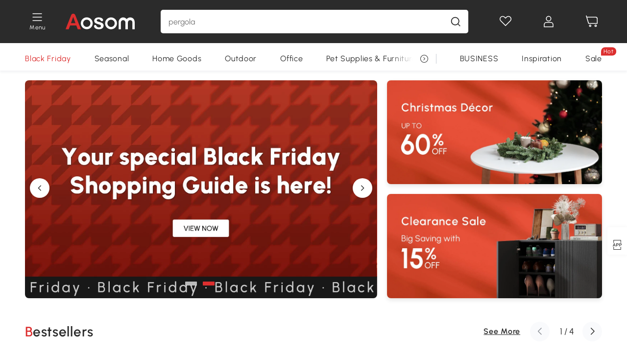

--- FILE ---
content_type: text/html; charset=utf-8
request_url: https://www.aosom.com/
body_size: 51435
content:

 <!DOCTYPE html>
 <html lang="en-US">
   <head>
        <title>Aosom® Official Site: Outdoor Furniture, Home Decor, Pets &amp; More</title>
        <meta charset="utf-8">
        <meta http-equiv="X-UA-Compatible" content="IE=edge">
        
        <meta name="keywords" content="">
        
        <meta name="description" content="Free shipping on all Aosom products for Outdoor Living, Home Decor, Sporting Goods, Health &amp; Beauty and more with awesome quality and prices.">
        <meta http-equiv="content-type" content="text/html;charset=utf-8">
        <meta name="viewport"   content="width=device-width, initial-scale=1, maximum-scale=3">
        <!-- Add to home screen for Windows -->
        <meta name="msapplication-TileImage" content="images/icons/icon-144x144.png">
        <meta name="msapplication-TileColor" content="#2F3BA2">
        <!-- Add to home screen for Safari on iOS -->
        <meta name="apple-mobile-web-app-capable" content="yes">
        <meta name="apple-mobile-web-app-status-bar-style" content="black">
        <meta name="apple-mobile-web-app-title" content="Aosom">
        
        
        <link rel="preconnect" href="https://cdn.aosomcdn.com">
        
        <link rel="preconnect" href="https://www.googletagmanager.com">
        <link rel="dns-prefetch" href="https://www.google-analytics.com">
        
        <link rel="dns-prefetch" href="https://shence-data-prod.aosom.com">
        
  
    <link rel="preload" as="image" href="https://img-us.aosomcdn.com/440/100_cms/2025/11/03/jGw9cd19a488c3976.jpg.webp" />
  
  

        
        
        
        
        
        <link rel="preload" href="https://cdn.aosomcdn.com/upload/style/font/Urbanist-VariableFont_wght.ttf" as="font" type="font/ttf" crossorigin>
        <link rel="apple-touch-icon" href="/logo.png" id="link-icon">
        <link rel="shortcut icon" href="/favicon.ico" type="image/x-icon" />
        
        <link rel="alternate" href="https://www.aosom.com/" hreflang="en-us">
        <link rel="alternate" href="https://www.aosom.co.uk/" hreflang="en-GB">
        <link rel="alternate" href="https://www.aosom.ie/" hreflang="en-ie">
        <link rel="alternate" href="https://www.aosom.de/" hreflang="de">
        <link rel="alternate" href="https://www.aosom.ca/" hreflang="en-ca">
        <link rel="alternate" href="https://www.aosom.fr/" hreflang="fr">
        <link rel="alternate" href="https://www.aosom.es/" hreflang="es">
        <link rel="alternate" href="https://www.aosom.pl/" hreflang="pl">
        <link rel="alternate" href="https://www.aosom.pt/" hreflang="pt">
        <link rel="alternate" href="https://www.aosom.ro/" hreflang="ro">
        <link rel="alternate" href="https://www.aosom.it/" hreflang="it">
        <link rel="alternate" href="https://www.aosom.nl/" hreflang="nl">
        <link rel="alternate" href="https://www.aosom.com/" hreflang="x-default">
        
        
        <link rel="canonical" href="https://www.aosom.com/"/>
        
        
        <script async type="text/javascript" src="https://cdn-us.aosomcdn.com/upload/js/font_4676322_74hwgiv9iiv.js"> </script>
        
        <script>
          function loadCssAsync(s) {
            var link = document.createElement('link');link.rel = 'stylesheet';link.href = s;
            setTimeout(function() {document.head.appendChild(link)}, 30)
          }
          function loadJsAsync(s) {
            var a = document.createElement('script');a.src = s;a.defer = true;
            setTimeout(function() {document.head.appendChild(a)}, 30)
          }
        </script>

        
  
    <link href="https://cdn.aosomcdn.com/template2/public/css/pc~runtime-web.23a333fb.css" rel="stylesheet" />
  
    <link href="https://cdn.aosomcdn.com/template2/public/css/pc~web/home.0acfb2f5.css" rel="stylesheet" />
  
<script type="application/ld+json">
          {
            "@context": "http://schema.org",
            "@type": "WebSite",
            "name": "Aosom",
            "url": "https://www.aosom.com/",
            "potentialAction":{
              "@type":"SearchAction",
              "target":"https://www.aosom.com/keyword/{search_term_string}.html",
              "query-input":"required name=search_term_string"
            }
          }
        </script><script type="application/ld+json">{"@context":"http://schema.org","@type":"WebSite","name":"Aosom","url": "https://www.aosom.com/"}</script>
        
        
        
        <meta name="p:domain_verify" content="14a9012192e54b2de7ce41440cecd99f"/>
<style>
div#google-merchantwidget-iframe-wrapper, #livechat-wrapper {z-index: 8!important;}
.cart-checkout-fixed div#google-merchantwidget-iframe-wrapper {z-index: 9!important;}
.app_download-tip-right {word-break: break-word!important;}
#wholesale-app .list-top-crumbs + .wweb-banner, #wholesale-app .list-header .wweb-banner {display:none;}
.aosom-business {display: none !important;}
.mask-content{height:100%!important;}
.content7-describe ul {list-style: none; padding-left: 20px;}
.product-right-item .product-right-item-highlight-text li {list-style: none!important; }
.top-head,.top-banner { position:relative; z-index:19;}
@media screen and (max-width:1000px) {
  #aosom-header-navigation {
    display: none;
  }
}
.error-tips, .error-tips {white-space: normal!important;}
.codetips .errorTips, .codetips .error-tips {white-space: pre-line!important;}
.code-use-tip,.app_download-discount,.app_download-tip-right>div:nth-child(2),.app_download-tip-right>div:nth-child(3){display:none!important;}
access-widget-ui[data-acsb]::part(acsb-trigger) {z-index: 10!important;}

.settlement-area-new #check-gdpr{z-index:11;position:relative;}
.footer-content-wrap-h5 .input .sub-error { position: unset !important; }
</style>
<script>
      var appDownloadOn = document.documentElement.classList.contains('app-download-on');
      var appDownloadSession = sessionStorage.getItem('isShowAppDownload') ? sessionStorage.getItem('isShowAppDownload') : 1;
      if ((appDownloadOn && appDownloadSession != 1) || (window.location.pathname.indexOf('shopcart') > -1 || window.location.pathname.indexOf('payment') > -1)) {
        document.documentElement.classList.add('hidden-app-download');
      }
     var isHiddenNotice = document.cookie.indexOf('hideAnnouncement') > -1 ? 1 : 0;
      if (isHiddenNotice) {
        document.documentElement.classList.add('hidden-notice');
      }
</script>
<script>
var botPattern="(googlebot\/|bot|Googlebot-Mobile|Googlebot-Image|Google favicon|Mediapartners-Google|bingbot)";var regex=new RegExp(botPattern,'i');var allowedTracingOrigins=regex.test(navigator.userAgent);(function(h,o,u,n,d){h=h[d]=h[d]||{q:[],onReady:function(c){h.q.push(c)}};d=o.createElement(u);d.async=1;d.src=n;d.setAttribute('crossorigin', 'anonymous');n=o.getElementsByTagName(u)[0];n.parentNode.insertBefore(d,n);})(window,document,'script','https://cdn-us.aosomcdn.com/upload/js/dataflux-rum.js','DATAFLUX_RUM');DATAFLUX_RUM.onReady(function(){DATAFLUX_RUM.init({applicationId:'8d7c6550_3d72_11ee_9cc5_f902cb7ef1d0',datakitOrigin:'https://pv.aosom.com',env:window.location.hostname=='localhost'?'local':'prod',version:'1.0.0',service:'browser',sessionSampleRate:allowedTracingOrigins?10:50,sessionReplaySampleRate:0,trackInteractions:true,traceType:'w3c_traceparent',allowedTracingOrigins:allowedTracingOrigins?[]:['https://www.aosom.com'],beforeSend:function(event,domainContext){if(event&&event.type==='resource'){if(event.resource&&['xhr','fetch'].indexOf(event.resource.type)>-1){return true}return false}return true}});window.DATAFLUX_RUM&&window.DATAFLUX_RUM.startSessionReplayRecording()});
</script>
        
        <script>
          window.locationSearch = window.location.search;
          window.dg = '0';
          window.slang = 'en'
          window.baseUrl = 'https://www.aosom.com'
          window.isWholesale = false
          var mode = "web";
          window.mode = mode;
          window.paylaterSwitch = 1
          window.sandBox = 0
          window.supportVrp = false
          window.vrpConfig = {"status":false,"throughPricePrefix":""}
        </script>
        
          <script>
          function Base64() {
  _keyStr = "ABCDEFGHIJKLMNOPQRSTUVWXYZabcdefghijklmnopqrstuvwxyz0123456789+/=";
  this.encode = function (input) {
    var output = "";
    var chr1, chr2, chr3, enc1, enc2, enc3, enc4;
    var i = 0;
    input = _utf8_encode(input);
    while (i < input.length) {
      chr1 = input.charCodeAt(i++);
      chr2 = input.charCodeAt(i++);
      chr3 = input.charCodeAt(i++);
      enc1 = chr1 >> 2;
      enc2 = ((chr1 & 3) << 4) | (chr2 >> 4);
      enc3 = ((chr2 & 15) << 2) | (chr3 >> 6);
      enc4 = chr3 & 63;
      if (isNaN(chr2)) {
        enc3 = enc4 = 64;
      } else if (isNaN(chr3)) {
        enc4 = 64;
      }
      output = output +
        _keyStr.charAt(enc1) + _keyStr.charAt(enc2) +
        _keyStr.charAt(enc3) + _keyStr.charAt(enc4);
    }
    return output;
  }

  // public method for decoding
  this.decode = function (input) {
    var output = "";
    var chr1, chr2, chr3;
    var enc1, enc2, enc3, enc4;
    var i = 0;
    input = input.replace(/\s/g, '+').replace(/[^A-Za-z0-9\+\/\=]/g, "");
    while (i < input.length) {
      enc1 = _keyStr.indexOf(input.charAt(i++));
      enc2 = _keyStr.indexOf(input.charAt(i++));
      enc3 = _keyStr.indexOf(input.charAt(i++));
      enc4 = _keyStr.indexOf(input.charAt(i++));
      chr1 = (enc1 << 2) | (enc2 >> 4);
      chr2 = ((enc2 & 15) << 4) | (enc3 >> 2);
      chr3 = ((enc3 & 3) << 6) | enc4;
      output = output + String.fromCharCode(chr1);
      if (enc3 != 64) {
        output = output + String.fromCharCode(chr2);
      }
      if (enc4 != 64) {
        output = output + String.fromCharCode(chr3);
      }
    }
    output = _utf8_decode(output);
    return output;
  }

  // private method for UTF-8 encoding
  _utf8_encode = function (string) {
    string = string.replace(/\r\n/g, "\n");
    var utftext = "";
    for (var n = 0; n < string.length; n++) {
      var c = string.charCodeAt(n);
      if (c < 128) {
        utftext += String.fromCharCode(c);
      } else if ((c > 127) && (c < 2048)) {
        utftext += String.fromCharCode((c >> 6) | 192);
        utftext += String.fromCharCode((c & 63) | 128);
      } else {
        utftext += String.fromCharCode((c >> 12) | 224);
        utftext += String.fromCharCode(((c >> 6) & 63) | 128);
        utftext += String.fromCharCode((c & 63) | 128);
      }

    }
    return utftext;
  }

  // private method for UTF-8 decoding
  _utf8_decode = function (utftext) {
    var string = "";
    var i = 0;
    var c = c1 = c2 = 0;
    while (i < utftext.length) {
      c = utftext.charCodeAt(i);
      if (c < 128) {
        string += String.fromCharCode(c);
        i++;
      } else if ((c > 191) && (c < 224)) {
        c2 = utftext.charCodeAt(i + 1);
        string += String.fromCharCode(((c & 31) << 6) | (c2 & 63));
        i += 2;
      } else {
        c2 = utftext.charCodeAt(i + 1);
        c3 = utftext.charCodeAt(i + 2);
        string += String.fromCharCode(((c & 15) << 12) | ((c2 & 63) << 6) | (c3 & 63));
        i += 3;
      }
    }
    return string;
  }
}

window.base64 = new Base64()

var eventName = 'click'

if (window.mode === 'web') {
  eventName = 'pointerdown'
} else if (window.mode === 'wap') {
  eventName = 'touchstart'
}

document.addEventListener(
  eventName,
  function (e) {
    var e = e || window.event,
      target = e.target || e.srcElement
    while (target.nodeName.toLowerCase() !== 'a') {
      target = target.parentNode
      if (target === document) {
        target = null
        break
      }
    }
    if (target && !target.getAttribute('data-hashref') && !target.getAttribute('linkurl')) {
      target.setAttribute('data-hashref', 1)
      tracking(target, e)
    }
  },
  true
)

function tracking(target, e) {
  var href = target.getAttribute('href')
  if (!href || href == '#' || href == 'javascript:void') {
    return
  }
  var path = formatRelativePath(href)
  var url = rmvLang(path)
  var link = href
  // �ж��Ƿ���ת����ҳ,������ҳ����
  if (!/^(\/)?item\//gi.test(url)) {
    var datacn = target.getAttribute('data-ga-cn') || ''
    var datacs = target.getAttribute('data-ga-cs') || ''
    if (datacs && window.TEA) {
      link = updateQueryStringParameter(link, 'pocv', TEA.encrypt({ cs: datacs, cn: datacn }))
    }
    target.setAttribute('href', link)
    return
  }
  
  var query = ''
  var obj = {}

  if (window.trackData) {
    for (var key in window.trackData) {
      if (window.trackData[key]) {
        obj[key] = window.trackData[key]
      }
    }
  }

  var block = target.getAttribute('block')
  var blockid = target.getAttribute('blockid')
  var eid = target.getAttribute('eid')
  var pagetype = target.getAttribute('pagetype')
  var pageid = target.getAttribute('pageid')
  if (block) {
    obj['block'] = block
  }
  if (blockid) {
    obj['blockid'] = blockid
  }
  if (eid) {
    obj['eid'] = eid
  }
  if (pagetype) {
    obj['pagetype'] = pagetype
  }
  if (pageid) {
    obj['pageid'] = pageid
  }
  var haveObj = false
  for (var val in obj) {
    haveObj = true
  }

  if (haveObj) {
    link = updateQueryStringParameter(link, 'recv', genRecv(obj))
  }

  if (window._unbxdRequestId) {
    link = updateQueryStringParameter(link, '_unbxdRequestId', window._unbxdRequestId)
  }

  var pocv = getQueryStringFromStr(window.location.search, 'pocv')
  var currPath = window.location.pathname
  if (window.TEA) {
    if (pocv) {
      if (currPath.indexOf('/activity/') > -1 || window._categoryPage) {
        pocv = JSON.parse(TEA.decrypt(pocv))
        pocv = Object.assign(pocv, {
          pn: document.title.substring(0, (document.title.lastIndexOf('|') > -1 ? document.title.lastIndexOf('|') : document.title.length)).trim(),
          pi: currPath
        })
        pocv = TEA.encrypt(pocv)
      }
      link = updateQueryStringParameter(link, 'pocv', pocv)
    } else {
      if (currPath.indexOf('/activity/') > -1) {
        pocv = {
          pn: document.title.substring(0, (document.title.lastIndexOf('|') > -1 ? document.title.lastIndexOf('|') : document.title.length)).trim(),
          pi: currPath
        }
        pocv = TEA.encrypt(pocv)
        link = updateQueryStringParameter(link, 'pocv', pocv)
      } else {
        var datacn = target.getAttribute('data-ga-cn') || ''
        var datacs = target.getAttribute('data-ga-cs') || ''
        if (datacs) {
          link = updateQueryStringParameter(link, 'pocv', TEA.encrypt({ cs: datacs, cn: datacn }))
        }
      }

    }
  }
  // if item in activity page, then dynamic add the "data-sensors-url-param-material_page_type" field
  // because it is generate by backend, not fixed
  var isIgnoreClick = target.getAttribute('data-sensors-click-ignore')
  if (!isIgnoreClick) {
    if (window.location.pathname.indexOf('/activity/') > -1) {
      target.setAttribute('data-sensors-url-param-material_page_type', getMaterialPageType(window.location.pathname))
    }
    var attributes = {}
    for (var i = 0; i <= target.attributes.length; i++) {
      if (target.attributes[i]) {
        var value = target.attributes[i].value
        var name = target.attributes[i].name
        if (value && value != 'null' && value != '[]' && (name.indexOf('data-sensors-url-param') > -1)) {
          var toValue = value == 'false' || value == 'true' ? (value == 'true') : value
          if (typeof toValue == 'string' && !isNaN(Number(toValue))) {
            toValue = Number(toValue)
          }
          attributes[name.substring(name.lastIndexOf('-') + 1)] = toValue
        }
      }
    }
    if (Object.keys(attributes).length && window.TEA) {
      link = updateQueryStringParameter(link, 'sensors_params', TEA.encrypt(attributes))
    }
  }
  target.setAttribute('href', link)
}

function updateQueryStringParameter(uri, key, value) {
  var re = new RegExp("([?&])" + key + "=.*?(&|#|$)", "i");
  if (value === undefined) {
    if (uri.match(re)) {
      return uri.replace(re, '$1$2').replace(/[?&]$/, '').replaceAll(/([?&])&+/g, '$1').replace(/[?&]#/, '#');
    } else {
      return uri;
    }
  } else {
    if (uri.match(re)) {
      return uri.replace(re, '$1' + key + "=" + value + '$2');
    } else {
      var hash = '';
      if (uri.indexOf('#') !== -1) {
        hash = uri.replace(/.*#/, '#');
        uri = uri.replace(/#.*/, '');
      }
      var separator = uri.indexOf('?') !== -1 ? "&" : "?";
      return uri + separator + key + "=" + value + hash;
    }
  }
}

function getMaterialPageType(url) {
  if (url.indexOf('/aosom-blog') > -1) {
    return 'blog'
  }
  if (url.indexOf('/activity/') > -1) {
    return 'activity_page'
  }
  if (/(\w+\-c\d+|\/category\/([a-zA-Z]+(-|_)?)*~[0-9]+)/.test(url)) {
    return 'category_page'
  }
  return 'other_page'
}


function getQueryStringFromStr(url, name) {
  if (window.URLSearchParams) {
    const urlParams = new URLSearchParams(url.substring(url.indexOf('?')));
    return urlParams.get(name);
  }
  let reg = new RegExp("(^|&)" + name + "=([^&]*)(&|$)", "i");
  let r = url.substr(1).match(reg);
  try {
    if (r != null) {
      return decodeURIComponent(r[2]);
    };
  } catch (error) {
    if (r != null) {
      return unescape(r[2]);
    };
  }
  return null;
}

function genRecv(obj) {
  return encodeURI(window.base64.encode(JSON.stringify(obj)))
}

function formatRelativePath(url) {
  url = url.replace(/^(https:\/\/|http:\/\/)/gi, '')
  url = url.replace(/(www.|popdev.|prod.|test.)?aosom.[\w.]+/gi, '')
  if (!/^\//gi.test(url)) {
    url = '/' + url
  }
  return url
}

function rmvLang(url) {
  return '/' + url.replace(/^(\/)?(en|fr|nl|de|es|it|pl|pt|zh|zh-cn|zh-tw|ro|ga|ja|ru|ga|)(\/)/gi, '')
}
          </script>
        
        <script>
          
          window.trackData = {"pagetype":"idx"}
          
          window.ggReCaptcha = '6Lf449UfAAAAAPlNNqgp6dSeCJtExpSm1HzjsTQR'
          window.scoreReCaptcha = '6LcpZdIaAAAAAA9uwHwAzvIyKgiu70auDY6MaDSk'
          window.checkReCaptcha = '6Ld3HzkpAAAAAO-S3f-prjXQmBannCJE8GOKUvka'
        </script>
    </head>

   

    <body class="aosom-site-us web-site  "><div id="aosom-menu-header" class="common-header">
  <div class="aosom-header bg-black-500">
    <div class="header-wrap flex items-center justify-between">
      <div class="header-left flex flex-row items-center mr-3">
        <div class="logo-wrap flex flex-row items-center">
          <div class="menu-desc-wrap ga-event"
               data-ga-event="aosom_top_menu_icon_click"
               data-ga-key="click_item"
               data-ga-val="Category Menu">
            <i class="anticon anticon-icon-menu cates mb-1 !color-white">
    <svg fill="currentColor"
         aria-hidden="true"
         focusable="false"
         class="anticon-size-20"
         >
      <use xlink:href="#icon-menu"></use>
    </svg>
  </i>
            <span class="menu-desc color-white">Menu</span>
          </div>
          
            
              <a class="logo logo-other"
                 aria-label="logo"
                 href="/">
                <img src="https://cdn.aosomcdn.com/template2/public/common_images/logo-aosom-white.svg" />
              </a>
            
          
        </div>
      </div>
      
        

<div class="a-search">
  <div class="a-search--wrap ">
    <form onsubmit="return false;" autocomplete="off">
      <input type="text"
             class="a-search--input search-input"
             autocomplete="nope"
             maxlength="200"
             data-duration-expose="3000" />
      <i class="a-search--clear-icon iconfont icon-shutdown a-fonts--16"
         style="display: none"></i>
      <button class="a-search--btn"
              type="button"
              aria-label="search">
        <i class="anticon anticon-icon-search a-search--icon !color-black-500">
    <svg fill="currentColor"
         aria-hidden="true"
         focusable="false"
         class="anticon-size-20"
         >
      <use xlink:href="#icon-search"></use>
    </svg>
  </i>
      </button>
    </form>
  </div>
  <div class="a-search--history">
    <div class="a-search-inner">
      <div class="flex flex-wrap">
        <div class="left-content">
          <div class="search-wrap recent">
            <div class="history-search-header">
              <div class="pop-title line-clamp-2 flex-1">
                Recent Searches
              </div>
              <div class="history-del-all color-gray-400 flex-row-reverse" tabindex="0">
                <i class="anticon anticon-icon-trash history-del-all-icon">
    <svg fill="currentColor"
         aria-hidden="true"
         focusable="false"
         class="anticon-size-16"
         >
      <use xlink:href="#icon-trash"></use>
    </svg>
  </i>
                <span class="history-del-all-text text-right">clear all</span>
              </div>
            </div>
            <div class="content">
              <ul>
              </ul>
            </div>
          </div>
          <div class="search-wrap top-history">
            <div class="pop-title">
              Popular Searches
            </div>
            <div class="content">
              <ul class="">
              </ul>
            </div>
          </div>
        </div>
        <div class="right-content flex-1 px-5 pt-5">
          <div class="search-wrap">
            <div class="pop-title">
              Recommended Picks for You
            </div>
            <div class="content">
              <ul id="search-rec" class="flex flex-wrap search-rec mx--1.5 gap-y-3">
              </ul>
            </div>
          </div>
        </div>
      </div>
    </div>
  </div>
  <div class="a-search--hot">
    <div class="a-search-inner">
      <div class="flex flex-wrap">
        <div class="left-content">
          <div class="search-wrap term sub-content term-trends">
            <div class="history-search-header">
              <div class="pop-title">
                Suggestions
              </div>
            </div>
            <div class="content">
              <ul>
              </ul>
            </div>
          </div>
          <div class="search-wrap trends sub-content term-trends">
            <div class="history-search-header">
              <div class="pop-title">
                Trending
              </div>
            </div>
            <div class="content">
              <ul>
              </ul>
            </div>
          </div>
          <div class="search-wrap categories sub-content">
            <div class="history-search-header">
              <div class="pop-title">
                Category
              </div>
            </div>
            <div class="content">
              <ul>
              </ul>
            </div>
          </div>
        </div>
        <div class="right-content flex-1 px-5 pt-5">
          <div class="search-wrap products sub-content">
            <div class="pop-title">
              Products
            </div>
            <div class="content">
              <ul class="flex flex-wrap search-rec mx--1.5 gap-y-3">
              </ul>
            </div>
          </div>
        </div>
      </div>
    </div>
  </div>
</div>

      
      <div class="opers">
        
        <div class="head-wish oper-item">
          <a href="javascript:void(0);" class="oper-db js-head-wish" data-href="/customer/account/wishlist" aria-label="Wishlist">
            <i class="anticon anticon-icon-love !color-white">
    <svg fill="currentColor"
         aria-hidden="true"
         focusable="false"
         class="anticon-size-24"
         >
      <use xlink:href="#icon-love"></use>
    </svg>
  </i>
            <div class="head_badge wishlistNum">
              
  
  
    <span class="ant-badge ">
      
              
      
        <sup data-show="true" class="ant-scroll-number ant-badge-count ant-badge-not-a-wrapper" title="0">
          <span class="ant-scroll-number-only">
            <p class="ant-scroll-number-only-unit current"></p>
          </span>
        </sup>
      
    </span>
  

            </div>
          </a>
        </div>
        <div class="account oper-item">
          <a class="item account-enter"
             aria-label="My Account"
             href="javascript:void(0);"
             data-href="/customer/account"
             data-ga-val="headbar_account">
            <i class="anticon anticon-icon-user !color-white">
    <svg fill="currentColor"
         aria-hidden="true"
         focusable="false"
         class="anticon-size-24"
         >
      <use xlink:href="#icon-user"></use>
    </svg>
  </i>
          </a>
          <div class="account-pop-wrap">
            <div class="account-pop bg-white rd-1">
              <a class="header my-account cursor-pointer ga-event"
                 href="javascript:void(0);"
                 data-ga-event="aosom_top_header_account_click"
                 data-ga-key="click_item"
                 data-ga-val="headbar_account_my_account"
                 data-href="/customer/account">
                My Account
              </a>
              
              <a class="header my-orders cursor-pointer ga-event"
                 href="javascript:void(0);"
                 data-ga-event="aosom_top_header_account_click"
                 data-ga-key="click_item"
                 data-ga-val="headbar_account_order"
                 data-href="/customer/account/orders">
                My Orders
              </a>
              
              
              
                <a class="header my-codes cursor-pointer ga-event coupons"
                   href="javascript:void(0);"
                   data-ga-event="aosom_top_header_account_click"
                   data-ga-key="click_item"
                   data-ga-val="headbar_account_coupons"
                   data-href="/customer/account/code">
                  My Coupons
                </a>
              
              <a class="header address-book cursor-pointer ga-event"
                 href="javascript:void(0);"
                 data-ga-event="aosom_top_header_account_click"
                 data-ga-key="click_item"
                 data-ga-val="headbar_account_address"
                 data-href="/customer/account/address/list">
                My Address Book
              </a>
              
                
                
                  
                  
                    <a class="header activity-invite ga-event"
                       href="/activity/invite"
                       data-ga-event="headbar_account_aosom_club"
                       data-ga-key="click_item"
                       data-ga-val="invite">Refer a friend</a>
                  
                  
                
              
              <div class="account-oper login">
                Sign in
              </div>
            </div>
          </div>
        </div>
        <div class="cart oper-item">
          <a href="/shopcart" class="oper-db" aria-label="Cart">
            <i class="anticon anticon-icon-shopcart !color-white">
    <svg fill="currentColor"
         aria-hidden="true"
         focusable="false"
         class="anticon-size-24"
         >
      <use xlink:href="#icon-shopcart"></use>
    </svg>
  </i>
            <div class="head_badge cartNum">
              
  
  
    <span class="ant-badge ">
      
              
      
        <sup data-show="true" class="ant-scroll-number ant-badge-count ant-badge-not-a-wrapper" title="0">
          <span class="ant-scroll-number-only">
            <p class="ant-scroll-number-only-unit current"></p>
          </span>
        </sup>
      
    </span>
  

            </div>
          </a>
        </div>
      </div>
    </div>
  </div>
  <div class="header-menu ">
    <div class="menu-background">
    </div>
    <div class="menu-content">
        
        <div class="menu-wrap main-menu show">
            <div class="user">
                <div class="icon">A</div>
                <div class="info"><span class="nickname login a-fonts--cp">Hi,Welcome</span></div>
            </div>
            <div class="back-menu" data-index="1">
                <i class="anticon anticon-icon-arrow-left ">
    <svg fill="currentColor"
         aria-hidden="true"
         focusable="false"
         class="anticon-size-14"
         >
      <use xlink:href="#icon-arrow-left"></use>
    </svg>
  </i>
                <span>Back to Main Menu</span>
            </div>
            <div class="menu-items">
                <ul class="menu-ul first">
                        <li class="menu-li hs-c" cateId='5'>
                            <a class="item menu-item menu-item-first ga-event sensors-link sensors-param-link"
                                data-ga-event="aosom_sidebar_nav_click_level1"
                                href='/category/seasonal~392/'
                                data-link="/category/seasonal~392/"
                                data-ga-key="click_item" data-ga-val="Seasonal" data-sensors-url-param-module_from="hamburger_bar"
                                data-sensors-url-param-category_name="Seasonal">
                                <div class="menu-icon-box"><img class="menu-icon-img lazy" data-src='https://img-us.aosomcdn.com/100/product/2025/04/07/XmX5a61960efb94f6.png' /></div>
                                <span>Seasonal</span>
                            </a>
                        </li>
                        <li class="menu-li hs-c" cateId='2'>
                            <a class="item menu-item menu-item-first ga-event sensors-link sensors-param-link"
                                data-ga-event="aosom_sidebar_nav_click_level1"
                                href='/category/home-goods~304/'
                                data-link="/category/home-goods~304/"
                                data-ga-key="click_item" data-ga-val="Home Goods" data-sensors-url-param-module_from="hamburger_bar"
                                data-sensors-url-param-category_name="Home Goods">
                                <div class="menu-icon-box"><img class="menu-icon-img lazy" data-src='https://img-us.aosomcdn.com/100/product/2025/04/07/yMg3c71960efbe9cf.png' /></div>
                                <span>Home Goods</span>
                            </a>
                        </li>
                        <li class="menu-li hs-c" cateId='3'>
                            <a class="item menu-item menu-item-first ga-event sensors-link sensors-param-link"
                                data-ga-event="aosom_sidebar_nav_click_level1"
                                href='/category/outdoor-patio~349/'
                                data-link="/category/outdoor-patio~349/"
                                data-ga-key="click_item" data-ga-val="Outdoor" data-sensors-url-param-module_from="hamburger_bar"
                                data-sensors-url-param-category_name="Outdoor">
                                <div class="menu-icon-box"><img class="menu-icon-img lazy" data-src='https://img-us.aosomcdn.com/100/product/2025/04/07/0M3c401960efb244d.png' /></div>
                                <span>Outdoor</span>
                            </a>
                        </li>
                        <li class="menu-li hs-c" cateId='10'>
                            <a class="item menu-item menu-item-first ga-event sensors-link sensors-param-link"
                                data-ga-event="aosom_sidebar_nav_click_level1"
                                href='/category/office~812/'
                                data-link="/category/office~812/"
                                data-ga-key="click_item" data-ga-val="Office" data-sensors-url-param-module_from="hamburger_bar"
                                data-sensors-url-param-category_name="Office">
                                <div class="menu-icon-box"><img class="menu-icon-img lazy" data-src='https://img-us.aosomcdn.com/100/product/2025/04/07/dCi7441960efc33d9.png' /></div>
                                <span>Office</span>
                            </a>
                        </li>
                        <li class="menu-li hs-c" cateId='4'>
                            <a class="item menu-item menu-item-first ga-event sensors-link sensors-param-link"
                                data-ga-event="aosom_sidebar_nav_click_level1"
                                href='/category/pet-supplies~366/'
                                data-link="/category/pet-supplies~366/"
                                data-ga-key="click_item" data-ga-val="Pet Supplies &amp; Furniture" data-sensors-url-param-module_from="hamburger_bar"
                                data-sensors-url-param-category_name="Pet Supplies &amp; Furniture">
                                <div class="menu-icon-box"><img class="menu-icon-img lazy" data-src='https://img-us.aosomcdn.com/100/product/2025/04/07/O1P9ef1960efc9d57.png' /></div>
                                <span>Pet Supplies &amp; Furniture</span>
                            </a>
                        </li>
                        <li class="menu-li hs-c" cateId='8'>
                            <a class="item menu-item menu-item-first ga-event sensors-link sensors-param-link"
                                data-ga-event="aosom_sidebar_nav_click_level1"
                                href='/category/toys-hobbies~444/'
                                data-link="/category/toys-hobbies~444/"
                                data-ga-key="click_item" data-ga-val="Toys &amp; Hobbies" data-sensors-url-param-module_from="hamburger_bar"
                                data-sensors-url-param-category_name="Toys &amp; Hobbies">
                                <div class="menu-icon-box"><img class="menu-icon-img lazy" data-src='https://img-us.aosomcdn.com/100/product/2025/04/07/JAQ7811960efcdb0a.png' /></div>
                                <span>Toys &amp; Hobbies</span>
                            </a>
                        </li>
                        <li class="menu-li hs-c" cateId='6'>
                            <a class="item menu-item menu-item-first ga-event sensors-link sensors-param-link"
                                data-ga-event="aosom_sidebar_nav_click_level1"
                                href='/category/sporting-goods~396/'
                                data-link="/category/sporting-goods~396/"
                                data-ga-key="click_item" data-ga-val="Sports" data-sensors-url-param-module_from="hamburger_bar"
                                data-sensors-url-param-category_name="Sports">
                                <div class="menu-icon-box"><img class="menu-icon-img lazy" data-src='https://img-us.aosomcdn.com/100/product/2025/04/07/0bTb981960efd176d.png' /></div>
                                <span>Sports</span>
                            </a>
                        </li>
                        <li class="menu-li hs-c" cateId='1'>
                            <a class="item menu-item menu-item-first ga-event sensors-link sensors-param-link"
                                data-ga-event="aosom_sidebar_nav_click_level1"
                                href='/category/health-beauty~292/'
                                data-link="/category/health-beauty~292/"
                                data-ga-key="click_item" data-ga-val="Health &amp; Beauty" data-sensors-url-param-module_from="hamburger_bar"
                                data-sensors-url-param-category_name="Health &amp; Beauty">
                                <div class="menu-icon-box"><img class="menu-icon-img lazy" data-src='https://img-us.aosomcdn.com/100/product/2025/04/07/gkT9171960efd5355.png' /></div>
                                <span>Health &amp; Beauty</span>
                            </a>
                        </li>
                        <li class="menu-li hs-c" cateId='7'>
                            <a class="item menu-item menu-item-first ga-event sensors-link sensors-param-link"
                                data-ga-event="aosom_sidebar_nav_click_level1"
                                href='/category/tools~427/'
                                data-link="/category/tools~427/"
                                data-ga-key="click_item" data-ga-val="Tools" data-sensors-url-param-module_from="hamburger_bar"
                                data-sensors-url-param-category_name="Tools">
                                <div class="menu-icon-box"><img class="menu-icon-img lazy" data-src='https://img-us.aosomcdn.com/100/product/2025/04/07/vfv72f1960efd923a.png' /></div>
                                <span>Tools</span>
                            </a>
                        </li><li class="menu-li">
                        <a class="item menu-item no-sub" href="/new">
                            <div class="menu-icon-box">
                                <img class="menu-icon-img lazy" data-src="https://cdn.aosomcdn.com/template2/public/common_images/web/new-arrivals.png" />
                            </div>
                            <span style="color: #dc2f2f;">New Arrivals</span>
                        </a>
                    </li><li class="menu-li">
                        <a class="item menu-item no-sub" href="https://www.aosom.com/activity/black-friday">
                            <div class="menu-icon-box"><img class="menu-icon-img lazy" data-src="https://img-us.aosomcdn.com/upload/images/2025/bf-icon.png" /></div>
                            <span style="color: #dc2f2f;">Black Friday</span>
                        </a>
                    </li><li class="menu-li">
                        <a class="item menu-item no-sub" href="/activity/clearance-aosom-us">
                            <div class="menu-icon-box">
                                <img class="menu-icon-img lazy" data-src="https://cdn.aosomcdn.com/template2/public/common_images/web/clearance.png" />
                            </div>
                            <span style="color: #dc2f2f;">Clearance</span>
                        </a>
                    </li></ul>
            </div>
        </div>
    </div>

</div>

  <div id="aosom-header-navigation">
  <div id="aosom-header-container"
    class="a-container header-menu-container header-mutiline header-menu-us">
    <div id="aosom-menu" class="header-menu-area body-2">
      <div class="head-menu-l" id="head-menu">
        <ul class="layout head-menu-ul" id="head-menu-content">
          
          <li class="menu-li-item" style="order: ">
            <a href="https://www.aosom.com/activity/black-friday" class="pr cate-menu black--text"
              style="color: #dc2f2f;">Black Friday</a>
          </li>
          

          

          

          
          <li id="menu_5" data-id="5" class="top-li"
            data-child-length="5">
            <a href="/category/seasonal~392/"
              class="pr cate-menu black--text ga-event sensors-link sensors-param-link"
              data-ga-event="aosom_horizontal_nav_click_level1" data-ga-key="click_item" data-ga-val="Seasonal"
              data-sensors-url-param-module_from="category_bar" data-sensors-url-param-category_name="Seasonal">Seasonal</a>
          </li>
          
          <li id="menu_2" data-id="2" class="top-li"
            data-child-length="10">
            <a href="/category/home-goods~304/"
              class="pr cate-menu black--text ga-event sensors-link sensors-param-link"
              data-ga-event="aosom_horizontal_nav_click_level1" data-ga-key="click_item" data-ga-val="Home Goods"
              data-sensors-url-param-module_from="category_bar" data-sensors-url-param-category_name="Home Goods">Home Goods</a>
          </li>
          
          <li id="menu_3" data-id="3" class="top-li"
            data-child-length="8">
            <a href="/category/outdoor-patio~349/"
              class="pr cate-menu black--text ga-event sensors-link sensors-param-link"
              data-ga-event="aosom_horizontal_nav_click_level1" data-ga-key="click_item" data-ga-val="Outdoor"
              data-sensors-url-param-module_from="category_bar" data-sensors-url-param-category_name="Outdoor">Outdoor</a>
          </li>
          
          <li id="menu_10" data-id="10" class="top-li"
            data-child-length="5">
            <a href="/category/office~812/"
              class="pr cate-menu black--text ga-event sensors-link sensors-param-link"
              data-ga-event="aosom_horizontal_nav_click_level1" data-ga-key="click_item" data-ga-val="Office"
              data-sensors-url-param-module_from="category_bar" data-sensors-url-param-category_name="Office">Office</a>
          </li>
          
          <li id="menu_4" data-id="4" class="top-li"
            data-child-length="7">
            <a href="/category/pet-supplies~366/"
              class="pr cate-menu black--text ga-event sensors-link sensors-param-link"
              data-ga-event="aosom_horizontal_nav_click_level1" data-ga-key="click_item" data-ga-val="Pet Supplies &amp; Furniture"
              data-sensors-url-param-module_from="category_bar" data-sensors-url-param-category_name="Pet Supplies &amp; Furniture">Pet Supplies &amp; Furniture</a>
          </li>
          
          <li id="menu_8" data-id="8" class="top-li"
            data-child-length="4">
            <a href="/category/toys-hobbies~444/"
              class="pr cate-menu black--text ga-event sensors-link sensors-param-link"
              data-ga-event="aosom_horizontal_nav_click_level1" data-ga-key="click_item" data-ga-val="Toys &amp; Hobbies"
              data-sensors-url-param-module_from="category_bar" data-sensors-url-param-category_name="Toys &amp; Hobbies">Toys &amp; Hobbies</a>
          </li>
          
          <li id="menu_6" data-id="6" class="top-li"
            data-child-length="7">
            <a href="/category/sporting-goods~396/"
              class="pr cate-menu black--text ga-event sensors-link sensors-param-link"
              data-ga-event="aosom_horizontal_nav_click_level1" data-ga-key="click_item" data-ga-val="Sports"
              data-sensors-url-param-module_from="category_bar" data-sensors-url-param-category_name="Sports">Sports</a>
          </li>
          
          <li id="menu_1" data-id="1" class="top-li"
            data-child-length="4">
            <a href="/category/health-beauty~292/"
              class="pr cate-menu black--text ga-event sensors-link sensors-param-link"
              data-ga-event="aosom_horizontal_nav_click_level1" data-ga-key="click_item" data-ga-val="Health &amp; Beauty"
              data-sensors-url-param-module_from="category_bar" data-sensors-url-param-category_name="Health &amp; Beauty">Health &amp; Beauty</a>
          </li>
          
          <li id="menu_7" data-id="7" class="top-li"
            data-child-length="3">
            <a href="/category/tools~427/"
              class="pr cate-menu black--text ga-event sensors-link sensors-param-link"
              data-ga-event="aosom_horizontal_nav_click_level1" data-ga-key="click_item" data-ga-val="Tools"
              data-sensors-url-param-module_from="category_bar" data-sensors-url-param-category_name="Tools">Tools</a>
          </li>
          
          

          
          <li class="menu-li-last"><span></span></li>
        </ul>
      </div>
      <div class="head-menu-r">
        
          <div class="head-menu-r-line">
            <div class="menu-handle"><i class="anticon anticon-icon-turn color-black-500">
    <svg fill="currentColor"
         aria-hidden="true"
         focusable="false"
         class="anticon-size-16"
         >
      <use xlink:href="#icon-turn"></use>
    </svg>
  </i></div>
          </div>
        
        
          <div class="entry-2b ml-48">
            <a href="/page/wholesale-application" class="text-16 color-black-500">BUSINESS</a>
          </div>
        
        
        
          <div class="inspiration ml-48 inspiration-box" tabindex="0">
            <a class="inspiration-logo text-16 color-black-500"></a>
            <div class="inspiration-wrap header-popup">
              <div class="header-popup-in">
                <div class="inspiration-photos mb-6"></div>
                <div class="inspiration-ideas">
                  
  <div class="inspiration-ideas-in"  >
  <div class="title-swiper flex flex-row justify-between items-center ">
    <div class="flex items-center fw-600 text-28 title-swiper-tit">
      
        <div class="first-letter"></div>
      </div>
      <div class="flex justify-end items-center swip-arrow">
          
          <div class="ml-5 switch-arrow ">
            
  <span class="card-turn flex items-center ">
    <span class="swiper-button-prev flex items-center justify-center"></span>
    
    <div class="swiper-pagination">
    </div>
    <span class="swiper-button-next flex items-center justify-center"></span>
  </span>

          </div></div>
    </div>
  
    <div class="swiper-container">
      <div class="swiper-wrapper">
        
                  
      </div>
    </div>
  </div>

                </div>
              </div>
            </div>
          </div>
        
        
        
          <div class="sale sale-us ml-48">
            <a class="sale-logo text-16 color-black-500">
              Sale
              <sup class="sale-tag color-white text-12">
                <div class="bg-red-400">
                  Hot
                </div>
              </sup>
            </a>
            <div class="sale-wrap header-popup">
              
  <div class="sale-wrap-in header-popup-in"  >
  <div class="title-swiper flex flex-row justify-between items-center ">
    <div class="flex items-center fw-600 text-28 title-swiper-tit">
      
        <div class="first-letter"></div>
      </div>
      <div class="flex justify-end items-center swip-arrow">
          
          <div class="ml-5 switch-arrow ">
            
  <span class="card-turn flex items-center ">
    <span class="swiper-button-prev flex items-center justify-center"></span>
    
    <div class="swiper-pagination">
    </div>
    <span class="swiper-button-next flex items-center justify-center"></span>
  </span>

          </div></div>
    </div>
  
    <div class="swiper-container">
      <div class="swiper-wrapper">
        
              
      </div>
    </div>
  </div>

            </div>
          </div>
        
      </div>
    </div>
  </div>
</div>
</div>


<div id="menu-layer">
</div>

<div id="mini-cart-drawer" class="flex flex-column" style="display: none;">
  <div class="text-20 fw-600 text-center py-7.5 mini-cart-title">
    Cart (<span class="js-mini-qty">0</span>)
  </div>
  <div class="mini-cart-items flex-1 custom-scrollbar">
  </div>
  <div class="mini-cart-total text-center p-4">
    <div class="text-16 color-gray-500 mb-1">
      
      
        Subtotal
      
    </div>
    <div class="js-mini-amount text-24 fw-700 mb-3">
      0.00
    </div>
    
  
  
  
  
    <button   class="ant-btn waves-effect ant-btn-block js-mini-checkout mb-3 !px-3 !flex !items-center !justify-center"  >
      <i class="anticon anticon-icon-lock !color-white mr-1">
    <svg fill="currentColor"
         aria-hidden="true"
         focusable="false"
         class=""
         >
      <use xlink:href="#icon-lock"></use>
    </svg>
  </i>
      <span class="!ml-0" style="white-space: normal;">Checkout</span>
    </button>
  

    
      
    
  </div>
</div>

<script>
  var topBanner_store = {
    topBannerData: []
	}
</script>

    <div class="main-layout">
      
  
  
<div class="pb-16 " activityName="" siteCode="100">
  
  
  
  <div class="a-container flex home-banner mt-5" serverTime="">
  <div class="hb-left"><div class="bn-pd 11">
        <div class="swiper-container swiper-home top-navigation rd-2 a-rd-less12-10" id="bannerSlider" bannerLength="2">
          <div class="swiper-wrapper"><div class="swiper-slide swiper-slide0 a-colors--white">
                <a aria-label="Save more this season — 12% off extra.
Code: BM12
" href="/activity/black-friday" class="banner-link ga-event act-link " data-category="Banner-PC" data-action="1:/activity/black-friday" data-ga-event="aosom_home_banner_click" data-ga-key="click_item" data-ga-val="BLACK FRIDAY THIS MONTH!
" data-ga-cn="BLACK FRIDAY THIS MONTH!
" data-ga-cs="home_banner" data-sensors-exposure-event-name="BannerExposure" data-sensors-exposure-property-source_module_name="homepage_main_banner" data-sensors-exposure-property-position_number="1" data-sensors-exposure-property-picture_url="https://img-us.aosomcdn.com/440/100_cms/2025/11/03/jGw9cd19a488c3976.jpg" data-sensors-exposure-property-material_type="current_tab" data-sensors-exposure-property-material_url="/activity/black-friday" data-sensors-click-property-material_page_type="activity_page">
                  <picture class="picture">
                        <source type="image/webp" srcset="https://img-us.aosomcdn.com/440/100_cms/2025/11/03/jGw9cd19a488c3976.jpg.webp">
                        <img src="https://img-us.aosomcdn.com/440/100_cms/2025/11/03/jGw9cd19a488c3976.jpg.webp" style="max-width:980px;" title="BLACK FRIDAY THIS MONTH!
" alt="Save more this season — 12% off extra.
Code: BM12
" width="100%" height="100%"/>
                      </picture>
                      

<div class="countdown-wrapper hidden right-top">
  <div class="countdown-inner flex items-center justify-center gap-x-3 bg-white rd-1">
    <div class="flex items-center justify-center gap-2">
        <div class="countdown-title text-12 fw-700 color-white bg-primary py-2 px-5 rd-1">
          End in
        </div>
        <div class="countdown-icon">
          <i class="anticon anticon-icon-clock !color-primary">
    <svg fill="currentColor"
         aria-hidden="true"
         focusable="false"
         class="anticon-size-28"
         >
      <use xlink:href="#icon-clock"></use>
    </svg>
  </i>
        </div>
      </div>
      <div class="countdown-bottom mt-2">
        <div class="countdown-time justify-center" data-hours="hours" data-minutes="minutes" data-seconds="seconds"></div>
      </div></div>
  
</div>

                    
                  
                </a>
              </div><div class="swiper-slide swiper-slide1 a-colors--white">
                <a aria-label="Black Friday Buying Guide" href="https://www.aosom.com/activity/black-friday-buying-guide" class="banner-link ga-event act-link " data-category="Banner-PC" data-action="2:https://www.aosom.com/activity/black-friday-buying-guide" data-ga-event="aosom_home_banner_click" data-ga-key="click_item" data-ga-val="Black Friday Buying Guide" data-ga-cn="Black Friday Buying Guide" data-ga-cs="home_banner" data-sensors-exposure-event-name="BannerExposure" data-sensors-exposure-property-source_module_name="homepage_main_banner" data-sensors-exposure-property-position_number="2" data-sensors-exposure-property-picture_url="https://img-us.aosomcdn.com/440/100_cms/2025/11/06/EyF9cd19a5864d068.jpg" data-sensors-exposure-property-material_type="current_tab" data-sensors-exposure-property-material_url="https://www.aosom.com/activity/black-friday-buying-guide" data-sensors-click-property-material_page_type="activity_page">
                  <picture class="picture">
                        
                          <img class="swiper-lazy lazy" src="https://cdn.aosomcdn.com/template2/public/common_images/transparent.svg" data-src="https://img-us.aosomcdn.com/440/100_cms/2025/11/06/EyF9cd19a5864d068.jpg.webp" title="Black Friday Buying Guide" alt="Black Friday Buying Guide" width="100%" height="100%"/>
                      </picture>
                      

<div class="countdown-wrapper hidden right-top">
  <div class="countdown-inner flex items-center justify-center gap-x-3 bg-white rd-1">
    <div class="flex items-center justify-center gap-2">
        <div class="countdown-title text-12 fw-700 color-white bg-primary py-2 px-5 rd-1">
          End in
        </div>
        <div class="countdown-icon">
          <i class="anticon anticon-icon-clock !color-primary">
    <svg fill="currentColor"
         aria-hidden="true"
         focusable="false"
         class="anticon-size-28"
         >
      <use xlink:href="#icon-clock"></use>
    </svg>
  </i>
        </div>
      </div>
      <div class="countdown-bottom mt-2">
        <div class="countdown-time justify-center" data-hours="hours" data-minutes="minutes" data-seconds="seconds"></div>
      </div></div>
  
</div>

                    
                  
                </a>
              </div></div><div class="swiper-pagination"></div>
            <div class="swiper-button-prev">
              <i class="anticon anticon-icon-arrow-left ">
    <svg fill="currentColor"
         aria-hidden="true"
         focusable="false"
         class="anticon-size-12"
         >
      <use xlink:href="#icon-arrow-left"></use>
    </svg>
  </i>
            </div>
            <div class="swiper-button-next">
              <i class="anticon anticon-icon-arrow-right ">
    <svg fill="currentColor"
         aria-hidden="true"
         focusable="false"
         class="anticon-size-12"
         >
      <use xlink:href="#icon-arrow-right"></use>
    </svg>
  </i>
            </div></div>
      </div></div>
  <div class="hb-right flex"><a aria-label="Christmas Decorations" href="https://www.aosom.com/activity/christmas-decoration-solution" class="hb-rt-link rd-2 ga-event sensors-link" data-sensors-exposure-event-name="BannerExposure" data-sensors-exposure-property-source_module_name="home_main_banner_side" data-sensors-exposure-property-position_number="1" data-sensors-exposure-property-picture_url="https://img-us.aosomcdn.com/440/100_cms/2025/11/07/mhicdd19a5c0794de.jpg" data-sensors-exposure-property-material_type="current_tab" data-sensors-exposure-property-material_url="https://www.aosom.com/activity/christmas-decoration-solution" data-sensors-click-property-material_page_type="activity_page">
          <img class="hb-rt-img rd-2 lazy" src="https://cdn.aosomcdn.com/template2/public/common_images/transparent.svg" data-src="https://img-us.aosomcdn.com/440/100_cms/2025/11/07/mhicdd19a5c0794de.jpg.webp" title="Christmas Decorations" alt="Christmas Decorations" width="100%" height="100%"/>
        </a><a aria-label="Clearance Sale" href="https://www.aosom.com/activity/clearance-aosom-us" class="hb-rt-link rd-2 ga-event sensors-link" data-sensors-exposure-event-name="BannerExposure" data-sensors-exposure-property-source_module_name="home_main_banner_side" data-sensors-exposure-property-position_number="2" data-sensors-exposure-property-picture_url="https://img-us.aosomcdn.com/440/100_cms/2025/11/07/3i844519a5c067e9b.jpg" data-sensors-exposure-property-material_type="current_tab" data-sensors-exposure-property-material_url="https://www.aosom.com/activity/clearance-aosom-us" data-sensors-click-property-material_page_type="activity_page">
          <img class="hb-rt-img rd-2 lazy" src="https://cdn.aosomcdn.com/template2/public/common_images/transparent.svg" data-src="https://img-us.aosomcdn.com/440/100_cms/2025/11/07/3i844519a5c067e9b.jpg.webp" title="Clearance Sale" alt="Clearance Sale" width="100%" height="100%"/>
        </a></div>

</div>
  
  
  
  <div id="home-bestsellers">
    
  
  <div class="best-seller a-container mt-12 shop-list-1"  >
  <div class="title-swiper flex flex-row justify-between items-center ">
    <div class="flex items-center fw-600 text-28 title-swiper-tit">
      
        <div class="first-letter">Bestsellers</div>
      </div>
      <div class="flex justify-end items-center swip-arrow"><a class="fw-600 text-16 color-text title-swiper-see-more inline-flex items-center "  href="/activity/bestsellers">See More</a>
          
          <div class="ml-5 switch-arrow ">
            
  <span class="card-turn flex items-center ">
    <span class="swiper-button-prev flex items-center justify-center"></span>
    
    <div class="swiper-pagination">
    </div>
    <span class="swiper-button-next flex items-center justify-center"></span>
  </span>

          </div></div>
    </div>
  
    <div class="swiper-container">
      <div class="swiper-wrapper">
        <div class="swiper-slide py-1">
        <a class="home-new-item rd-1 pa-5 hover-up !flex flex-col" href="/item/homcom-ride-on-excavator-toy-tractors-digger-movable-walker-construction-truck-3-8-yrs~370-123.html" data-sensors-exposure-event-name="ItemResourceExposure" data-sensors-exposure-property-source_module_name="recommended_bestseller" data-sensors-exposure-property-sin="169AN8VRSTG00" data-sensors-exposure-property-sku="370-123" data-sensors-exposure-property-material_amount="20" data-sensors-exposure-property-rec_sources="nature" data-sensors-url-param-position="1" data-sensors-url-param-page_number="1" data-sensors-url-param-material_type="current_tab" data-sensors-url-param-source_module_name="recommended_bestseller">
          <div class="hm-item-img">
            <img alt="HOMCOM No Power Ride On Excavator Toy Tractors Digger Movable Scooter Walker Pretend Play Toddler Construction Truck Basket Storage For Boys Girls 18-48 Months Yellow Black" class="lazy" src="https://cdn.aosomcdn.com/template/public/common_images/lazyload_img_m.png" data-src="https://img-us.aosomcdn.com/thumbnail/100/n1/product/2025/11/07/Dy250919a5c968aeb.jpg" />
          </div>
          <div class="hm-item-desc pt-4 mb-3">
            HOMCOM No Power Ride On Excavator Toy Tractors Digger Movable Scooter Walker Pretend Play Toddler Construction Truck Basket Storage For Boys Girls 18-48 Months Yellow Black
          </div>
          <div class="column-right-price tax-label-wrapper"><span class="js-set-price present-price fw-700 text-24 color-text "
            data-login-price="0"
            data-app-price="0">
        $49<span class="text-16">.99</span>
      </span>
  </div><div class="second-price column-right-price mt-1 flex gap-2">
        <span class="js-price-through fw-400 text-14 acce-gray"><span class="line-through">
            $159.99
          </span>
        </span><span class="js-price-discount fw-400 text-14 acce-gray">
          
            68% Off
             
          </span></div>
          <div class="m-auto"></div></a>
      </div><div class="swiper-slide py-1">
        <a class="home-new-item rd-1 pa-5 hover-up !flex flex-col" href="/item/homcom-6-pvc-hinged-unlit-slim-artificial-christmas-tree-green~830-182.html" data-sensors-exposure-event-name="ItemResourceExposure" data-sensors-exposure-property-source_module_name="recommended_bestseller" data-sensors-exposure-property-sin="15PNMDUQH7800" data-sensors-exposure-property-sku="830-182" data-sensors-exposure-property-material_amount="20" data-sensors-exposure-property-rec_sources="nature" data-sensors-url-param-position="2" data-sensors-url-param-page_number="1" data-sensors-url-param-material_type="current_tab" data-sensors-url-param-source_module_name="recommended_bestseller">
          <div class="hm-item-img">
            <img alt="HOMCOM 6&#39; Artificial Pencil Christmas Tree, Slim Xmas Tree with 390 Realistic Branch Tips and Plastic Stand, Green" class="lazy" src="https://cdn.aosomcdn.com/template/public/common_images/lazyload_img_m.png" data-src="https://img-us.aosomcdn.com/thumbnail/100/n1/product/2025/01/24/E1Ua9b19495d616ba.jpg" />
          </div>
          <div class="hm-item-desc pt-4 mb-3">
            HOMCOM 6&#39; Artificial Pencil Christmas Tree, Slim Xmas Tree with 390 Realistic Branch Tips and Plastic Stand, Green
          </div>
          <div class="column-right-price tax-label-wrapper"><span class="js-set-price present-price fw-700 text-24 color-text "
            data-login-price="0"
            data-app-price="0">
        $39<span class="text-16">.99</span>
      </span>
  </div><div class="second-price column-right-price mt-1 flex gap-2">
        <span class="js-price-through fw-400 text-14 acce-gray"><span class="line-through">
            $62.99
          </span>
        </span><span class="js-price-discount fw-400 text-14 acce-gray">
          
            36% Off
             
          </span></div>
          <div class="m-auto"></div></a>
      </div><div class="swiper-slide py-1">
        <a class="home-new-item rd-1 pa-5 hover-up !flex flex-col" href="/item/qaba-kids-truck-engine-toy-set-w-horn-light-car-key-for-3-5-years-old-red~350-129.html" data-sensors-exposure-event-name="ItemResourceExposure" data-sensors-exposure-property-source_module_name="recommended_bestseller" data-sensors-exposure-property-sin="169D2PG14TG01" data-sensors-exposure-property-sku="350-129" data-sensors-exposure-property-material_amount="20" data-sensors-exposure-property-rec_sources="nature" data-sensors-url-param-position="3" data-sensors-url-param-page_number="1" data-sensors-url-param-material_type="current_tab" data-sensors-url-param-source_module_name="recommended_bestseller">
          <div class="hm-item-img">
            <img alt="Qaba Mechanic Kids Truck Engine Toy Set, Car Service Play Set, Red" class="lazy" src="https://cdn.aosomcdn.com/template/public/common_images/lazyload_img_m.png" data-src="https://img-us.aosomcdn.com/thumbnail/100/n1/product/2025/06/11/RsG91b1975e295d5c.jpg" />
          </div>
          <div class="hm-item-desc pt-4 mb-3">
            Qaba Mechanic Kids Truck Engine Toy Set, Car Service Play Set, Red
          </div>
          <div class="column-right-price tax-label-wrapper"><span class="js-set-price present-price fw-700 text-24 color-text "
            data-login-price="0"
            data-app-price="0">
        $57<span class="text-16">.99</span>
      </span>
  </div><div class="second-price column-right-price mt-1 flex gap-2">
        <span class="js-price-through fw-400 text-14 acce-gray"><span class="line-through">
            $103.99
          </span>
        </span><span class="js-price-discount fw-400 text-14 acce-gray">
          
            44% Off
             
          </span></div>
          <div class="m-auto"></div></a>
      </div><div class="swiper-slide py-1">
        <a class="home-new-item rd-1 pa-5 hover-up !flex flex-col" href="/item/qaba-rabbit-wooden-rocking-horse-with-sound-pink~1H95IVGL2CO01.html" data-sensors-exposure-event-name="ItemResourceExposure" data-sensors-exposure-property-source_module_name="recommended_bestseller" data-sensors-exposure-property-sin="1H95IVGL2CO01" data-sensors-exposure-property-sku="330-112" data-sensors-exposure-property-material_amount="20" data-sensors-exposure-property-rec_sources="nature" data-sensors-url-param-position="4" data-sensors-url-param-page_number="1" data-sensors-url-param-material_type="current_tab" data-sensors-url-param-source_module_name="recommended_bestseller">
          <div class="hm-item-img">
            <img alt="Qaba Rabbit Wooden Rocking Horse with Sound, Pink" class="lazy" src="https://cdn.aosomcdn.com/template/public/common_images/lazyload_img_m.png" data-src="https://img-us.aosomcdn.com/thumbnail/100/n1/product/2025/10/31/3wO17519a3888c7e9.jpg" />
          </div>
          <div class="hm-item-desc pt-4 mb-3">
            Qaba Rabbit Wooden Rocking Horse with Sound, Pink
          </div>
          <div class="column-right-price tax-label-wrapper"><span class="js-set-price present-price fw-700 text-24 color-text "
            data-login-price="0"
            data-app-price="0">
        $69<span class="text-16">.99</span>
      </span>
  </div><div class="second-price column-right-price mt-1 flex gap-2">
        <span class="js-price-through fw-400 text-14 acce-gray"><span class="line-through">
            $106.99
          </span>
        </span><span class="js-price-discount fw-400 text-14 acce-gray">
          
            34% Off
             
          </span></div>
          <div class="m-auto"></div></a>
      </div><div class="swiper-slide py-1">
        <a class="home-new-item rd-1 pa-5 hover-up !flex flex-col" href="/item/outsunny-3-in-1-resin-garden-pedestal-bird-bath-bowl-feeder-planter-bronze~844-135GD.html" data-sensors-exposure-event-name="ItemResourceExposure" data-sensors-exposure-property-source_module_name="recommended_bestseller" data-sensors-exposure-property-sin="15PNBE6N17801" data-sensors-exposure-property-sku="844-135GD" data-sensors-exposure-property-material_amount="20" data-sensors-exposure-property-rec_sources="nature" data-sensors-url-param-position="5" data-sensors-url-param-page_number="1" data-sensors-url-param-material_type="current_tab" data-sensors-url-param-source_module_name="recommended_bestseller">
          <div class="hm-item-img">
            <img alt="Outsunny 3-in-1 Garden Bird Bath Bowl Pedestal with Bird Feeder, Large Water Basin, Underneath Flower Planter, Bronze" class="lazy" src="https://cdn.aosomcdn.com/template/public/common_images/lazyload_img_m.png" data-src="https://img-us.aosomcdn.com/thumbnail/100/n1/product/2025/05/30/iHV63619720705670.jpg" />
          </div>
          <div class="hm-item-desc pt-4 mb-3">
            Outsunny 3-in-1 Garden Bird Bath Bowl Pedestal with Bird Feeder, Large Water Basin, Underneath Flower Planter, Bronze
          </div>
          <div class="column-right-price tax-label-wrapper"><span class="js-set-price present-price fw-700 text-24 color-text "
            data-login-price="0"
            data-app-price="0">
        $44<span class="text-16">.99</span>
      </span>
  </div><div class="second-price column-right-price mt-1 flex gap-2">
        <span class="js-price-through fw-400 text-14 acce-gray"><span class="line-through">
            $77.99
          </span>
        </span><span class="js-price-discount fw-400 text-14 acce-gray">
          
            42% Off
             
          </span></div>
          <div class="m-auto"></div></a>
      </div><div class="swiper-slide py-1">
        <a class="home-new-item rd-1 pa-5 hover-up !flex flex-col" href="/item/homcom-convertible-desk-with-chalkboard-shelf-multi-use-computer-workstation-grey~836-296CG.html" data-sensors-exposure-event-name="ItemResourceExposure" data-sensors-exposure-property-source_module_name="recommended_bestseller" data-sensors-exposure-property-sin="169BEEMTCTG01" data-sensors-exposure-property-sku="836-296CG" data-sensors-exposure-property-material_amount="20" data-sensors-exposure-property-rec_sources="nature" data-sensors-url-param-position="6" data-sensors-url-param-page_number="1" data-sensors-url-param-material_type="current_tab" data-sensors-url-param-source_module_name="recommended_bestseller">
          <div class="hm-item-img">
            <img alt="HOMCOM Fold-out Convertible Office Desk, Wall Mount Computer Desk with Blackboard and Side Shelf, Charcoal Gray" class="lazy" src="https://cdn.aosomcdn.com/template/public/common_images/lazyload_img_m.png" data-src="https://img-us.aosomcdn.com/thumbnail/100/n1/product/2025/06/24/a1v82f197a17e64ac.jpg" />
          </div>
          <div class="hm-item-desc pt-4 mb-3">
            HOMCOM Fold-out Convertible Office Desk, Wall Mount Computer Desk with Blackboard and Side Shelf, Charcoal Gray
          </div>
          <div class="column-right-price tax-label-wrapper"><span class="js-set-price present-price fw-700 text-24 color-text "
            data-login-price="0"
            data-app-price="0">
        $129<span class="text-16">.99</span>
      </span>
  </div><div class="second-price column-right-price mt-1 flex gap-2">
        <span class="js-price-through fw-400 text-14 acce-gray"><span class="line-through">
            $224.99
          </span>
        </span><span class="js-price-discount fw-400 text-14 acce-gray">
          
            42% Off
             
          </span></div>
          <div class="m-auto"></div></a>
      </div><div class="swiper-slide py-1">
        <a class="home-new-item rd-1 pa-5 hover-up !flex flex-col" href="/item/homcom-4-2ft-christmas-inflatable-santa-claus-on-sleigh-deer-led-lighted-for-decoration~844-370V80.html" data-sensors-exposure-event-name="ItemResourceExposure" data-sensors-exposure-property-source_module_name="recommended_bestseller" data-sensors-exposure-property-sin="169D3VI7CTG01" data-sensors-exposure-property-sku="844-370V80" data-sensors-exposure-property-material_amount="20" data-sensors-exposure-property-rec_sources="nature" data-sensors-url-param-position="7" data-sensors-url-param-page_number="1" data-sensors-url-param-material_type="current_tab" data-sensors-url-param-source_module_name="recommended_bestseller">
          <div class="hm-item-img">
            <img alt="HOMCOM 6.5 ft Long Christmas Inflatables Outdoor Decorations Santa Claus on Sleigh, Reindeer and Snowman with LED Lights for Holiday Yard Christmas Decor" class="lazy" src="https://cdn.aosomcdn.com/template/public/common_images/lazyload_img_m.png" data-src="https://img-us.aosomcdn.com/thumbnail/100/n1/product/2025/07/16/vNh595198125deb89.jpg" />
          </div>
          <div class="hm-item-desc pt-4 mb-3">
            HOMCOM 6.5 ft Long Christmas Inflatables Outdoor Decorations Santa Claus on Sleigh, Reindeer and Snowman with LED Lights for Holiday Yard Christmas Decor
          </div>
          <div class="column-right-price tax-label-wrapper"><span class="js-set-price present-price fw-700 text-24 color-text "
            data-login-price="0"
            data-app-price="0">
        $54<span class="text-16">.99</span>
      </span>
  </div><div class="second-price column-right-price mt-1 flex gap-2">
        <span class="js-price-through fw-400 text-14 acce-gray"><span class="line-through">
            $69.99
          </span>
        </span><span class="js-price-discount fw-400 text-14 acce-gray">
          
            21% Off
             
          </span></div>
          <div class="m-auto"></div></a>
      </div><div class="swiper-slide py-1">
        <a class="home-new-item rd-1 pa-5 hover-up !flex flex-col" href="/item/aosom-kids-6v-electric-motorcycle-ride-on-toy-battery-18-36-months-yellow~370-188V80YL.html" data-sensors-exposure-event-name="ItemResourceExposure" data-sensors-exposure-property-source_module_name="recommended_bestseller" data-sensors-exposure-property-sin="169CUHLCCTG01" data-sensors-exposure-property-sku="370-188V80YL" data-sensors-exposure-property-material_amount="20" data-sensors-exposure-property-rec_sources="nature" data-sensors-url-param-position="8" data-sensors-url-param-page_number="1" data-sensors-url-param-material_type="current_tab" data-sensors-url-param-source_module_name="recommended_bestseller">
          <div class="hm-item-img">
            <img alt="Aosom Electric Motorcycle for Kids, 6V Battery Powered Ride-On Dirt Bike 3-Wheels Motorbike with Horn Headlights Realistic Sounds Speed for 18 - 36 Months Yellow" class="lazy" src="https://cdn.aosomcdn.com/template/public/common_images/lazyload_img_m.png" data-src="https://img-us.aosomcdn.com/thumbnail/100/n1/product/2025/02/09/kGcc17194e884283d.jpg" />
          </div>
          <div class="hm-item-desc pt-4 mb-3">
            Aosom Electric Motorcycle for Kids, 6V Battery Powered Ride-On Dirt Bike 3-Wheels Motorbike with Horn Headlights Realistic Sounds Speed for 18 - 36 Months Yellow
          </div>
          <div class="column-right-price tax-label-wrapper"><span class="js-set-price present-price fw-700 text-24 color-text "
            data-login-price="0"
            data-app-price="0">
        $58<span class="text-16">.99</span>
      </span>
  </div><div class="second-price column-right-price mt-1 flex gap-2">
        <span class="js-price-through fw-400 text-14 acce-gray"><span class="line-through">
            $111.99
          </span>
        </span><span class="js-price-discount fw-400 text-14 acce-gray">
          
            47% Off
             
          </span></div>
          <div class="m-auto"></div></a>
      </div><div class="swiper-slide py-1">
        <a class="home-new-item rd-1 pa-5 hover-up !flex flex-col" href="/item/outsunny-9-x-12-reversible-outdoor-rv-rug-plastic-straw-rug-camping-deck-beach-black~844-478BK.html" data-sensors-exposure-event-name="ItemResourceExposure" data-sensors-exposure-property-source_module_name="recommended_bestseller" data-sensors-exposure-property-sin="16MMPO5UDTO01" data-sensors-exposure-property-sku="844-478BK" data-sensors-exposure-property-material_amount="20" data-sensors-exposure-property-rec_sources="nature" data-sensors-url-param-position="9" data-sensors-url-param-page_number="1" data-sensors-url-param-material_type="current_tab" data-sensors-url-param-source_module_name="recommended_bestseller">
          <div class="hm-item-img">
            <img alt="Outsunny Reversible Polypropylene Outdoor Rug Folding, Durable, Perfect for Camping, Deck &amp; Beach Black" class="lazy" src="https://cdn.aosomcdn.com/template/public/common_images/lazyload_img_m.png" data-src="https://img-us.aosomcdn.com/thumbnail/100/n1/product/2022/04/02/FD998a17fe7fc0a9c.jpg" />
          </div>
          <div class="hm-item-desc pt-4 mb-3">
            Outsunny Reversible Polypropylene Outdoor Rug Folding, Durable, Perfect for Camping, Deck &amp; Beach Black
          </div>
          <div class="column-right-price tax-label-wrapper"><span class="js-set-price present-price fw-700 text-24 color-text "
            data-login-price="0"
            data-app-price="0">
        $56<span class="text-16">.99</span>
      </span>
  </div><div class="second-price column-right-price mt-1 flex gap-2">
        <span class="js-price-through fw-400 text-14 acce-gray"><span class="line-through">
            $139.99
          </span>
        </span><span class="js-price-discount fw-400 text-14 acce-gray">
          
            59% Off
             
          </span></div>
          <div class="m-auto"></div></a>
      </div><div class="swiper-slide py-1">
        <a class="home-new-item rd-1 pa-5 hover-up !flex flex-col" href="/item/vinsetto-ergonomic-office-chair-with-wheel-linen-style-fabric-rocker-360-swivel-home~921-202CG.html" data-sensors-exposure-event-name="ItemResourceExposure" data-sensors-exposure-property-source_module_name="recommended_bestseller" data-sensors-exposure-property-sin="169AKH9UKTG01" data-sensors-exposure-property-sku="921-202CG" data-sensors-exposure-property-material_amount="20" data-sensors-exposure-property-rec_sources="nature" data-sensors-url-param-position="10" data-sensors-url-param-page_number="1" data-sensors-url-param-material_type="current_tab" data-sensors-url-param-source_module_name="recommended_bestseller">
          <div class="hm-item-img">
            <img alt="Vinsetto 500lbs Big and Tall Office Chair with Wide Seat, Ergonomic Executive Computer Chair with Adjustable Height, Swivel Wheels and Linen Finish, Dark Gray" class="lazy" src="https://cdn.aosomcdn.com/template/public/common_images/lazyload_img_m.png" data-src="https://img-us.aosomcdn.com/thumbnail/100/n1/product/2022/02/14/U4g88317ef629eb3f.jpg" />
          </div>
          <div class="hm-item-desc pt-4 mb-3">
            Vinsetto 500lbs Big and Tall Office Chair with Wide Seat, Ergonomic Executive Computer Chair with Adjustable Height, Swivel Wheels and Linen Finish, Dark Gray
          </div>
          <div class="column-right-price tax-label-wrapper"><span class="js-set-price present-price fw-700 text-24 color-text "
            data-login-price="0"
            data-app-price="0">
        $235<span class="text-16">.99</span>
      </span>
  </div><div class="second-price column-right-price mt-1 flex gap-2">
        <span class="js-price-through fw-400 text-14 acce-gray"><span class="line-through">
            $249.99
          </span>
        </span><span class="js-price-discount fw-400 text-14 acce-gray">
          
            5% Off
             
          </span></div>
          <div class="m-auto"></div></a>
      </div><div class="swiper-slide py-1">
        <a class="home-new-item rd-1 pa-5 hover-up !flex flex-col" href="/item/homcom-6-pvc-pre-lit-slim-pencil-noble-artificial-christmas-tree-with-plastic-stand-200-warm-white-led-390-tip-green~830-243.html" data-sensors-exposure-event-name="ItemResourceExposure" data-sensors-exposure-property-source_module_name="recommended_bestseller" data-sensors-exposure-property-sin="15PPSF6K17G01" data-sensors-exposure-property-sku="830-243" data-sensors-exposure-property-material_amount="20" data-sensors-exposure-property-rec_sources="nature" data-sensors-url-param-position="11" data-sensors-url-param-page_number="1" data-sensors-url-param-material_type="current_tab" data-sensors-url-param-source_module_name="recommended_bestseller">
          <div class="hm-item-img">
            <img alt="HOMCOM 6&#39; Tall Pre-Lit Slim Noble Fir Artificial Pencil Christmas Tree with 200 Warm White LED Lights and 390 Tips, for Christmas Decoration, Green" class="lazy" src="https://cdn.aosomcdn.com/template/public/common_images/lazyload_img_m.png" data-src="https://img-us.aosomcdn.com/thumbnail/100/n1/product/2025/01/23/EJD27c1949579ec21.jpg" />
          </div>
          <div class="hm-item-desc pt-4 mb-3">
            HOMCOM 6&#39; Tall Pre-Lit Slim Noble Fir Artificial Pencil Christmas Tree with 200 Warm White LED Lights and 390 Tips, for Christmas Decoration, Green
          </div>
          <div class="column-right-price tax-label-wrapper"><span class="js-set-price present-price fw-700 text-24 color-text "
            data-login-price="0"
            data-app-price="0">
        $56<span class="text-16">.99</span>
      </span>
  </div><div class="second-price column-right-price mt-1 flex gap-2">
        <span class="js-price-through fw-400 text-14 acce-gray"><span class="line-through">
            $99.99
          </span>
        </span><span class="js-price-discount fw-400 text-14 acce-gray">
          
            43% Off
             
          </span></div>
          <div class="m-auto"></div></a>
      </div><div class="swiper-slide py-1">
        <a class="home-new-item rd-1 pa-5 hover-up !flex flex-col" href="/item/homcom-5-storey-wall-shelf-display-cabinet-w-2-glass-doors-and-4-adjustable-shelves~833-761.html" data-sensors-exposure-event-name="ItemResourceExposure" data-sensors-exposure-property-source_module_name="recommended_bestseller" data-sensors-exposure-property-sin="169ALNG14TG01" data-sensors-exposure-property-sku="833-761" data-sensors-exposure-property-material_amount="20" data-sensors-exposure-property-rec_sources="nature" data-sensors-url-param-position="12" data-sensors-url-param-page_number="1" data-sensors-url-param-material_type="current_tab" data-sensors-url-param-source_module_name="recommended_bestseller">
          <div class="hm-item-img">
            <img alt="HOMCOM 5-Tier Wall Shelf Display Cabinet with Glass Doors and 4 Adjustable Shelves" class="lazy" src="https://cdn.aosomcdn.com/template/public/common_images/lazyload_img_m.png" data-src="https://img-us.aosomcdn.com/thumbnail/100/n1/product/2022/08/11/qLl98a1828a663abf.jpg" />
          </div>
          <div class="hm-item-desc pt-4 mb-3">
            HOMCOM 5-Tier Wall Shelf Display Cabinet with Glass Doors and 4 Adjustable Shelves
          </div>
          <div class="column-right-price tax-label-wrapper"><span class="js-set-price present-price fw-700 text-24 color-text "
            data-login-price="0"
            data-app-price="0">
        $65<span class="text-16">.99</span>
      </span>
  </div><div class="second-price column-right-price mt-1 flex gap-2">
        <span class="js-price-through fw-400 text-14 acce-gray"><span class="line-through">
            $119.99
          </span>
        </span><span class="js-price-discount fw-400 text-14 acce-gray">
          
            45% Off
             
          </span></div>
          <div class="m-auto"></div></a>
      </div><div class="swiper-slide py-1">
        <a class="home-new-item rd-1 pa-5 hover-up !flex flex-col" href="/item/outsunny-7-x-3-x-1-raised-garden-bed-set-2pcs-raised-beds-for-gardening-with-metal-plant-stakes-cream-white~1R99OSOPS5O01.html" data-sensors-exposure-event-name="ItemResourceExposure" data-sensors-exposure-property-source_module_name="recommended_bestseller" data-sensors-exposure-property-sin="1R99OSOPS5O01" data-sensors-exposure-property-sku="84H-244V03CW" data-sensors-exposure-property-material_amount="20" data-sensors-exposure-property-rec_sources="nature" data-sensors-url-param-position="13" data-sensors-url-param-page_number="1" data-sensors-url-param-material_type="current_tab" data-sensors-url-param-source_module_name="recommended_bestseller">
          <div class="hm-item-img">
            <img alt="Outsunny 7&#39; x 3&#39; x 1&#39; Raised Garden Bed Set, 2PCS Raised Beds for Gardening with Metal Plant Stakes, Cream White" class="lazy" src="https://cdn.aosomcdn.com/template/public/common_images/lazyload_img_m.png" data-src="https://img-us.aosomcdn.com/thumbnail/100/n1/product/2025/01/23/js432d19493d3609f.jpg" />
          </div>
          <div class="hm-item-desc pt-4 mb-3">
            Outsunny 7&#39; x 3&#39; x 1&#39; Raised Garden Bed Set, 2PCS Raised Beds for Gardening with Metal Plant Stakes, Cream White
          </div>
          <div class="column-right-price tax-label-wrapper"><span class="js-set-price present-price fw-700 text-24 color-text "
            data-login-price="0"
            data-app-price="0">
        $109<span class="text-16">.99</span>
      </span>
  </div><div class="second-price column-right-price mt-1 flex gap-2">
        <span class="js-price-through fw-400 text-14 acce-gray"><span class="line-through">
            $130.99
          </span>
        </span><span class="js-price-discount fw-400 text-14 acce-gray">
          
            16% Off
             
          </span></div>
          <div class="m-auto"></div></a>
      </div><div class="swiper-slide py-1">
        <a class="home-new-item rd-1 pa-5 hover-up !flex flex-col" href="/item/kleankin-tilt-out-laundry-storage-cabinet-with-2-compartment-hampers-white~1K2VFUT847801.html" data-sensors-exposure-event-name="ItemResourceExposure" data-sensors-exposure-property-source_module_name="recommended_bestseller" data-sensors-exposure-property-sin="1K2VFUT847801" data-sensors-exposure-property-sku="834-609V80WT" data-sensors-exposure-property-material_amount="20" data-sensors-exposure-property-rec_sources="nature" data-sensors-url-param-position="14" data-sensors-url-param-page_number="1" data-sensors-url-param-material_type="current_tab" data-sensors-url-param-source_module_name="recommended_bestseller">
          <div class="hm-item-img">
            <img alt="kleankin Tilt-out Laundry Storage Cabinet with 2 Compartment Hampers, White" class="lazy" src="https://cdn.aosomcdn.com/template/public/common_images/lazyload_img_m.png" data-src="https://img-us.aosomcdn.com/thumbnail/100/n1/product/2025/05/06/Dyl4aa196a41ba4fe.jpg" />
          </div>
          <div class="hm-item-desc pt-4 mb-3">
            kleankin Tilt-out Laundry Storage Cabinet with 2 Compartment Hampers, White
          </div>
          <div class="column-right-price tax-label-wrapper"><span class="js-set-price present-price fw-700 text-24 color-text "
            data-login-price="0"
            data-app-price="0">
        $94<span class="text-16">.99</span>
      </span>
  </div><div class="second-price column-right-price mt-1 flex gap-2">
        <span class="js-price-through fw-400 text-14 acce-gray"><span class="line-through">
            $159.99
          </span>
        </span><span class="js-price-discount fw-400 text-14 acce-gray">
          
            40% Off
             
          </span></div>
          <div class="m-auto"></div></a>
      </div><div class="swiper-slide py-1">
        <a class="home-new-item rd-1 pa-5 hover-up !flex flex-col" href="/item/homcom-7-5-foot-artificial-christmas-tree-pine-hinged-xmas-tree-with-1218-realistic-branches-steel-base-auto-open-green~19URUU93KHO01.html" data-sensors-exposure-event-name="ItemResourceExposure" data-sensors-exposure-property-source_module_name="recommended_bestseller" data-sensors-exposure-property-sin="19URUU93KHO01" data-sensors-exposure-property-sku="830-577V02GN" data-sensors-exposure-property-material_amount="20" data-sensors-exposure-property-rec_sources="nature" data-sensors-url-param-position="15" data-sensors-url-param-page_number="1" data-sensors-url-param-material_type="current_tab" data-sensors-url-param-source_module_name="recommended_bestseller">
          <div class="hm-item-img">
            <img alt="HOMCOM 7.5 Foot Artificial Christmas Tree, Nordic Pine Hinged Xmas Tree with 1218 Realistic Branches, Wide Steel Base, Auto Open, Green" class="lazy" src="https://cdn.aosomcdn.com/template/public/common_images/lazyload_img_m.png" data-src="https://img-us.aosomcdn.com/thumbnail/100/n1/product/2023/08/22/vwTca018a1cc26487.jpg" />
          </div>
          <div class="hm-item-desc pt-4 mb-3">
            HOMCOM 7.5 Foot Artificial Christmas Tree, Nordic Pine Hinged Xmas Tree with 1218 Realistic Branches, Wide Steel Base, Auto Open, Green
          </div>
          <div class="column-right-price tax-label-wrapper"><span class="js-set-price present-price fw-700 text-24 color-text "
            data-login-price="0"
            data-app-price="0">
        $125<span class="text-16">.99</span>
      </span>
  </div><div class="second-price column-right-price mt-1 flex gap-2">
        <span class="js-price-through fw-400 text-14 acce-gray"><span class="line-through">
            $209.99
          </span>
        </span><span class="js-price-discount fw-400 text-14 acce-gray">
          
            40% Off
             
          </span></div>
          <div class="m-auto"></div></a>
      </div><div class="swiper-slide py-1">
        <a class="home-new-item rd-1 pa-5 hover-up !flex flex-col" href="/item/qaba-kids-metal-plush-ride-on-rocking-horse-chair-toy-with-realistic-sounds-light-brown-white~330-034.html" data-sensors-exposure-event-name="ItemResourceExposure" data-sensors-exposure-property-source_module_name="recommended_bestseller" data-sensors-exposure-property-sin="15PMAF7LH7G00" data-sensors-exposure-property-sku="330-034" data-sensors-exposure-property-material_amount="20" data-sensors-exposure-property-rec_sources="nature" data-sensors-url-param-position="16" data-sensors-url-param-page_number="1" data-sensors-url-param-material_type="current_tab" data-sensors-url-param-source_module_name="recommended_bestseller">
          <div class="hm-item-img">
            <img alt="Qaba Kids Metal Plush Ride-On Rocking Horse Chair Toy With Realistic Sounds - Dark Brown/White" class="lazy" src="https://cdn.aosomcdn.com/template/public/common_images/lazyload_img_m.png" data-src="https://img-us.aosomcdn.com/thumbnail/100/n1/product/2025/09/26/pA279a19983a6e0d8.jpg" />
          </div>
          <div class="hm-item-desc pt-4 mb-3">
            Qaba Kids Metal Plush Ride-On Rocking Horse Chair Toy With Realistic Sounds - Dark Brown/White
          </div>
          <div class="column-right-price tax-label-wrapper"><span class="js-set-price present-price fw-700 text-24 color-text "
            data-login-price="0"
            data-app-price="0">
        $62<span class="text-16">.99</span>
      </span>
  </div><div class="second-price column-right-price mt-1 flex gap-2">
        <span class="js-price-through fw-400 text-14 acce-gray"><span class="line-through">
            $89.99
          </span>
        </span><span class="js-price-discount fw-400 text-14 acce-gray">
          
            30% Off
             
          </span></div>
          <div class="m-auto"></div></a>
      </div><div class="swiper-slide py-1">
        <a class="home-new-item rd-1 pa-5 hover-up !flex flex-col" href="/item/pawhut-94-5-extra-large-metal-outdoor-catio-with-waterproof-cover-2-resting-boxes-7-jumping-platforms-for-multiple-cats~1SER5EMDC8801.html" data-sensors-exposure-event-name="ItemResourceExposure" data-sensors-exposure-property-source_module_name="recommended_bestseller" data-sensors-exposure-property-sin="1SER5EMDC8801" data-sensors-exposure-property-sku="D32-027V00SR" data-sensors-exposure-property-material_amount="20" data-sensors-exposure-property-rec_sources="nature" data-sensors-url-param-position="17" data-sensors-url-param-page_number="1" data-sensors-url-param-material_type="current_tab" data-sensors-url-param-source_module_name="recommended_bestseller">
          <div class="hm-item-img">
            <img alt="PawHut 94.5&quot; Extra Large Metal Outdoor Catio with Waterproof Cover, 2 Resting Boxes, 7 Jumping Platforms, for Multiple Cats" class="lazy" src="https://cdn.aosomcdn.com/template/public/common_images/lazyload_img_m.png" data-src="https://img-us.aosomcdn.com/thumbnail/100/n1/product/2025/03/18/D090db195a8d7cfc8.jpg" />
          </div>
          <div class="hm-item-desc pt-4 mb-3">
            PawHut 94.5&quot; Extra Large Metal Outdoor Catio with Waterproof Cover, 2 Resting Boxes, 7 Jumping Platforms, for Multiple Cats
          </div>
          <div class="column-right-price tax-label-wrapper"><span class="js-set-price present-price fw-700 text-24 color-text "
            data-login-price="0"
            data-app-price="0">
        $299<span class="text-16">.99</span>
      </span>
  </div><div class="second-price column-right-price mt-1 flex gap-2">
        <span class="js-price-through fw-400 text-14 acce-gray"><span class="line-through">
            $499.99
          </span>
        </span><span class="js-price-discount fw-400 text-14 acce-gray">
          
            40% Off
             
          </span></div>
          <div class="m-auto"></div></a>
      </div><div class="swiper-slide py-1">
        <a class="home-new-item rd-1 pa-5 hover-up !flex flex-col" href="/item/soozier-foldable-crash-mat-pole-padding-with-carrying-handles-and-epe-foam-for-dance-training-and-exercise-black~1PUAOHNVS4000.html" data-sensors-exposure-event-name="ItemResourceExposure" data-sensors-exposure-property-source_module_name="recommended_bestseller" data-sensors-exposure-property-sin="1PUAOHNVS4000" data-sensors-exposure-property-sku="A93-058V00BK" data-sensors-exposure-property-material_amount="20" data-sensors-exposure-property-rec_sources="nature" data-sensors-url-param-position="18" data-sensors-url-param-page_number="1" data-sensors-url-param-material_type="current_tab" data-sensors-url-param-source_module_name="recommended_bestseller">
          <div class="hm-item-img">
            <img alt="Soozier Foldable Crash Mat, Pole Padding with Carrying Handles and EPE Foam for Dance Training and Exercise, Black" class="lazy" src="https://cdn.aosomcdn.com/template/public/common_images/lazyload_img_m.png" data-src="https://img-us.aosomcdn.com/thumbnail/100/n1/product/2025/01/23/Sek79919491767b87.jpg" />
          </div>
          <div class="hm-item-desc pt-4 mb-3">
            Soozier Foldable Crash Mat, Pole Padding with Carrying Handles and EPE Foam for Dance Training and Exercise, Black
          </div>
          <div class="column-right-price tax-label-wrapper"><span class="js-set-price present-price fw-700 text-24 color-text "
            data-login-price="0"
            data-app-price="0">
        $134<span class="text-16">.99</span>
      </span>
  </div><div class="second-price column-right-price mt-1 flex gap-2">
        <span class="js-price-through fw-400 text-14 acce-gray"><span class="line-through">
            $159.99
          </span>
        </span><span class="js-price-discount fw-400 text-14 acce-gray">
          
            15% Off
             
          </span></div>
          <div class="m-auto"></div></a>
      </div><div class="swiper-slide py-1">
        <a class="home-new-item rd-1 pa-5 hover-up !flex flex-col" href="/item/outsunny-large-20-x-10-gazebo-canopy-party-tent-with-4-removable-window-side-walls-outdoor-events-white~1FCALE74KEO00.html" data-sensors-exposure-event-name="ItemResourceExposure" data-sensors-exposure-property-source_module_name="recommended_bestseller" data-sensors-exposure-property-sin="1FCALE74KEO00" data-sensors-exposure-property-sku="84C-434V00WT" data-sensors-exposure-property-material_amount="20" data-sensors-exposure-property-rec_sources="nature" data-sensors-url-param-position="19" data-sensors-url-param-page_number="1" data-sensors-url-param-material_type="current_tab" data-sensors-url-param-source_module_name="recommended_bestseller">
          <div class="hm-item-img">
            <img alt="Outsunny Large 20&#39; x 10&#39; Gazebo Canopy Party Tent with 4 Removable Window Side Walls, Outdoor Events - White" class="lazy" src="https://cdn.aosomcdn.com/template/public/common_images/lazyload_img_m.png" data-src="https://img-us.aosomcdn.com/thumbnail/100/n1/product/2025/06/17/Oynb6a1977d8d263b.jpg" />
          </div>
          <div class="hm-item-desc pt-4 mb-3">
            Outsunny Large 20&#39; x 10&#39; Gazebo Canopy Party Tent with 4 Removable Window Side Walls, Outdoor Events - White
          </div>
          <div class="column-right-price tax-label-wrapper"><span class="js-set-price present-price fw-700 text-24 color-text "
            data-login-price="0"
            data-app-price="0">
        $109<span class="text-16">.99</span>
      </span>
  </div><div class="second-price column-right-price mt-1 flex gap-2">
        <span class="js-price-through fw-400 text-14 acce-gray"><span class="line-through">
            $228.99
          </span>
        </span><span class="js-price-discount fw-400 text-14 acce-gray">
          
            51% Off
             
          </span></div>
          <div class="m-auto"></div></a>
      </div><div class="swiper-slide py-1">
        <a class="home-new-item rd-1 pa-5 hover-up !flex flex-col" href="/item/outsunny-8-x-4-crop-cage-plant-protection-tent-with-two-zippered-doors-storage-bag-and-4-ground-stakes-for-garden-yard~1ED7JBML4S001.html" data-sensors-exposure-event-name="ItemResourceExposure" data-sensors-exposure-property-source_module_name="recommended_bestseller" data-sensors-exposure-property-sin="1ED7JBML4S001" data-sensors-exposure-property-sku="845-893V01GN" data-sensors-exposure-property-material_amount="20" data-sensors-exposure-property-rec_sources="nature" data-sensors-url-param-position="20" data-sensors-url-param-page_number="1" data-sensors-url-param-material_type="current_tab" data-sensors-url-param-source_module_name="recommended_bestseller">
          <div class="hm-item-img">
            <img alt="Outsunny 8&#39; x 4&#39; Crop Cage, Plant Protection Tent with Two Zippered Doors, Storage Bag and 4 Ground Stakes, for Garden, Yard, Lawn, Green" class="lazy" src="https://cdn.aosomcdn.com/template/public/common_images/lazyload_img_m.png" data-src="https://img-us.aosomcdn.com/thumbnail/100/n1/product/2025/05/30/ODk73b1971fb13ab8.jpg" />
          </div>
          <div class="hm-item-desc pt-4 mb-3">
            Outsunny 8&#39; x 4&#39; Crop Cage, Plant Protection Tent with Two Zippered Doors, Storage Bag and 4 Ground Stakes, for Garden, Yard, Lawn, Green
          </div>
          <div class="column-right-price tax-label-wrapper"><span class="js-set-price present-price fw-700 text-24 color-text "
            data-login-price="0"
            data-app-price="0">
        $47<span class="text-16">.99</span>
      </span>
  </div><div class="second-price column-right-price mt-1 flex gap-2">
        <span class="js-price-through fw-400 text-14 acce-gray"><span class="line-through">
            $99.99
          </span>
        </span><span class="js-price-discount fw-400 text-14 acce-gray">
          
            52% Off
             
          </span></div>
          <div class="m-auto"></div></a>
      </div>
      </div>
    </div>
  </div>


    
  </div>
  
  
  
  

  <div class="plate2 a-container mt-12"  >
  <div class="title-swiper flex flex-row justify-between items-center ">
    <div class="flex items-center fw-600 text-28 title-swiper-tit">
      
        <div class="first-letter">Shop by Department</div>
      </div>
      <div class="flex justify-end items-center swip-arrow">
          
          <div class="ml-5 switch-arrow ">
            
  <span class="card-turn flex items-center ">
    <span class="swiper-button-prev flex items-center justify-center"></span>
    
    <div class="swiper-pagination">
    </div>
    <span class="swiper-button-next flex items-center justify-center"></span>
  </span>

          </div></div>
    </div>
  
    <div class="swiper-container">
      <div class="swiper-wrapper">
        
  
  
    
    
    <div class="1 swiper-slide   ">
      <div class="category-content cursor-pointer flex flex-column items-center justify-center">
        <div class="flex items-center justify-center category-img-wrap ">
          <a class="category-img-a rd-4 ga-event sensors-link"
              href="https://www.aosom.com/category/christmas-trees~493/"
              data-ga-event="aosom_home_category_click"
              data-ga-key="module_name;click_item"
              data-ga-val="Home Category;Christmas Trees"
              data-sensors-exposure-event-name="BannerExposure"
              data-sensors-exposure-property-source_module_name="hot_categories_banner"
              data-sensors-exposure-property-position_number="1"
              data-sensors-exposure-property-picture_url="https://img-us.aosomcdn.com/440/100_cms/2025/11/03/w8V73219a48a4d861.png"
              data-sensors-exposure-property-material_type="current_tab"
              data-sensors-exposure-property-material_url="https://www.aosom.com/category/christmas-trees~493/"
              data-sensors-click-property-material_page_type="category_page">
            <img class="category-img lazy img-webp"
                  alt="Christmas Trees"
                  src="https://cdn.aosomcdn.com/template/public/common_images/lazyload_img_m.png"
                  data-src="https://img-us.aosomcdn.com/440/100_cms/2025/11/03/w8V73219a48a4d861.png"
                  title="Christmas Trees" />
          </a>
        </div>
        <h2 class="ma-0 mt-4 text-center">
          <a href="https://www.aosom.com/category/christmas-trees~493/"
              class="category-describe color-text ga-event"
              data-ga-event="aosom_home_category_click"
              data-ga-val="Home Category;Christmas Trees">Christmas Trees</a>
        </h2>
      </div>
    </div>
    
    
    <div class="2 swiper-slide   ">
      <div class="category-content cursor-pointer flex flex-column items-center justify-center">
        <div class="flex items-center justify-center category-img-wrap ">
          <a class="category-img-a rd-4 ga-event sensors-link"
              href="https://www.aosom.com/category/christmas-decorations~494/"
              data-ga-event="aosom_home_category_click"
              data-ga-key="module_name;click_item"
              data-ga-val="Home Category;Christmas Decorations"
              data-sensors-exposure-event-name="BannerExposure"
              data-sensors-exposure-property-source_module_name="hot_categories_banner"
              data-sensors-exposure-property-position_number="2"
              data-sensors-exposure-property-picture_url="https://img-us.aosomcdn.com/440/100_cms/2025/11/03/R2K4a119a48a57f0f.png"
              data-sensors-exposure-property-material_type="current_tab"
              data-sensors-exposure-property-material_url="https://www.aosom.com/category/christmas-decorations~494/"
              data-sensors-click-property-material_page_type="category_page">
            <img class="category-img lazy img-webp"
                  alt="Christmas Decorations"
                  src="https://cdn.aosomcdn.com/template/public/common_images/lazyload_img_m.png"
                  data-src="https://img-us.aosomcdn.com/440/100_cms/2025/11/03/R2K4a119a48a57f0f.png"
                  title="Christmas Decorations" />
          </a>
        </div>
        <h2 class="ma-0 mt-4 text-center">
          <a href="https://www.aosom.com/category/christmas-decorations~494/"
              class="category-describe color-text ga-event"
              data-ga-event="aosom_home_category_click"
              data-ga-val="Home Category;Christmas Decorations">Christmas Decorations</a>
        </h2>
      </div>
    </div>
    
    
    <div class="3 swiper-slide   ">
      <div class="category-content cursor-pointer flex flex-column items-center justify-center">
        <div class="flex items-center justify-center category-img-wrap ">
          <a class="category-img-a rd-4 ga-event sensors-link"
              href="https://www.aosom.com/category/pantry-buffet~838/"
              data-ga-event="aosom_home_category_click"
              data-ga-key="module_name;click_item"
              data-ga-val="Home Category;Pantries"
              data-sensors-exposure-event-name="BannerExposure"
              data-sensors-exposure-property-source_module_name="hot_categories_banner"
              data-sensors-exposure-property-position_number="3"
              data-sensors-exposure-property-picture_url="https://img-us.aosomcdn.com/440/100_cms/2025/11/03/nKxce719a48a7ab68.png"
              data-sensors-exposure-property-material_type="current_tab"
              data-sensors-exposure-property-material_url="https://www.aosom.com/category/pantry-buffet~838/"
              data-sensors-click-property-material_page_type="category_page">
            <img class="category-img lazy img-webp"
                  alt="Pantries"
                  src="https://cdn.aosomcdn.com/template/public/common_images/lazyload_img_m.png"
                  data-src="https://img-us.aosomcdn.com/440/100_cms/2025/11/03/nKxce719a48a7ab68.png"
                  title="Pantries" />
          </a>
        </div>
        <h2 class="ma-0 mt-4 text-center">
          <a href="https://www.aosom.com/category/pantry-buffet~838/"
              class="category-describe color-text ga-event"
              data-ga-event="aosom_home_category_click"
              data-ga-val="Home Category;Pantries">Pantries</a>
        </h2>
      </div>
    </div>
    
    
    <div class="4 swiper-slide   is-hide-default-swiper-slide-preview-3">
      <div class="category-content cursor-pointer flex flex-column items-center justify-center">
        <div class="flex items-center justify-center category-img-wrap ">
          <a class="category-img-a rd-4 ga-event sensors-link"
              href="https://www.aosom.com/category/powered-riding-toys~453/"
              data-ga-event="aosom_home_category_click"
              data-ga-key="module_name;click_item"
              data-ga-val="Home Category;Powered Ride On Toys"
              data-sensors-exposure-event-name="BannerExposure"
              data-sensors-exposure-property-source_module_name="hot_categories_banner"
              data-sensors-exposure-property-position_number="4"
              data-sensors-exposure-property-picture_url="https://img-us.aosomcdn.com/440/100_cms/2025/11/03/nS364319a48aa1391.png"
              data-sensors-exposure-property-material_type="current_tab"
              data-sensors-exposure-property-material_url="https://www.aosom.com/category/powered-riding-toys~453/"
              data-sensors-click-property-material_page_type="category_page">
            <img class="category-img lazy img-webp"
                  alt="Powered Ride On Toys"
                  src="https://cdn.aosomcdn.com/template/public/common_images/lazyload_img_m.png"
                  data-src="https://img-us.aosomcdn.com/440/100_cms/2025/11/03/nS364319a48aa1391.png"
                  title="Powered Ride On Toys" />
          </a>
        </div>
        <h2 class="ma-0 mt-4 text-center">
          <a href="https://www.aosom.com/category/powered-riding-toys~453/"
              class="category-describe color-text ga-event"
              data-ga-event="aosom_home_category_click"
              data-ga-val="Home Category;Powered Ride On Toys">Powered Ride On Toys</a>
        </h2>
      </div>
    </div>
    
    
    <div class="5 swiper-slide  is-hide-default-swiper-slide-preview-4 is-hide-default-swiper-slide-preview-3">
      <div class="category-content cursor-pointer flex flex-column items-center justify-center">
        <div class="flex items-center justify-center category-img-wrap ">
          <a class="category-img-a rd-4 ga-event sensors-link"
              href="https://www.aosom.com/category/rocking-horses~455/"
              data-ga-event="aosom_home_category_click"
              data-ga-key="module_name;click_item"
              data-ga-val="Home Category;Rocking Horses"
              data-sensors-exposure-event-name="BannerExposure"
              data-sensors-exposure-property-source_module_name="hot_categories_banner"
              data-sensors-exposure-property-position_number="5"
              data-sensors-exposure-property-picture_url="https://img-us.aosomcdn.com/440/100_cms/2025/11/03/WV4d2019a48aba257.png"
              data-sensors-exposure-property-material_type="current_tab"
              data-sensors-exposure-property-material_url="https://www.aosom.com/category/rocking-horses~455/"
              data-sensors-click-property-material_page_type="category_page">
            <img class="category-img lazy img-webp"
                  alt="Rocking Horses"
                  src="https://cdn.aosomcdn.com/template/public/common_images/lazyload_img_m.png"
                  data-src="https://img-us.aosomcdn.com/440/100_cms/2025/11/03/WV4d2019a48aba257.png"
                  title="Rocking Horses" />
          </a>
        </div>
        <h2 class="ma-0 mt-4 text-center">
          <a href="https://www.aosom.com/category/rocking-horses~455/"
              class="category-describe color-text ga-event"
              data-ga-event="aosom_home_category_click"
              data-ga-val="Home Category;Rocking Horses">Rocking Horses</a>
        </h2>
      </div>
    </div>
    
    
    <div class="6 swiper-slide  is-hide-default-swiper-slide-preview-4 is-hide-default-swiper-slide-preview-3">
      <div class="category-content cursor-pointer flex flex-column items-center justify-center">
        <div class="flex items-center justify-center category-img-wrap ">
          <a class="category-img-a rd-4 ga-event sensors-link"
              href="https://www.aosom.com/category/greenhouses~787/"
              data-ga-event="aosom_home_category_click"
              data-ga-key="module_name;click_item"
              data-ga-val="Home Category;Greenhouses"
              data-sensors-exposure-event-name="BannerExposure"
              data-sensors-exposure-property-source_module_name="hot_categories_banner"
              data-sensors-exposure-property-position_number="6"
              data-sensors-exposure-property-picture_url="https://img-us.aosomcdn.com/440/100_cms/2025/11/03/FE531819a48ad0534.png"
              data-sensors-exposure-property-material_type="current_tab"
              data-sensors-exposure-property-material_url="https://www.aosom.com/category/greenhouses~787/"
              data-sensors-click-property-material_page_type="category_page">
            <img class="category-img lazy img-webp"
                  alt="Greenhouses"
                  src="https://cdn.aosomcdn.com/template/public/common_images/lazyload_img_m.png"
                  data-src="https://img-us.aosomcdn.com/440/100_cms/2025/11/03/FE531819a48ad0534.png"
                  title="Greenhouses" />
          </a>
        </div>
        <h2 class="ma-0 mt-4 text-center">
          <a href="https://www.aosom.com/category/greenhouses~787/"
              class="category-describe color-text ga-event"
              data-ga-event="aosom_home_category_click"
              data-ga-val="Home Category;Greenhouses">Greenhouses</a>
        </h2>
      </div>
    </div>
    
    
    <div class="7 swiper-slide   ">
      <div class="category-content cursor-pointer flex flex-column items-center justify-center">
        <div class="flex items-center justify-center category-img-wrap ">
          <a class="category-img-a rd-4 ga-event sensors-link"
              href="https://www.aosom.com/category/fireplaces~854/"
              data-ga-event="aosom_home_category_click"
              data-ga-key="module_name;click_item"
              data-ga-val="Home Category;Fireplaces"
              data-sensors-exposure-event-name="BannerExposure"
              data-sensors-exposure-property-source_module_name="hot_categories_banner"
              data-sensors-exposure-property-position_number="7"
              data-sensors-exposure-property-picture_url="https://img-us.aosomcdn.com/440/100_cms/2025/11/03/LiI76619a48b568ff.png"
              data-sensors-exposure-property-material_type="current_tab"
              data-sensors-exposure-property-material_url="https://www.aosom.com/category/fireplaces~854/"
              data-sensors-click-property-material_page_type="category_page">
            <img class="category-img lazy img-webp"
                  alt="Fireplaces"
                  src="https://cdn.aosomcdn.com/template/public/common_images/lazyload_img_m.png"
                  data-src="https://img-us.aosomcdn.com/440/100_cms/2025/11/03/LiI76619a48b568ff.png"
                  title="Fireplaces" />
          </a>
        </div>
        <h2 class="ma-0 mt-4 text-center">
          <a href="https://www.aosom.com/category/fireplaces~854/"
              class="category-describe color-text ga-event"
              data-ga-event="aosom_home_category_click"
              data-ga-val="Home Category;Fireplaces">Fireplaces</a>
        </h2>
      </div>
    </div>
    
    
    <div class="8 swiper-slide   ">
      <div class="category-content cursor-pointer flex flex-column items-center justify-center">
        <div class="flex items-center justify-center category-img-wrap ">
          <a class="category-img-a rd-4 ga-event sensors-link"
              href="https://www.aosom.com/category/massage-furniture~303/"
              data-ga-event="aosom_home_category_click"
              data-ga-key="module_name;click_item"
              data-ga-val="Home Category;Massage Furniture"
              data-sensors-exposure-event-name="BannerExposure"
              data-sensors-exposure-property-source_module_name="hot_categories_banner"
              data-sensors-exposure-property-position_number="8"
              data-sensors-exposure-property-picture_url="https://img-us.aosomcdn.com/440/100_cms/2025/11/03/fyb55319a48b90a3c.png"
              data-sensors-exposure-property-material_type="current_tab"
              data-sensors-exposure-property-material_url="https://www.aosom.com/category/massage-furniture~303/"
              data-sensors-click-property-material_page_type="category_page">
            <img class="category-img lazy img-webp"
                  alt="Massage Furniture"
                  src="https://cdn.aosomcdn.com/template/public/common_images/lazyload_img_m.png"
                  data-src="https://img-us.aosomcdn.com/440/100_cms/2025/11/03/fyb55319a48b90a3c.png"
                  title="Massage Furniture" />
          </a>
        </div>
        <h2 class="ma-0 mt-4 text-center">
          <a href="https://www.aosom.com/category/massage-furniture~303/"
              class="category-describe color-text ga-event"
              data-ga-event="aosom_home_category_click"
              data-ga-val="Home Category;Massage Furniture">Massage Furniture</a>
        </h2>
      </div>
    </div>
    
    
    <div class="9 swiper-slide   ">
      <div class="category-content cursor-pointer flex flex-column items-center justify-center">
        <div class="flex items-center justify-center category-img-wrap ">
          <a class="category-img-a rd-4 ga-event sensors-link"
              href="https://www.aosom.com/category/dog-kennels-crates~723/"
              data-ga-event="aosom_home_category_click"
              data-ga-key="module_name;click_item"
              data-ga-val="Home Category;Dog Kennels &amp; Dog Crate"
              data-sensors-exposure-event-name="BannerExposure"
              data-sensors-exposure-property-source_module_name="hot_categories_banner"
              data-sensors-exposure-property-position_number="9"
              data-sensors-exposure-property-picture_url="https://img-us.aosomcdn.com/440/100_cms/2025/11/03/g7E25619a48bc9359.png"
              data-sensors-exposure-property-material_type="current_tab"
              data-sensors-exposure-property-material_url="https://www.aosom.com/category/dog-kennels-crates~723/"
              data-sensors-click-property-material_page_type="category_page">
            <img class="category-img lazy img-webp"
                  alt="Dog Kennels &amp; Dog Crate"
                  src="https://cdn.aosomcdn.com/template/public/common_images/lazyload_img_m.png"
                  data-src="https://img-us.aosomcdn.com/440/100_cms/2025/11/03/g7E25619a48bc9359.png"
                  title="Dog Kennels &amp; Dog Crate" />
          </a>
        </div>
        <h2 class="ma-0 mt-4 text-center">
          <a href="https://www.aosom.com/category/dog-kennels-crates~723/"
              class="category-describe color-text ga-event"
              data-ga-event="aosom_home_category_click"
              data-ga-val="Home Category;Dog Kennels &amp; Dog Crate">Dog Kennels &amp; Dog Crate</a>
        </h2>
      </div>
    </div>
    
    
    <div class="10 swiper-slide   is-hide-default-swiper-slide-preview-3">
      <div class="category-content cursor-pointer flex flex-column items-center justify-center">
        <div class="flex items-center justify-center category-img-wrap ">
          <a class="category-img-a rd-4 ga-event sensors-link"
              href="https://www.aosom.com/category/chicken-coops~373/"
              data-ga-event="aosom_home_category_click"
              data-ga-key="module_name;click_item"
              data-ga-val="Home Category;Chicken Coops"
              data-sensors-exposure-event-name="BannerExposure"
              data-sensors-exposure-property-source_module_name="hot_categories_banner"
              data-sensors-exposure-property-position_number="10"
              data-sensors-exposure-property-picture_url="https://img-us.aosomcdn.com/440/100_cms/2025/11/03/0vV84a19a48bed795.png"
              data-sensors-exposure-property-material_type="current_tab"
              data-sensors-exposure-property-material_url="https://www.aosom.com/category/chicken-coops~373/"
              data-sensors-click-property-material_page_type="category_page">
            <img class="category-img lazy img-webp"
                  alt="Chicken Coops"
                  src="https://cdn.aosomcdn.com/template/public/common_images/lazyload_img_m.png"
                  data-src="https://img-us.aosomcdn.com/440/100_cms/2025/11/03/0vV84a19a48bed795.png"
                  title="Chicken Coops" />
          </a>
        </div>
        <h2 class="ma-0 mt-4 text-center">
          <a href="https://www.aosom.com/category/chicken-coops~373/"
              class="category-describe color-text ga-event"
              data-ga-event="aosom_home_category_click"
              data-ga-val="Home Category;Chicken Coops">Chicken Coops</a>
        </h2>
      </div>
    </div>
    
    
    <div class="11 swiper-slide  is-hide-default-swiper-slide-preview-4 is-hide-default-swiper-slide-preview-3">
      <div class="category-content cursor-pointer flex flex-column items-center justify-center">
        <div class="flex items-center justify-center category-img-wrap ">
          <a class="category-img-a rd-4 ga-event sensors-link"
              href="https://www.aosom.com/category/tents-and-canopies~544/"
              data-ga-event="aosom_home_category_click"
              data-ga-key="module_name;click_item"
              data-ga-val="Home Category;Camping Tents"
              data-sensors-exposure-event-name="BannerExposure"
              data-sensors-exposure-property-source_module_name="hot_categories_banner"
              data-sensors-exposure-property-position_number="11"
              data-sensors-exposure-property-picture_url="https://img-us.aosomcdn.com/440/100_cms/2025/11/03/C0kb7619a48c0389c.png"
              data-sensors-exposure-property-material_type="current_tab"
              data-sensors-exposure-property-material_url="https://www.aosom.com/category/tents-and-canopies~544/"
              data-sensors-click-property-material_page_type="category_page">
            <img class="category-img lazy img-webp"
                  alt="Camping Tents"
                  src="https://cdn.aosomcdn.com/template/public/common_images/lazyload_img_m.png"
                  data-src="https://img-us.aosomcdn.com/440/100_cms/2025/11/03/C0kb7619a48c0389c.png"
                  title="Camping Tents" />
          </a>
        </div>
        <h2 class="ma-0 mt-4 text-center">
          <a href="https://www.aosom.com/category/tents-and-canopies~544/"
              class="category-describe color-text ga-event"
              data-ga-event="aosom_home_category_click"
              data-ga-val="Home Category;Camping Tents">Camping Tents</a>
        </h2>
      </div>
    </div>
    
    
    <div class="12 swiper-slide  is-hide-default-swiper-slide-preview-4 is-hide-default-swiper-slide-preview-3">
      <div class="category-content cursor-pointer flex flex-column items-center justify-center">
        <div class="flex items-center justify-center category-img-wrap ie-category">
          <a class="category-img-a rd-4 ga-event sensors-link"
              href="https://www.aosom.com/category/sheds~788/"
              data-ga-event="aosom_home_category_click"
              data-ga-key="module_name;click_item"
              data-ga-val="Home Category;Sheds"
              data-sensors-exposure-event-name="BannerExposure"
              data-sensors-exposure-property-source_module_name="hot_categories_banner"
              data-sensors-exposure-property-position_number="12"
              data-sensors-exposure-property-picture_url="https://img-us.aosomcdn.com/440/100_cms/2025/11/03/4bNa5d19a48c0ed4b.png"
              data-sensors-exposure-property-material_type="current_tab"
              data-sensors-exposure-property-material_url="https://www.aosom.com/category/sheds~788/"
              data-sensors-click-property-material_page_type="category_page">
            <img class="category-img lazy img-webp"
                  alt="Sheds"
                  src="https://cdn.aosomcdn.com/template/public/common_images/lazyload_img_m.png"
                  data-src="https://img-us.aosomcdn.com/440/100_cms/2025/11/03/4bNa5d19a48c0ed4b.png"
                  title="Sheds" />
          </a>
        </div>
        <h2 class="ma-0 mt-4 text-center">
          <a href="https://www.aosom.com/category/sheds~788/"
              class="category-describe color-text ga-event"
              data-ga-event="aosom_home_category_click"
              data-ga-val="Home Category;Sheds">Sheds</a>
        </h2>
      </div>
    </div>
      </div>
    </div>
  </div>


  
  
  
  <div class="home-new a-container mt-12 shop-list-1"  >
  <div class="title-swiper flex flex-row justify-between items-center ">
    <div class="flex items-center fw-600 text-28 title-swiper-tit">
      
        <div class="first-letter">New</div>
      </div>
      <div class="flex justify-end items-center swip-arrow"><a class="fw-600 text-16 color-text title-swiper-see-more inline-flex items-center "  href="/new">See More</a>
          
          <div class="ml-5 switch-arrow hidden">
            
  <span class="card-turn flex items-center ">
    <span class="swiper-button-prev flex items-center justify-center"></span>
    
    <div class="swiper-pagination">
    </div>
    <span class="swiper-button-next flex items-center justify-center"></span>
  </span>

          </div></div>
    </div>
  
    <div class="swiper-container">
      <div class="swiper-wrapper">
        <div class="swiper-slide py-1">
        <a class="home-new-item rd-1 pa-5 hover-up" href="/item/qaba-kids-table-and-chair-set-height-adjustable-toddler-table-and-chair-set-for-kids-ages-3-8-play-learning-natural~21DLPF0SS5G01.html" data-sensors-exposure-event-name="ItemResourceExposure" data-sensors-exposure-property-source_module_name="recommended_new" data-sensors-exposure-property-sin="21DLPF0SS5G01" data-sensors-exposure-property-sku="312-140V00ND" data-sensors-exposure-property-material_amount="37" data-sensors-exposure-property-rec_sources="nature" data-sensors-url-param-position="1" data-sensors-url-param-page_number="1" data-sensors-url-param-material_type="current_tab" data-sensors-url-param-source_module_name="recommended_new">
          <div class="hm-item-img">
            <img alt="Qaba Kids Adjustable Table and Chair Set, for Ages 3-8, Natural" class="lazy" src="https://cdn.aosomcdn.com/template/public/common_images/lazyload_img_m.png" data-src="https://img-us.aosomcdn.com/thumbnail/100/n1/product/2025/11/04/iip2a219a4e6d2835.jpg" />
          </div>
          <div class="hm-item-desc pt-4 mb-3">Qaba Kids Adjustable Table and Chair Set, for Ages 3-8, Natural</div>
          <div class="l-price-wrap flex items-center justify-between">
            <div>
              <div class="column-right-price tax-label-wrapper"><span class="js-set-price present-price fw-700 text-24 color-text "
            data-login-price="0"
            data-app-price="0">
        $154<span class="text-16">.99</span>
      </span>
  </div>
            </div></div>
        </a>
      </div><div class="swiper-slide py-1">
        <a class="home-new-item rd-1 pa-5 hover-up" href="/item/qaba-24v-kids-motorcycle-with-3-speed-electric-motorcycle-with-rear-suspension-and-led-lights-for-8-12-years-old-pink~20L59K5JK5001.html" data-sensors-exposure-event-name="ItemResourceExposure" data-sensors-exposure-property-source_module_name="recommended_new" data-sensors-exposure-property-sin="20L59K5JK5001" data-sensors-exposure-property-sku="370-394V80PK" data-sensors-exposure-property-material_amount="37" data-sensors-exposure-property-rec_sources="nature" data-sensors-url-param-position="2" data-sensors-url-param-page_number="1" data-sensors-url-param-material_type="current_tab" data-sensors-url-param-source_module_name="recommended_new">
          <div class="hm-item-img">
            <img alt="Qaba 24V Kids Electric Motorcycle with Rear Suspension, Pink" class="lazy" src="https://cdn.aosomcdn.com/template/public/common_images/lazyload_img_m.png" data-src="https://img-us.aosomcdn.com/thumbnail/100/n1/product/2025/10/29/D0Ya5c19a2f873d5a.jpg" />
          </div>
          <div class="hm-item-desc pt-4 mb-3">Qaba 24V Kids Electric Motorcycle with Rear Suspension, Pink</div>
          <div class="l-price-wrap flex items-center justify-between">
            <div>
              <div class="column-right-price tax-label-wrapper"><span class="js-set-price present-price fw-700 text-24 color-text "
            data-login-price="0"
            data-app-price="0">
        $287<span class="text-16">.99</span>
      </span>
  </div>
            </div></div>
        </a>
      </div><div class="swiper-slide py-1">
        <a class="home-new-item rd-1 pa-5 hover-up" href="/item/homcom-set-of-2-artificial-christmas-tree-4-ft-norflok-pine-xmas-tree-with-133-molded-tips-and-pot-base-easy-assembly~20U7CP0SK2001.html" data-sensors-exposure-event-name="ItemResourceExposure" data-sensors-exposure-property-source_module_name="recommended_new" data-sensors-exposure-property-sin="20U7CP0SK2001" data-sensors-exposure-property-sku="83C-064V00GN" data-sensors-exposure-property-material_amount="37" data-sensors-exposure-property-rec_sources="nature" data-sensors-url-param-position="3" data-sensors-url-param-page_number="1" data-sensors-url-param-material_type="current_tab" data-sensors-url-param-source_module_name="recommended_new">
          <div class="hm-item-img">
            <img alt="HOMCOM Set of 2 4ft Artificial Norfolk Pine Christmas Trees, Green" class="lazy" src="https://cdn.aosomcdn.com/template/public/common_images/lazyload_img_m.png" data-src="https://img-us.aosomcdn.com/thumbnail/100/n1/product/2025/11/06/hIvc4519a56952e9a.jpg" />
          </div>
          <div class="hm-item-desc pt-4 mb-3">HOMCOM Set of 2 4ft Artificial Norfolk Pine Christmas Trees, Green</div>
          <div class="l-price-wrap flex items-center justify-between">
            <div>
              <div class="column-right-price tax-label-wrapper"><span class="js-set-price present-price fw-700 text-24 color-text "
            data-login-price="0"
            data-app-price="0">
        $68<span class="text-16">.99</span>
      </span>
  </div>
            </div></div>
        </a>
      </div><div class="swiper-slide py-1">
        <a class="home-new-item rd-1 pa-5 hover-up" href="/item/homcom-6-ft-bent-top-whimsical-christmas-tree-pencil-xmas-tree-with-with-red-ball-metal-base-prelit-with-230-led-lights~20RE4KKGS7001.html" data-sensors-exposure-event-name="ItemResourceExposure" data-sensors-exposure-property-source_module_name="recommended_new" data-sensors-exposure-property-sin="20RE4KKGS7001" data-sensors-exposure-property-sku="83C-146V81GN" data-sensors-exposure-property-material_amount="37" data-sensors-exposure-property-rec_sources="nature" data-sensors-url-param-position="4" data-sensors-url-param-page_number="1" data-sensors-url-param-material_type="current_tab" data-sensors-url-param-source_module_name="recommended_new">
          <div class="hm-item-img">
            <img alt="HOMCOM 6 ft Prelit Pencil Christmas Tree, Red Balls, Metal Base, LED Lights" class="lazy" src="https://cdn.aosomcdn.com/template/public/common_images/lazyload_img_m.png" data-src="https://img-us.aosomcdn.com/thumbnail/100/n1/product/2025/10/08/dl2b16199c2849b47.jpg" />
          </div>
          <div class="hm-item-desc pt-4 mb-3">HOMCOM 6 ft Prelit Pencil Christmas Tree, Red Balls, Metal Base, LED Lights</div>
          <div class="l-price-wrap flex items-center justify-between">
            <div>
              <div class="column-right-price tax-label-wrapper"><span class="js-set-price present-price fw-700 text-24 color-text "
            data-login-price="0"
            data-app-price="0">
        $67<span class="text-16">.99</span>
      </span>
  </div>
            </div></div>
        </a>
      </div><div class="swiper-slide py-1">
        <a class="home-new-item rd-1 pa-5 hover-up" href="/item/outsunny-7ft-hanging-christmas-inflatable-santa-with-dog-christmas-blow-up-decoration-with-built-in-led-lights-for~20Q4SLLSSBO01.html" data-sensors-exposure-event-name="ItemResourceExposure" data-sensors-exposure-property-source_module_name="recommended_new" data-sensors-exposure-property-sin="20Q4SLLSSBO01" data-sensors-exposure-property-sku="84J-130V80RD" data-sensors-exposure-property-material_amount="37" data-sensors-exposure-property-rec_sources="nature" data-sensors-url-param-position="5" data-sensors-url-param-page_number="1" data-sensors-url-param-material_type="current_tab" data-sensors-url-param-source_module_name="recommended_new">
          <div class="hm-item-img">
            <img alt="Outsunny 7FT Inflatable Santa with Dog, LED Christmas Decoration" class="lazy" src="https://cdn.aosomcdn.com/template/public/common_images/lazyload_img_m.png" data-src="https://img-us.aosomcdn.com/thumbnail/100/n1/product/2025/09/12/vns4f01993b71c769.jpg" />
          </div>
          <div class="hm-item-desc pt-4 mb-3">Outsunny 7FT Inflatable Santa with Dog, LED Christmas Decoration</div>
          <div class="l-price-wrap flex items-center justify-between">
            <div>
              <div class="column-right-price tax-label-wrapper"><span class="js-set-price present-price fw-700 text-24 color-text "
            data-login-price="0"
            data-app-price="0">
        $29<span class="text-16">.99</span>
      </span>
  </div>
            </div></div>
        </a>
      </div><div class="swiper-slide py-1">
        <a class="home-new-item rd-1 pa-5 hover-up" href="/item/homcom-lateral-filing-cabinet-farmhouse-file-cabinet-with-4-drawers-fit-letter-a4-legal-hanging-files-black-wood-grain~20I25BHTS3G01.html" data-sensors-exposure-event-name="ItemResourceExposure" data-sensors-exposure-property-source_module_name="recommended_new" data-sensors-exposure-property-sin="20I25BHTS3G01" data-sensors-exposure-property-sku="924-112V80BK" data-sensors-exposure-property-material_amount="37" data-sensors-exposure-property-rec_sources="nature" data-sensors-url-param-position="6" data-sensors-url-param-page_number="1" data-sensors-url-param-material_type="current_tab" data-sensors-url-param-source_module_name="recommended_new">
          <div class="hm-item-img">
            <img alt="HOMCOM Farmhouse Lateral Filing Cabinet with 4 Drawers, Black" class="lazy" src="https://cdn.aosomcdn.com/template/public/common_images/lazyload_img_m.png" data-src="https://img-us.aosomcdn.com/thumbnail/100/n1/product/2025/10/24/xNDaef19a1767db33.jpg" />
          </div>
          <div class="hm-item-desc pt-4 mb-3">HOMCOM Farmhouse Lateral Filing Cabinet with 4 Drawers, Black</div>
          <div class="l-price-wrap flex items-center justify-between">
            <div>
              <div class="column-right-price tax-label-wrapper"><span class="js-set-price present-price fw-700 text-24 color-text "
            data-login-price="0"
            data-app-price="0">
        $132<span class="text-16">.99</span>
      </span>
  </div>
            </div></div>
        </a>
      </div><div class="swiper-slide py-1">
        <a class="home-new-item rd-1 pa-5 hover-up" href="/item/pawhut-stainless-steel-litter-box-with-high-side-scoop-easy-cleaning-anti-urine-leakage-for-big-cats-light-gray~1TQFO84JCC000.html" data-sensors-exposure-event-name="ItemResourceExposure" data-sensors-exposure-property-source_module_name="recommended_new" data-sensors-exposure-property-sin="1TQFO84JCC000" data-sensors-exposure-property-sku="D31-130V00LG" data-sensors-exposure-property-material_amount="37" data-sensors-exposure-property-rec_sources="nature" data-sensors-url-param-position="7" data-sensors-url-param-page_number="1" data-sensors-url-param-material_type="current_tab" data-sensors-url-param-source_module_name="recommended_new">
          <div class="hm-item-img">
            <img alt="PawHut Stainless Steel Litter Box with High Sides, Scoop, Light Gray" class="lazy" src="https://cdn.aosomcdn.com/template/public/common_images/lazyload_img_m.png" data-src="https://img-us.aosomcdn.com/thumbnail/100/n1/product/2025/07/14/pLcc72198082bccbe.jpg" />
          </div>
          <div class="hm-item-desc pt-4 mb-3">PawHut Stainless Steel Litter Box with High Sides, Scoop, Light Gray</div>
          <div class="l-price-wrap flex items-center justify-between">
            <div>
              <div class="column-right-price tax-label-wrapper"><span class="js-set-price present-price fw-700 text-24 color-text "
            data-login-price="0"
            data-app-price="0">
        $52<span class="text-16">.99</span>
      </span>
  </div>
            </div></div>
        </a>
      </div><div class="swiper-slide py-1">
        <a class="home-new-item rd-1 pa-5 hover-up" href="/item/qaba-licensed-ford-shelby-gt-350-kids-ride-on-car-with-remote-control-adjustable-speed-mp3-smooth-start-led-lights-white~206UR8SSC3O00.html" data-sensors-exposure-event-name="ItemResourceExposure" data-sensors-exposure-property-source_module_name="recommended_new" data-sensors-exposure-property-sin="206UR8SSC3O00" data-sensors-exposure-property-sku="370-387V80WT" data-sensors-exposure-property-material_amount="37" data-sensors-exposure-property-rec_sources="nature" data-sensors-url-param-position="8" data-sensors-url-param-page_number="1" data-sensors-url-param-material_type="current_tab" data-sensors-url-param-source_module_name="recommended_new">
          <div class="hm-item-img">
            <img alt="Qaba Ford Shelby GT350 Kids Ride-On Car w/ Remote, LED, White" class="lazy" src="https://cdn.aosomcdn.com/template/public/common_images/lazyload_img_m.png" data-src="https://img-us.aosomcdn.com/thumbnail/100/n1/product/2025/07/29/qs8fc919854e60894.jpg" />
          </div>
          <div class="hm-item-desc pt-4 mb-3">Qaba Ford Shelby GT350 Kids Ride-On Car w/ Remote, LED, White</div>
          <div class="l-price-wrap flex items-center justify-between">
            <div>
              <div class="column-right-price tax-label-wrapper"><span class="js-set-price present-price fw-700 text-24 color-text !color-primary"
            data-login-price="0"
            data-app-price="0">
        $127<span class="text-16">.99</span>
      </span>
  </div>
            </div></div>
        </a>
      </div><div class="swiper-slide py-1">
        <a class="home-new-item rd-1 pa-5 hover-up" href="/item/qaba-12v-kids-ride-on-car-licensed-dodge-ram-3500-ride-on-toys-with-dual-motors-remote-control-for-toddlers-black~21BIR90AC7001.html" data-sensors-exposure-event-name="ItemResourceExposure" data-sensors-exposure-property-source_module_name="recommended_new" data-sensors-exposure-property-sin="21BIR90AC7001" data-sensors-exposure-property-sku="370-456V80BK" data-sensors-exposure-property-material_amount="37" data-sensors-exposure-property-rec_sources="nature" data-sensors-url-param-position="9" data-sensors-url-param-page_number="1" data-sensors-url-param-material_type="current_tab" data-sensors-url-param-source_module_name="recommended_new">
          <div class="hm-item-img">
            <img alt="Qaba 12V Dodge RAM 3500 Kids Ride-On Car with Remote, Black" class="lazy" src="https://cdn.aosomcdn.com/template/public/common_images/lazyload_img_m.png" data-src="https://img-us.aosomcdn.com/thumbnail/100/n1/product/2025/10/22/BA606b19a0a343bac.jpg" />
          </div>
          <div class="hm-item-desc pt-4 mb-3">Qaba 12V Dodge RAM 3500 Kids Ride-On Car with Remote, Black</div>
          <div class="l-price-wrap flex items-center justify-between">
            <div>
              <div class="column-right-price tax-label-wrapper"><span class="js-set-price present-price fw-700 text-24 color-text "
            data-login-price="0"
            data-app-price="0">
        $138<span class="text-16">.99</span>
      </span>
  </div>
            </div></div>
        </a>
      </div><div class="swiper-slide py-1">
        <a class="home-new-item rd-1 pa-5 hover-up" href="/item/qaba-art-easel-for-kids-double-sided-whiteboard-chalkboard-with-paper-roll-storage-baskets-for-toddlers-ages-3-8-green~202EJIDAK9O00.html" data-sensors-exposure-event-name="ItemResourceExposure" data-sensors-exposure-property-source_module_name="recommended_new" data-sensors-exposure-property-sin="202EJIDAK9O00" data-sensors-exposure-property-sku="3B0-017V80GN" data-sensors-exposure-property-material_amount="37" data-sensors-exposure-property-rec_sources="nature" data-sensors-url-param-position="10" data-sensors-url-param-page_number="1" data-sensors-url-param-material_type="current_tab" data-sensors-url-param-source_module_name="recommended_new">
          <div class="hm-item-img">
            <img alt="Qaba Kids Art Easel, Double-Sided Board with Paper Roll &amp; Storage, Green" class="lazy" src="https://cdn.aosomcdn.com/template/public/common_images/lazyload_img_m.png" data-src="https://img-us.aosomcdn.com/thumbnail/100/n1/product/2025/10/24/Omjc4e19a17639eb6.jpg" />
          </div>
          <div class="hm-item-desc pt-4 mb-3">Qaba Kids Art Easel, Double-Sided Board with Paper Roll &amp; Storage, Green</div>
          <div class="l-price-wrap flex items-center justify-between">
            <div>
              <div class="column-right-price tax-label-wrapper"><span class="js-set-price present-price fw-700 text-24 color-text "
            data-login-price="0"
            data-app-price="0">
        $49<span class="text-16">.99</span>
      </span>
  </div>
            </div></div>
        </a>
      </div><div class="swiper-slide py-1">
        <a class="home-new-item rd-1 pa-5 hover-up" href="/item/homcom-baroque-fireplace-mantel-freestanding-fireplace-surround-with-leg-for-electric-fireplaces-43-3-w-x-39-8-h-white~20TNTBI5C2G00.html" data-sensors-exposure-event-name="ItemResourceExposure" data-sensors-exposure-property-source_module_name="recommended_new" data-sensors-exposure-property-sin="20TNTBI5C2G00" data-sensors-exposure-property-sku="820-462V80WT" data-sensors-exposure-property-material_amount="37" data-sensors-exposure-property-rec_sources="nature" data-sensors-url-param-position="11" data-sensors-url-param-page_number="1" data-sensors-url-param-material_type="current_tab" data-sensors-url-param-source_module_name="recommended_new">
          <div class="hm-item-img">
            <img alt="HOMCOM Baroque Freestanding Fireplace Mantel for Electric Fireplaces, White" class="lazy" src="https://cdn.aosomcdn.com/template/public/common_images/lazyload_img_m.png" data-src="https://img-us.aosomcdn.com/thumbnail/100/n1/product/2025/10/24/LTv13d19a180b46bb.jpg" />
          </div>
          <div class="hm-item-desc pt-4 mb-3">HOMCOM Baroque Freestanding Fireplace Mantel for Electric Fireplaces, White</div>
          <div class="l-price-wrap flex items-center justify-between">
            <div>
              <div class="column-right-price tax-label-wrapper"><span class="js-set-price present-price fw-700 text-24 color-text "
            data-login-price="0"
            data-app-price="0">
        $164<span class="text-16">.99</span>
      </span>
  </div>
            </div></div>
        </a>
      </div><div class="swiper-slide py-1">
        <a class="home-new-item rd-1 pa-5 hover-up" href="/item/homcom-machine-washable-area-rug-8x10-non-slip-traditional-floor-cover-foldable-carpet-for-living-room-bedroom-mixed~1VDM9CPFSAO00.html" data-sensors-exposure-event-name="ItemResourceExposure" data-sensors-exposure-property-source_module_name="recommended_new" data-sensors-exposure-property-sin="1VDM9CPFSAO00" data-sensors-exposure-property-sku="83C-050V02BU" data-sensors-exposure-property-material_amount="37" data-sensors-exposure-property-rec_sources="nature" data-sensors-url-param-position="12" data-sensors-url-param-page_number="1" data-sensors-url-param-material_type="current_tab" data-sensors-url-param-source_module_name="recommended_new">
          <div class="hm-item-img">
            <img alt="HOMCOM 8x10 Machine Washable Non-Slip Area Rug, Mixed-Brown" class="lazy" src="https://cdn.aosomcdn.com/template/public/common_images/lazyload_img_m.png" data-src="https://img-us.aosomcdn.com/thumbnail/100/n1/product/2025/07/14/Zd416c198079546ed.jpg" />
          </div>
          <div class="hm-item-desc pt-4 mb-3">HOMCOM 8x10 Machine Washable Non-Slip Area Rug, Mixed-Brown</div>
          <div class="l-price-wrap flex items-center justify-between">
            <div>
              <div class="column-right-price tax-label-wrapper"><span class="js-set-price present-price fw-700 text-24 color-text "
            data-login-price="0"
            data-app-price="0">
        $98<span class="text-16">.99</span>
      </span>
  </div>
            </div></div>
        </a>
      </div><div class="swiper-slide py-1">
        <a class="home-new-item rd-1 pa-5 hover-up" href="/item/homcom-7-5ft-prelit-christmas-tree-with-rgb-dynamic-leds-remote-control-daily-timer-hinged-xmas-tree-easy-assembly~20QPHB4JKC800.html" data-sensors-exposure-event-name="ItemResourceExposure" data-sensors-exposure-property-source_module_name="recommended_new" data-sensors-exposure-property-sin="20QPHB4JKC800" data-sensors-exposure-property-sku="83C-100V81GN" data-sensors-exposure-property-material_amount="37" data-sensors-exposure-property-rec_sources="nature" data-sensors-url-param-position="13" data-sensors-url-param-page_number="1" data-sensors-url-param-material_type="current_tab" data-sensors-url-param-source_module_name="recommended_new">
          <div class="hm-item-img">
            <img alt="HOMCOM 7.5ft Prelit Christmas Tree with RGB LEDs &amp; Remote" class="lazy" src="https://cdn.aosomcdn.com/template/public/common_images/lazyload_img_m.png" data-src="https://img-us.aosomcdn.com/thumbnail/100/n1/product/2025/10/29/uLP30a19a2e402d20.jpg" />
          </div>
          <div class="hm-item-desc pt-4 mb-3">HOMCOM 7.5ft Prelit Christmas Tree with RGB LEDs &amp; Remote</div>
          <div class="l-price-wrap flex items-center justify-between">
            <div>
              <div class="column-right-price tax-label-wrapper"><span class="js-set-price present-price fw-700 text-24 color-text "
            data-login-price="0"
            data-app-price="0">
        $169<span class="text-16">.99</span>
      </span>
  </div>
            </div></div>
        </a>
      </div><div class="swiper-slide py-1">
        <a class="home-new-item rd-1 pa-5 hover-up" href="/item/homcom-christmas-advent-calendar-with-24-countdown-drawers-and-led-lights-wooden-advent-calendar-house-battery-operated~20LADQLHCAO01.html" data-sensors-exposure-event-name="ItemResourceExposure" data-sensors-exposure-property-source_module_name="recommended_new" data-sensors-exposure-property-sin="20LADQLHCAO01" data-sensors-exposure-property-sku="83C-116V80ND" data-sensors-exposure-property-material_amount="37" data-sensors-exposure-property-rec_sources="nature" data-sensors-url-param-position="14" data-sensors-url-param-page_number="1" data-sensors-url-param-material_type="current_tab" data-sensors-url-param-source_module_name="recommended_new">
          <div class="hm-item-img">
            <img alt="HOMCOM Wooden Christmas Advent Calendar with 24 Drawers &amp; LED Lights" class="lazy" src="https://cdn.aosomcdn.com/template/public/common_images/lazyload_img_m.png" data-src="https://img-us.aosomcdn.com/thumbnail/100/n1/product/2025/11/03/6Pb6b319a48856ad2.jpg" />
          </div>
          <div class="hm-item-desc pt-4 mb-3">HOMCOM Wooden Christmas Advent Calendar with 24 Drawers &amp; LED Lights</div>
          <div class="l-price-wrap flex items-center justify-between">
            <div>
              <div class="column-right-price tax-label-wrapper"><span class="js-set-price present-price fw-700 text-24 color-text "
            data-login-price="0"
            data-app-price="0">
        $52<span class="text-16">.99</span>
      </span>
  </div>
            </div></div>
        </a>
      </div><div class="swiper-slide py-1">
        <a class="home-new-item rd-1 pa-5 hover-up" href="/item/homcom-7ft-artificial-christmas-tree-with-colorful-diy-synchronized-lights-remote-hinged-slim-fir-with-daily-timer~213C582U41801.html" data-sensors-exposure-event-name="ItemResourceExposure" data-sensors-exposure-property-source_module_name="recommended_new" data-sensors-exposure-property-sin="213C582U41801" data-sensors-exposure-property-sku="83C-128V82GN" data-sensors-exposure-property-material_amount="37" data-sensors-exposure-property-rec_sources="nature" data-sensors-url-param-position="15" data-sensors-url-param-page_number="1" data-sensors-url-param-material_type="current_tab" data-sensors-url-param-source_module_name="recommended_new">
          <div class="hm-item-img">
            <img alt="HOMCOM 7ft Slim Artificial Christmas Tree with Lights &amp; Remote" class="lazy" src="https://cdn.aosomcdn.com/template/public/common_images/lazyload_img_m.png" data-src="https://img-us.aosomcdn.com/thumbnail/100/n1/product/2025/10/30/96yc2e19a34ad01d9.jpg" />
          </div>
          <div class="hm-item-desc pt-4 mb-3">HOMCOM 7ft Slim Artificial Christmas Tree with Lights &amp; Remote</div>
          <div class="l-price-wrap flex items-center justify-between">
            <div>
              <div class="column-right-price tax-label-wrapper"><span class="js-set-price present-price fw-700 text-24 color-text "
            data-login-price="0"
            data-app-price="0">
        $99<span class="text-16">.99</span>
      </span>
  </div>
            </div></div>
        </a>
      </div>
      </div>
    </div>
  </div>


  
  








  <div class="a-container home-ad-2 mt-12">
    <div class="flex gap-5">
      
      
      
      <a aria-label="Unbeatable price for you" href="/activity/aosom-outlet" class="ad-2-link1 act-link ga-event rd-3" data-ga-event="aosom_home_advertise_click" data-ga-key="click_item" data-ga-val="AOSOM OUTLET" data-ga-cn="AOSOM OUTLET" data-ga-cs="home_advertise" data-sensors-exposure-event-name="BannerExposure" data-sensors-exposure-property-source_module_name="image_ad_space" data-sensors-exposure-property-position_number="1" data-sensors-exposure-property-picture_url="https://img-us.aosomcdn.com/440/100_cms/2025/11/06/kJl05019a5718f0cf.jpg" data-sensors-exposure-property-material_type="current_tab" data-sensors-exposure-property-material_url="/activity/aosom-outlet" data-sensors-click-property-material_page_type="activity_page">
        <div class="ad-2-pd con-1">
          <img class="ad-2-img lazy" src="https://cdn.aosomcdn.com/template2/public/common_images/transparent.svg" data-src="https://img-us.aosomcdn.com/440/100_cms/2025/11/06/kJl05019a5718f0cf.jpg.webp" title="AOSOM OUTLET" alt="Unbeatable price for you"/>
        </div>
      </a>
      


      
       
      
      <a aria-label="Grab the last chance now!" href="/activity/promo-flash" class="ad-2-link1 act-link ga-event rd-3" data-ga-event="aosom_home_advertise_click" data-ga-key="click_item" data-ga-val="ONLY A FEW LEFT" data-ga-cn="ONLY A FEW LEFT" data-ga-cs="home_advertise" data-sensors-exposure-event-name="BannerExposure" data-sensors-exposure-property-source_module_name="image_ad_space" data-sensors-exposure-property-position_number="2" data-sensors-exposure-property-picture_url="https://img-us.aosomcdn.com/440/100_cms/2025/11/06/NNzc6e19a57199ad5.jpg" data-sensors-exposure-property-material_type="current_tab" data-sensors-exposure-property-material_url="/activity/promo-flash" data-sensors-click-property-material_page_type="activity_page">
        <div class="ad-2-pd con-2">
          <img class="ad-2-img lazy" src="https://cdn.aosomcdn.com/template2/public/common_images/transparent.svg" data-src="https://img-us.aosomcdn.com/440/100_cms/2025/11/06/NNzc6e19a57199ad5.jpg.webp" title="ONLY A FEW LEFT" alt="Grab the last chance now!"/>
        </div>
      </a>
      

      
      
      
        <a aria-label="Get your first order here!" href="https://www.aosom.com/activity/newsletter" class="ad-2-link1 act-link ga-event rd-3" data-ga-event="aosom_home_advertise_click" data-ga-key="click_item" data-ga-val="NEWSLETTER DEALS" data-ga-cn="NEWSLETTER DEALS" data-ga-cs="home_advertise" data-sensors-exposure-event-name="BannerExposure" data-sensors-exposure-property-source_module_name="image_ad_space" data-sensors-exposure-property-position_number="3" data-sensors-exposure-property-picture_url="https://img-us.aosomcdn.com/440/100_cms/2025/11/06/JIqb4219a571a668f.jpg" data-sensors-exposure-property-material_type="current_tab" data-sensors-exposure-property-material_url="https://www.aosom.com/activity/newsletter" data-sensors-click-property-material_page_type="activity_page">
          <div class="ad-2-pd con-2">
            <img class="ad-2-img lazy" src="https://cdn.aosomcdn.com/template2/public/common_images/transparent.svg" data-src="https://img-us.aosomcdn.com/440/100_cms/2025/11/06/JIqb4219a571a668f.jpg.webp" title="NEWSLETTER DEALS" alt="Get your first order here!"/>
          </div>
        </a>
      
    </div>
  </div>

  
  <div class="a-container scene-list ga-ele-visible mt-12"
       data-visible-event="impressions"
       data-ga-key="module_name"
       data-ga-val="scene home">
  <div class="title-swiper flex flex-row justify-between items-center ">
    <div class="flex items-center fw-600 text-28 title-swiper-tit">
      
        <div class="first-letter">Shop by Inspiration</div>
      </div>
      <div class="flex justify-end items-center swip-arrow"><a class="fw-600 text-16 color-text title-swiper-see-more inline-flex items-center "  href="/pairing-ideas">See More</a>
          
          <div class="ml-5 switch-arrow hidden">
            
  <span class="card-turn flex items-center ">
    <span class="swiper-button-prev flex items-center justify-center"></span>
    
    <div class="swiper-pagination">
    </div>
    <span class="swiper-button-next flex items-center justify-center"></span>
  </span>

          </div></div>
    </div>
  
      <div class="sl-btns mt-6">
        
  
  
  
  
    <button   class="ant-btn waves-effect ant-btn-background-ghost cur mb-3"  
    
      data-id=""
    
    >
            All
          </button>
  

  
  
  
  
    <button   class="ant-btn waves-effect ant-btn-background-ghost mb-3"  
    
      data-id="1"
    
    >Outdoor scenes
          </button>
  

  
  
  
  
    <button   class="ant-btn waves-effect ant-btn-background-ghost mb-3"  
    
      data-id="2"
    
    >Home scenes
          </button>
  

  
  
  
  
    <button   class="ant-btn waves-effect ant-btn-background-ghost mb-3"  
    
      data-id="3"
    
    >Sports scenes
          </button>
  

  
  
  
  
    <button   class="ant-btn waves-effect ant-btn-background-ghost mb-3"  
    
      data-id="4"
    
    >Pet scenes
          </button>
  

  
  
  
  
    <button   class="ant-btn waves-effect ant-btn-background-ghost mb-3"  
    
      data-id="5"
    
    >Rattan scenes
          </button>
  

  
  
  
  
    <button   class="ant-btn waves-effect ant-btn-background-ghost mb-3"  
    
      data-id="6"
    
    >Office scenes
          </button>
  
</div>
    <div class="scene-list-slides pt-3"
         pages="27"
         total="132">
      <div class="scene-list-content bg-white custom-scrollbar"><div class="pairing-detail-item "
                 data-sceneId="125"
                 data-topicId="2">
              <div class="pairing-detail-scene a-rd-less12-10">
                <div class="pairing-detail-photo">
                  <img class="lazy"
                       data-src="https://img-us.aosomcdn.com/thumbnail/485/n0/100_club/2025/10/17/si4ff0199f0a3a8c3.jpg"
                       src="https://cdn.aosomcdn.com/template2/public/common_images/transparent.svg"
                       alt="Warm Welcomes, Holiday Ready ✨" />
                  <div class="pairing-point-box ga-event act-link" data-ga-event="click" data-ga-key="click_item" data-ga-val="scene home img 1" data-width="2250" data-height="1624" data-ga-cn="scene home img 1" data-ga-cs="home_scene" data-href="/pairing-ideas/2/125/20LPRRFEC9000" data-sensors-exposure-event-name="BannerExposure" data-sensors-exposure-property-source_module_name="shop_by_inspiration_all" data-sensors-exposure-property-position_number="1" data-sensors-exposure-property-picture_url="https://img-us.aosomcdn.com/thumbnail/485/n0/100_club/2025/10/17/si4ff0199f0a3a8c3.jpg" data-sensors-exposure-property-material_type="current_tab" data-sensors-exposure-property-material_url="/pairing-ideas/2/125/20LPRRFEC9000" data-sensors-click-property-material_page_type="other_page"><a aria-label="125" class="pairing-detail-point ga-event act-link" shortName="HOMCOM 36&quot; Prelit Christmas Wreath with LED Lights &amp; Ornaments, Green" price="6499" throughPrice="12999" style="left: calc(35.48% - 15px);top: calc(30.65% - 15px)" href="/item/homcom-36-inch-christmas-wreath-for-front-door-with-led-lights-prelit-christmas-wreath-with-8-modes-and-ornaments-green~20LPRRFEC9000.html" data-ga-event="click" data-ga-key="click_item" data-ga-val="scene home point" data-ga-cn="20LPRRFEC9000" data-ga-cs="home_scene"
                        data-visible="1">
                        </a><a aria-label="125" class="pairing-detail-point ga-event act-link" shortName="HOMCOM 3-in-1 Hall Tree with Bench, Shoe Storage &amp; Hooks, Black" price="19399" throughPrice="25999" style="left: calc(64.95% - 15px);top: calc(59.82% - 15px)" href="/item/homcom-3-in-1-hall-tree-with-shoe-storage-coat-rack-with-bench-entryway-furniture-with-five-hooks-black-wood-grain~1U76J7A6K7G00.html" data-ga-event="click" data-ga-key="click_item" data-ga-val="scene home point" data-ga-cn="1U76J7A6K7G00" data-ga-cs="home_scene"
                        data-visible="0">
                        </a><a aria-label="125" class="pairing-detail-point ga-event act-link" shortName="HOMCOM 6 ft Frosted Artificial Christmas Tree, Full Spruce, Hinged" price="7599" throughPrice="10999" style="left: calc(86.88% - 15px);top: calc(75.89% - 15px)" href="/item/homcom-6-ft-artificial-frosted-christmas-tree-with-realistic-branches-wide-full-spruce-hinged-xmas-tree-easy-assembly~20MEFTES44001.html" data-ga-event="click" data-ga-key="click_item" data-ga-val="scene home point" data-ga-cn="20MEFTES44001" data-ga-cs="home_scene"
                        data-visible="0">
                        </a></div>
                </div>
              </div>
              <div class="pairing-detail-info mt-4 text-16">
                Step into the season with cozy charm — a festive hallway that greets you with twinkling lights, organized shoes, and the scent of pine. A perfect blend of function and cheer to make every homecoming feel like Christmas.
              </div>
            </div><div class="pairing-detail-item "
                 data-sceneId="127"
                 data-topicId="1">
              <div class="pairing-detail-scene a-rd-less12-10">
                <div class="pairing-detail-photo">
                  <img class="lazy"
                       data-src="https://img-us.aosomcdn.com/thumbnail/485/n0/100_club/2025/10/17/MtOe58199f0b24dce.jpg"
                       src="https://cdn.aosomcdn.com/template2/public/common_images/transparent.svg"
                       alt="Cozy Christmas front yard" />
                  <div class="pairing-point-box ga-event act-link" data-ga-event="click" data-ga-key="click_item" data-ga-val="scene home img 2" data-width="2250" data-height="1624" data-ga-cn="scene home img 2" data-ga-cs="home_scene" data-href="/pairing-ideas/1/127/1PP5V3CV43001" data-sensors-exposure-event-name="BannerExposure" data-sensors-exposure-property-source_module_name="shop_by_inspiration_all" data-sensors-exposure-property-position_number="2" data-sensors-exposure-property-picture_url="https://img-us.aosomcdn.com/thumbnail/485/n0/100_club/2025/10/17/MtOe58199f0b24dce.jpg" data-sensors-exposure-property-material_type="current_tab" data-sensors-exposure-property-material_url="/pairing-ideas/1/127/1PP5V3CV43001" data-sensors-click-property-material_page_type="other_page"><a aria-label="127" class="pairing-detail-point ga-event act-link" shortName="Lighted Reindeer Christmas Decoration 25.2&quot; L x 14.6&quot; W x 52.8&quot; H Silver" price="11499" throughPrice="11899" style="left: calc(77.85% - 15px);top: calc(61.61% - 15px)" href="/item/outsunny-3-piece-light-up-christmas-deer-family-set-lighted-reindeer-christmas-decoration-with-lights-for-indoor~1PP5V3CV43001.html" data-ga-event="click" data-ga-key="click_item" data-ga-val="scene home point" data-ga-cn="1PP5V3CV43001" data-ga-cs="home_scene"
                        data-visible="1">
                        </a><a aria-label="127" class="pairing-detail-point ga-event act-link" shortName="Inflatable Snowman 31.5&quot; W x 29.5&quot; D x 41.3&quot; H White" price="3399" throughPrice="4199" style="left: calc(91.18% - 15px);top: calc(68.45% - 15px)" href="/item/outsunny-3-4-inflatable-hanging-snowman-w-led-lights-blow-up-outdoor-christmas-display-for-party~1Q08I6GJ48O00.html" data-ga-event="click" data-ga-key="click_item" data-ga-val="scene home point" data-ga-cn="1Q08I6GJ48O00" data-ga-cs="home_scene"
                        data-visible="0">
                        </a><a aria-label="127" class="pairing-detail-point ga-event act-link" shortName="Outsunny 18&quot; Outdoor Fire Pit, Metal Wood Burning, Dark Brown" price="10199" throughPrice="29999" style="left: calc(49.68% - 15px);top: calc(78.57% - 15px)" href="/item/outsunny-outdoor-fire-pit-with-stump-effect-18-inch-wood-burning-brazier-fireplace-with-spark-screen-and-poker-for~1DTQU8J808O01.html" data-ga-event="click" data-ga-key="click_item" data-ga-val="scene home point" data-ga-cn="1DTQU8J808O01" data-ga-cs="home_scene"
                        data-visible="0">
                        </a><a aria-label="127" class="pairing-detail-point ga-event act-link" shortName="Outsunny Rattan Rocking Recliner with Footrest, Beige" price="17599" throughPrice="32599" style="left: calc(23.23% - 15px);top: calc(72.62% - 15px)" href="/item/outsunny-reclining-outside-patio-wicker-lounge-rocker-footrest-set-w-cushions-white~867-055CW.html" data-ga-event="click" data-ga-key="click_item" data-ga-val="scene home point" data-ga-cn="169A5AQLK8000" data-ga-cs="home_scene"
                        data-visible="0">
                        </a></div>
                </div>
              </div>
              <div class="pairing-detail-info mt-4 text-16">
                Snow, twinkling lights and a wreath at the door. A glowing reindeer and sleigh by Santa; two chairs around the fire—cozy and festive.
              </div>
            </div><div class="pairing-detail-item "
                 data-sceneId="126"
                 data-topicId="2">
              <div class="pairing-detail-scene a-rd-less12-10">
                <div class="pairing-detail-photo">
                  <img class="lazy"
                       data-src="https://img-us.aosomcdn.com/thumbnail/485/n0/100_club/2025/10/17/MQp18e199f0a7a0d0.jpg"
                       src="https://cdn.aosomcdn.com/template2/public/common_images/transparent.svg"
                       alt="Festive corner magic" />
                  <div class="pairing-point-box ga-event act-link" data-ga-event="click" data-ga-key="click_item" data-ga-val="scene home img 3" data-width="2250" data-height="1624" data-ga-cn="scene home img 3" data-ga-cs="home_scene" data-href="/pairing-ideas/2/126/1PN85MP14AO00" data-sensors-exposure-event-name="BannerExposure" data-sensors-exposure-property-source_module_name="shop_by_inspiration_all" data-sensors-exposure-property-position_number="3" data-sensors-exposure-property-picture_url="https://img-us.aosomcdn.com/thumbnail/485/n0/100_club/2025/10/17/MQp18e199f0a7a0d0.jpg" data-sensors-exposure-property-material_type="current_tab" data-sensors-exposure-property-material_url="/pairing-ideas/2/126/1PN85MP14AO00" data-sensors-click-property-material_page_type="other_page"><a aria-label="126" class="pairing-detail-point ga-event act-link" shortName="HOMCOM 7.5 FT Flocked Artificial Christmas Tree with Steel Base, Green" price="15999" throughPrice="19999" style="left: calc(14.62% - 15px);top: calc(58.63% - 15px)" href="/item/homcom-7-5-ft-artificial-christmas-tree-flocked-hinged-xmas-tree-with-1218-tips-steel-base-auto-open-green~1PN85MP14AO00.html" data-ga-event="click" data-ga-key="click_item" data-ga-val="scene home point" data-ga-cn="1PN85MP14AO00" data-ga-cs="home_scene"
                        data-visible="1">
                        </a><a aria-label="126" class="pairing-detail-point ga-event act-link" shortName="PawHut Elevated Cat Bed, Rotatable Egg Chair Pod, Brown" price="7299" throughPrice="8999" style="left: calc(34.19% - 15px);top: calc(80.65% - 15px)" href="/item/27-5-hooded-rattan-wicker-elevated-cat-bed-w-mat-kitten-pussy-basket-bed~D30-106BN.html" data-ga-event="click" data-ga-key="click_item" data-ga-val="scene home point" data-ga-cn="169A0Q2M48000" data-ga-cs="home_scene"
                        data-visible="0">
                        </a><a aria-label="126" class="pairing-detail-point ga-event act-link" shortName="HOMCOM Musical Christmas Snow Globe Lantern, Bronze" price="4499" throughPrice="4999" style="left: calc(75.70% - 15px);top: calc(26.79% - 15px)" href="/item/homcom-christmas-musical-snow-globe-lantern-lighted-snow-globe-with-swirling-glitter-battery-operated-xmas~1P84LBL94A001.html" data-ga-event="click" data-ga-key="click_item" data-ga-val="scene home point" data-ga-cn="1P84LBL94A001" data-ga-cs="home_scene"
                        data-visible="0">
                        </a><a aria-label="126" class="pairing-detail-point ga-event act-link" shortName="PawHut 28&quot; Cat Condo, 3-Story Hideaway with Scratching Pad" price="7299" throughPrice="8999" style="left: calc(93.12% - 15px);top: calc(91.96% - 15px)" href="/item/pawhut-28-inch-cat-condo-3-story-cat-hideaway-with-sisal-scratching-pad~1HIG93U6LHG00.html" data-ga-event="click" data-ga-key="click_item" data-ga-val="scene home point" data-ga-cn="1HIG93U6LHG00" data-ga-cs="home_scene"
                        data-visible="0">
                        </a></div>
                </div>
              </div>
              <div class="pairing-detail-info mt-4 text-16">
                A cosy nook dressed for Christmas — frosted tree, glowing lights, and a cat in holiday spirit. The perfect blend of warmth, style, and festive cheer!
              </div>
            </div><div class="pairing-detail-item "
                 data-sceneId="110"
                 data-topicId="1">
              <div class="pairing-detail-scene a-rd-less12-10">
                <div class="pairing-detail-photo">
                  <img class="lazy"
                       data-src="https://img-us.aosomcdn.com/thumbnail/485/n0/100_club/2025/07/08/1E3b1c197e8e845bc.jpg"
                       src="https://cdn.aosomcdn.com/template2/public/common_images/transparent.svg"
                       alt="Tranquil Garden Patio Scene" />
                  <div class="pairing-point-box ga-event act-link" data-ga-event="click" data-ga-key="click_item" data-ga-val="scene home img 4" data-width="2250" data-height="1624" data-ga-cn="scene home img 4" data-ga-cs="home_scene" data-href="/pairing-ideas/1/110/169A13O4K8000" data-sensors-exposure-event-name="BannerExposure" data-sensors-exposure-property-source_module_name="shop_by_inspiration_all" data-sensors-exposure-property-position_number="4" data-sensors-exposure-property-picture_url="https://img-us.aosomcdn.com/thumbnail/485/n0/100_club/2025/07/08/1E3b1c197e8e845bc.jpg" data-sensors-exposure-property-material_type="current_tab" data-sensors-exposure-property-material_url="/pairing-ideas/1/110/169A13O4K8000" data-sensors-click-property-material_page_type="other_page"><a aria-label="110" class="pairing-detail-point ga-event act-link" shortName="Outsunny Outdoor Wooden Rocking Chair, Adirondack Style, Natural" price="10999" throughPrice="21999" style="left: calc(14.22% - 15px);top: calc(72.84% - 15px)" href="/item/outsunny-hardwood-log-rocking-chair-single-rocker-adirondack-style-natural-color~84A-046.html" data-ga-event="click" data-ga-key="click_item" data-ga-val="scene home point" data-ga-cn="169A13O4K8000" data-ga-cs="home_scene"
                        data-visible="1">
                        </a><a aria-label="110" class="pairing-detail-point ga-event act-link" shortName="Outsunny 2-Seat Wooden Adirondack Chair, Outdoor Loveseat" price="16299" throughPrice="31199" style="left: calc(37.50% - 15px);top: calc(55.82% - 15px)" href="/item/outsunny-outdoor-wood-adirondack-bench-with-center-table-patio-garden-chair-natural~84B-398ND.html" data-ga-event="click" data-ga-key="click_item" data-ga-val="scene home point" data-ga-cn="169BPGIFCTG01" data-ga-cs="home_scene"
                        data-visible="0">
                        </a><a aria-label="110" class="pairing-detail-point ga-event act-link" shortName="Outsunny Wooden Rocking Chair, Double Adirondack, Natural" price="10899" throughPrice="17999" style="left: calc(72.63% - 15px);top: calc(55.82% - 15px)" href="/item/outsunny-2-person-fir-wood-rustic-outdoor-patio-adirondack-rocking-chair-bench~84A-045.html" data-ga-event="click" data-ga-key="click_item" data-ga-val="scene home point" data-ga-cn="169A13S1C8000" data-ga-cs="home_scene"
                        data-visible="0">
                        </a></div>
                </div>
              </div>
              <div class="pairing-detail-info mt-4 text-16">
                This sunlit patio features natural wood lounge chairs, a cozy swing, and a low coffee table set on stone tiles. Surrounded by lush greenery and arch-shaped garden walls, the space offers a peaceful setting for outdoor relaxation and gatherings.
              </div>
            </div><div class="pairing-detail-item "
                 data-sceneId="107"
                 data-topicId="1">
              <div class="pairing-detail-scene a-rd-less12-10">
                <div class="pairing-detail-photo">
                  <img class="lazy"
                       data-src="https://img-us.aosomcdn.com/thumbnail/485/n0/100_club/2025/07/08/2lub1c197e8dd6b55.jpg"
                       src="https://cdn.aosomcdn.com/template2/public/common_images/transparent.svg"
                       alt="Shaded Serenity Outdoors" />
                  <div class="pairing-point-box ga-event act-link" data-ga-event="click" data-ga-key="click_item" data-ga-val="scene home img 5" data-width="2250" data-height="1624" data-ga-cn="scene home img 5" data-ga-cs="home_scene" data-href="/pairing-ideas/1/107/15PO01LPP7O00" data-sensors-exposure-event-name="BannerExposure" data-sensors-exposure-property-source_module_name="shop_by_inspiration_all" data-sensors-exposure-property-position_number="5" data-sensors-exposure-property-picture_url="https://img-us.aosomcdn.com/thumbnail/485/n0/100_club/2025/07/08/2lub1c197e8dd6b55.jpg" data-sensors-exposure-property-material_type="current_tab" data-sensors-exposure-property-material_url="/pairing-ideas/1/107/15PO01LPP7O00" data-sensors-click-property-material_page_type="other_page"><a aria-label="107" class="pairing-detail-point ga-event act-link" shortName="Outsunny 10&#39; x 10&#39; Retractable Pergola Canopy, Beige" price="37299" throughPrice="54899" style="left: calc(53.23% - 15px);top: calc(32.84% - 15px)" href="/item/outsunny-10-retractable-canopy-cover-steel-frame-outdoor-patio-classic-pergola-gazebo~84C-093.html" data-ga-event="click" data-ga-key="click_item" data-ga-val="scene home point" data-ga-cn="15PO01LPP7O00" data-ga-cs="home_scene"
                        data-visible="1">
                        </a></div>
                </div>
              </div>
              <div class="pairing-detail-info mt-4 text-16">
                Relax beneath a stylish pergola with breathable shade and cozy wicker seating. Ideal for sunny afternoons, garden chats, or evening gatherings under the lights.
              </div>
            </div><div class="pairing-detail-item p-d-i-more"
               style="display: flex">
            <a class="p-d-more-txt"
               data-ga-event="click"
               data-ga-key="click_item"
               data-ga-val="scene home see all"
               href="/pairing-ideas">See More</a>
          </div></div>
    </div>
  </div>
  
  

  
  
    
    
    
    
    
    <div class="flash-sales a-container mt-12 shop-list-1 plate4-flash-recommend" data-c-class="recommend-goods" data-ga-list="Home Flash Sale" pages="2" total="28" id="89">
  <div class="title-swiper flex flex-row justify-between items-center ">
    <div class="flex items-center fw-600 text-28 title-swiper-tit">
      
        <div class="first-letter">Flash sale</div>
      <div class="ml-6"><div class="countdown-box  ">
    
      <span class="prefix">
        Ends in
      </span>
    
    <div class="countdown" data-st="2025-10-22 00:00:00" data-et="2025-10-31 00:00:00" data-type="1" ></div>
  </div></div></div>
      <div class="flex justify-end items-center swip-arrow"><a class="fw-600 text-16 color-text title-swiper-see-more inline-flex items-center "  href="/activity/flash-sale">See More</a>
          
          <div class="ml-5 switch-arrow ">
            
  <span class="card-turn flex items-center ">
    <span class="swiper-button-prev flex items-center justify-center"></span>
    
    <div class="swiper-pagination">
    </div>
    <span class="swiper-button-next flex items-center justify-center"></span>
  </span>

          </div></div>
    </div>
  
      <div class="flex flash-sales-wrap pt-5 swiper-container" flash-sale-pages="2">
        <div class="swiper-wrapper"><div class="py-1 flash-item swiper-slide">
              <a class="recommend-goods home-new-item rd-1 pa-5 hover-up" href="/item/homcom-3-in-1-ride-on-toy-excavator-digger-scooter-pulling-cart-pretend-play-construction-truck~301-057.html" price="52.99" skuname="HOMCOM 2 in 1 Ride On Toy Digger Digger Tractor Pulling Cart Pretend Play Construction Truck" sellersku="301-057" data-ga-list="Home Flash Sale" data-sensors-custom-event-name="ItemResourceExposure" data-sensors-custom-property-source_module_name="flash_sale" data-sensors-custom-property-sin="15PPLJFNH7800" data-sensors-custom-property-sku="301-057" data-sensors-custom-property-material_amount="28" data-sensors-exposure-property-rec_sources="nature" data-sensors-url-param-position="1" data-sensors-url-param-page_number="1" data-sensors-url-param-material_type="current_tab" data-sensors-url-param-source_module_name="flash_sale" data-tracker-event-name="imp">
                <div class="hm-item-img">
                  <img alt="HOMCOM 2 in 1 Ride On Toy Digger Digger Tractor Pulling Cart Pretend Play Construction Truck" class="flash-img-url lazy" src="https://cdn.aosomcdn.com/template/public/common_images/lazyload_img_m.png" data-src="https://img-us.aosomcdn.com/thumbnail/100/n1/product/2025/07/17/TE8e2a19815cf87a2.jpg" />
                  
                  
                </div>
                <div class="hm-item-desc pt-4 mb-3">HOMCOM 2 in 1 Ride On Toy Digger Digger Tractor Pulling Cart Pretend Play Construction Truck</div>
                
                  <div class="column-right-price tax-label-wrapper"><span class="js-set-price present-price fw-700 text-24 color-text "
            data-login-price="0"
            data-app-price="0">
        $52<span class="text-16">.99</span>
      </span>
  </div><div class="second-price column-right-price mt-1 flex gap-2">
        <span class="js-price-through fw-400 text-14 acce-gray"><span class="line-through">
            $79.99
          </span>
        </span><span class="js-price-discount fw-400 text-14 acce-gray">
          
            33% Off
             
          </span></div>
                
              </a>
            </div><div class="py-1 flash-item swiper-slide">
              <a class="recommend-goods home-new-item rd-1 pa-5 hover-up" href="/item/qaba-kids-truck-engine-toy-set-w-horn-light-car-key-for-3-5-years-old-red~350-129.html" price="57.99" skuname="Qaba Mechanic Kids Truck Engine Toy Set, Car Service Play Set, Red" sellersku="350-129" data-ga-list="Home Flash Sale" data-sensors-custom-event-name="ItemResourceExposure" data-sensors-custom-property-source_module_name="flash_sale" data-sensors-custom-property-sin="169D2PG14TG01" data-sensors-custom-property-sku="350-129" data-sensors-custom-property-material_amount="28" data-sensors-exposure-property-rec_sources="nature" data-sensors-url-param-position="2" data-sensors-url-param-page_number="1" data-sensors-url-param-material_type="current_tab" data-sensors-url-param-source_module_name="flash_sale" data-tracker-event-name="imp">
                <div class="hm-item-img">
                  <img alt="Qaba Mechanic Kids Truck Engine Toy Set, Car Service Play Set, Red" class="flash-img-url lazy" src="https://cdn.aosomcdn.com/template/public/common_images/lazyload_img_m.png" data-src="https://img-us.aosomcdn.com/thumbnail/100/n1/product/2025/06/11/RsG91b1975e295d5c.jpg" />
                  
                  
                </div>
                <div class="hm-item-desc pt-4 mb-3">Qaba Mechanic Kids Truck Engine Toy Set, Car Service Play Set, Red</div>
                
                  <div class="column-right-price tax-label-wrapper"><span class="js-set-price present-price fw-700 text-24 color-text "
            data-login-price="0"
            data-app-price="0">
        $57<span class="text-16">.99</span>
      </span>
  </div><div class="second-price column-right-price mt-1 flex gap-2">
        <span class="js-price-through fw-400 text-14 acce-gray"><span class="line-through">
            $103.99
          </span>
        </span><span class="js-price-discount fw-400 text-14 acce-gray">
          
            44% Off
             
          </span></div>
                
              </a>
            </div><div class="py-1 flash-item swiper-slide">
              <a class="recommend-goods home-new-item rd-1 pa-5 hover-up" href="/item/outdoor-children-s-volkswagen-beetle-car-toy-w-extra-wide-safety-tires-pink~370-113V80PK.html" price="199.99" skuname="Aosom Licensed Volkswagen Beetle Ride-on Kids Electric Car with Secondary Remote Control &amp; Extra Wide Safety Tires - Pink" sellersku="370-113V80PK" data-ga-list="Home Flash Sale" data-sensors-custom-event-name="ItemResourceExposure" data-sensors-custom-property-source_module_name="flash_sale" data-sensors-custom-property-sin="169AR77PCTG00" data-sensors-custom-property-sku="370-113V80PK" data-sensors-custom-property-material_amount="28" data-sensors-exposure-property-rec_sources="nature" data-sensors-url-param-position="3" data-sensors-url-param-page_number="1" data-sensors-url-param-material_type="current_tab" data-sensors-url-param-source_module_name="flash_sale" data-tracker-event-name="imp">
                <div class="hm-item-img">
                  <img alt="Aosom Licensed Volkswagen Beetle Ride-on Kids Electric Car with Secondary Remote Control &amp; Extra Wide Safety Tires - Pink" class="flash-img-url lazy" src="https://cdn.aosomcdn.com/template/public/common_images/lazyload_img_m.png" data-src="https://img-us.aosomcdn.com/thumbnail/100/n1/product/2022/01/17/rWge3217e67e8a04f.jpg" />
                  
                  
                </div>
                <div class="hm-item-desc pt-4 mb-3">Aosom Licensed Volkswagen Beetle Ride-on Kids Electric Car with Secondary Remote Control &amp; Extra Wide Safety Tires - Pink</div>
                
                  <div class="column-right-price tax-label-wrapper"><span class="js-set-price present-price fw-700 text-24 color-text "
            data-login-price="0"
            data-app-price="0">
        $199<span class="text-16">.99</span>
      </span>
  </div><div class="second-price column-right-price mt-1 flex gap-2">
        <span class="js-price-through fw-400 text-14 acce-gray"><span class="line-through">
            $389.99
          </span>
        </span><span class="js-price-discount fw-400 text-14 acce-gray">
          
            48% Off
             
          </span></div>
                
              </a>
            </div><div class="py-1 flash-item swiper-slide">
              <a class="recommend-goods home-new-item rd-1 pa-5 hover-up" href="/item/aosom-children-s-ride-on-toy-pedal-digger-pretend-play-construction-car-with-horn-for-kids-toddlers-3-yellow~1BIBT806CEG01.html" price="87.99" skuname="Aosom Kids Ride On Excavator, Pedal Digger, Construction Truck with Horn for Kids and Toddlers 3+, Yellow" sellersku="370-193" data-ga-list="Home Flash Sale" data-sensors-custom-event-name="ItemResourceExposure" data-sensors-custom-property-source_module_name="flash_sale" data-sensors-custom-property-sin="1BIBT806CEG01" data-sensors-custom-property-sku="370-193" data-sensors-custom-property-material_amount="28" data-sensors-exposure-property-rec_sources="nature" data-sensors-url-param-position="4" data-sensors-url-param-page_number="1" data-sensors-url-param-material_type="current_tab" data-sensors-url-param-source_module_name="flash_sale" data-tracker-event-name="imp">
                <div class="hm-item-img">
                  <img alt="Aosom Kids Ride On Excavator, Pedal Digger, Construction Truck with Horn for Kids and Toddlers 3+, Yellow" class="flash-img-url lazy" src="https://cdn.aosomcdn.com/template/public/common_images/lazyload_img_m.png" data-src="https://img-us.aosomcdn.com/thumbnail/100/n1/product/2025/07/16/f0Abec1981278a412.jpg" />
                  
                  
                </div>
                <div class="hm-item-desc pt-4 mb-3">Aosom Kids Ride On Excavator, Pedal Digger, Construction Truck with Horn for Kids and Toddlers 3+, Yellow</div>
                
                  <div class="column-right-price tax-label-wrapper"><span class="js-set-price present-price fw-700 text-24 color-text "
            data-login-price="0"
            data-app-price="0">
        $87<span class="text-16">.99</span>
      </span>
  </div><div class="second-price column-right-price mt-1 flex gap-2">
        <span class="js-price-through fw-400 text-14 acce-gray"><span class="line-through">
            $207.99
          </span>
        </span><span class="js-price-discount fw-400 text-14 acce-gray">
          
            57% Off
             
          </span></div>
                
              </a>
            </div><div class="py-1 flash-item swiper-slide">
              <a class="recommend-goods home-new-item rd-1 pa-5 hover-up" href="/item/aosom-kids-ride-on-car-with-remote-control-12v-3-1-mph-electric-car-for-kids-ride-on-toy-for-37-60-months-boys-and-girls-with~1BCIGL3QJLO01.html" price="134.99" skuname="Aosom Licensed Audi RS e-tron GT 12V Ride On Car Truck for Kids, Electric Car Ride On Vehicle w/Parent Remote Control, Music, Lights, for Toddlers, White" sellersku="370-220V80WT" data-ga-list="Home Flash Sale" data-sensors-custom-event-name="ItemResourceExposure" data-sensors-custom-property-source_module_name="flash_sale" data-sensors-custom-property-sin="1BCIGL3QJLO01" data-sensors-custom-property-sku="370-220V80WT" data-sensors-custom-property-material_amount="28" data-sensors-exposure-property-rec_sources="nature" data-sensors-url-param-position="5" data-sensors-url-param-page_number="1" data-sensors-url-param-material_type="current_tab" data-sensors-url-param-source_module_name="flash_sale" data-tracker-event-name="imp">
                <div class="hm-item-img">
                  <img alt="Aosom Licensed Audi RS e-tron GT 12V Ride On Car Truck for Kids, Electric Car Ride On Vehicle w/Parent Remote Control, Music, Lights, for Toddlers, White" class="flash-img-url lazy" src="https://cdn.aosomcdn.com/template/public/common_images/lazyload_img_m.png" data-src="https://img-us.aosomcdn.com/thumbnail/100/n1/product/2025/10/24/N5G09719a18764c5c.jpg" />
                  
                  
                </div>
                <div class="hm-item-desc pt-4 mb-3">Aosom Licensed Audi RS e-tron GT 12V Ride On Car Truck for Kids, Electric Car Ride On Vehicle w/Parent Remote Control, Music, Lights, for Toddlers, White</div>
                
                  <div class="column-right-price tax-label-wrapper"><span class="js-set-price present-price fw-700 text-24 color-text "
            data-login-price="0"
            data-app-price="0">
        $134<span class="text-16">.99</span>
      </span>
  </div><div class="second-price column-right-price mt-1 flex gap-2">
        <span class="js-price-through fw-400 text-14 acce-gray"><span class="line-through">
            $369.99
          </span>
        </span><span class="js-price-discount fw-400 text-14 acce-gray">
          
            63% Off
             
          </span></div>
                
              </a>
            </div><div class="py-1 flash-item swiper-slide">
              <a class="recommend-goods home-new-item rd-1 pa-5 hover-up" href="/item/homcom-6ft-artificial-christmas-tree-halloween-style-indoor-decoration-for-party-black~830-182BK.html" price="42.99" skuname="HOMCOM 6&#39; Artificial Pencil Christmas Tree, Slim Xmas Tree with 390 Realistic Branch Tips and Plastic Stand, Black" sellersku="830-182BK" data-ga-list="Home Flash Sale" data-sensors-custom-event-name="ItemResourceExposure" data-sensors-custom-property-source_module_name="flash_sale" data-sensors-custom-property-sin="169D18AMCTG01" data-sensors-custom-property-sku="830-182BK" data-sensors-custom-property-material_amount="28" data-sensors-exposure-property-rec_sources="nature" data-sensors-url-param-position="6" data-sensors-url-param-page_number="1" data-sensors-url-param-material_type="current_tab" data-sensors-url-param-source_module_name="flash_sale" data-tracker-event-name="imp">
                <div class="hm-item-img">
                  <img alt="HOMCOM 6&#39; Artificial Pencil Christmas Tree, Slim Xmas Tree with 390 Realistic Branch Tips and Plastic Stand, Black" class="flash-img-url lazy" src="https://cdn.aosomcdn.com/template/public/common_images/lazyload_img_m.png" data-src="https://img-us.aosomcdn.com/thumbnail/100/n1/product/2025/01/24/N2X6a619495d41802.jpg" />
                  
                  
                </div>
                <div class="hm-item-desc pt-4 mb-3">HOMCOM 6&#39; Artificial Pencil Christmas Tree, Slim Xmas Tree with 390 Realistic Branch Tips and Plastic Stand, Black</div>
                
                  <div class="column-right-price tax-label-wrapper"><span class="js-set-price present-price fw-700 text-24 color-text "
            data-login-price="0"
            data-app-price="3299">
        $42<span class="text-16">.99</span>
      </span>
  </div><div class="second-price column-right-price mt-1 flex gap-2">
        <span class="js-price-through fw-400 text-14 acce-gray"><span class="line-through">
            $59.99
          </span>
        </span><span class="js-price-discount fw-400 text-14 acce-gray">
          
            28% Off
             
          </span></div>
                
              </a>
            </div><div class="py-1 flash-item swiper-slide">
              <a class="recommend-goods home-new-item rd-1 pa-5 hover-up" href="/item/homcom-convertible-desk-with-chalkboard-shelf-multi-use-computer-workstation-white~836-296WT.html" price="148.99" skuname="HOMCOM Fold-out Convertible Office Desk, Wall Mount Computer Desk with Blackboard and Side Shelf, White" sellersku="836-296WT" data-ga-list="Home Flash Sale" data-sensors-custom-event-name="ItemResourceExposure" data-sensors-custom-property-source_module_name="flash_sale" data-sensors-custom-property-sin="169BEEJ0KTG01" data-sensors-custom-property-sku="836-296WT" data-sensors-custom-property-material_amount="28" data-sensors-exposure-property-rec_sources="nature" data-sensors-url-param-position="7" data-sensors-url-param-page_number="1" data-sensors-url-param-material_type="current_tab" data-sensors-url-param-source_module_name="flash_sale" data-tracker-event-name="imp">
                <div class="hm-item-img">
                  <img alt="HOMCOM Fold-out Convertible Office Desk, Wall Mount Computer Desk with Blackboard and Side Shelf, White" class="flash-img-url lazy" src="https://cdn.aosomcdn.com/template/public/common_images/lazyload_img_m.png" data-src="https://img-us.aosomcdn.com/thumbnail/100/n1/product/2025/06/24/Oem918197a17e5f9c.jpg" />
                  
                  
                </div>
                <div class="hm-item-desc pt-4 mb-3">HOMCOM Fold-out Convertible Office Desk, Wall Mount Computer Desk with Blackboard and Side Shelf, White</div>
                
                  <div class="column-right-price tax-label-wrapper"><span class="js-set-price present-price fw-700 text-24 color-text "
            data-login-price="0"
            data-app-price="0">
        $148<span class="text-16">.99</span>
      </span>
  </div><div class="second-price column-right-price mt-1 flex gap-2">
        <span class="js-price-through fw-400 text-14 acce-gray"><span class="line-through">
            $224.99
          </span>
        </span><span class="js-price-discount fw-400 text-14 acce-gray">
          
            33% Off
             
          </span></div>
                
              </a>
            </div><div class="py-1 flash-item swiper-slide">
              <a class="recommend-goods home-new-item rd-1 pa-5 hover-up" href="/item/vinsetto-massage-office-chair-with-2-vibration-points-usb-power-height-adjustable-computer-chair-comfy-desk-chair~1EQ8NLKO29G00.html" price="117.99" skuname="Vinsetto Massage Office Chair with 2 Vibration Motor Points, USB Power, Height Adjustable Executive Computer Chair, Comfy Desk Chair, Gray" sellersku="921-649V00LG" data-ga-list="Home Flash Sale" data-sensors-custom-event-name="ItemResourceExposure" data-sensors-custom-property-source_module_name="flash_sale" data-sensors-custom-property-sin="1EQ8NLKO29G00" data-sensors-custom-property-sku="921-649V00LG" data-sensors-custom-property-material_amount="28" data-sensors-exposure-property-rec_sources="nature" data-sensors-url-param-position="8" data-sensors-url-param-page_number="1" data-sensors-url-param-material_type="current_tab" data-sensors-url-param-source_module_name="flash_sale" data-tracker-event-name="imp">
                <div class="hm-item-img">
                  <img alt="Vinsetto Massage Office Chair with 2 Vibration Motor Points, USB Power, Height Adjustable Executive Computer Chair, Comfy Desk Chair, Gray" class="flash-img-url lazy" src="https://cdn.aosomcdn.com/template/public/common_images/lazyload_img_m.png" data-src="https://img-us.aosomcdn.com/thumbnail/100/n1/product/2025/01/24/R9N482194960c10d5.jpg" />
                  
                  
                </div>
                <div class="hm-item-desc pt-4 mb-3">Vinsetto Massage Office Chair with 2 Vibration Motor Points, USB Power, Height Adjustable Executive Computer Chair, Comfy Desk Chair, Gray</div>
                
                  <div class="column-right-price tax-label-wrapper"><span class="js-set-price present-price fw-700 text-24 color-text !color-primary"
            data-login-price="0"
            data-app-price="0">
        $117<span class="text-16">.99</span>
      </span>
  </div><div class="second-price column-right-price mt-1 flex gap-2">
        <span class="js-price-through fw-400 text-14 acce-gray"><span class="line-through">
            $147.99
          </span>
        </span><span class="js-price-discount fw-400 text-14 acce-gray">
          
            20% Off
             
          </span></div>
                
              </a>
            </div><div class="py-1 flash-item swiper-slide">
              <a class="recommend-goods home-new-item rd-1 pa-5 hover-up" href="/item/qaba-plush-kids-ride-on-rocking-horse-swan-style-toy~330-080.html" price="69.99" skuname="Qaba Kids Ride On Rocking Horse Plush Swan Style Toy with Music for Over 18 Months Children, White and Pink" sellersku="330-080" data-ga-list="Home Flash Sale" data-sensors-custom-event-name="ItemResourceExposure" data-sensors-custom-property-source_module_name="flash_sale" data-sensors-custom-property-sin="15PNJM1FP7801" data-sensors-custom-property-sku="330-080" data-sensors-custom-property-material_amount="28" data-sensors-exposure-property-rec_sources="nature" data-sensors-url-param-position="9" data-sensors-url-param-page_number="1" data-sensors-url-param-material_type="current_tab" data-sensors-url-param-source_module_name="flash_sale" data-tracker-event-name="imp">
                <div class="hm-item-img">
                  <img alt="Qaba Kids Ride On Rocking Horse Plush Swan Style Toy with Music for Over 18 Months Children, White and Pink" class="flash-img-url lazy" src="https://cdn.aosomcdn.com/template/public/common_images/lazyload_img_m.png" data-src="https://img-us.aosomcdn.com/thumbnail/100/n1/product/2025/01/24/CXnbcd19495f81b2e.jpg" />
                  
                  
                </div>
                <div class="hm-item-desc pt-4 mb-3">Qaba Kids Ride On Rocking Horse Plush Swan Style Toy with Music for Over 18 Months Children, White and Pink</div>
                
                  <div class="column-right-price tax-label-wrapper"><span class="js-set-price present-price fw-700 text-24 color-text "
            data-login-price="0"
            data-app-price="0">
        $69<span class="text-16">.99</span>
      </span>
  </div><div class="second-price column-right-price mt-1 flex gap-2">
        <span class="js-price-through fw-400 text-14 acce-gray"><span class="line-through">
            $96.99
          </span>
        </span><span class="js-price-discount fw-400 text-14 acce-gray">
          
            27% Off
             
          </span></div>
                
              </a>
            </div><div class="py-1 flash-item swiper-slide">
              <a class="recommend-goods home-new-item rd-1 pa-5 hover-up" href="/item/qaba-plush-kids-sturdy-ride-on-rocking-horse-with-song~330-085.html" price="63.99" skuname="Qaba Kids Ride On Rocking Horse, Plush Animal Toy Sturdy Wooden Rocker with Songs for Boys or Girls" sellersku="330-085" data-ga-list="Home Flash Sale" data-sensors-custom-event-name="ItemResourceExposure" data-sensors-custom-property-source_module_name="flash_sale" data-sensors-custom-property-sin="15PNL1LG17G00" data-sensors-custom-property-sku="330-085" data-sensors-custom-property-material_amount="28" data-sensors-exposure-property-rec_sources="nature" data-sensors-url-param-position="10" data-sensors-url-param-page_number="1" data-sensors-url-param-material_type="current_tab" data-sensors-url-param-source_module_name="flash_sale" data-tracker-event-name="imp">
                <div class="hm-item-img">
                  <img alt="Qaba Kids Ride On Rocking Horse, Plush Animal Toy Sturdy Wooden Rocker with Songs for Boys or Girls" class="flash-img-url lazy" src="https://cdn.aosomcdn.com/template/public/common_images/lazyload_img_m.png" data-src="https://img-us.aosomcdn.com/thumbnail/100/n1/product/2025/07/25/LS29b11983f1f4f5f.jpg" />
                  
                  
                </div>
                <div class="hm-item-desc pt-4 mb-3">Qaba Kids Ride On Rocking Horse, Plush Animal Toy Sturdy Wooden Rocker with Songs for Boys or Girls</div>
                
                  <div class="column-right-price tax-label-wrapper"><span class="js-set-price present-price fw-700 text-24 color-text "
            data-login-price="0"
            data-app-price="0">
        $63<span class="text-16">.99</span>
      </span>
  </div><div class="second-price column-right-price mt-1 flex gap-2">
        <span class="js-price-through fw-400 text-14 acce-gray"><span class="line-through">
            $86.99
          </span>
        </span><span class="js-price-discount fw-400 text-14 acce-gray">
          
            26% Off
             
          </span></div>
                
              </a>
            </div><div class="py-1 flash-item swiper-slide">
              <a class="recommend-goods home-new-item rd-1 pa-5 hover-up" href="/item/aosom-kids-ride-on-tractor-with-back-trailer-shovel-rake-horn-pedal-go-kart-for-3-years-old-yellow~1LH0TCM1C1O00.html" price="85.99" skuname="Aosom Kids Ride on Tractor with Back Trailer, Shovel &amp; Rake, Horn, Pedal Go Kart for 3 Years Old, Yellow" sellersku="341-017V00YL" data-ga-list="Home Flash Sale" data-sensors-custom-event-name="ItemResourceExposure" data-sensors-custom-property-source_module_name="flash_sale" data-sensors-custom-property-sin="1LH0TCM1C1O00" data-sensors-custom-property-sku="341-017V00YL" data-sensors-custom-property-material_amount="28" data-sensors-exposure-property-rec_sources="nature" data-sensors-url-param-position="11" data-sensors-url-param-page_number="1" data-sensors-url-param-material_type="current_tab" data-sensors-url-param-source_module_name="flash_sale" data-tracker-event-name="imp">
                <div class="hm-item-img">
                  <img alt="Aosom Kids Ride on Tractor with Back Trailer, Shovel &amp; Rake, Horn, Pedal Go Kart for 3 Years Old, Yellow" class="flash-img-url lazy" src="https://cdn.aosomcdn.com/template/public/common_images/lazyload_img_m.png" data-src="https://img-us.aosomcdn.com/thumbnail/100/n1/product/2025/01/23/nlO10819495785d14.jpg" />
                  
                  
                </div>
                <div class="hm-item-desc pt-4 mb-3">Aosom Kids Ride on Tractor with Back Trailer, Shovel &amp; Rake, Horn, Pedal Go Kart for 3 Years Old, Yellow</div>
                
                  <div class="column-right-price tax-label-wrapper"><span class="js-set-price present-price fw-700 text-24 color-text !color-primary"
            data-login-price="0"
            data-app-price="0">
        $85<span class="text-16">.99</span>
      </span>
  </div><div class="second-price column-right-price mt-1 flex gap-2">
        <span class="js-price-through fw-400 text-14 acce-gray"><span class="line-through">
            $119.99
          </span>
        </span><span class="js-price-discount fw-400 text-14 acce-gray">
          
            28% Off
             
          </span></div>
                
              </a>
            </div><div class="py-1 flash-item swiper-slide">
              <a class="recommend-goods home-new-item rd-1 pa-5 hover-up" href="/item/aosom-6v-3-wheeled-electric-motorcycle-kids-motorcycle-licensed-bmw-with-headlight-music-blue~1OB7M4FL48G01.html" price="68.99" skuname="Aosom 6V 3 Wheeled Electric Motorcycle, Kids Motorcycle Licensed BMW with Headlight, Music, Blue" sellersku="370-064V80BU" data-ga-list="Home Flash Sale" data-sensors-custom-event-name="ItemResourceExposure" data-sensors-custom-property-source_module_name="flash_sale" data-sensors-custom-property-sin="1OB7M4FL48G01" data-sensors-custom-property-sku="370-064V80BU" data-sensors-custom-property-material_amount="28" data-sensors-exposure-property-rec_sources="nature" data-sensors-url-param-position="12" data-sensors-url-param-page_number="1" data-sensors-url-param-material_type="current_tab" data-sensors-url-param-source_module_name="flash_sale" data-tracker-event-name="imp">
                <div class="hm-item-img">
                  <img alt="Aosom 6V 3 Wheeled Electric Motorcycle, Kids Motorcycle Licensed BMW with Headlight, Music, Blue" class="flash-img-url lazy" src="https://cdn.aosomcdn.com/template/public/common_images/lazyload_img_m.png" data-src="https://img-us.aosomcdn.com/thumbnail/100/n1/product/2025/01/24/0Py349194959e3fef.jpg" />
                  
                  
                </div>
                <div class="hm-item-desc pt-4 mb-3">Aosom 6V 3 Wheeled Electric Motorcycle, Kids Motorcycle Licensed BMW with Headlight, Music, Blue</div>
                
                  <div class="column-right-price tax-label-wrapper"><span class="js-set-price present-price fw-700 text-24 color-text "
            data-login-price="0"
            data-app-price="0">
        $68<span class="text-16">.99</span>
      </span>
  </div><div class="second-price column-right-price mt-1 flex gap-2">
        <span class="js-price-through fw-400 text-14 acce-gray"><span class="line-through">
            $79.99
          </span>
        </span><span class="js-price-discount fw-400 text-14 acce-gray">
          
            13% Off
             
          </span></div>
                
              </a>
            </div><div class="py-1 flash-item swiper-slide">
              <a class="recommend-goods home-new-item rd-1 pa-5 hover-up" href="/item/aosom-lamborghini-sian-12v-kids-rechargeable-ride-on-car-toy-w-remote-control-green~370-171V80GN.html" price="207.99" skuname="Aosom 12V Lamborghini SIAN Licensed Electric Car for kids with Remote Control, Horn, Music, &amp; Headlights, Green" sellersku="370-171V80GN" data-ga-list="Home Flash Sale" data-sensors-custom-event-name="ItemResourceExposure" data-sensors-custom-property-source_module_name="flash_sale" data-sensors-custom-property-sin="169CUITH4TG01" data-sensors-custom-property-sku="370-171V80GN" data-sensors-custom-property-material_amount="28" data-sensors-exposure-property-rec_sources="nature" data-sensors-url-param-position="13" data-sensors-url-param-page_number="1" data-sensors-url-param-material_type="current_tab" data-sensors-url-param-source_module_name="flash_sale" data-tracker-event-name="imp">
                <div class="hm-item-img">
                  <img alt="Aosom 12V Lamborghini SIAN Licensed Electric Car for kids with Remote Control, Horn, Music, &amp; Headlights, Green" class="flash-img-url lazy" src="https://cdn.aosomcdn.com/template/public/common_images/lazyload_img_m.png" data-src="https://img-us.aosomcdn.com/thumbnail/100/n1/product/2025/01/23/AaA522194930a5338.jpg" />
                  
                  
                </div>
                <div class="hm-item-desc pt-4 mb-3">Aosom 12V Lamborghini SIAN Licensed Electric Car for kids with Remote Control, Horn, Music, &amp; Headlights, Green</div>
                
                  <div class="column-right-price tax-label-wrapper"><span class="js-set-price present-price fw-700 text-24 color-text "
            data-login-price="0"
            data-app-price="0">
        $207<span class="text-16">.99</span>
      </span>
  </div><div class="second-price column-right-price mt-1 flex gap-2">
        <span class="js-price-through fw-400 text-14 acce-gray"><span class="line-through">
            $449.99
          </span>
        </span><span class="js-price-discount fw-400 text-14 acce-gray">
          
            53% Off
             
          </span></div>
                
              </a>
            </div><div class="py-1 flash-item swiper-slide">
              <a class="recommend-goods home-new-item rd-1 pa-5 hover-up" href="/item/aosom-kids-no-power-ride-on-excavator-with-manual-control-bucket-yellow~1G99LHL885001.html" price="78.99" skuname="Aosom Kids No Power Ride-On Excavator with Manual Control Bucket, Yellow" sellersku="370-195" data-ga-list="Home Flash Sale" data-sensors-custom-event-name="ItemResourceExposure" data-sensors-custom-property-source_module_name="flash_sale" data-sensors-custom-property-sin="1G99LHL885001" data-sensors-custom-property-sku="370-195" data-sensors-custom-property-material_amount="28" data-sensors-exposure-property-rec_sources="nature" data-sensors-url-param-position="14" data-sensors-url-param-page_number="1" data-sensors-url-param-material_type="current_tab" data-sensors-url-param-source_module_name="flash_sale" data-tracker-event-name="imp">
                <div class="hm-item-img">
                  <img alt="Aosom Kids No Power Ride-On Excavator with Manual Control Bucket, Yellow" class="flash-img-url lazy" src="https://cdn.aosomcdn.com/template/public/common_images/lazyload_img_m.png" data-src="https://img-us.aosomcdn.com/thumbnail/100/n1/product/2025/07/16/icI4cc19812cba015.jpg" />
                  
                  
                </div>
                <div class="hm-item-desc pt-4 mb-3">Aosom Kids No Power Ride-On Excavator with Manual Control Bucket, Yellow</div>
                
                  <div class="column-right-price tax-label-wrapper"><span class="js-set-price present-price fw-700 text-24 color-text "
            data-login-price="0"
            data-app-price="0">
        $78<span class="text-16">.99</span>
      </span>
  </div><div class="second-price column-right-price mt-1 flex gap-2">
        <span class="js-price-through fw-400 text-14 acce-gray"><span class="line-through">
            $275.99
          </span>
        </span><span class="js-price-discount fw-400 text-14 acce-gray">
          
            71% Off
             
          </span></div>
                
              </a>
            </div><div class="py-1 flash-item swiper-slide">
              <a class="recommend-goods home-new-item rd-1 pa-5 hover-up" href="/item/aosom-licensed-chevrolet-tahoe-electric-car-for-kids-with-remote-control-12v-battery-powered-ride-on-car-with-2-speeds~1AGSNSTO0JG01.html" price="199.99" skuname="Aosom Electric Ride on Car 12V Kids Ride-on Toy, Black" sellersku="370-237V80BK" data-ga-list="Home Flash Sale" data-sensors-custom-event-name="ItemResourceExposure" data-sensors-custom-property-source_module_name="flash_sale" data-sensors-custom-property-sin="1AGSNSTO0JG01" data-sensors-custom-property-sku="370-237V80BK" data-sensors-custom-property-material_amount="28" data-sensors-exposure-property-rec_sources="nature" data-sensors-url-param-position="15" data-sensors-url-param-page_number="1" data-sensors-url-param-material_type="current_tab" data-sensors-url-param-source_module_name="flash_sale" data-tracker-event-name="imp">
                <div class="hm-item-img">
                  <img alt="Aosom Electric Ride on Car 12V Kids Ride-on Toy, Black" class="flash-img-url lazy" src="https://cdn.aosomcdn.com/template/public/common_images/lazyload_img_m.png" data-src="https://img-us.aosomcdn.com/thumbnail/100/n1/product/2025/08/12/d5te121989ca902b7.jpg" />
                  
                  
                </div>
                <div class="hm-item-desc pt-4 mb-3">Aosom Electric Ride on Car 12V Kids Ride-on Toy, Black</div>
                
                  <div class="column-right-price tax-label-wrapper"><span class="js-set-price present-price fw-700 text-24 color-text "
            data-login-price="0"
            data-app-price="0">
        $199<span class="text-16">.99</span>
      </span>
  </div><div class="second-price column-right-price mt-1 flex gap-2">
        <span class="js-price-through fw-400 text-14 acce-gray"><span class="line-through">
            $455.99
          </span>
        </span><span class="js-price-discount fw-400 text-14 acce-gray">
          
            56% Off
             
          </span></div>
                
              </a>
            </div></div>
      </div>
    </div>
  
  
  


  
  <div class="a-container home-ad-1 mt-12">
    <div class="banner">
      <a aria-label="App Download" class="home-ad-1-link text-center  act-link ga-event" href=/page/app-download data-ga-event="aosom_home_category_banner_click" data-ga-key="module_name;click_item" data-ga-val="Home Category Banner;App Download" data-ga-cn="App Download" data-ga-cs="home_category_banner" data-sensors-exposure-event-name="BannerExposure" data-sensors-exposure-property-source_module_name="department_banner" data-sensors-exposure-property-position_number="1" data-sensors-exposure-property-picture_url="https://img-us.aosomcdn.com/440/100_cms/2025/11/07/hHFa8319a5c451375.jpg" data-sensors-exposure-property-material_type="current_tab" data-sensors-exposure-property-material_url="/page/app-download" data-sensors-click-property-material_page_type="other_page">
        <img class="home-ad-1-img lazy" src="https://cdn.aosomcdn.com/template2/public/common_images/transparent.svg" data-src="https://img-us.aosomcdn.com/440/100_cms/2025/11/07/hHFa8319a5c451375.jpg.webp" title="App Download" alt="App Download" width="100%" height="100%"/>
      </a>
    </div>
  </div>
  
  
  
  
  
  
  
  <div class="shop-by-video a-container mt-12"  >
  <div class="title-swiper flex flex-row justify-between items-center ">
    <div class="flex items-center fw-600 text-28 title-swiper-tit">
      
        <div class="first-letter">Shop by Video</div>
      </div>
      <div class="flex justify-end items-center swip-arrow">
          
          <div class="ml-5 switch-arrow ">
            
  <span class="card-turn flex items-center ">
    <span class="swiper-button-prev flex items-center justify-center"></span>
    
    <div class="swiper-pagination">
    </div>
    <span class="swiper-button-next flex items-center justify-center"></span>
  </span>

          </div></div>
    </div>
  
    <div class="swiper-container">
      <div class="swiper-wrapper">
        <div class="swiper-slide shadow-sm rd-2 mb-2">
        
        
        <div class="video-container">
          <video poster="https://img-us.aosomcdn.com/682/100_wh_video/2025/11/03/3fa40a19a48df88af.jpg" src="https://uspm.aosomcdn.com/aosomweb/customer/CA/370-150PK.mp4" width="100%" height="100%" loop muted playsinline></video>
          <div class="video-player-icon">
            <i class="anticon anticon-icon-play pl-1">
    <svg fill="currentColor"
         aria-hidden="true"
         focusable="false"
         class="anticon-size-32"
         >
      <use xlink:href="#icon-play"></use>
    </svg>
  </i>
          </div>
          <div class="sound color-white cursor-pointer">
            <div class="sound-on hidden ">
             <img class="block" src="https://cdn.aosomcdn.com/template2/public/common_images/sound-on.svg" alt="sound-on"/>
            </div>
            <div class="sound-off">
              <img class="lazy block" data-src="https://cdn.aosomcdn.com/template2/public/common_images/sound-off.svg" alt="sound-off"/>
            </div>
          </div>
        </div>
        <a class="video-item flex items-stretch p-5 underline-none" href="/item/aosom-12v-battery-powered-kids-ride-on-car-off-road-truck-toy-w-parent-remote-pink~370-150PK.html">
          <img class="lazy mr-2.5" alt="Aosom 12V Kids Ride On Truck with Parent Remote Control, Battery Powered Electric Car with Spring Suspension, Adjustable Speed, LED Lights and Horn, Pink" src="https://cdn.aosomcdn.com/template/public/common_images/lazyload_img_m.png" data-src="https://img-us.aosomcdn.com/thumbnail/100/n1/product/2025/07/26/SRV7481984443b449.jpg" />
          <div class="flex-1 flex flex-col justify-between">
            <div class="video-item-price fw-700 text-24 color-text" data-login-price="0">$169<span class="text-16">.99</span></div>
            <div class="video-item-desc leading-1.5" title="Aosom 12V Kids Ride On Truck with Parent Remote Control, Battery Powered Electric Car with Spring Suspension, Adjustable Speed, LED Lights and Horn, Pink">Aosom 12V Kids Ride On Truck with Parent Remote Control, Battery Powered Electric Car with Spring Suspension, Adjustable Speed, LED Lights and Horn, Pink</div>
          </div>
        </a>
      </div><div class="swiper-slide shadow-sm rd-2 mb-2">
        
        
        <div class="video-container">
          <video poster="https://img-us.aosomcdn.com/682/100_wh_video/2025/11/03/dsp40a19a48dff13f.jpg" src="https://uspm.aosomcdn.com/aosomweb/customer/CA/83A-058V80WT.mp4" width="100%" height="100%" loop muted playsinline></video>
          <div class="video-player-icon">
            <i class="anticon anticon-icon-play pl-1">
    <svg fill="currentColor"
         aria-hidden="true"
         focusable="false"
         class="anticon-size-32"
         >
      <use xlink:href="#icon-play"></use>
    </svg>
  </i>
          </div>
          <div class="sound color-white cursor-pointer">
            <div class="sound-on hidden ">
             <img class="block" src="https://cdn.aosomcdn.com/template2/public/common_images/sound-on.svg" alt="sound-on"/>
            </div>
            <div class="sound-off">
              <img class="lazy block" data-src="https://cdn.aosomcdn.com/template2/public/common_images/sound-off.svg" alt="sound-off"/>
            </div>
          </div>
        </div>
        <a class="video-item flex items-stretch p-5 underline-none" href="/item/homcom-sideboard-buffet-with-2-drawers-4-barn-doors-and-2-adjustable-shelves-kitchen-buffet-cabinet-for-living-room~1JQ9CP92C4000.html">
          <img class="lazy mr-2.5" alt="HOMCOM Kitchen Storage Sideboard, Farmhouse Buffet Cabinet with Barn Style Doors, Drawers, Adjustable Shelves, White" src="https://cdn.aosomcdn.com/template/public/common_images/lazyload_img_m.png" data-src="https://img-us.aosomcdn.com/thumbnail/100/n1/product/2025/07/04/dWH84a197d4ff7584.jpg" />
          <div class="flex-1 flex flex-col justify-between">
            <div class="video-item-price fw-700 text-24 color-text" data-login-price="0">$193<span class="text-16">.99</span></div>
            <div class="video-item-desc leading-1.5" title="HOMCOM Kitchen Storage Sideboard, Farmhouse Buffet Cabinet with Barn Style Doors, Drawers, Adjustable Shelves, White">HOMCOM Kitchen Storage Sideboard, Farmhouse Buffet Cabinet with Barn Style Doors, Drawers, Adjustable Shelves, White</div>
          </div>
        </a>
      </div><div class="swiper-slide shadow-sm rd-2 mb-2">
        
        
        <div class="video-container">
          <video poster="https://img-us.aosomcdn.com/682/100_wh_video/2025/11/03/eGh40a19a48e0069c.jpg" src="https://uspm.aosomcdn.com/aosomweb/customer/US/921-674V80CG.mp4" width="100%" height="100%" loop muted playsinline></video>
          <div class="video-player-icon">
            <i class="anticon anticon-icon-play pl-1">
    <svg fill="currentColor"
         aria-hidden="true"
         focusable="false"
         class="anticon-size-32"
         >
      <use xlink:href="#icon-play"></use>
    </svg>
  </i>
          </div>
          <div class="sound color-white cursor-pointer">
            <div class="sound-on hidden ">
             <img class="block" src="https://cdn.aosomcdn.com/template2/public/common_images/sound-on.svg" alt="sound-on"/>
            </div>
            <div class="sound-off">
              <img class="lazy block" data-src="https://cdn.aosomcdn.com/template2/public/common_images/sound-off.svg" alt="sound-off"/>
            </div>
          </div>
        </div>
        <a class="video-item flex items-stretch p-5 underline-none" href="/item/vinsetto-microfibre-massage-office-chair-heated-reclining-chair-with-footrest-double-tier-padding-swivel-wheels~1QNOE3CH47000.html">
          <img class="lazy mr-2.5" alt="Vinsetto Microfibre Massage Office Chair, Heated Reclining Chair with Footrest, Double-tier Padding, Swivel Wheels, Dark Gray" src="https://cdn.aosomcdn.com/template/public/common_images/lazyload_img_m.png" data-src="https://img-us.aosomcdn.com/thumbnail/100/n1/product/2025/01/23/eGB2d11949566b23d.jpg" />
          <div class="flex-1 flex flex-col justify-between">
            <div class="video-item-price fw-700 text-24 color-text" data-login-price="0">$188<span class="text-16">.99</span></div>
            <div class="video-item-desc leading-1.5" title="Vinsetto Microfibre Massage Office Chair, Heated Reclining Chair with Footrest, Double-tier Padding, Swivel Wheels, Dark Gray">Vinsetto Microfibre Massage Office Chair, Heated Reclining Chair with Footrest, Double-tier Padding, Swivel Wheels, Dark Gray</div>
          </div>
        </a>
      </div><div class="swiper-slide shadow-sm rd-2 mb-2">
        
        
        <div class="video-container">
          <video poster="https://img-us.aosomcdn.com/682/100_wh_video/2025/11/03/8Jm40a19a48e25c27.jpg" src="https://uspm.aosomcdn.com/aosomweb/customer/CA/830-374V82-B.mp4" width="100%" height="100%" loop muted playsinline></video>
          <div class="video-player-icon">
            <i class="anticon anticon-icon-play pl-1">
    <svg fill="currentColor"
         aria-hidden="true"
         focusable="false"
         class="anticon-size-32"
         >
      <use xlink:href="#icon-play"></use>
    </svg>
  </i>
          </div>
          <div class="sound color-white cursor-pointer">
            <div class="sound-on hidden ">
             <img class="block" src="https://cdn.aosomcdn.com/template2/public/common_images/sound-on.svg" alt="sound-on"/>
            </div>
            <div class="sound-off">
              <img class="lazy block" data-src="https://cdn.aosomcdn.com/template2/public/common_images/sound-off.svg" alt="sound-off"/>
            </div>
          </div>
        </div>
        <a class="video-item flex items-stretch p-5 underline-none" href="/item/homcom-9ft-prelit-snow-flocked-christmas-tree-w-light-indoor-home-xmas-decoration~830-374V82.html">
          <img class="lazy mr-2.5" alt="HOMCOM 9ft Pre-Lit Snow-Flocked Slim Douglas Fir Artificial Christmas Tree with Realistic Branches, 550 LED Lights and 988 Tips" src="https://cdn.aosomcdn.com/template/public/common_images/lazyload_img_m.png" data-src="https://img-us.aosomcdn.com/thumbnail/100/n1/product/2025/01/23/SPwc9d194931ce0bb.jpg" />
          <div class="flex-1 flex flex-col justify-between">
            <div class="video-item-price fw-700 text-24 color-text" data-login-price="0">$159<span class="text-16">.99</span></div>
            <div class="video-item-desc leading-1.5" title="HOMCOM 9ft Pre-Lit Snow-Flocked Slim Douglas Fir Artificial Christmas Tree with Realistic Branches, 550 LED Lights and 988 Tips">HOMCOM 9ft Pre-Lit Snow-Flocked Slim Douglas Fir Artificial Christmas Tree with Realistic Branches, 550 LED Lights and 988 Tips</div>
          </div>
        </a>
      </div><div class="swiper-slide shadow-sm rd-2 mb-2">
        
        
        <div class="video-container">
          <video poster="https://img-us.aosomcdn.com/682/100_wh_video/2025/11/03/zsg40a19a48e229ae.jpg" src="https://uspm.aosomcdn.com/aosomweb/customer/US/921-202CG.mp4" width="100%" height="100%" loop muted playsinline></video>
          <div class="video-player-icon">
            <i class="anticon anticon-icon-play pl-1">
    <svg fill="currentColor"
         aria-hidden="true"
         focusable="false"
         class="anticon-size-32"
         >
      <use xlink:href="#icon-play"></use>
    </svg>
  </i>
          </div>
          <div class="sound color-white cursor-pointer">
            <div class="sound-on hidden ">
             <img class="block" src="https://cdn.aosomcdn.com/template2/public/common_images/sound-on.svg" alt="sound-on"/>
            </div>
            <div class="sound-off">
              <img class="lazy block" data-src="https://cdn.aosomcdn.com/template2/public/common_images/sound-off.svg" alt="sound-off"/>
            </div>
          </div>
        </div>
        <a class="video-item flex items-stretch p-5 underline-none" href="/item/vinsetto-ergonomic-office-chair-with-wheel-linen-style-fabric-rocker-360-swivel-home~921-202CG.html">
          <img class="lazy mr-2.5" alt="Vinsetto 500lbs Big and Tall Office Chair with Wide Seat, Ergonomic Executive Computer Chair with Adjustable Height, Swivel Wheels and Linen Finish, Dark Gray" src="https://cdn.aosomcdn.com/template/public/common_images/lazyload_img_m.png" data-src="https://img-us.aosomcdn.com/thumbnail/100/n1/product/2022/02/14/U4g88317ef629eb3f.jpg" />
          <div class="flex-1 flex flex-col justify-between">
            <div class="video-item-price fw-700 text-24 color-text" data-login-price="0">$235<span class="text-16">.99</span></div>
            <div class="video-item-desc leading-1.5" title="Vinsetto 500lbs Big and Tall Office Chair with Wide Seat, Ergonomic Executive Computer Chair with Adjustable Height, Swivel Wheels and Linen Finish, Dark Gray">Vinsetto 500lbs Big and Tall Office Chair with Wide Seat, Ergonomic Executive Computer Chair with Adjustable Height, Swivel Wheels and Linen Finish, Dark Gray</div>
          </div>
        </a>
      </div><div class="swiper-slide shadow-sm rd-2 mb-2">
        
        
        <div class="video-container">
          <video poster="https://img-us.aosomcdn.com/682/100_wh_video/2025/11/03/jYV40a19a48e24344.jpg" src="https://uspm.aosomcdn.com/aosomweb/customer/US/830-529V00GN.mp4" width="100%" height="100%" loop muted playsinline></video>
          <div class="video-player-icon">
            <i class="anticon anticon-icon-play pl-1">
    <svg fill="currentColor"
         aria-hidden="true"
         focusable="false"
         class="anticon-size-32"
         >
      <use xlink:href="#icon-play"></use>
    </svg>
  </i>
          </div>
          <div class="sound color-white cursor-pointer">
            <div class="sound-on hidden ">
             <img class="block" src="https://cdn.aosomcdn.com/template2/public/common_images/sound-on.svg" alt="sound-on"/>
            </div>
            <div class="sound-off">
              <img class="lazy block" data-src="https://cdn.aosomcdn.com/template2/public/common_images/sound-off.svg" alt="sound-off"/>
            </div>
          </div>
        </div>
        <a class="video-item flex items-stretch p-5 underline-none" href="/item/homcom-prelit-holiday-christmas-4-piece-set-garland-wreath-and-set-of-2-entrance-trees-with-warm-white-led-lights-red~1B0VNFF608001.html">
          <img class="lazy mr-2.5" alt="HOMCOM Prelit Holiday Christmas 4-Piece Set, Garland Wreath and Set of 2 Entrance Trees with Warm White LED Lights, Red Berries, Pine Cones, Green" src="https://cdn.aosomcdn.com/template/public/common_images/lazyload_img_m.png" data-src="https://img-us.aosomcdn.com/thumbnail/100/n1/product/2025/07/16/Apjd7c19812afbffc.jpg" />
          <div class="flex-1 flex flex-col justify-between">
            <div class="video-item-price fw-700 text-24 color-text" data-login-price="0">$77<span class="text-16">.99</span></div>
            <div class="video-item-desc leading-1.5" title="HOMCOM Prelit Holiday Christmas 4-Piece Set, Garland Wreath and Set of 2 Entrance Trees with Warm White LED Lights, Red Berries, Pine Cones, Green">HOMCOM Prelit Holiday Christmas 4-Piece Set, Garland Wreath and Set of 2 Entrance Trees with Warm White LED Lights, Red Berries, Pine Cones, Green</div>
          </div>
        </a>
      </div><div class="swiper-slide shadow-sm rd-2 mb-2">
        
        
        <div class="video-container">
          <video poster="https://img-us.aosomcdn.com/682/100_wh_video/2025/11/03/Oke40a19a48e26e69.jpg" src="https://uspm.aosomcdn.com/aosomweb/customer/UK/830-886V02GN.mp4" width="100%" height="100%" loop muted playsinline></video>
          <div class="video-player-icon">
            <i class="anticon anticon-icon-play pl-1">
    <svg fill="currentColor"
         aria-hidden="true"
         focusable="false"
         class="anticon-size-32"
         >
      <use xlink:href="#icon-play"></use>
    </svg>
  </i>
          </div>
          <div class="sound color-white cursor-pointer">
            <div class="sound-on hidden ">
             <img class="block" src="https://cdn.aosomcdn.com/template2/public/common_images/sound-on.svg" alt="sound-on"/>
            </div>
            <div class="sound-off">
              <img class="lazy block" data-src="https://cdn.aosomcdn.com/template2/public/common_images/sound-off.svg" alt="sound-off"/>
            </div>
          </div>
        </div>
        <a class="video-item flex items-stretch p-5 underline-none" href="/item/homcom-6-ft-artificial-christmas-tree-with-foldable-metal-stand-easy-assembly-hinged-xmas-tree-for-home-office-holiday~1P1U3NBC4B000.html">
          <img class="lazy mr-2.5" alt="HOMCOM 6 Ft Artificial Christmas Tree with Foldable Metal Stand, Easy Assembly, Hinged Xmas Tree for Home Office Holiday" src="https://cdn.aosomcdn.com/template/public/common_images/lazyload_img_m.png" data-src="https://img-us.aosomcdn.com/thumbnail/100/n1/product/2025/01/23/Qdk5b319494f9fcdc.jpg" />
          <div class="flex-1 flex flex-col justify-between">
            <div class="video-item-price fw-700 text-24 color-text" data-login-price="0">$94<span class="text-16">.99</span></div>
            <div class="video-item-desc leading-1.5" title="HOMCOM 6 Ft Artificial Christmas Tree with Foldable Metal Stand, Easy Assembly, Hinged Xmas Tree for Home Office Holiday">HOMCOM 6 Ft Artificial Christmas Tree with Foldable Metal Stand, Easy Assembly, Hinged Xmas Tree for Home Office Holiday</div>
          </div>
        </a>
      </div>
      </div>
    </div>
  </div>


  
  
  <div class="home-brands a-container my-12 shop-list-1"  >
  <div class="title-swiper flex flex-row justify-between items-center ">
    <div class="flex items-center fw-600 text-28 title-swiper-tit">
      
        <div class="first-letter">Brands</div>
      </div>
      <div class="flex justify-end items-center swip-arrow">
          
          <div class="ml-5 switch-arrow ">
            
  <span class="card-turn flex items-center ">
    <span class="swiper-button-prev flex items-center justify-center"></span>
    
    <div class="swiper-pagination">
    </div>
    <span class="swiper-button-next flex items-center justify-center"></span>
  </span>

          </div></div>
    </div>
  
    <div class="swiper-container">
      <div class="swiper-wrapper">
        <div class="swiper-slide">
        <a aria-label="/brand/outsunny"
           href="/brand/outsunny"
           class="h-b-link ga-event sensors-link"
           data-ga-event="aosom_home_brand_click"
           data-ga-key="click_item"
           data-ga-val=""
           data-sensors-exposure-event-name="BannerExposure"
           data-sensors-exposure-property-source_module_name="brand_banner"
           data-sensors-exposure-property-position_number="1"
           data-sensors-exposure-property-picture_url="https://img-us.aosomcdn.com/440/100_cms/2025/03/27/eZj602195d6999968.png"
           data-sensors-exposure-property-material_type="current_tab"
           data-sensors-exposure-property-material_url="/brand/outsunny"
           data-sensors-click-property-material_page_type="other_page">
          <img class="h-b-img lazy"
               src="https://cdn.aosomcdn.com/template/public/common_images/lazyload_img_m.png"
               data-src="https://img-us.aosomcdn.com/440/100_cms/2025/03/27/eZj602195d6999968.png"
               alt="" />
        </a>
      </div><div class="swiper-slide">
        <a aria-label="/brand/homcom"
           href="/brand/homcom"
           class="h-b-link ga-event sensors-link"
           data-ga-event="aosom_home_brand_click"
           data-ga-key="click_item"
           data-ga-val="Homcom"
           data-sensors-exposure-event-name="BannerExposure"
           data-sensors-exposure-property-source_module_name="brand_banner"
           data-sensors-exposure-property-position_number="2"
           data-sensors-exposure-property-picture_url="https://img-us.aosomcdn.com/440/100_cms/2025/04/07/gGG4a41960f4ee6df.png"
           data-sensors-exposure-property-material_type="current_tab"
           data-sensors-exposure-property-material_url="/brand/homcom"
           data-sensors-click-property-material_page_type="other_page">
          <img class="h-b-img lazy"
               src="https://cdn.aosomcdn.com/template/public/common_images/lazyload_img_m.png"
               data-src="https://img-us.aosomcdn.com/440/100_cms/2025/04/07/gGG4a41960f4ee6df.png"
               alt="Homcom" />
        </a>
      </div><div class="swiper-slide">
        <a aria-label="/brand/aosom"
           href="/brand/aosom"
           class="h-b-link ga-event sensors-link"
           data-ga-event="aosom_home_brand_click"
           data-ga-key="click_item"
           data-ga-val=""
           data-sensors-exposure-event-name="BannerExposure"
           data-sensors-exposure-property-source_module_name="brand_banner"
           data-sensors-exposure-property-position_number="3"
           data-sensors-exposure-property-picture_url="https://img-us.aosomcdn.com/440/100_cms/2025/03/27/a7G10f195d69b3baa.png"
           data-sensors-exposure-property-material_type="current_tab"
           data-sensors-exposure-property-material_url="/brand/aosom"
           data-sensors-click-property-material_page_type="other_page">
          <img class="h-b-img lazy"
               src="https://cdn.aosomcdn.com/template/public/common_images/lazyload_img_m.png"
               data-src="https://img-us.aosomcdn.com/440/100_cms/2025/03/27/a7G10f195d69b3baa.png"
               alt="" />
        </a>
      </div><div class="swiper-slide">
        <a aria-label="/brand/pawhut"
           href="/brand/pawhut"
           class="h-b-link ga-event sensors-link"
           data-ga-event="aosom_home_brand_click"
           data-ga-key="click_item"
           data-ga-val="Pawhut"
           data-sensors-exposure-event-name="BannerExposure"
           data-sensors-exposure-property-source_module_name="brand_banner"
           data-sensors-exposure-property-position_number="4"
           data-sensors-exposure-property-picture_url="https://img-us.aosomcdn.com/440/100_cms/2025/03/27/YNl7af195d69bc0ba.png"
           data-sensors-exposure-property-material_type="current_tab"
           data-sensors-exposure-property-material_url="/brand/pawhut"
           data-sensors-click-property-material_page_type="other_page">
          <img class="h-b-img lazy"
               src="https://cdn.aosomcdn.com/template/public/common_images/lazyload_img_m.png"
               data-src="https://img-us.aosomcdn.com/440/100_cms/2025/03/27/YNl7af195d69bc0ba.png"
               alt="Pawhut" />
        </a>
      </div><div class="swiper-slide">
        <a aria-label="/brand/qaba"
           href="/brand/qaba"
           class="h-b-link ga-event sensors-link"
           data-ga-event="aosom_home_brand_click"
           data-ga-key="click_item"
           data-ga-val="Qaba"
           data-sensors-exposure-event-name="BannerExposure"
           data-sensors-exposure-property-source_module_name="brand_banner"
           data-sensors-exposure-property-position_number="5"
           data-sensors-exposure-property-picture_url="https://img-us.aosomcdn.com/440/100_cms/2025/03/27/dYBfb5195d69c7b41.png"
           data-sensors-exposure-property-material_type="current_tab"
           data-sensors-exposure-property-material_url="/brand/qaba"
           data-sensors-click-property-material_page_type="other_page">
          <img class="h-b-img lazy"
               src="https://cdn.aosomcdn.com/template/public/common_images/lazyload_img_m.png"
               data-src="https://img-us.aosomcdn.com/440/100_cms/2025/03/27/dYBfb5195d69c7b41.png"
               alt="Qaba" />
        </a>
      </div><div class="swiper-slide">
        <a aria-label="/brand/soozier"
           href="/brand/soozier"
           class="h-b-link ga-event sensors-link"
           data-ga-event="aosom_home_brand_click"
           data-ga-key="click_item"
           data-ga-val="Soozier"
           data-sensors-exposure-event-name="BannerExposure"
           data-sensors-exposure-property-source_module_name="brand_banner"
           data-sensors-exposure-property-position_number="6"
           data-sensors-exposure-property-picture_url="https://img-us.aosomcdn.com/440/100_cms/2025/03/27/sQ0826195d69dcd7e.png"
           data-sensors-exposure-property-material_type="current_tab"
           data-sensors-exposure-property-material_url="/brand/soozier"
           data-sensors-click-property-material_page_type="other_page">
          <img class="h-b-img lazy"
               src="https://cdn.aosomcdn.com/template/public/common_images/lazyload_img_m.png"
               data-src="https://img-us.aosomcdn.com/440/100_cms/2025/03/27/sQ0826195d69dcd7e.png"
               alt="Soozier" />
        </a>
      </div><div class="swiper-slide">
        <a aria-label="/brand/kleankin"
           href="/brand/kleankin"
           class="h-b-link ga-event sensors-link"
           data-ga-event="aosom_home_brand_click"
           data-ga-key="click_item"
           data-ga-val="kleankin"
           data-sensors-exposure-event-name="BannerExposure"
           data-sensors-exposure-property-source_module_name="brand_banner"
           data-sensors-exposure-property-position_number="7"
           data-sensors-exposure-property-picture_url="https://img-us.aosomcdn.com/440/100_cms/2025/03/27/4WWf19195d69e4437.png"
           data-sensors-exposure-property-material_type="current_tab"
           data-sensors-exposure-property-material_url="/brand/kleankin"
           data-sensors-click-property-material_page_type="other_page">
          <img class="h-b-img lazy"
               src="https://cdn.aosomcdn.com/template/public/common_images/lazyload_img_m.png"
               data-src="https://img-us.aosomcdn.com/440/100_cms/2025/03/27/4WWf19195d69e4437.png"
               alt="kleankin" />
        </a>
      </div><div class="swiper-slide">
        <a aria-label="/brand/vinsetto"
           href="/brand/vinsetto"
           class="h-b-link ga-event sensors-link"
           data-ga-event="aosom_home_brand_click"
           data-ga-key="click_item"
           data-ga-val="Vinsetto"
           data-sensors-exposure-event-name="BannerExposure"
           data-sensors-exposure-property-source_module_name="brand_banner"
           data-sensors-exposure-property-position_number="8"
           data-sensors-exposure-property-picture_url="https://img-us.aosomcdn.com/440/100_cms/2025/03/27/6em09d195d6a056e7.png"
           data-sensors-exposure-property-material_type="current_tab"
           data-sensors-exposure-property-material_url="/brand/vinsetto"
           data-sensors-click-property-material_page_type="other_page">
          <img class="h-b-img lazy"
               src="https://cdn.aosomcdn.com/template/public/common_images/lazyload_img_m.png"
               data-src="https://img-us.aosomcdn.com/440/100_cms/2025/03/27/6em09d195d6a056e7.png"
               alt="Vinsetto" />
        </a>
      </div><div class="swiper-slide">
        <a aria-label="/brand/durhand"
           href="/brand/durhand"
           class="h-b-link ga-event sensors-link"
           data-ga-event="aosom_home_brand_click"
           data-ga-key="click_item"
           data-ga-val="Durhand"
           data-sensors-exposure-event-name="BannerExposure"
           data-sensors-exposure-property-source_module_name="brand_banner"
           data-sensors-exposure-property-position_number="9"
           data-sensors-exposure-property-picture_url="https://img-us.aosomcdn.com/440/100_cms/2025/03/27/zTc9eb195d6a0b602.png"
           data-sensors-exposure-property-material_type="current_tab"
           data-sensors-exposure-property-material_url="/brand/durhand"
           data-sensors-click-property-material_page_type="other_page">
          <img class="h-b-img lazy"
               src="https://cdn.aosomcdn.com/template/public/common_images/lazyload_img_m.png"
               data-src="https://img-us.aosomcdn.com/440/100_cms/2025/03/27/zTc9eb195d6a0b602.png"
               alt="Durhand" />
        </a>
      </div>
      </div>
    </div>
  </div>



  
  
  
  
  <div class="a-container mt-12 trust-pilot">
    
  <div class="title-swiper flex flex-row justify-between items-center ">
    <div class="flex items-center fw-600 text-28 title-swiper-tit">
      
        <div class="first-letter">Trustpilot</div>
      </div>
      <div class="flex justify-end items-center swip-arrow"></div>
    </div>
  
    
    
    
      <div class="trustpilot-wrap home-main step">
        <!-- TrustBox widget - Carousel -->
        <div class="trustpilot-widget" data-locale="en-US" data-template-id="53aa8912dec7e10d38f59f36" data-businessunit-id="57d43f540000ff0005948a3b" data-style-height="140px" data-style-width="100%" data-theme="light" data-stars="4,5" data-review-languages="en">
          <a href="https://www.trustpilot.com/review/www.aosom.com" target="_blank" rel="noopener">Trustpilot</a>
        </div>
        <!-- End TrustBox widget -->
      </div>
    
    <!-- 3rd Party Comment Plugins -->
    
  </div>

  
  
  
  <div class="ugc-container step mt-12 a-container" data-module="ugc">
  <div class="title-swiper flex flex-row justify-between items-center ">
    <div class="flex items-center fw-600 text-28 title-swiper-tit">
      
        <div class="first-letter">Shop by Customer Photos</div>
      </div>
      <div class="flex justify-end items-center swip-arrow"><a class="fw-600 text-16 color-text title-swiper-see-more inline-flex items-center "  href="/ugcPage">See More</a></div>
    </div>
  <div class="ugc-tag-list">
      <div class="ugc-list-container js-ugc-list"></div>
    </div>
    <div class="swiper-container">
      <div class="ugc-item-list flex justify-start swiper-wrapper">
      </div>
    </div>
  </div>

  
  
  
  <div class="blog-guides a-container mt-12">
    <div class="flex blog-guides-tit mb-3">
      <div class="flex">
        <h2 class="b-g-tit-guide text-28 fw-600 cur">
          Blog
        </h2>
      </div>
      <a class="fw-600 text-16 color-text title-swiper-see-more items-center" target="_blank" style="display: inline-flex;" href="/aosom-blog/">See More</a>
    </div>
    
      
      <div class="blog-guides-blog flex pt-3"><div class="b-g-item-outer hover-up">
            <a class="blog-item rd-1 pa-5 ga-event sensors-link"
               target="_blank"
               href="/aosom-blog-greenhouse-dreams.html"
               data-ga-event="aosom_home_blog_click"
               data-sensors-exposure-event-name="BannerExposure"
               data-sensors-exposure-property-source_module_name="blog_recommend"
               data-sensors-exposure-property-position_number="1"
               data-sensors-exposure-property-picture_url="https://img-us.aosomcdn.com/440/100_cms/2025/03/26/c5zafd195d0636003.png"
               data-sensors-exposure-property-material_type="current_tab"
               data-sensors-exposure-property-material_url="/aosom-blog-greenhouse-dreams.html"
               data-sensors-click-property-material_page_type="other_page">
              <div class="blog-item-img">
                <img class="blog-guides-img lazy"
                     src="https://cdn.aosomcdn.com/template/public/common_images/lazyload_img_m.png"
                     title="Greenhouse Dreams: Elevating Your Space with Stylish Cultivation"
                     alt="Greenhouse Dreams: Elevating Your Space with Stylish Cultivation"
                     data-src="https://img-us.aosomcdn.com/440/100_cms/2025/03/26/c5zafd195d0636003.png.webp" />
              </div>
              <div class="blog-item-desc">
                Greenhouse Dreams: Elevating Your Space with Stylish Cultivation
              </div>
            </a>
          </div><div class="b-g-item-outer hover-up">
            <a class="blog-item rd-1 pa-5 ga-event sensors-link"
               target="_blank"
               href="/aosom-blog-picking-the-right-outdoor-shade.html"
               data-ga-event="aosom_home_blog_click"
               data-sensors-exposure-event-name="BannerExposure"
               data-sensors-exposure-property-source_module_name="blog_recommend"
               data-sensors-exposure-property-position_number="2"
               data-sensors-exposure-property-picture_url="https://img-us.aosomcdn.com/440/100_cms/2025/03/26/0Ki76a195d063f08c.png"
               data-sensors-exposure-property-material_type="current_tab"
               data-sensors-exposure-property-material_url="/aosom-blog-picking-the-right-outdoor-shade.html"
               data-sensors-click-property-material_page_type="other_page">
              <div class="blog-item-img">
                <img class="blog-guides-img lazy"
                     src="https://cdn.aosomcdn.com/template/public/common_images/lazyload_img_m.png"
                     title="We’ve Got You Covered – Picking the right outdoor shade"
                     alt="We’ve Got You Covered – Picking the right outdoor shade"
                     data-src="https://img-us.aosomcdn.com/440/100_cms/2025/03/26/0Ki76a195d063f08c.png.webp" />
              </div>
              <div class="blog-item-desc">
                We’ve Got You Covered – Picking the right outdoor shade			
              </div>
            </a>
          </div><div class="b-g-item-outer hover-up">
            <a class="blog-item rd-1 pa-5 ga-event sensors-link"
               target="_blank"
               href="/blog-the-best-hammocks-and-camping-cots-for-fun-and-relaxation.html"
               data-ga-event="aosom_home_blog_click"
               data-sensors-exposure-event-name="BannerExposure"
               data-sensors-exposure-property-source_module_name="blog_recommend"
               data-sensors-exposure-property-position_number="3"
               data-sensors-exposure-property-picture_url="https://img-us.aosomcdn.com/440/100_cms/2025/03/26/XW6855195d064ba3e.png"
               data-sensors-exposure-property-material_type="current_tab"
               data-sensors-exposure-property-material_url="/blog-the-best-hammocks-and-camping-cots-for-fun-and-relaxation.html"
               data-sensors-click-property-material_page_type="other_page">
              <div class="blog-item-img">
                <img class="blog-guides-img lazy"
                     src="https://cdn.aosomcdn.com/template/public/common_images/lazyload_img_m.png"
                     title="The Best Hammocks and Camping Cots for Fun and Relaxation"
                     alt="The Best Hammocks and Camping Cots for Fun and Relaxation"
                     data-src="https://img-us.aosomcdn.com/440/100_cms/2025/03/26/XW6855195d064ba3e.png.webp" />
              </div>
              <div class="blog-item-desc">
                The Best Hammocks and Camping Cots for Fun and Relaxation			
              </div>
            </a>
          </div><div class="b-g-item-outer hover-up">
            <a class="blog-item rd-1 pa-5 ga-event sensors-link"
               target="_blank"
               href="/blog-dog-agility-sets-and-more.html"
               data-ga-event="aosom_home_blog_click"
               data-sensors-exposure-event-name="BannerExposure"
               data-sensors-exposure-property-source_module_name="blog_recommend"
               data-sensors-exposure-property-position_number="4"
               data-sensors-exposure-property-picture_url="https://img-us.aosomcdn.com/440/100_cms/2025/03/26/L7Z7e3195d06626a1.png"
               data-sensors-exposure-property-material_type="current_tab"
               data-sensors-exposure-property-material_url="/blog-dog-agility-sets-and-more.html"
               data-sensors-click-property-material_page_type="other_page">
              <div class="blog-item-img">
                <img class="blog-guides-img lazy"
                     src="https://cdn.aosomcdn.com/template/public/common_images/lazyload_img_m.png"
                     title="Dog Agility Sets and More"
                     alt="Dog Agility Sets and More"
                     data-src="https://img-us.aosomcdn.com/440/100_cms/2025/03/26/L7Z7e3195d06626a1.png.webp" />
              </div>
              <div class="blog-item-desc">
                Dog Agility Sets and More			
              </div>
            </a>
          </div></div>
    
  </div>


  
  
  <div class="press a-container my-12 shop-list-1"  >
  <div class="title-swiper flex flex-row justify-between items-center ">
    <div class="flex items-center fw-600 text-28 title-swiper-tit">
      
        <div class="first-letter">Aosom In The Press</div>
      </div>
      <div class="flex justify-end items-center swip-arrow">
          
          <div class="ml-5 switch-arrow ">
            
  <span class="card-turn flex items-center ">
    <span class="swiper-button-prev flex items-center justify-center"></span>
    
    <div class="swiper-pagination">
    </div>
    <span class="swiper-button-next flex items-center justify-center"></span>
  </span>

          </div></div>
    </div>
  
    <div class="swiper-container">
      <div class="swiper-wrapper">
        
        <div class="press-item swiper-slide" style="order:1">
          <div class="press-item-img-box">
            <img class="press-item-img" data-src="https://img-us.aosomcdn.com/upload/images/press/financial-times.png" src="https://cdn.aosomcdn.com/template/public/common_images/lazyload_img_m.png" alt="" />
          </div>
        </div>
      
        <div class="press-item swiper-slide" style="order:2">
          <div class="press-item-img-box">
            <img class="press-item-img" data-src="https://img-us.aosomcdn.com/upload/images/press/independent.png" src="https://cdn.aosomcdn.com/template/public/common_images/lazyload_img_m.png" alt="" />
          </div>
        </div>
      
        <div class="press-item swiper-slide" style="order:3">
          <div class="press-item-img-box">
            <img class="press-item-img" data-src="https://img-us.aosomcdn.com/upload/images/press/ideal-home.png" src="https://cdn.aosomcdn.com/template/public/common_images/lazyload_img_m.png" alt="" />
          </div>
        </div>
      
        <div class="press-item swiper-slide" style="order:4">
          <div class="press-item-img-box">
            <img class="press-item-img" data-src="https://img-us.aosomcdn.com/upload/images/press/expansion.png" src="https://cdn.aosomcdn.com/template/public/common_images/lazyload_img_m.png" alt="" />
          </div>
        </div>
      
        <div class="press-item swiper-slide" style="order:5">
          <div class="press-item-img-box">
            <img class="press-item-img" data-src="https://img-us.aosomcdn.com/upload/images/press/vanity-fair.png" src="https://cdn.aosomcdn.com/template/public/common_images/lazyload_img_m.png" alt="" />
          </div>
        </div>
      
        <div class="press-item swiper-slide" style="order:6">
          <div class="press-item-img-box">
            <img class="press-item-img" data-src="https://img-us.aosomcdn.com/upload/images/press/lofficielitalia.png" src="https://cdn.aosomcdn.com/template/public/common_images/lazyload_img_m.png" alt="" />
          </div>
        </div>
      
        <div class="press-item swiper-slide" style="order:7">
          <div class="press-item-img-box">
            <img class="press-item-img" data-src="https://img-us.aosomcdn.com/upload/images/press/le-parisien.png" src="https://cdn.aosomcdn.com/template/public/common_images/lazyload_img_m.png" alt="" />
          </div>
        </div>
      
        <div class="press-item swiper-slide" style="order:8">
          <div class="press-item-img-box">
            <img class="press-item-img" data-src="https://img-us.aosomcdn.com/upload/images/press/bricoretail.ro.png" src="https://cdn.aosomcdn.com/template/public/common_images/lazyload_img_m.png" alt="" />
          </div>
        </div>
      
        <div class="press-item swiper-slide" style="order:9">
          <div class="press-item-img-box">
            <img class="press-item-img" data-src="https://img-us.aosomcdn.com/upload/images/press/logistica-management.png" src="https://cdn.aosomcdn.com/template/public/common_images/lazyload_img_m.png" alt="" />
          </div>
        </div>
      
        <div class="press-item swiper-slide" style="order:10">
          <div class="press-item-img-box">
            <img class="press-item-img" data-src="https://img-us.aosomcdn.com/upload/images/press/techprincess.png" src="https://cdn.aosomcdn.com/template/public/common_images/lazyload_img_m.png" alt="" />
          </div>
        </div>
      
  
      </div>
    </div>
  </div>



  
  
  <div class="blog-guides a-container mt-12">
    <div class="flex blog-guides-tit mb-3">
      <div class="flex">
        <h2 class="b-g-tit-guide text-28 fw-600 cur">
          Buying Guide
        </h2>
      </div>
      <a class="fw-600 text-16 color-text title-swiper-see-more items-center" style="display: inline-flex;" href="/buying-guides/">See More</a>
    </div>
    
      
      <div class="blog-guides-guide flex pt-3"><div class="b-g-item-outer hover-up">
            <a class="blog-item rd-1 pa-5 ga-event sensors-link"
               target="_blank"
               aria-label="Ultimate Buying Guide for Patio Swings &amp; Hammocks"
               href="/buying-guides-ultimate-buying-guide-for-patio-swings-hammocks.html"
               data-ga-event="aosom_home_story_click"
               data-sensors-exposure-event-name="BannerExposure"
               data-sensors-exposure-property-source_module_name="buying_guide_recommend"
               data-sensors-exposure-property-position_number="1"
               data-sensors-exposure-property-picture_url="https://img-us.aosomcdn.com/440/100_cms/2025/03/26/aX4d26195d0587355.png"
               data-sensors-exposure-property-material_type="current_tab"
               data-sensors-exposure-property-material_url="/buying-guides-ultimate-buying-guide-for-patio-swings-hammocks.html"
               data-sensors-click-property-material_page_type="other_page">
              <div class="blog-item-img">
                <img class="blog-guides-img lazy"
                     src="https://cdn.aosomcdn.com/template/public/common_images/lazyload_img_m.png"
                     title="Ultimate Buying Guide for Patio Swings &amp; Hammocks"
                     alt="Ultimate Buying Guide for Patio Swings &amp; Hammocks"
                     data-src="https://img-us.aosomcdn.com/440/100_cms/2025/03/26/aX4d26195d0587355.png.webp" />
              </div>
              <div class="blog-item-desc">
                Ultimate Buying Guide for Patio Swings &amp; Hammocks
              </div>
            </a>
          </div><div class="b-g-item-outer hover-up">
            <a class="blog-item rd-1 pa-5 ga-event sensors-link"
               target="_blank"
               aria-label="Balcony Awnings: How to choose the right model for you?&lt;span style=&quot;white-space:pre;&quot;&gt; &lt;/span&gt;"
               href="/buying-guides-balcony-awnings.html"
               data-ga-event="aosom_home_story_click"
               data-sensors-exposure-event-name="BannerExposure"
               data-sensors-exposure-property-source_module_name="buying_guide_recommend"
               data-sensors-exposure-property-position_number="2"
               data-sensors-exposure-property-picture_url="https://img-us.aosomcdn.com/440/100_cms/2025/03/26/G0I814195d058eb2b.png"
               data-sensors-exposure-property-material_type="current_tab"
               data-sensors-exposure-property-material_url="/buying-guides-balcony-awnings.html"
               data-sensors-click-property-material_page_type="other_page">
              <div class="blog-item-img">
                <img class="blog-guides-img lazy"
                     src="https://cdn.aosomcdn.com/template/public/common_images/lazyload_img_m.png"
                     title="Balcony Awnings: How to choose the right model for you?&lt;span style=&quot;white-space:pre;&quot;&gt; &lt;/span&gt;"
                     alt="Balcony Awnings: How to choose the right model for you?&lt;span style=&quot;white-space:pre;&quot;&gt; &lt;/span&gt;"
                     data-src="https://img-us.aosomcdn.com/440/100_cms/2025/03/26/G0I814195d058eb2b.png.webp" />
              </div>
              <div class="blog-item-desc">
                Balcony Awnings: How to choose the right model for you?
              </div>
            </a>
          </div><div class="b-g-item-outer hover-up">
            <a class="blog-item rd-1 pa-5 ga-event sensors-link"
               target="_blank"
               aria-label="Starting Your Shed Selection Journey"
               href="/buying-guides-starting-your-shed-selection-journey.html"
               data-ga-event="aosom_home_story_click"
               data-sensors-exposure-event-name="BannerExposure"
               data-sensors-exposure-property-source_module_name="buying_guide_recommend"
               data-sensors-exposure-property-position_number="3"
               data-sensors-exposure-property-picture_url="https://img-us.aosomcdn.com/440/100_cms/2025/03/26/8SM801195d0619152.png"
               data-sensors-exposure-property-material_type="current_tab"
               data-sensors-exposure-property-material_url="/buying-guides-starting-your-shed-selection-journey.html"
               data-sensors-click-property-material_page_type="other_page">
              <div class="blog-item-img">
                <img class="blog-guides-img lazy"
                     src="https://cdn.aosomcdn.com/template/public/common_images/lazyload_img_m.png"
                     title="Starting Your Shed Selection Journey"
                     alt="Starting Your Shed Selection Journey"
                     data-src="https://img-us.aosomcdn.com/440/100_cms/2025/03/26/8SM801195d0619152.png.webp" />
              </div>
              <div class="blog-item-desc">
                Starting Your Shed Selection Journey			
              </div>
            </a>
          </div><div class="b-g-item-outer hover-up">
            <a class="blog-item rd-1 pa-5 ga-event sensors-link"
               target="_blank"
               aria-label="Ride-on Toys Buying Guide: Ultimate Fun for your Family"
               href="/buying-guide-ride-on-toys-ultimate-fun-for-your-family.html"
               data-ga-event="aosom_home_story_click"
               data-sensors-exposure-event-name="BannerExposure"
               data-sensors-exposure-property-source_module_name="buying_guide_recommend"
               data-sensors-exposure-property-position_number="4"
               data-sensors-exposure-property-picture_url="https://img-us.aosomcdn.com/440/100_cms/2025/03/26/KI0672195d0629360.png"
               data-sensors-exposure-property-material_type="current_tab"
               data-sensors-exposure-property-material_url="/buying-guide-ride-on-toys-ultimate-fun-for-your-family.html"
               data-sensors-click-property-material_page_type="other_page">
              <div class="blog-item-img">
                <img class="blog-guides-img lazy"
                     src="https://cdn.aosomcdn.com/template/public/common_images/lazyload_img_m.png"
                     title="Ride-on Toys Buying Guide: Ultimate Fun for your Family"
                     alt="Ride-on Toys Buying Guide: Ultimate Fun for your Family"
                     data-src="https://img-us.aosomcdn.com/440/100_cms/2025/03/26/KI0672195d0629360.png.webp" />
              </div>
              <div class="blog-item-desc">
                Ride-on Toys Buying Guide: Ultimate Fun for your Family			
              </div>
            </a>
          </div></div>
    
  </div>


  
  

  
  
  <div class="history-block a-container mt-8 step" data-module="history">
    
  
  <div class="history-view"  >
  <div class="title-swiper flex flex-row justify-between items-center ">
    <div class="flex items-center fw-600 text-28 title-swiper-tit">
      
        <h2 class="first-letter text-24 fw-600">Your Browsing History</h2>
      </div>
      <div class="flex justify-end items-center swip-arrow">
          
          <div class="ml-5 switch-arrow hidden">
            
  <span class="card-turn flex items-center ">
    <span class="swiper-button-prev flex items-center justify-center"></span>
    
    <div class="swiper-pagination">
    </div>
    <span class="swiper-button-next flex items-center justify-center"></span>
  </span>

          </div></div>
    </div>
  
    <div class="swiper-container">
      <div class="swiper-wrapper">
        

      </div>
    </div>
  </div>

  </div>
</div>

    </div><div class="aosom-footer bg-gray-50 py-16">
	<div class="a-container flex justify-between">
		<div class="footer-l">
			<div class="footer-logo mb-6">
				<img class="lazy" data-src="https://cdn.aosomcdn.com/upload/logo/foot-logo-us.svg?v&#61;1" alt="" /> 
			</div>
			<div class="footer-social flex mb-6">
				<a class="mr-3" href="https://www.facebook.com/aosomus/" target="_blank" rel="noopener noreferrer"><img class="lazy" data-src="https://cdn.aosomcdn.com/upload/logo/social-facebook.svg" /></a> <a class="mr-3" href="https://www.instagram.com/aosomus/" target="_blank" rel="noopener noreferrer"><img class="lazy" data-src="https://cdn.aosomcdn.com/upload/logo/social-instagram.svg" /></a> <a class="mr-3" href="https://www.youtube.com/channel/UCFfgCOorvOpW1RAUEVsURgg" target="_blank" rel="noopener noreferrer"><img class="lazy" data-src="https://cdn.aosomcdn.com/upload/logo/social-youtube.svg" /></a> <a class="mr-3" href="https://www.pinterest.com/beaosom/" target="_blank" rel="noopener noreferrer"><img class="lazy" data-src="https://cdn.aosomcdn.com/upload/logo/social-pinterest.svg" /></a> <a class="mr-3" href="https://twitter.com/BeAosom" target="_blank" rel="noopener noreferrer"><img class="lazy" data-src="https://cdn.aosomcdn.com/upload/logo/social-x.svg" /></a> 
			</div>
			<div class="foot-subscribe mb-6" data-sensors-exposure-event-name="ViewSubscribe" data-sensors-exposure-property-module_from="footer_subscribe">
				<div class="foot-subscribe-title mb-6">
					<h4 class="mb-3">
						Subscribe for 10% Off
					</h4>
					<p class="color-gray-400">
						Enter your email to subscribe and get <span class="color-black-500">10% off</span> your first order!
					</p>
				</div>
				<div class="foot-subscribe-form">
					<div class="subscribe-input">
						<div class="subscribe-input-wrap flex">
							<input type="text" class="join-input" placeholder="Enter Your Email" value="" /> <button class="join-btn">Subscribe</button> 
						</div>
						<div class="sub-error mt-1 mb-2">
						</div>
						<div class="sub-terms">
							<a class="mr-3" href="/page/terms-and-conditions">Terms and Conditions</a> <a class="mr-3" href="/page/privacy-policy">Privacy Policy</a> 
						</div>
					</div>
				</div>
			</div>
			<div class="foot-us-widget">
				<div class="trustpilot-widget" data-locale="en-US" data-template-id="53aa8807dec7e10d38f59f32" data-businessunit-id="57d43f540000ff0005948a3b" data-style-height="150px" data-style-width="100%" data-theme="light">
					<a href="https://www.trustpilot.com/review/www.aosom.com" target="_blank" rel="noopener noreferrer">Trustpilot</a> 
				</div>
			</div>
		</div>
		<div class="footer-r">
			<div class="content-item">
				<div class="content-item-box mb-6">
					<i class="foot-arrow"></i> 
					<div class="content-item-box-tit mb-3">
						Corporate
					</div>
					<div class="content-item-box-del">
						<div class="link mb-3">
							<a href="/page/about-us-home">About Aosom</a> 
						</div>
						<div class="link mb-3">
							<a href="/page/wholesale">Aosom Business(B2B)</a> 
						</div>
						<div class="link mb-3">
							<a href="/page/influencer">Aosom Influencer</a> 
						</div>
						<div class="link">
							<a href="/page/affiliate">Affiliate Program</a> 
						</div>
					</div>
				</div>
				<div class="content-item-box">
					<i class="foot-arrow"></i> 
					<div class="content-item-box-tit mb-3">
						Information
					</div>
					<div class="content-item-box-del">
						<div class="link mb-3">
							<a href="/page/customer_service">Customer Support</a> 
						</div>
						<div class="link mb-3">
							<a href="/page/cash-voucher-policy">Cash Voucher Policy</a> 
						</div>
						<div class="link mb-3">
							<a href="/page/return-policy">Aosom Policy</a> 
						</div>
						<div class="link mb-3">
							<a href="/help">Help Center</a> 
						</div>
						<div class="link mb-3">
							<a href="/page/terms-and-conditions">Terms &amp; Conditions</a> 
						</div>
						<div class="link mb-3">
							<a href="/page/privacy-policy">Privacy Policy</a> 
						</div>
						<div class="link">
							<a href="/page/price-guarantee">Black Friday Price Guarantee</a> 
						</div>
					</div>
				</div>
			</div>
			<div class="content-item">
				<div class="content-item-box mb-6">
					<i class="foot-arrow"></i> 
					<div class="content-item-box-tit mb-3">
						My Account
					</div>
					<div class="content-item-box-del">
						<div class="link mb-3">
							<a href="/customer/account/orders">Order history</a> 
						</div>
						<div class="link">
							<a href="/tracking">Track Order</a> 
						</div>
					</div>
				</div>
				<div class="content-item-box mb-4">
					<i class="foot-arrow"></i> 
					<div class="content-item-box-tit mb-3">
						Shipping
					</div>
					<div class="content-item-box-del">
						<div class="sub-item delivery">
							<div class="list">
								<div class="li-item">
									<img class="lazy" data-src="https://cdn-us.aosomcdn.com/upload/images/payicon/b-FedEx.svg" /> 
								</div>
								<div class="li-item">
									<img class="lazy" data-src="https://cdn-us.aosomcdn.com/upload/images/payicon/b-UPS.svg" /> 
								</div>
								<div class="li-item">
									<img class="lazy" data-src="https://cdn-us.aosomcdn.com/upload/images/payicon/b-USPS.svg" /> 
								</div>
							</div>
						</div>
					</div>
				</div>
				<div class="content-item-box">
					<i class="foot-arrow"></i> 
					<div class="content-item-box-tit mb-3">
						Secure Payment
					</div>
					<div class="content-item-box-del">
						<div class="sub-item delivery">
							<div class="list">
								<div class="li-item">
									<img class="lazy" data-src="https://cdn-us.aosomcdn.com/upload/images/payicon/b-adyen.svg" /> 
								</div>
							</div>
							<div class="list mt-4 newsweek-logo">
								<a href="https://rankings.newsweek.com/americas-best-online-shops-2025/universal-provider" target="_blank" rel="noopener noreferrer"> <img class="lazy" data-src="https://img-us.aosomcdn.com/upload/us/images/Newsweek_BOS2025_Logo.png" style="width:100%;max-width:200px" /> </a> 
							</div>
						</div>
					</div>
				</div>
			</div>
			<div class="content-item">
				<div class="content-item-box mb-4">
					<i class="foot-arrow"></i> 
					<div class="content-item-box-tit mb-3">
						Payment Method
					</div>
					<div class="content-item-box-del">
						<div class="sub-item payment-method">
							<div class="list">
								<div class="li-item visa">
									<img class="lazy" data-src="https://cdn-us.aosomcdn.com/upload/images/payicon/b-VISA.svg" /> 
								</div>
								<div class="li-item mastercard">
									<img class="lazy" data-src="https://cdn-us.aosomcdn.com/upload/images/payicon/b-MasterCard.svg" /> 
								</div>
								<div class="li-item">
									<img class="lazy" data-src="https://cdn-us.aosomcdn.com/upload/images/payicon/b-AMEX.svg" /> 
								</div>
								<div class="li-item">
									<img class="lazy" data-src="https://cdn-us.aosomcdn.com/upload/images/payicon/b-Discover.svg" /> 
								</div>
								<div class="li-item">
									<img class="lazy" data-src="https://cdn-us.aosomcdn.com/upload/images/payicon/b-JCB.svg" /> 
								</div>
								<div class="li-item">
									<img class="lazy" data-src="https://cdn-us.aosomcdn.com/upload/images/payicon/b-Diners-Club.svg" /> 
								</div>
								<div class="li-item">
									<img class="lazy" data-src="https://cdn-us.aosomcdn.com/upload/images/payicon/b-PayPal.svg" /> 
								</div>
								<div class="li-item">
									<img class="lazy" data-src="https://cdn-us.aosomcdn.com/upload/images/payicon/afterpay.svg" /> 
								</div>
							</div>
						</div>
					</div>
				</div>
				<div class="content-item-box app-link-wrap">
					<i class="foot-arrow"></i> 
					<div class="content-item-box-tit mb-3">
						Download the Aosom APP
					</div>
					<div class="content-item-box-del">
						<div class="app-box">
							<div class="app-imgs">
								<div class="app-code mr-3">
								</div>
								<div class="app-links">
									<a href="https://apps.apple.com/us/app/aosom/id1543818893" target="_blank" class="app-links-link" rel="noopener noreferrer"> <span class="app-links-logo app-store"> <img class="lazy" data-src="https://cdn.aosomcdn.com/upload/logo/foot-logo-apple.svg" /> </span> <span class="desc ml-2"> App Store </span> </a> <a href="https://play.google.com/store/apps/details?id&#61;com.aosom.mall&amp;hl&#61;en" target="_blank" class="app-links-link app-links-gooleplay" rel="noopener noreferrer"> <span class="app-links-logo google-play"> <img class="lazy" data-src="https://cdn.aosomcdn.com/upload/logo/foot-logo-googleplay.svg" /> </span> <span class="desc ml-2"> Google Play </span> </a> 
								</div>
							</div>
						</div>
					</div>
				</div>
			</div>
		</div>
	</div>
</div>
<div class="aosom-copyright bg-black-500">
	<div class="a-container flex items-center justify-between">
		<div class="copyright-l copyright-text color-gray-300 mr-4">
			<div class="leading-1.5">
				Customer Service Phone: &#43;1-877-644-9366
			</div>
			<div class="leading-1.5">
				Customer Service Email: <a style="color:#e5e6eb;text-decoration:none" href="mailto:customerservice&#64;aosom.com">customerservice&#64;aosom.com</a> 
			</div>
			<div class="leading-1.5">
				Customer Service Hours: Monday-Friday, 6am-3pm PST(Except all major holidays)
			</div>
			<div class="leading-1.5">
				Aosom LLC, 27150 SW Kinsman Rd., Wilsonville, OR, 97070
			</div>
			<div class="leading-1.5">
				© 2008 - 2025 Aosom LLC. All rights reserved.
			</div>
		</div>
		<div class="copyright-r ml-4">
			<div class="aosom-country">
				<div class="aosom-country-btn flex items-center justify-between">
					<img class="lazy" data-src="https://cdn.aosomcdn.com/upload/logo/foot-country.svg" /> <span class="ml-2 color-gray-200">Change Country</span> 
				</div>
				<div class="country-pop-wrap">
					<div class="country-pop">
						<a href="https://www.aosom.ca" target="_blank" class="country-pop-link" rel="noopener noreferrer"> <span class="country-flag"><img class="lazy" data-src="https://cdn-us.aosomcdn.com/upload/images/flags/ca.svg" /></span> Canada </a> <a href="https://www.aosom.co.uk" target="_blank" class="country-pop-link" rel="noopener noreferrer"> <span class="country-flag"><img class="lazy" data-src="https://cdn-us.aosomcdn.com/upload/images/flags/uk.svg" /></span> United Kingdom </a> <a href="https://www.aosom.de" target="_blank" class="country-pop-link" rel="noopener noreferrer"> <span class="country-flag"><img class="lazy" data-src="https://cdn-us.aosomcdn.com/upload/images/flags/de.svg" /></span> Germany </a> <a href="https://www.aosom.it" target="_blank" class="country-pop-link" rel="noopener noreferrer"> <span class="country-flag"><img class="lazy" data-src="https://cdn-us.aosomcdn.com/upload/images/flags/it.svg" /></span> Italy </a> <a href="https://www.aosom.fr" target="_blank" class="country-pop-link" rel="noopener noreferrer"> <span class="country-flag"><img class="lazy" data-src="https://cdn-us.aosomcdn.com/upload/images/flags/fr.svg" /></span> France </a> <a href="https://www.aosom.es" target="_blank" class="country-pop-link" rel="noopener noreferrer"> <span class="country-flag"><img class="lazy" data-src="https://cdn-us.aosomcdn.com/upload/images/flags/es.svg" /></span> Spain </a> <a href="https://www.aosom.ie" target="_blank" class="country-pop-link" rel="noopener noreferrer"> <span class="country-flag"><img class="lazy" data-src="https://cdn-us.aosomcdn.com/upload/images/flags/ie.svg" /></span> Ireland </a> <a href="https://www.aosom.pt" target="_blank" class="country-pop-link" rel="noopener noreferrer"> <span class="country-flag"><img class="lazy" data-src="https://cdn-us.aosomcdn.com/upload/images/flags/pt.svg" /></span> Portugal </a> <a href="https://www.aosom.ro" target="_blank" class="country-pop-link" rel="noopener noreferrer"> <span class="country-flag"><img class="lazy" data-src="https://cdn-us.aosomcdn.com/upload/images/flags/ro.svg" /></span> Romania </a> <a href="https://www.aosom.nl" target="_blank" class="country-pop-link" rel="noopener noreferrer"> <span class="country-flag"><img class="lazy" data-src="https://cdn-us.aosomcdn.com/upload/images/flags/nl.svg" /></span> Netherlands </a> <a href="https://www.aosom.pl" target="_blank" class="country-pop-link" rel="noopener noreferrer"> <span class="country-flag"><img class="lazy" data-src="https://cdn-us.aosomcdn.com/upload/images/flags/pl.svg" /></span> Poland </a> 
					</div>
				</div>
			</div>
		</div>
	</div>
</div>





<div class="belong-categories" id="belong-categories-box5" data-new="true">
      <div id="belong-categories5" class="a-layout a-container">
        <div class="a-flex menu-categories">

          <div class="menu-column">
            <masonry-layout gap="0" debounce="0">
            
              <dl>
                <dt><a href="/category/halloween~646/" class="ga-event sensors-link sensors-param-link" data-ga-event="aosom_horizontal_nav_click_level2" data-ga-key="click_item" data-ga-val="Halloween Decorations" data-sensors-url-param-module_from="category_bar" data-sensors-url-param-category_name="Halloween Decorations">Halloween Decorations</a></dt>
                
              </dl>
            
              <dl>
                <dt><a href="/category/christmas-trees~493/" class="ga-event sensors-link sensors-param-link" data-ga-event="aosom_horizontal_nav_click_level2" data-ga-key="click_item" data-ga-val="Christmas Trees" data-sensors-url-param-module_from="category_bar" data-sensors-url-param-category_name="Christmas Trees">Christmas Trees</a></dt>
                
                  
                      <dd><a href="/category/artificial-christmas-trees~1013/" class="ga-event sensors-link sensors-param-link" data-ga-event="aosom_horizontal_nav_click_level3" data-ga-key="click_item" data-ga-val="Artificial Christmas Trees" data-sensors-url-param-module_from="category_bar" data-sensors-url-param-category_name="Artificial Christmas Trees">Artificial Christmas Trees</a></dd>
                  
                      <dd><a href="/category/pre-lit-christmas-trees~1014/" class="ga-event sensors-link sensors-param-link" data-ga-event="aosom_horizontal_nav_click_level3" data-ga-key="click_item" data-ga-val="Pre-Lit Christmas Trees" data-sensors-url-param-module_from="category_bar" data-sensors-url-param-category_name="Pre-Lit Christmas Trees">Pre-Lit Christmas Trees</a></dd>
                  
                      <dd><a href="/category/flocked-christmas-trees~1015/" class="ga-event sensors-link sensors-param-link" data-ga-event="aosom_horizontal_nav_click_level3" data-ga-key="click_item" data-ga-val="Flocked Christmas Trees" data-sensors-url-param-module_from="category_bar" data-sensors-url-param-category_name="Flocked Christmas Trees">Flocked Christmas Trees</a></dd>
                  
                      <dd><a href="/category/pencil-christmas-trees~1016/" class="ga-event sensors-link sensors-param-link" data-ga-event="aosom_horizontal_nav_click_level3" data-ga-key="click_item" data-ga-val="Pencil Christmas Trees" data-sensors-url-param-module_from="category_bar" data-sensors-url-param-category_name="Pencil Christmas Trees">Pencil Christmas Trees</a></dd>
                  
                      <dd><a href="/category/white-christmas-trees~1017/" class="ga-event sensors-link sensors-param-link" data-ga-event="aosom_horizontal_nav_click_level3" data-ga-key="click_item" data-ga-val="White Christmas Trees" data-sensors-url-param-module_from="category_bar" data-sensors-url-param-category_name="White Christmas Trees">White Christmas Trees</a></dd>
                  
                
              </dl>
            
              <dl>
                <dt><a href="/category/christmas-decorations~494/" class="ga-event sensors-link sensors-param-link" data-ga-event="aosom_horizontal_nav_click_level2" data-ga-key="click_item" data-ga-val="Christmas Decorations" data-sensors-url-param-module_from="category_bar" data-sensors-url-param-category_name="Christmas Decorations">Christmas Decorations</a></dt>
                
                  
                      <dd><a href="/category/outdoor-christmas-decorations~1037/" class="ga-event sensors-link sensors-param-link" data-ga-event="aosom_horizontal_nav_click_level3" data-ga-key="click_item" data-ga-val="Outdoor Christmas Decorations" data-sensors-url-param-module_from="category_bar" data-sensors-url-param-category_name="Outdoor Christmas Decorations">Outdoor Christmas Decorations</a></dd>
                  
                      <dd><a href="/category/christmas-decorations-indoor~1038/" class="ga-event sensors-link sensors-param-link" data-ga-event="aosom_horizontal_nav_click_level3" data-ga-key="click_item" data-ga-val="Indoor Christmas Decorations" data-sensors-url-param-module_from="category_bar" data-sensors-url-param-category_name="Indoor Christmas Decorations">Indoor Christmas Decorations</a></dd>
                  
                
              </dl>
            
              <dl>
                <dt><a href="/category/gift~759/" class="ga-event sensors-link sensors-param-link" data-ga-event="aosom_horizontal_nav_click_level2" data-ga-key="click_item" data-ga-val="Gift" data-sensors-url-param-module_from="category_bar" data-sensors-url-param-category_name="Gift">Gift</a></dt>
                
                  
                      <dd><a href="/category/gift-for-the-home~1021/" class="ga-event sensors-link sensors-param-link" data-ga-event="aosom_horizontal_nav_click_level3" data-ga-key="click_item" data-ga-val="Gifts for the Home" data-sensors-url-param-module_from="category_bar" data-sensors-url-param-category_name="Gifts for the Home">Gifts for the Home</a></dd>
                  
                      <dd><a href="/category/gifts-for-pets~1022/" class="ga-event sensors-link sensors-param-link" data-ga-event="aosom_horizontal_nav_click_level3" data-ga-key="click_item" data-ga-val="Gifts For Pets" data-sensors-url-param-module_from="category_bar" data-sensors-url-param-category_name="Gifts For Pets">Gifts For Pets</a></dd>
                  
                
              </dl>
            
              <dl>
                <dt><a href="/new/seasonal-5.html" class="new-with-cate">New Arrivals</a></dt>
                
              </dl>
            
            </masonry-layout>
          </div>

        </div></div>
    </div><div class="belong-categories" id="belong-categories-box2" data-new="true">
      <div id="belong-categories2" class="a-layout a-container">
        <div class="a-flex menu-categories">

          <div class="menu-column">
            <masonry-layout gap="0" debounce="0">
            
              <dl>
                <dt><a href="/category/kitchen-and-dining~810/" class="ga-event sensors-link sensors-param-link" data-ga-event="aosom_horizontal_nav_click_level2" data-ga-key="click_item" data-ga-val="Kitchen and Dining" data-sensors-url-param-module_from="category_bar" data-sensors-url-param-category_name="Kitchen and Dining">Kitchen and Dining</a></dt>
                
                  
                      <dd><a href="/category/pantry-buffet~838/" class="ga-event sensors-link sensors-param-link" data-ga-event="aosom_horizontal_nav_click_level3" data-ga-key="click_item" data-ga-val="Pantries" data-sensors-url-param-module_from="category_bar" data-sensors-url-param-category_name="Pantries">Pantries</a></dd>
                  
                      <dd><a href="/category/kitchen-islands~839/" class="ga-event sensors-link sensors-param-link" data-ga-event="aosom_horizontal_nav_click_level3" data-ga-key="click_item" data-ga-val="Kitchen Islands" data-sensors-url-param-module_from="category_bar" data-sensors-url-param-category_name="Kitchen Islands">Kitchen Islands</a></dd>
                  
                      <dd><a href="/home-goods/kitchen-island-carts-c312.html" class="ga-event sensors-link sensors-param-link" data-ga-event="aosom_horizontal_nav_click_level3" data-ga-key="click_item" data-ga-val="Kitchen Island Carts" data-sensors-url-param-module_from="category_bar" data-sensors-url-param-category_name="Kitchen Island Carts">Kitchen Island Carts</a></dd>
                  
                      <dd><a href="/category/sideboards-buffets~982/" class="ga-event sensors-link sensors-param-link" data-ga-event="aosom_horizontal_nav_click_level3" data-ga-key="click_item" data-ga-val="Sideboards &amp; Buffets" data-sensors-url-param-module_from="category_bar" data-sensors-url-param-category_name="Sideboards &amp; Buffets">Sideboards &amp; Buffets</a></dd>
                  
                      <dd><a href="/category/bar-stools~835/" class="ga-event sensors-link sensors-param-link" data-ga-event="aosom_horizontal_nav_click_level3" data-ga-key="click_item" data-ga-val="Bar Stools" data-sensors-url-param-module_from="category_bar" data-sensors-url-param-category_name="Bar Stools">Bar Stools</a></dd>
                  
                      <dd><a href="/category/bar-tables~836/" class="ga-event sensors-link sensors-param-link" data-ga-event="aosom_horizontal_nav_click_level3" data-ga-key="click_item" data-ga-val="Bar Tables" data-sensors-url-param-module_from="category_bar" data-sensors-url-param-category_name="Bar Tables">Bar Tables</a></dd>
                  
                      <dd><a href="/category/bar-sets~837/" class="ga-event sensors-link sensors-param-link" data-ga-event="aosom_horizontal_nav_click_level3" data-ga-key="click_item" data-ga-val="Bar Sets" data-sensors-url-param-module_from="category_bar" data-sensors-url-param-category_name="Bar Sets">Bar Sets</a></dd>
                  
                      <dd><a href="/category/dining-chairs~832/" class="ga-event sensors-link sensors-param-link" data-ga-event="aosom_horizontal_nav_click_level3" data-ga-key="click_item" data-ga-val="Dining Chairs" data-sensors-url-param-module_from="category_bar" data-sensors-url-param-category_name="Dining Chairs">Dining Chairs</a></dd>
                  
                      <dd><a href="/category/dining-tables~831/" class="ga-event sensors-link sensors-param-link" data-ga-event="aosom_horizontal_nav_click_level3" data-ga-key="click_item" data-ga-val="Dining Tables" data-sensors-url-param-module_from="category_bar" data-sensors-url-param-category_name="Dining Tables">Dining Tables</a></dd>
                  
                      <dd><a href="/category/dining-sets~833/" class="ga-event sensors-link sensors-param-link" data-ga-event="aosom_horizontal_nav_click_level3" data-ga-key="click_item" data-ga-val="Dining Sets" data-sensors-url-param-module_from="category_bar" data-sensors-url-param-category_name="Dining Sets">Dining Sets</a></dd>
                  
                      <dd><a href="/category/wine-racks~960/" class="ga-event sensors-link sensors-param-link" data-ga-event="aosom_horizontal_nav_click_level3" data-ga-key="click_item" data-ga-val="Wine Racks" data-sensors-url-param-module_from="category_bar" data-sensors-url-param-category_name="Wine Racks">Wine Racks</a></dd>
                  
                
              </dl>
            
              <dl>
                <dt><a href="/category/home-decor~815/" class="ga-event sensors-link sensors-param-link" data-ga-event="aosom_horizontal_nav_click_level2" data-ga-key="click_item" data-ga-val="Home Décor" data-sensors-url-param-module_from="category_bar" data-sensors-url-param-category_name="Home Décor">Home Décor</a></dt>
                
                  
                      <dd><a href="/category/mirrors~855/" class="ga-event sensors-link sensors-param-link" data-ga-event="aosom_horizontal_nav_click_level3" data-ga-key="click_item" data-ga-val="Mirrors" data-sensors-url-param-module_from="category_bar" data-sensors-url-param-category_name="Mirrors">Mirrors</a></dd>
                  
                      <dd><a href="/home-goods/area-rugs-c396.html" class="ga-event sensors-link sensors-param-link" data-ga-event="aosom_horizontal_nav_click_level3" data-ga-key="click_item" data-ga-val="Area Rugs" data-sensors-url-param-module_from="category_bar" data-sensors-url-param-category_name="Area Rugs">Area Rugs</a></dd>
                  
                      <dd><a href="/home-goods/artificial-plants-flowers-c401.html" class="ga-event sensors-link sensors-param-link" data-ga-event="aosom_horizontal_nav_click_level3" data-ga-key="click_item" data-ga-val="Artificial Plants &amp; Flowers" data-sensors-url-param-module_from="category_bar" data-sensors-url-param-category_name="Artificial Plants &amp; Flowers">Artificial Plants &amp; Flowers</a></dd>
                  
                      <dd><a href="/category/lighting~860/" class="ga-event sensors-link sensors-param-link" data-ga-event="aosom_horizontal_nav_click_level3" data-ga-key="click_item" data-ga-val="Lighting" data-sensors-url-param-module_from="category_bar" data-sensors-url-param-category_name="Lighting">Lighting</a></dd>
                  
                      <dd><a href="/category/wall-decor~858/" class="ga-event sensors-link sensors-param-link" data-ga-event="aosom_horizontal_nav_click_level3" data-ga-key="click_item" data-ga-val="Wall Décor" data-sensors-url-param-module_from="category_bar" data-sensors-url-param-category_name="Wall Décor">Wall Décor</a></dd>
                  
                      <dd><a href="/category/decorative-accessories~859/" class="ga-event sensors-link sensors-param-link" data-ga-event="aosom_horizontal_nav_click_level3" data-ga-key="click_item" data-ga-val="Decorative Accessories" data-sensors-url-param-module_from="category_bar" data-sensors-url-param-category_name="Decorative Accessories">Decorative Accessories</a></dd>
                  
                
              </dl>
            
              <dl>
                <dt><a href="/category/living-room~808/" class="ga-event sensors-link sensors-param-link" data-ga-event="aosom_horizontal_nav_click_level2" data-ga-key="click_item" data-ga-val="Living Room" data-sensors-url-param-module_from="category_bar" data-sensors-url-param-category_name="Living Room">Living Room</a></dt>
                
                  
                      <dd><a href="/category/recliners~825/" class="ga-event sensors-link sensors-param-link" data-ga-event="aosom_horizontal_nav_click_level3" data-ga-key="click_item" data-ga-val="Recliners" data-sensors-url-param-module_from="category_bar" data-sensors-url-param-category_name="Recliners">Recliners</a></dd>
                  
                      <dd><a href="/category/accent-chairs~826/" class="ga-event sensors-link sensors-param-link" data-ga-event="aosom_horizontal_nav_click_level3" data-ga-key="click_item" data-ga-val="Accent Chairs" data-sensors-url-param-module_from="category_bar" data-sensors-url-param-category_name="Accent Chairs">Accent Chairs</a></dd>
                  
                      <dd><a href="/category/sofas-loveseats~823/" class="ga-event sensors-link sensors-param-link" data-ga-event="aosom_horizontal_nav_click_level3" data-ga-key="click_item" data-ga-val="Sofas" data-sensors-url-param-module_from="category_bar" data-sensors-url-param-category_name="Sofas">Sofas</a></dd>
                  
                      <dd><a href="/category/end-tables~828/" class="ga-event sensors-link sensors-param-link" data-ga-event="aosom_horizontal_nav_click_level3" data-ga-key="click_item" data-ga-val="End Tables" data-sensors-url-param-module_from="category_bar" data-sensors-url-param-category_name="End Tables">End Tables</a></dd>
                  
                      <dd><a href="/category/coffee-tables~827/" class="ga-event sensors-link sensors-param-link" data-ga-event="aosom_horizontal_nav_click_level3" data-ga-key="click_item" data-ga-val="Coffee Tables" data-sensors-url-param-module_from="category_bar" data-sensors-url-param-category_name="Coffee Tables">Coffee Tables</a></dd>
                  
                      <dd><a href="/category/console-tables~829/" class="ga-event sensors-link sensors-param-link" data-ga-event="aosom_horizontal_nav_click_level3" data-ga-key="click_item" data-ga-val="Console Tables" data-sensors-url-param-module_from="category_bar" data-sensors-url-param-category_name="Console Tables">Console Tables</a></dd>
                  
                      <dd><a href="/category/tv-stands~830/" class="ga-event sensors-link sensors-param-link" data-ga-event="aosom_horizontal_nav_click_level3" data-ga-key="click_item" data-ga-val="TV Stands" data-sensors-url-param-module_from="category_bar" data-sensors-url-param-category_name="TV Stands">TV Stands</a></dd>
                  
                      <dd><a href="/category/futons~824/" class="ga-event sensors-link sensors-param-link" data-ga-event="aosom_horizontal_nav_click_level3" data-ga-key="click_item" data-ga-val="Futons" data-sensors-url-param-module_from="category_bar" data-sensors-url-param-category_name="Futons">Futons</a></dd>
                  
                
              </dl>
            
              <dl>
                <dt><a href="/category/laundry~817/" class="ga-event sensors-link sensors-param-link" data-ga-event="aosom_horizontal_nav_click_level2" data-ga-key="click_item" data-ga-val="Laundry" data-sensors-url-param-module_from="category_bar" data-sensors-url-param-category_name="Laundry">Laundry</a></dt>
                
                  
                      <dd><a href="/category/hampers~869/" class="ga-event sensors-link sensors-param-link" data-ga-event="aosom_horizontal_nav_click_level3" data-ga-key="click_item" data-ga-val="Hampers" data-sensors-url-param-module_from="category_bar" data-sensors-url-param-category_name="Hampers">Hampers</a></dd>
                  
                
              </dl>
            
              <dl>
                <dt><a href="/category/bathroom~816/" class="ga-event sensors-link sensors-param-link" data-ga-event="aosom_horizontal_nav_click_level2" data-ga-key="click_item" data-ga-val="Bathroom" data-sensors-url-param-module_from="category_bar" data-sensors-url-param-category_name="Bathroom">Bathroom</a></dt>
                
                  
                      <dd><a href="/category/lighted-mirrors~861/" class="ga-event sensors-link sensors-param-link" data-ga-event="aosom_horizontal_nav_click_level3" data-ga-key="click_item" data-ga-val="Lighted Mirrors" data-sensors-url-param-module_from="category_bar" data-sensors-url-param-category_name="Lighted Mirrors">Lighted Mirrors</a></dd>
                  
                      <dd><a href="/category/wall-cabinets~862/" class="ga-event sensors-link sensors-param-link" data-ga-event="aosom_horizontal_nav_click_level3" data-ga-key="click_item" data-ga-val="Wall Cabinets" data-sensors-url-param-module_from="category_bar" data-sensors-url-param-category_name="Wall Cabinets">Wall Cabinets</a></dd>
                  
                      <dd><a href="/category/floor-cabinets~863/" class="ga-event sensors-link sensors-param-link" data-ga-event="aosom_horizontal_nav_click_level3" data-ga-key="click_item" data-ga-val="Bathroom Cabinets" data-sensors-url-param-module_from="category_bar" data-sensors-url-param-category_name="Bathroom Cabinets">Bathroom Cabinets</a></dd>
                  
                      <dd><a href="/category/bathroom-vanities~864/" class="ga-event sensors-link sensors-param-link" data-ga-event="aosom_horizontal_nav_click_level3" data-ga-key="click_item" data-ga-val="Bathroom Vanities" data-sensors-url-param-module_from="category_bar" data-sensors-url-param-category_name="Bathroom Vanities">Bathroom Vanities</a></dd>
                  
                      <dd><a href="/home-goods/shower-chairs-c375.html" class="ga-event sensors-link sensors-param-link" data-ga-event="aosom_horizontal_nav_click_level3" data-ga-key="click_item" data-ga-val="Shower Chairs" data-sensors-url-param-module_from="category_bar" data-sensors-url-param-category_name="Shower Chairs">Shower Chairs</a></dd>
                  
                
              </dl>
            
              <dl>
                <dt><a href="/category/kids-toddler-furniture~910/" class="ga-event sensors-link sensors-param-link" data-ga-event="aosom_horizontal_nav_click_level2" data-ga-key="click_item" data-ga-val="Kids &amp; Toddler Furniture" data-sensors-url-param-module_from="category_bar" data-sensors-url-param-category_name="Kids &amp; Toddler Furniture">Kids &amp; Toddler Furniture</a></dt>
                
                  
                      <dd><a href="/category/toddler-and-kids-step-stools~959/" class="ga-event sensors-link sensors-param-link" data-ga-event="aosom_horizontal_nav_click_level3" data-ga-key="click_item" data-ga-val="Kids Step Stools" data-sensors-url-param-module_from="category_bar" data-sensors-url-param-category_name="Kids Step Stools">Kids Step Stools</a></dd>
                  
                      <dd><a href="/category/kids-toddler-table-chair-sets~950/" class="ga-event sensors-link sensors-param-link" data-ga-event="aosom_horizontal_nav_click_level3" data-ga-key="click_item" data-ga-val="Kids Table &amp; Chair Sets" data-sensors-url-param-module_from="category_bar" data-sensors-url-param-category_name="Kids Table &amp; Chair Sets">Kids Table &amp; Chair Sets</a></dd>
                  
                      <dd><a href="/category/kids-sofas~911/" class="ga-event sensors-link sensors-param-link" data-ga-event="aosom_horizontal_nav_click_level3" data-ga-key="click_item" data-ga-val="Kids Sofas" data-sensors-url-param-module_from="category_bar" data-sensors-url-param-category_name="Kids Sofas">Kids Sofas</a></dd>
                  
                      <dd><a href="/category/kids-beds~948/" class="ga-event sensors-link sensors-param-link" data-ga-event="aosom_horizontal_nav_click_level3" data-ga-key="click_item" data-ga-val="Kids Beds" data-sensors-url-param-module_from="category_bar" data-sensors-url-param-category_name="Kids Beds">Kids Beds</a></dd>
                  
                      <dd><a href="/category/playroom-storage~985/" class="ga-event sensors-link sensors-param-link" data-ga-event="aosom_horizontal_nav_click_level3" data-ga-key="click_item" data-ga-val="Playroom Storage" data-sensors-url-param-module_from="category_bar" data-sensors-url-param-category_name="Playroom Storage">Playroom Storage</a></dd>
                  
                      <dd><a href="/category/baby-gates~949/" class="ga-event sensors-link sensors-param-link" data-ga-event="aosom_horizontal_nav_click_level3" data-ga-key="click_item" data-ga-val="Baby Gates" data-sensors-url-param-module_from="category_bar" data-sensors-url-param-category_name="Baby Gates">Baby Gates</a></dd>
                  
                
              </dl>
            
              <dl>
                <dt><a href="/category/accents~813/" class="ga-event sensors-link sensors-param-link" data-ga-event="aosom_horizontal_nav_click_level2" data-ga-key="click_item" data-ga-val="Accents &amp; Storage" data-sensors-url-param-module_from="category_bar" data-sensors-url-param-category_name="Accents &amp; Storage">Accents &amp; Storage</a></dt>
                
                  
                      <dd><a href="/category/storage-cabinets~981/" class="ga-event sensors-link sensors-param-link" data-ga-event="aosom_horizontal_nav_click_level3" data-ga-key="click_item" data-ga-val="Storage Cabinets" data-sensors-url-param-module_from="category_bar" data-sensors-url-param-category_name="Storage Cabinets">Storage Cabinets</a></dd>
                  
                      <dd><a href="/home-goods/hall-trees-c373.html" class="ga-event sensors-link sensors-param-link" data-ga-event="aosom_horizontal_nav_click_level3" data-ga-key="click_item" data-ga-val="Hall Trees" data-sensors-url-param-module_from="category_bar" data-sensors-url-param-category_name="Hall Trees">Hall Trees</a></dd>
                  
                      <dd><a href="/home-goods/shoe-storage-cabinets-c400.html" class="ga-event sensors-link sensors-param-link" data-ga-event="aosom_horizontal_nav_click_level3" data-ga-key="click_item" data-ga-val="Shoe Storage Cabinets" data-sensors-url-param-module_from="category_bar" data-sensors-url-param-category_name="Shoe Storage Cabinets">Shoe Storage Cabinets</a></dd>
                  
                      <dd><a href="/category/ottomans~849/" class="ga-event sensors-link sensors-param-link" data-ga-event="aosom_horizontal_nav_click_level3" data-ga-key="click_item" data-ga-val="Ottomans" data-sensors-url-param-module_from="category_bar" data-sensors-url-param-category_name="Ottomans">Ottomans</a></dd>
                  
                      <dd><a href="/category/room-dividers~851/" class="ga-event sensors-link sensors-param-link" data-ga-event="aosom_horizontal_nav_click_level3" data-ga-key="click_item" data-ga-val="Room Dividers" data-sensors-url-param-module_from="category_bar" data-sensors-url-param-category_name="Room Dividers">Room Dividers</a></dd>
                  
                      <dd><a href="/category/benches~852/" class="ga-event sensors-link sensors-param-link" data-ga-event="aosom_horizontal_nav_click_level3" data-ga-key="click_item" data-ga-val="Benches" data-sensors-url-param-module_from="category_bar" data-sensors-url-param-category_name="Benches">Benches</a></dd>
                  
                
              </dl>
            
              <dl>
                <dt><a href="/category/bedroom~807/" class="ga-event sensors-link sensors-param-link" data-ga-event="aosom_horizontal_nav_click_level2" data-ga-key="click_item" data-ga-val="Bedroom" data-sensors-url-param-module_from="category_bar" data-sensors-url-param-category_name="Bedroom">Bedroom</a></dt>
                
                  
                      <dd><a href="/category/beds~818/" class="ga-event sensors-link sensors-param-link" data-ga-event="aosom_horizontal_nav_click_level3" data-ga-key="click_item" data-ga-val="Beds" data-sensors-url-param-module_from="category_bar" data-sensors-url-param-category_name="Beds">Beds</a></dd>
                  
                      <dd><a href="/category/dressers~820/" class="ga-event sensors-link sensors-param-link" data-ga-event="aosom_horizontal_nav_click_level3" data-ga-key="click_item" data-ga-val="Chests &amp; Wardrobes" data-sensors-url-param-module_from="category_bar" data-sensors-url-param-category_name="Chests &amp; Wardrobes">Chests &amp; Wardrobes</a></dd>
                  
                      <dd><a href="/category/vanity-sets~822/" class="ga-event sensors-link sensors-param-link" data-ga-event="aosom_horizontal_nav_click_level3" data-ga-key="click_item" data-ga-val="Vanity Sets" data-sensors-url-param-module_from="category_bar" data-sensors-url-param-category_name="Vanity Sets">Vanity Sets</a></dd>
                  
                      <dd><a href="/home-goods/bedding-c405.html" class="ga-event sensors-link sensors-param-link" data-ga-event="aosom_horizontal_nav_click_level3" data-ga-key="click_item" data-ga-val="Bedding" data-sensors-url-param-module_from="category_bar" data-sensors-url-param-category_name="Bedding">Bedding</a></dd>
                  
                
              </dl>
            
              <dl>
                <dt><a href="/category/home-appliances~975/" class="ga-event sensors-link sensors-param-link" data-ga-event="aosom_horizontal_nav_click_level2" data-ga-key="click_item" data-ga-val="Home Appliances" data-sensors-url-param-module_from="category_bar" data-sensors-url-param-category_name="Home Appliances">Home Appliances</a></dt>
                
                  
                      <dd><a href="/home-goods/air-conditioner-c308.html" class="ga-event sensors-link sensors-param-link" data-ga-event="aosom_horizontal_nav_click_level3" data-ga-key="click_item" data-ga-val="Air Conditioners" data-sensors-url-param-module_from="category_bar" data-sensors-url-param-category_name="Air Conditioners">Air Conditioners</a></dd>
                  
                      <dd><a href="/home-goods/house-fan-c309.html" class="ga-event sensors-link sensors-param-link" data-ga-event="aosom_horizontal_nav_click_level3" data-ga-key="click_item" data-ga-val="House Fans" data-sensors-url-param-module_from="category_bar" data-sensors-url-param-category_name="House Fans">House Fans</a></dd>
                  
                      <dd><a href="/home-goods/air-fryer-c310.html" class="ga-event sensors-link sensors-param-link" data-ga-event="aosom_horizontal_nav_click_level3" data-ga-key="click_item" data-ga-val="Air Fryers" data-sensors-url-param-module_from="category_bar" data-sensors-url-param-category_name="Air Fryers">Air Fryers</a></dd>
                  
                      <dd><a href="/category/fireplaces~854/" class="ga-event sensors-link sensors-param-link" data-ga-event="aosom_horizontal_nav_click_level3" data-ga-key="click_item" data-ga-val="Fireplaces" data-sensors-url-param-module_from="category_bar" data-sensors-url-param-category_name="Fireplaces">Fireplaces</a></dd>
                  
                      <dd><a href="/home-goods/kitchen-appliances-c374.html" class="ga-event sensors-link sensors-param-link" data-ga-event="aosom_horizontal_nav_click_level3" data-ga-key="click_item" data-ga-val="Kitchen Appliances" data-sensors-url-param-module_from="category_bar" data-sensors-url-param-category_name="Kitchen Appliances">Kitchen Appliances</a></dd>
                  
                      <dd><a href="/home-goods/more-home-appliances-c311.html" class="ga-event sensors-link sensors-param-link" data-ga-event="aosom_horizontal_nav_click_level3" data-ga-key="click_item" data-ga-val="More Home Appliances" data-sensors-url-param-module_from="category_bar" data-sensors-url-param-category_name="More Home Appliances">More Home Appliances</a></dd>
                  
                
              </dl>
            
              <dl>
                <dt><a href="/new/home-goods-2.html" class="new-with-cate">New Arrivals</a></dt>
                
              </dl>
            
            </masonry-layout>
          </div>

        </div></div>
    </div><div class="belong-categories" id="belong-categories-box3" data-new="false">
      <div id="belong-categories3" class="a-layout a-container">
        <div class="a-flex menu-categories">

          <div class="menu-column">
            <masonry-layout gap="0" debounce="0">
            
              <dl>
                <dt><a href="/category/patio-furniture~765/" class="ga-event sensors-link sensors-param-link" data-ga-event="aosom_horizontal_nav_click_level2" data-ga-key="click_item" data-ga-val="Patio Furniture" data-sensors-url-param-module_from="category_bar" data-sensors-url-param-category_name="Patio Furniture">Patio Furniture</a></dt>
                
                  
                      <dd><a href="/category/sofas-and-sectionals~766/" class="ga-event sensors-link sensors-param-link" data-ga-event="aosom_horizontal_nav_click_level3" data-ga-key="click_item" data-ga-val="Outdoor Sofas and Sectionals" data-sensors-url-param-module_from="category_bar" data-sensors-url-param-category_name="Outdoor Sofas and Sectionals">Outdoor Sofas and Sectionals</a></dd>
                  
                      <dd><a href="/category/bistro-and-bar-sets~768/" class="ga-event sensors-link sensors-param-link" data-ga-event="aosom_horizontal_nav_click_level3" data-ga-key="click_item" data-ga-val="Outdoor Bistro and Bar Sets" data-sensors-url-param-module_from="category_bar" data-sensors-url-param-category_name="Outdoor Bistro and Bar Sets">Outdoor Bistro and Bar Sets</a></dd>
                  
                      <dd><a href="/category/dining-sets~767/" class="ga-event sensors-link sensors-param-link" data-ga-event="aosom_horizontal_nav_click_level3" data-ga-key="click_item" data-ga-val="Outdoor Dining Sets" data-sensors-url-param-module_from="category_bar" data-sensors-url-param-category_name="Outdoor Dining Sets">Outdoor Dining Sets</a></dd>
                  
                      <dd><a href="/outdoor-patio/swings-c294.html" class="ga-event sensors-link sensors-param-link" data-ga-event="aosom_horizontal_nav_click_level3" data-ga-key="click_item" data-ga-val="Swings" data-sensors-url-param-module_from="category_bar" data-sensors-url-param-category_name="Swings">Swings</a></dd>
                  
                      <dd><a href="/outdoor-patio/kids-outdoor-furniture-c368.html" class="ga-event sensors-link sensors-param-link" data-ga-event="aosom_horizontal_nav_click_level3" data-ga-key="click_item" data-ga-val="Kids Outdoor Furniture" data-sensors-url-param-module_from="category_bar" data-sensors-url-param-category_name="Kids Outdoor Furniture">Kids Outdoor Furniture</a></dd>
                  
                      <dd><a href="/outdoor-patio/hammocks-c293.html" class="ga-event sensors-link sensors-param-link" data-ga-event="aosom_horizontal_nav_click_level3" data-ga-key="click_item" data-ga-val="Hammocks" data-sensors-url-param-module_from="category_bar" data-sensors-url-param-category_name="Hammocks">Hammocks</a></dd>
                  
                      <dd><a href="/category/loungers~772/" class="ga-event sensors-link sensors-param-link" data-ga-event="aosom_horizontal_nav_click_level3" data-ga-key="click_item" data-ga-val="Outdoor Loungers" data-sensors-url-param-module_from="category_bar" data-sensors-url-param-category_name="Outdoor Loungers">Outdoor Loungers</a></dd>
                  
                      <dd><a href="/category/chairs~774/" class="ga-event sensors-link sensors-param-link" data-ga-event="aosom_horizontal_nav_click_level3" data-ga-key="click_item" data-ga-val="Patio Chairs" data-sensors-url-param-module_from="category_bar" data-sensors-url-param-category_name="Patio Chairs">Patio Chairs</a></dd>
                  
                      <dd><a href="/outdoor-patio/patio-tables-c397.html" class="ga-event sensors-link sensors-param-link" data-ga-event="aosom_horizontal_nav_click_level3" data-ga-key="click_item" data-ga-val="Patio Tables" data-sensors-url-param-module_from="category_bar" data-sensors-url-param-category_name="Patio Tables">Patio Tables</a></dd>
                  
                      <dd><a href="/category/more-patio-furniture~777/" class="ga-event sensors-link sensors-param-link" data-ga-event="aosom_horizontal_nav_click_level3" data-ga-key="click_item" data-ga-val="More - Patio Furniture" data-sensors-url-param-module_from="category_bar" data-sensors-url-param-category_name="More - Patio Furniture">More - Patio Furniture</a></dd>
                  
                
              </dl>
            
              <dl>
                <dt><a href="/category/outdoor-shade~778/" class="ga-event sensors-link sensors-param-link" data-ga-event="aosom_horizontal_nav_click_level2" data-ga-key="click_item" data-ga-val="Outdoor Shade" data-sensors-url-param-module_from="category_bar" data-sensors-url-param-category_name="Outdoor Shade">Outdoor Shade</a></dt>
                
                  
                      <dd><a href="/category/gazebos~779/" class="ga-event sensors-link sensors-param-link" data-ga-event="aosom_horizontal_nav_click_level3" data-ga-key="click_item" data-ga-val="Gazebos" data-sensors-url-param-module_from="category_bar" data-sensors-url-param-category_name="Gazebos">Gazebos</a></dd>
                  
                      <dd><a href="/category/canopy-tents~780/" class="ga-event sensors-link sensors-param-link" data-ga-event="aosom_horizontal_nav_click_level3" data-ga-key="click_item" data-ga-val="Canopy Tents" data-sensors-url-param-module_from="category_bar" data-sensors-url-param-category_name="Canopy Tents">Canopy Tents</a></dd>
                  
                      <dd><a href="/category/pop-up-tents~781/" class="ga-event sensors-link sensors-param-link" data-ga-event="aosom_horizontal_nav_click_level3" data-ga-key="click_item" data-ga-val="Pop-Up Tents" data-sensors-url-param-module_from="category_bar" data-sensors-url-param-category_name="Pop-Up Tents">Pop-Up Tents</a></dd>
                  
                      <dd><a href="/category/pergolas~971/" class="ga-event sensors-link sensors-param-link" data-ga-event="aosom_horizontal_nav_click_level3" data-ga-key="click_item" data-ga-val="Pergolas" data-sensors-url-param-module_from="category_bar" data-sensors-url-param-category_name="Pergolas">Pergolas</a></dd>
                  
                      <dd><a href="/category/awnings~782/" class="ga-event sensors-link sensors-param-link" data-ga-event="aosom_horizontal_nav_click_level3" data-ga-key="click_item" data-ga-val="Awnings" data-sensors-url-param-module_from="category_bar" data-sensors-url-param-category_name="Awnings">Awnings</a></dd>
                  
                      <dd><a href="/category/patio-umbrellas~784/" class="ga-event sensors-link sensors-param-link" data-ga-event="aosom_horizontal_nav_click_level3" data-ga-key="click_item" data-ga-val="Patio Umbrellas" data-sensors-url-param-module_from="category_bar" data-sensors-url-param-category_name="Patio Umbrellas">Patio Umbrellas</a></dd>
                  
                      <dd><a href="/category/carports~969/" class="ga-event sensors-link sensors-param-link" data-ga-event="aosom_horizontal_nav_click_level3" data-ga-key="click_item" data-ga-val="Carports" data-sensors-url-param-module_from="category_bar" data-sensors-url-param-category_name="Carports">Carports</a></dd>
                  
                      <dd><a href="/category/shade-sails~783/" class="ga-event sensors-link sensors-param-link" data-ga-event="aosom_horizontal_nav_click_level3" data-ga-key="click_item" data-ga-val="Shade Sails" data-sensors-url-param-module_from="category_bar" data-sensors-url-param-category_name="Shade Sails">Shade Sails</a></dd>
                  
                      <dd><a href="/category/more-outdoor-shade~785/" class="ga-event sensors-link sensors-param-link" data-ga-event="aosom_horizontal_nav_click_level3" data-ga-key="click_item" data-ga-val="More - Outdoor Shade" data-sensors-url-param-module_from="category_bar" data-sensors-url-param-category_name="More - Outdoor Shade">More - Outdoor Shade</a></dd>
                  
                
              </dl>
            
              <dl>
                <dt><a href="/category/garden~786/" class="ga-event sensors-link sensors-param-link" data-ga-event="aosom_horizontal_nav_click_level2" data-ga-key="click_item" data-ga-val="Lawn &amp; Garden" data-sensors-url-param-module_from="category_bar" data-sensors-url-param-category_name="Lawn &amp; Garden">Lawn &amp; Garden</a></dt>
                
                  
                      <dd><a href="/category/greenhouses~787/" class="ga-event sensors-link sensors-param-link" data-ga-event="aosom_horizontal_nav_click_level3" data-ga-key="click_item" data-ga-val="Greenhouses" data-sensors-url-param-module_from="category_bar" data-sensors-url-param-category_name="Greenhouses">Greenhouses</a></dd>
                  
                      <dd><a href="/outdoor-patio/garden-storage-box-c379.html" class="ga-event sensors-link sensors-param-link" data-ga-event="aosom_horizontal_nav_click_level3" data-ga-key="click_item" data-ga-val="Garden Storage Box" data-sensors-url-param-module_from="category_bar" data-sensors-url-param-category_name="Garden Storage Box">Garden Storage Box</a></dd>
                  
                      <dd><a href="/category/sheds~788/" class="ga-event sensors-link sensors-param-link" data-ga-event="aosom_horizontal_nav_click_level3" data-ga-key="click_item" data-ga-val="Sheds" data-sensors-url-param-module_from="category_bar" data-sensors-url-param-category_name="Sheds">Sheds</a></dd>
                  
                      <dd><a href="/category/planters~790/" class="ga-event sensors-link sensors-param-link" data-ga-event="aosom_horizontal_nav_click_level3" data-ga-key="click_item" data-ga-val="Garden Planters" data-sensors-url-param-module_from="category_bar" data-sensors-url-param-category_name="Garden Planters">Garden Planters</a></dd>
                  
                      <dd><a href="/category/plant-stands~798/" class="ga-event sensors-link sensors-param-link" data-ga-event="aosom_horizontal_nav_click_level3" data-ga-key="click_item" data-ga-val="Outdoor Plant Stands" data-sensors-url-param-module_from="category_bar" data-sensors-url-param-category_name="Outdoor Plant Stands">Outdoor Plant Stands</a></dd>
                  
                      <dd><a href="/outdoor-patio/gardening-workbenches-c282.html" class="ga-event sensors-link sensors-param-link" data-ga-event="aosom_horizontal_nav_click_level3" data-ga-key="click_item" data-ga-val="Gardening Workbenches" data-sensors-url-param-module_from="category_bar" data-sensors-url-param-category_name="Gardening Workbenches">Gardening Workbenches</a></dd>
                  
                      <dd><a href="/category/tools~791/" class="ga-event sensors-link sensors-param-link" data-ga-event="aosom_horizontal_nav_click_level3" data-ga-key="click_item" data-ga-val="Garden Tools" data-sensors-url-param-module_from="category_bar" data-sensors-url-param-category_name="Garden Tools">Garden Tools</a></dd>
                  
                      <dd><a href="/outdoor-patio/garden-arbors-c350.html" class="ga-event sensors-link sensors-param-link" data-ga-event="aosom_horizontal_nav_click_level3" data-ga-key="click_item" data-ga-val="Garden Arbors" data-sensors-url-param-module_from="category_bar" data-sensors-url-param-category_name="Garden Arbors">Garden Arbors</a></dd>
                  
                      <dd><a href="/category/more-garden~792/" class="ga-event sensors-link sensors-param-link" data-ga-event="aosom_horizontal_nav_click_level3" data-ga-key="click_item" data-ga-val="More - Garden" data-sensors-url-param-module_from="category_bar" data-sensors-url-param-category_name="More - Garden">More - Garden</a></dd>
                  
                
              </dl>
            
              <dl>
                <dt><a href="/outdoor-patio/outdoor-heating-cooling-c387.html" class="ga-event sensors-link sensors-param-link" data-ga-event="aosom_horizontal_nav_click_level2" data-ga-key="click_item" data-ga-val="Outdoor Heating &amp; Cooling" data-sensors-url-param-module_from="category_bar" data-sensors-url-param-category_name="Outdoor Heating &amp; Cooling">Outdoor Heating &amp; Cooling</a></dt>
                
                  
                      <dd><a href="/category/fire-pits~797/" class="ga-event sensors-link sensors-param-link" data-ga-event="aosom_horizontal_nav_click_level3" data-ga-key="click_item" data-ga-val="Fire Pits" data-sensors-url-param-module_from="category_bar" data-sensors-url-param-category_name="Fire Pits">Fire Pits</a></dd>
                  
                      <dd><a href="/category/coolers~796/" class="ga-event sensors-link sensors-param-link" data-ga-event="aosom_horizontal_nav_click_level3" data-ga-key="click_item" data-ga-val="Coolers" data-sensors-url-param-module_from="category_bar" data-sensors-url-param-category_name="Coolers">Coolers</a></dd>
                  
                
              </dl>
            
              <dl>
                <dt><a href="/outdoor-patio/outdoor-storage-cabinets-c399.html" class="ga-event sensors-link sensors-param-link" data-ga-event="aosom_horizontal_nav_click_level2" data-ga-key="click_item" data-ga-val="Outdoor Storage Cabinets" data-sensors-url-param-module_from="category_bar" data-sensors-url-param-category_name="Outdoor Storage Cabinets">Outdoor Storage Cabinets</a></dt>
                
              </dl>
            
              <dl>
                <dt><a href="/category/outdoor-decor~789/" class="ga-event sensors-link sensors-param-link" data-ga-event="aosom_horizontal_nav_click_level2" data-ga-key="click_item" data-ga-val="Outdoor Décor" data-sensors-url-param-module_from="category_bar" data-sensors-url-param-category_name="Outdoor Décor">Outdoor Décor</a></dt>
                
                  
                      <dd><a href="/outdoor-patio/outdoor-rugs-c342.html" class="ga-event sensors-link sensors-param-link" data-ga-event="aosom_horizontal_nav_click_level3" data-ga-key="click_item" data-ga-val="Outdoor Rugs" data-sensors-url-param-module_from="category_bar" data-sensors-url-param-category_name="Outdoor Rugs">Outdoor Rugs</a></dd>
                  
                      <dd><a href="/outdoor-patio/garden-fountains-c398.html" class="ga-event sensors-link sensors-param-link" data-ga-event="aosom_horizontal_nav_click_level3" data-ga-key="click_item" data-ga-val="Garden Fountains" data-sensors-url-param-module_from="category_bar" data-sensors-url-param-category_name="Garden Fountains">Garden Fountains</a></dd>
                  
                      <dd><a href="/outdoor-patio/outdoor-lighting-c415.html" class="ga-event sensors-link sensors-param-link" data-ga-event="aosom_horizontal_nav_click_level3" data-ga-key="click_item" data-ga-val="Outdoor Lighting" data-sensors-url-param-module_from="category_bar" data-sensors-url-param-category_name="Outdoor Lighting">Outdoor Lighting</a></dd>
                  
                      <dd><a href="/outdoor-patio/fence-privacy-screens-c344.html" class="ga-event sensors-link sensors-param-link" data-ga-event="aosom_horizontal_nav_click_level3" data-ga-key="click_item" data-ga-val="Fence Privacy Screens" data-sensors-url-param-module_from="category_bar" data-sensors-url-param-category_name="Fence Privacy Screens">Fence Privacy Screens</a></dd>
                  
                      <dd><a href="/outdoor-patio/garden-bridges-c345.html" class="ga-event sensors-link sensors-param-link" data-ga-event="aosom_horizontal_nav_click_level3" data-ga-key="click_item" data-ga-val="Garden Bridges" data-sensors-url-param-module_from="category_bar" data-sensors-url-param-category_name="Garden Bridges">Garden Bridges</a></dd>
                  
                      <dd><a href="/outdoor-patio/more-outdoor-d-cor-c346.html" class="ga-event sensors-link sensors-param-link" data-ga-event="aosom_horizontal_nav_click_level3" data-ga-key="click_item" data-ga-val="More Outdoor Décor" data-sensors-url-param-module_from="category_bar" data-sensors-url-param-category_name="More Outdoor Décor">More Outdoor Décor</a></dd>
                  
                
              </dl>
            
              <dl>
                <dt><a href="/category/barbecues~795/" class="ga-event sensors-link sensors-param-link" data-ga-event="aosom_horizontal_nav_click_level2" data-ga-key="click_item" data-ga-val="Outdoor Grills" data-sensors-url-param-module_from="category_bar" data-sensors-url-param-category_name="Outdoor Grills">Outdoor Grills</a></dt>
                
                  
                      <dd><a href="/outdoor-patio/charcoal-grills-c369.html" class="ga-event sensors-link sensors-param-link" data-ga-event="aosom_horizontal_nav_click_level3" data-ga-key="click_item" data-ga-val="Charcoal Grills" data-sensors-url-param-module_from="category_bar" data-sensors-url-param-category_name="Charcoal Grills">Charcoal Grills</a></dd>
                  
                      <dd><a href="/outdoor-patio/gas-grills-c370.html" class="ga-event sensors-link sensors-param-link" data-ga-event="aosom_horizontal_nav_click_level3" data-ga-key="click_item" data-ga-val="Gas Grills" data-sensors-url-param-module_from="category_bar" data-sensors-url-param-category_name="Gas Grills">Gas Grills</a></dd>
                  
                      <dd><a href="/outdoor-patio/grill-carts-c402.html" class="ga-event sensors-link sensors-param-link" data-ga-event="aosom_horizontal_nav_click_level3" data-ga-key="click_item" data-ga-val="Bar Carts &amp; Grill Carts" data-sensors-url-param-module_from="category_bar" data-sensors-url-param-category_name="Bar Carts &amp; Grill Carts">Bar Carts &amp; Grill Carts</a></dd>
                  
                
              </dl>
            
              <dl>
                <dt><a href="/outdoor-patio/hot-tubs-pools-c376.html" class="ga-event sensors-link sensors-param-link" data-ga-event="aosom_horizontal_nav_click_level2" data-ga-key="click_item" data-ga-val="Hot Tubs &amp; Pools" data-sensors-url-param-module_from="category_bar" data-sensors-url-param-category_name="Hot Tubs &amp; Pools">Hot Tubs &amp; Pools</a></dt>
                
              </dl>
            
            </masonry-layout>
          </div>

        </div></div>
    </div><div class="belong-categories" id="belong-categories-box10" data-new="true">
      <div id="belong-categories10" class="a-layout a-container">
        <div class="a-flex menu-categories">

          <div class="menu-column">
            <masonry-layout gap="0" debounce="0">
            
              <dl>
                <dt><a href="/category/office-chairs~998/" class="ga-event sensors-link sensors-param-link" data-ga-event="aosom_horizontal_nav_click_level2" data-ga-key="click_item" data-ga-val="Office Chairs" data-sensors-url-param-module_from="category_bar" data-sensors-url-param-category_name="Office Chairs">Office Chairs</a></dt>
                
                  
                      <dd><a href="/category/desk-chairs~840/" class="ga-event sensors-link sensors-param-link" data-ga-event="aosom_horizontal_nav_click_level3" data-ga-key="click_item" data-ga-val="Desk Chairs" data-sensors-url-param-module_from="category_bar" data-sensors-url-param-category_name="Desk Chairs">Desk Chairs</a></dd>
                  
                      <dd><a href="/category/executive-chairs~841/" class="ga-event sensors-link sensors-param-link" data-ga-event="aosom_horizontal_nav_click_level3" data-ga-key="click_item" data-ga-val="Executive Chairs" data-sensors-url-param-module_from="category_bar" data-sensors-url-param-category_name="Executive Chairs">Executive Chairs</a></dd>
                  
                      <dd><a href="/category/gaming-chairs~842/" class="ga-event sensors-link sensors-param-link" data-ga-event="aosom_horizontal_nav_click_level3" data-ga-key="click_item" data-ga-val="Gaming Chairs" data-sensors-url-param-module_from="category_bar" data-sensors-url-param-category_name="Gaming Chairs">Gaming Chairs</a></dd>
                  
                      <dd><a href="/category/massaging-office-chairs~1011/" class="ga-event sensors-link sensors-param-link" data-ga-event="aosom_horizontal_nav_click_level3" data-ga-key="click_item" data-ga-val="Massaging Office Chairs" data-sensors-url-param-module_from="category_bar" data-sensors-url-param-category_name="Massaging Office Chairs">Massaging Office Chairs</a></dd>
                  
                      <dd><a href="/category/ergonomic-chairs~1071/" class="ga-event sensors-link sensors-param-link" data-ga-event="aosom_horizontal_nav_click_level3" data-ga-key="click_item" data-ga-val="Ergonomic Chairs" data-sensors-url-param-module_from="category_bar" data-sensors-url-param-category_name="Ergonomic Chairs">Ergonomic Chairs</a></dd>
                  
                      <dd><a href="/office/saddle-stools-c367.html" class="ga-event sensors-link sensors-param-link" data-ga-event="aosom_horizontal_nav_click_level3" data-ga-key="click_item" data-ga-val="Saddle Stools" data-sensors-url-param-module_from="category_bar" data-sensors-url-param-category_name="Saddle Stools">Saddle Stools</a></dd>
                  
                      <dd><a href="/office/big-and-tall-office-chair-c393.html" class="ga-event sensors-link sensors-param-link" data-ga-event="aosom_horizontal_nav_click_level3" data-ga-key="click_item" data-ga-val="Big and Tall Office Chairs" data-sensors-url-param-module_from="category_bar" data-sensors-url-param-category_name="Big and Tall Office Chairs">Big and Tall Office Chairs</a></dd>
                  
                
              </dl>
            
              <dl>
                <dt><a href="/category/office-desks~999/" class="ga-event sensors-link sensors-param-link" data-ga-event="aosom_horizontal_nav_click_level2" data-ga-key="click_item" data-ga-val="Office Desks" data-sensors-url-param-module_from="category_bar" data-sensors-url-param-category_name="Office Desks">Office Desks</a></dt>
                
                  
                      <dd><a href="/category/l-shaped-desks~843/" class="ga-event sensors-link sensors-param-link" data-ga-event="aosom_horizontal_nav_click_level3" data-ga-key="click_item" data-ga-val="L-Shaped Desks" data-sensors-url-param-module_from="category_bar" data-sensors-url-param-category_name="L-Shaped Desks">L-Shaped Desks</a></dd>
                  
                      <dd><a href="/category/writing-tables~844/" class="ga-event sensors-link sensors-param-link" data-ga-event="aosom_horizontal_nav_click_level3" data-ga-key="click_item" data-ga-val="Writing Tables" data-sensors-url-param-module_from="category_bar" data-sensors-url-param-category_name="Writing Tables">Writing Tables</a></dd>
                  
                      <dd><a href="/category/computer-desks~845/" class="ga-event sensors-link sensors-param-link" data-ga-event="aosom_horizontal_nav_click_level3" data-ga-key="click_item" data-ga-val="Computer Desks" data-sensors-url-param-module_from="category_bar" data-sensors-url-param-category_name="Computer Desks">Computer Desks</a></dd>
                  
                      <dd><a href="/office/gaming-desks-c335.html" class="ga-event sensors-link sensors-param-link" data-ga-event="aosom_horizontal_nav_click_level3" data-ga-key="click_item" data-ga-val="Gaming Desks" data-sensors-url-param-module_from="category_bar" data-sensors-url-param-category_name="Gaming Desks">Gaming Desks</a></dd>
                  
                      <dd><a href="/office/adjustable-computer-desks-c336.html" class="ga-event sensors-link sensors-param-link" data-ga-event="aosom_horizontal_nav_click_level3" data-ga-key="click_item" data-ga-val="Adjustable Computer Desks" data-sensors-url-param-module_from="category_bar" data-sensors-url-param-category_name="Adjustable Computer Desks">Adjustable Computer Desks</a></dd>
                  
                      <dd><a href="/office/corner-computer-desks-c337.html" class="ga-event sensors-link sensors-param-link" data-ga-event="aosom_horizontal_nav_click_level3" data-ga-key="click_item" data-ga-val="Corner Computer Desks" data-sensors-url-param-module_from="category_bar" data-sensors-url-param-category_name="Corner Computer Desks">Corner Computer Desks</a></dd>
                  
                
              </dl>
            
              <dl>
                <dt><a href="/category/office-storage~1000/" class="ga-event sensors-link sensors-param-link" data-ga-event="aosom_horizontal_nav_click_level2" data-ga-key="click_item" data-ga-val="Office Storage" data-sensors-url-param-module_from="category_bar" data-sensors-url-param-category_name="Office Storage">Office Storage</a></dt>
                
                  
                      <dd><a href="/category/file-cabinets~846/" class="ga-event sensors-link sensors-param-link" data-ga-event="aosom_horizontal_nav_click_level3" data-ga-key="click_item" data-ga-val="File Cabinets" data-sensors-url-param-module_from="category_bar" data-sensors-url-param-category_name="File Cabinets">File Cabinets</a></dd>
                  
                      <dd><a href="/category/office-organization~847/" class="ga-event sensors-link sensors-param-link" data-ga-event="aosom_horizontal_nav_click_level3" data-ga-key="click_item" data-ga-val="Office Organization" data-sensors-url-param-module_from="category_bar" data-sensors-url-param-category_name="Office Organization">Office Organization</a></dd>
                  
                      <dd><a href="/category/bookshelves~848/" class="ga-event sensors-link sensors-param-link" data-ga-event="aosom_horizontal_nav_click_level3" data-ga-key="click_item" data-ga-val="Bookshelves" data-sensors-url-param-module_from="category_bar" data-sensors-url-param-category_name="Bookshelves">Bookshelves</a></dd>
                  
                
              </dl>
            
              <dl>
                <dt><a href="/category/message-bulletin-boards~955/" class="ga-event sensors-link sensors-param-link" data-ga-event="aosom_horizontal_nav_click_level2" data-ga-key="click_item" data-ga-val="Message &amp; Bulletin Boards" data-sensors-url-param-module_from="category_bar" data-sensors-url-param-category_name="Message &amp; Bulletin Boards">Message &amp; Bulletin Boards</a></dt>
                
              </dl>
            
              <dl>
                <dt><a href="/new/office-10.html" class="new-with-cate">New Arrivals</a></dt>
                
              </dl>
            
            </masonry-layout>
          </div>

        </div></div>
    </div><div class="belong-categories" id="belong-categories-box4" data-new="true">
      <div id="belong-categories4" class="a-layout a-container">
        <div class="a-flex menu-categories">

          <div class="menu-column">
            <masonry-layout gap="0" debounce="0">
            
              <dl>
                <dt><a href="/category/chicken-coops~373/" class="ga-event sensors-link sensors-param-link" data-ga-event="aosom_horizontal_nav_click_level2" data-ga-key="click_item" data-ga-val="Chicken Coops" data-sensors-url-param-module_from="category_bar" data-sensors-url-param-category_name="Chicken Coops">Chicken Coops</a></dt>
                
                  
                      <dd><a href="/category/large-chicken-coops~374/" class="ga-event sensors-link sensors-param-link" data-ga-event="aosom_horizontal_nav_click_level3" data-ga-key="click_item" data-ga-val="Large Chicken Coops" data-sensors-url-param-module_from="category_bar" data-sensors-url-param-category_name="Large Chicken Coops">Large Chicken Coops</a></dd>
                  
                      <dd><a href="/category/medium-chicken-coops~375/" class="ga-event sensors-link sensors-param-link" data-ga-event="aosom_horizontal_nav_click_level3" data-ga-key="click_item" data-ga-val="Medium Chicken Coops" data-sensors-url-param-module_from="category_bar" data-sensors-url-param-category_name="Medium Chicken Coops">Medium Chicken Coops</a></dd>
                  
                      <dd><a href="/category/small-chicken-coops~376/" class="ga-event sensors-link sensors-param-link" data-ga-event="aosom_horizontal_nav_click_level3" data-ga-key="click_item" data-ga-val="Small Chicken Coops" data-sensors-url-param-module_from="category_bar" data-sensors-url-param-category_name="Small Chicken Coops">Small Chicken Coops</a></dd>
                  
                      <dd><a href="/category/chicken-runs~1026/" class="ga-event sensors-link sensors-param-link" data-ga-event="aosom_horizontal_nav_click_level3" data-ga-key="click_item" data-ga-val="Chicken Runs" data-sensors-url-param-module_from="category_bar" data-sensors-url-param-category_name="Chicken Runs">Chicken Runs</a></dd>
                  
                      <dd><a href="/category/chicken-coop-accessories~961/" class="ga-event sensors-link sensors-param-link" data-ga-event="aosom_horizontal_nav_click_level3" data-ga-key="click_item" data-ga-val="Chicken Coop Accessories" data-sensors-url-param-module_from="category_bar" data-sensors-url-param-category_name="Chicken Coop Accessories">Chicken Coop Accessories</a></dd>
                  
                
              </dl>
            
              <dl>
                <dt><a href="/pet-supplies/pet-toys-c418.html" class="ga-event sensors-link sensors-param-link" data-ga-event="aosom_horizontal_nav_click_level2" data-ga-key="click_item" data-ga-val="Pet Toys" data-sensors-url-param-module_from="category_bar" data-sensors-url-param-category_name="Pet Toys">Pet Toys</a></dt>
                
              </dl>
            
              <dl>
                <dt><a href="/category/dog-supplies~377/" class="ga-event sensors-link sensors-param-link" data-ga-event="aosom_horizontal_nav_click_level2" data-ga-key="click_item" data-ga-val="Dog Supplies" data-sensors-url-param-module_from="category_bar" data-sensors-url-param-category_name="Dog Supplies">Dog Supplies</a></dt>
                
                  
                      <dd><a href="/category/dog-kennels-crates~723/" class="ga-event sensors-link sensors-param-link" data-ga-event="aosom_horizontal_nav_click_level3" data-ga-key="click_item" data-ga-val="Dog Kennels &amp; Dog Crate" data-sensors-url-param-module_from="category_bar" data-sensors-url-param-category_name="Dog Kennels &amp; Dog Crate">Dog Kennels &amp; Dog Crate</a></dd>
                  
                      <dd><a href="/category/dog-houses~724/" class="ga-event sensors-link sensors-param-link" data-ga-event="aosom_horizontal_nav_click_level3" data-ga-key="click_item" data-ga-val="Dog House" data-sensors-url-param-module_from="category_bar" data-sensors-url-param-category_name="Dog House">Dog House</a></dd>
                  
                      <dd><a href="/category/pet-bike-trailers-strollers~379/" class="ga-event sensors-link sensors-param-link" data-ga-event="aosom_horizontal_nav_click_level3" data-ga-key="click_item" data-ga-val="Dog Strollers" data-sensors-url-param-module_from="category_bar" data-sensors-url-param-category_name="Dog Strollers">Dog Strollers</a></dd>
                  
                      <dd><a href="/category/agility-training~378/" class="ga-event sensors-link sensors-param-link" data-ga-event="aosom_horizontal_nav_click_level3" data-ga-key="click_item" data-ga-val="Dog Agility Equipment" data-sensors-url-param-module_from="category_bar" data-sensors-url-param-category_name="Dog Agility Equipment">Dog Agility Equipment</a></dd>
                  
                      <dd><a href="/category/dog-travel-carriers~384/" class="ga-event sensors-link sensors-param-link" data-ga-event="aosom_horizontal_nav_click_level3" data-ga-key="click_item" data-ga-val="Dog &amp; Cat Carriers" data-sensors-url-param-module_from="category_bar" data-sensors-url-param-category_name="Dog &amp; Cat Carriers">Dog &amp; Cat Carriers</a></dd>
                  
                      <dd><a href="/category/dog-houses-beds~382/" class="ga-event sensors-link sensors-param-link" data-ga-event="aosom_horizontal_nav_click_level3" data-ga-key="click_item" data-ga-val="Dog Beds" data-sensors-url-param-module_from="category_bar" data-sensors-url-param-category_name="Dog Beds">Dog Beds</a></dd>
                  
                      <dd><a href="/category/dog-playpens~383/" class="ga-event sensors-link sensors-param-link" data-ga-event="aosom_horizontal_nav_click_level3" data-ga-key="click_item" data-ga-val="Dog Whelping Box &amp; Dog Gates" data-sensors-url-param-module_from="category_bar" data-sensors-url-param-category_name="Dog Whelping Box &amp; Dog Gates">Dog Whelping Box &amp; Dog Gates</a></dd>
                  
                      <dd><a href="/category/grooming~739/" class="ga-event sensors-link sensors-param-link" data-ga-event="aosom_horizontal_nav_click_level3" data-ga-key="click_item" data-ga-val="Grooming" data-sensors-url-param-module_from="category_bar" data-sensors-url-param-category_name="Grooming">Grooming</a></dd>
                  
                      <dd><a href="/category/pet-stairs~888/" class="ga-event sensors-link sensors-param-link" data-ga-event="aosom_horizontal_nav_click_level3" data-ga-key="click_item" data-ga-val="Pet Stairs" data-sensors-url-param-module_from="category_bar" data-sensors-url-param-category_name="Pet Stairs">Pet Stairs</a></dd>
                  
                      <dd><a href="/category/dog-bowls~725/" class="ga-event sensors-link sensors-param-link" data-ga-event="aosom_horizontal_nav_click_level3" data-ga-key="click_item" data-ga-val="Dog Bowls" data-sensors-url-param-module_from="category_bar" data-sensors-url-param-category_name="Dog Bowls">Dog Bowls</a></dd>
                  
                
              </dl>
            
              <dl>
                <dt><a href="/category/small-pet-supplies~389/" class="ga-event sensors-link sensors-param-link" data-ga-event="aosom_horizontal_nav_click_level2" data-ga-key="click_item" data-ga-val="Small Animal Cages" data-sensors-url-param-module_from="category_bar" data-sensors-url-param-category_name="Small Animal Cages">Small Animal Cages</a></dt>
                
                  
                      <dd><a href="/category/rabbit-hutch~993/" class="ga-event sensors-link sensors-param-link" data-ga-event="aosom_horizontal_nav_click_level3" data-ga-key="click_item" data-ga-val="Rabbit Hutches" data-sensors-url-param-module_from="category_bar" data-sensors-url-param-category_name="Rabbit Hutches">Rabbit Hutches</a></dd>
                  
                      <dd><a href="/pet-supplies/reptile-cages-c394.html" class="ga-event sensors-link sensors-param-link" data-ga-event="aosom_horizontal_nav_click_level3" data-ga-key="click_item" data-ga-val="Reptile Cages" data-sensors-url-param-module_from="category_bar" data-sensors-url-param-category_name="Reptile Cages">Reptile Cages</a></dd>
                  
                      <dd><a href="/category/hamster-cages~727/" class="ga-event sensors-link sensors-param-link" data-ga-event="aosom_horizontal_nav_click_level3" data-ga-key="click_item" data-ga-val="Hamster Cages" data-sensors-url-param-module_from="category_bar" data-sensors-url-param-category_name="Hamster Cages">Hamster Cages</a></dd>
                  
                
              </dl>
            
              <dl>
                <dt><a href="/category/cat-supplies~370/" class="ga-event sensors-link sensors-param-link" data-ga-event="aosom_horizontal_nav_click_level2" data-ga-key="click_item" data-ga-val="Cat Furniture" data-sensors-url-param-module_from="category_bar" data-sensors-url-param-category_name="Cat Furniture">Cat Furniture</a></dt>
                
                  
                      <dd><a href="/category/cat-houses~674/" class="ga-event sensors-link sensors-param-link" data-ga-event="aosom_horizontal_nav_click_level3" data-ga-key="click_item" data-ga-val="Outdoor Cat Shelter" data-sensors-url-param-module_from="category_bar" data-sensors-url-param-category_name="Outdoor Cat Shelter">Outdoor Cat Shelter</a></dd>
                  
                      <dd><a href="/pet-supplies/cat-litter-boxes-c300.html" class="ga-event sensors-link sensors-param-link" data-ga-event="aosom_horizontal_nav_click_level3" data-ga-key="click_item" data-ga-val="Cat Litter Boxes" data-sensors-url-param-module_from="category_bar" data-sensors-url-param-category_name="Cat Litter Boxes">Cat Litter Boxes</a></dd>
                  
                      <dd><a href="/pet-supplies/cat-beds-c301.html" class="ga-event sensors-link sensors-param-link" data-ga-event="aosom_horizontal_nav_click_level3" data-ga-key="click_item" data-ga-val="Cat Beds" data-sensors-url-param-module_from="category_bar" data-sensors-url-param-category_name="Cat Beds">Cat Beds</a></dd>
                  
                      <dd><a href="/category/cat-trees~371/" class="ga-event sensors-link sensors-param-link" data-ga-event="aosom_horizontal_nav_click_level3" data-ga-key="click_item" data-ga-val="Cat Trees" data-sensors-url-param-module_from="category_bar" data-sensors-url-param-category_name="Cat Trees">Cat Trees</a></dd>
                  
                
              </dl>
            
              <dl>
                <dt><a href="/category/bird-supplies~367/" class="ga-event sensors-link sensors-param-link" data-ga-event="aosom_horizontal_nav_click_level2" data-ga-key="click_item" data-ga-val="Bird Supplies" data-sensors-url-param-module_from="category_bar" data-sensors-url-param-category_name="Bird Supplies">Bird Supplies</a></dt>
                
                  
                      <dd><a href="/category/bird-cages~368/" class="ga-event sensors-link sensors-param-link" data-ga-event="aosom_horizontal_nav_click_level3" data-ga-key="click_item" data-ga-val="Bird Cages" data-sensors-url-param-module_from="category_bar" data-sensors-url-param-category_name="Bird Cages">Bird Cages</a></dd>
                  
                      <dd><a href="/category/birdbaths~726/" class="ga-event sensors-link sensors-param-link" data-ga-event="aosom_horizontal_nav_click_level3" data-ga-key="click_item" data-ga-val="Birdbaths" data-sensors-url-param-module_from="category_bar" data-sensors-url-param-category_name="Birdbaths">Birdbaths</a></dd>
                  
                
              </dl>
            
              <dl>
                <dt><a href="/new/pet-supplies-4.html" class="new-with-cate">New Arrivals</a></dt>
                
              </dl>
            
            </masonry-layout>
          </div>

        </div></div>
    </div><div class="belong-categories" id="belong-categories-box8" data-new="true">
      <div id="belong-categories8" class="a-layout a-container">
        <div class="a-flex menu-categories">

          <div class="menu-column">
            <masonry-layout gap="0" debounce="0">
            
              <dl>
                <dt><a href="/category/toys~448/" class="ga-event sensors-link sensors-param-link" data-ga-event="aosom_horizontal_nav_click_level2" data-ga-key="click_item" data-ga-val="Toys &amp; Play" data-sensors-url-param-module_from="category_bar" data-sensors-url-param-category_name="Toys &amp; Play">Toys &amp; Play</a></dt>
                
                  
                      <dd><a href="/category/outdoor-toys~450/" class="ga-event sensors-link sensors-param-link" data-ga-event="aosom_horizontal_nav_click_level3" data-ga-key="click_item" data-ga-val="Outdoor Toys" data-sensors-url-param-module_from="category_bar" data-sensors-url-param-category_name="Outdoor Toys">Outdoor Toys</a></dd>
                  
                      <dd><a href="/toys-hobbies/pools-water-toys-c417.html" class="ga-event sensors-link sensors-param-link" data-ga-event="aosom_horizontal_nav_click_level3" data-ga-key="click_item" data-ga-val="Pools &amp; Water Toys" data-sensors-url-param-module_from="category_bar" data-sensors-url-param-category_name="Pools &amp; Water Toys">Pools &amp; Water Toys</a></dd>
                  
                      <dd><a href="/category/soft-play~951/" class="ga-event sensors-link sensors-param-link" data-ga-event="aosom_horizontal_nav_click_level3" data-ga-key="click_item" data-ga-val="Soft Play" data-sensors-url-param-module_from="category_bar" data-sensors-url-param-category_name="Soft Play">Soft Play</a></dd>
                  
                      <dd><a href="/category/playhouses~452/" class="ga-event sensors-link sensors-param-link" data-ga-event="aosom_horizontal_nav_click_level3" data-ga-key="click_item" data-ga-val="Playsets" data-sensors-url-param-module_from="category_bar" data-sensors-url-param-category_name="Playsets">Playsets</a></dd>
                  
                
              </dl>
            
              <dl>
                <dt><a href="/toys-hobbies/ride-on-toys-c355.html" class="ga-event sensors-link sensors-param-link" data-ga-event="aosom_horizontal_nav_click_level2" data-ga-key="click_item" data-ga-val="Ride On Toys" data-sensors-url-param-module_from="category_bar" data-sensors-url-param-category_name="Ride On Toys">Ride On Toys</a></dt>
                
                  
                      <dd><a href="/category/powered-riding-toys~453/" class="ga-event sensors-link sensors-param-link" data-ga-event="aosom_horizontal_nav_click_level3" data-ga-key="click_item" data-ga-val="Powered Ride On Toys" data-sensors-url-param-module_from="category_bar" data-sensors-url-param-category_name="Powered Ride On Toys">Powered Ride On Toys</a></dd>
                  
                      <dd><a href="/category/push-and-pedal-ride-on-toys~973/" class="ga-event sensors-link sensors-param-link" data-ga-event="aosom_horizontal_nav_click_level3" data-ga-key="click_item" data-ga-val="Push &amp; Pedal Ride On Toys" data-sensors-url-param-module_from="category_bar" data-sensors-url-param-category_name="Push &amp; Pedal Ride On Toys">Push &amp; Pedal Ride On Toys</a></dd>
                  
                      <dd><a href="/category/scooters~972/" class="ga-event sensors-link sensors-param-link" data-ga-event="aosom_horizontal_nav_click_level3" data-ga-key="click_item" data-ga-val="Scooters" data-sensors-url-param-module_from="category_bar" data-sensors-url-param-category_name="Scooters">Scooters</a></dd>
                  
                      <dd><a href="/category/pedal-go-karts~974/" class="ga-event sensors-link sensors-param-link" data-ga-event="aosom_horizontal_nav_click_level3" data-ga-key="click_item" data-ga-val="Electric &amp; Pedal Go Karts" data-sensors-url-param-module_from="category_bar" data-sensors-url-param-category_name="Electric &amp; Pedal Go Karts">Electric &amp; Pedal Go Karts</a></dd>
                  
                      <dd><a href="/category/rocking-horses~455/" class="ga-event sensors-link sensors-param-link" data-ga-event="aosom_horizontal_nav_click_level3" data-ga-key="click_item" data-ga-val="Rocking Horses" data-sensors-url-param-module_from="category_bar" data-sensors-url-param-category_name="Rocking Horses">Rocking Horses</a></dd>
                  
                
              </dl>
            
              <dl>
                <dt><a href="/category/hobbies~445/" class="ga-event sensors-link sensors-param-link" data-ga-event="aosom_horizontal_nav_click_level2" data-ga-key="click_item" data-ga-val="Hobbies" data-sensors-url-param-module_from="category_bar" data-sensors-url-param-category_name="Hobbies">Hobbies</a></dt>
                
                  
                      <dd><a href="/category/musical-instruments~447/" class="ga-event sensors-link sensors-param-link" data-ga-event="aosom_horizontal_nav_click_level3" data-ga-key="click_item" data-ga-val="Musical Instruments" data-sensors-url-param-module_from="category_bar" data-sensors-url-param-category_name="Musical Instruments">Musical Instruments</a></dd>
                  
                      <dd><a href="/category/gaming-tables~446/" class="ga-event sensors-link sensors-param-link" data-ga-event="aosom_horizontal_nav_click_level3" data-ga-key="click_item" data-ga-val="Gaming Tables" data-sensors-url-param-module_from="category_bar" data-sensors-url-param-category_name="Gaming Tables">Gaming Tables</a></dd>
                  
                      <dd><a href="/category/poker-table~731/" class="ga-event sensors-link sensors-param-link" data-ga-event="aosom_horizontal_nav_click_level3" data-ga-key="click_item" data-ga-val="Poker Tables" data-sensors-url-param-module_from="category_bar" data-sensors-url-param-category_name="Poker Tables">Poker Tables</a></dd>
                  
                
              </dl>
            
              <dl>
                <dt><a href="/new/toys-hobbies-8.html" class="new-with-cate">New Arrivals</a></dt>
                
              </dl>
            
            </masonry-layout>
          </div>

        </div></div>
    </div><div class="belong-categories" id="belong-categories-box6" data-new="true">
      <div id="belong-categories6" class="a-layout a-container">
        <div class="a-flex menu-categories">

          <div class="menu-column">
            <masonry-layout gap="0" debounce="0">
            
              <dl>
                <dt><a href="/category/fitness~406/" class="ga-event sensors-link sensors-param-link" data-ga-event="aosom_horizontal_nav_click_level2" data-ga-key="click_item" data-ga-val="Fitness" data-sensors-url-param-module_from="category_bar" data-sensors-url-param-category_name="Fitness">Fitness</a></dt>
                
                  
                      <dd><a href="/category/strength-training~416/" class="ga-event sensors-link sensors-param-link" data-ga-event="aosom_horizontal_nav_click_level3" data-ga-key="click_item" data-ga-val="Strength Training" data-sensors-url-param-module_from="category_bar" data-sensors-url-param-category_name="Strength Training">Strength Training</a></dd>
                  
                      <dd><a href="/category/aerobics~407/" class="ga-event sensors-link sensors-param-link" data-ga-event="aosom_horizontal_nav_click_level3" data-ga-key="click_item" data-ga-val="Home Gym" data-sensors-url-param-module_from="category_bar" data-sensors-url-param-category_name="Home Gym">Home Gym</a></dd>
                  
                      <dd><a href="/category/speed-agility~415/" class="ga-event sensors-link sensors-param-link" data-ga-event="aosom_horizontal_nav_click_level3" data-ga-key="click_item" data-ga-val="Speed &amp; Agility" data-sensors-url-param-module_from="category_bar" data-sensors-url-param-category_name="Speed &amp; Agility">Speed &amp; Agility</a></dd>
                  
                      <dd><a href="/category/home-gym-accessories~411/" class="ga-event sensors-link sensors-param-link" data-ga-event="aosom_horizontal_nav_click_level3" data-ga-key="click_item" data-ga-val="Home Gym Accessories" data-sensors-url-param-module_from="category_bar" data-sensors-url-param-category_name="Home Gym Accessories">Home Gym Accessories</a></dd>
                  
                
              </dl>
            
              <dl>
                <dt><a href="/category/camping~402/" class="ga-event sensors-link sensors-param-link" data-ga-event="aosom_horizontal_nav_click_level2" data-ga-key="click_item" data-ga-val="Camping" data-sensors-url-param-module_from="category_bar" data-sensors-url-param-category_name="Camping">Camping</a></dt>
                
                  
                      <dd><a href="/category/camping-tables~403/" class="ga-event sensors-link sensors-param-link" data-ga-event="aosom_horizontal_nav_click_level3" data-ga-key="click_item" data-ga-val="Camping Tables" data-sensors-url-param-module_from="category_bar" data-sensors-url-param-category_name="Camping Tables">Camping Tables</a></dd>
                  
                      <dd><a href="/category/camping~542/" class="ga-event sensors-link sensors-param-link" data-ga-event="aosom_horizontal_nav_click_level3" data-ga-key="click_item" data-ga-val="Camping Chairs" data-sensors-url-param-module_from="category_bar" data-sensors-url-param-category_name="Camping Chairs">Camping Chairs</a></dd>
                  
                      <dd><a href="/category/picnic-tables~775/" class="ga-event sensors-link sensors-param-link" data-ga-event="aosom_horizontal_nav_click_level3" data-ga-key="click_item" data-ga-val="Picnic Tables" data-sensors-url-param-module_from="category_bar" data-sensors-url-param-category_name="Picnic Tables">Picnic Tables</a></dd>
                  
                      <dd><a href="/category/tents-and-canopies~544/" class="ga-event sensors-link sensors-param-link" data-ga-event="aosom_horizontal_nav_click_level3" data-ga-key="click_item" data-ga-val="Camping Tents" data-sensors-url-param-module_from="category_bar" data-sensors-url-param-category_name="Camping Tents">Camping Tents</a></dd>
                  
                      <dd><a href="/category/cots-hammocks~404/" class="ga-event sensors-link sensors-param-link" data-ga-event="aosom_horizontal_nav_click_level3" data-ga-key="click_item" data-ga-val="Camping Cots" data-sensors-url-param-module_from="category_bar" data-sensors-url-param-category_name="Camping Cots">Camping Cots</a></dd>
                  
                      <dd><a href="/sporting-goods/camping-rugs-c351.html" class="ga-event sensors-link sensors-param-link" data-ga-event="aosom_horizontal_nav_click_level3" data-ga-key="click_item" data-ga-val="Camping Rugs" data-sensors-url-param-module_from="category_bar" data-sensors-url-param-category_name="Camping Rugs">Camping Rugs</a></dd>
                  
                      <dd><a href="/category/sleeping-bags~405/" class="ga-event sensors-link sensors-param-link" data-ga-event="aosom_horizontal_nav_click_level3" data-ga-key="click_item" data-ga-val="Sleeping Bags and Pads" data-sensors-url-param-module_from="category_bar" data-sensors-url-param-category_name="Sleeping Bags and Pads">Sleeping Bags and Pads</a></dd>
                  
                      <dd><a href="/category/recreation-gear~545/" class="ga-event sensors-link sensors-param-link" data-ga-event="aosom_horizontal_nav_click_level3" data-ga-key="click_item" data-ga-val="More - Camping" data-sensors-url-param-module_from="category_bar" data-sensors-url-param-category_name="More - Camping">More - Camping</a></dd>
                  
                
              </dl>
            
              <dl>
                <dt><a href="/category/bike-trailers-and-strollers~397/" class="ga-event sensors-link sensors-param-link" data-ga-event="aosom_horizontal_nav_click_level2" data-ga-key="click_item" data-ga-val="Bike Trailers &amp; Strollers" data-sensors-url-param-module_from="category_bar" data-sensors-url-param-category_name="Bike Trailers &amp; Strollers">Bike Trailers &amp; Strollers</a></dt>
                
                  
                      <dd><a href="/category/child-trailers-strollers~399/" class="ga-event sensors-link sensors-param-link" data-ga-event="aosom_horizontal_nav_click_level3" data-ga-key="click_item" data-ga-val="Child Trailers &amp; Strollers" data-sensors-url-param-module_from="category_bar" data-sensors-url-param-category_name="Child Trailers &amp; Strollers">Child Trailers &amp; Strollers</a></dd>
                  
                      <dd><a href="/category/pet-trailers-strollers~400/" class="ga-event sensors-link sensors-param-link" data-ga-event="aosom_horizontal_nav_click_level3" data-ga-key="click_item" data-ga-val="Pet Trailers &amp; Strollers" data-sensors-url-param-module_from="category_bar" data-sensors-url-param-category_name="Pet Trailers &amp; Strollers">Pet Trailers &amp; Strollers</a></dd>
                  
                      <dd><a href="/category/cargo-trailers~398/" class="ga-event sensors-link sensors-param-link" data-ga-event="aosom_horizontal_nav_click_level3" data-ga-key="click_item" data-ga-val="Bike Cargo Trailers" data-sensors-url-param-module_from="category_bar" data-sensors-url-param-category_name="Bike Cargo Trailers">Bike Cargo Trailers</a></dd>
                  
                      <dd><a href="/category/trailer-stroller-accessories~401/" class="ga-event sensors-link sensors-param-link" data-ga-event="aosom_horizontal_nav_click_level3" data-ga-key="click_item" data-ga-val="Trailer &amp; Stroller Accessories" data-sensors-url-param-module_from="category_bar" data-sensors-url-param-category_name="Trailer &amp; Stroller Accessories">Trailer &amp; Stroller Accessories</a></dd>
                  
                
              </dl>
            
              <dl>
                <dt><a href="/sporting-goods/bikes-c403.html" class="ga-event sensors-link sensors-param-link" data-ga-event="aosom_horizontal_nav_click_level2" data-ga-key="click_item" data-ga-val="Bikes" data-sensors-url-param-module_from="category_bar" data-sensors-url-param-category_name="Bikes">Bikes</a></dt>
                
              </dl>
            
              <dl>
                <dt><a href="/category/sports~423/" class="ga-event sensors-link sensors-param-link" data-ga-event="aosom_horizontal_nav_click_level2" data-ga-key="click_item" data-ga-val="Sports Equipment" data-sensors-url-param-module_from="category_bar" data-sensors-url-param-category_name="Sports Equipment">Sports Equipment</a></dt>
                
                  
                      <dd><a href="/category/water-sports~980/" class="ga-event sensors-link sensors-param-link" data-ga-event="aosom_horizontal_nav_click_level3" data-ga-key="click_item" data-ga-val="Water Sports" data-sensors-url-param-module_from="category_bar" data-sensors-url-param-category_name="Water Sports">Water Sports</a></dd>
                  
                      <dd><a href="/category/outdoor-games~954/" class="ga-event sensors-link sensors-param-link" data-ga-event="aosom_horizontal_nav_click_level3" data-ga-key="click_item" data-ga-val="Outdoor Games" data-sensors-url-param-module_from="category_bar" data-sensors-url-param-category_name="Outdoor Games">Outdoor Games</a></dd>
                  
                      <dd><a href="/category/basketball-hoops~424/" class="ga-event sensors-link sensors-param-link" data-ga-event="aosom_horizontal_nav_click_level3" data-ga-key="click_item" data-ga-val="Basketball Hoops" data-sensors-url-param-module_from="category_bar" data-sensors-url-param-category_name="Basketball Hoops">Basketball Hoops</a></dd>
                  
                      <dd><a href="/category/gymnastics~425/" class="ga-event sensors-link sensors-param-link" data-ga-event="aosom_horizontal_nav_click_level3" data-ga-key="click_item" data-ga-val="Gymnastics" data-sensors-url-param-module_from="category_bar" data-sensors-url-param-category_name="Gymnastics">Gymnastics</a></dd>
                  
                
              </dl>
            
              <dl>
                <dt><a href="/category/other-sporting-goods~421/" class="ga-event sensors-link sensors-param-link" data-ga-event="aosom_horizontal_nav_click_level2" data-ga-key="click_item" data-ga-val="Other Sporting Goods" data-sensors-url-param-module_from="category_bar" data-sensors-url-param-category_name="Other Sporting Goods">Other Sporting Goods</a></dt>
                
              </dl>
            
              <dl>
                <dt><a href="/new/sporting-goods-6.html" class="new-with-cate">New Arrivals</a></dt>
                
              </dl>
            
            </masonry-layout>
          </div>

        </div></div>
    </div><div class="belong-categories" id="belong-categories-box1" data-new="true">
      <div id="belong-categories1" class="a-layout a-container">
        <div class="a-flex menu-categories">

          <div class="menu-column">
            <masonry-layout gap="0" debounce="0">
            
              <dl>
                <dt><a href="/category/mobility-accessibility~976/" class="ga-event sensors-link sensors-param-link" data-ga-event="aosom_horizontal_nav_click_level2" data-ga-key="click_item" data-ga-val="Mobility &amp; Accessibility" data-sensors-url-param-module_from="category_bar" data-sensors-url-param-category_name="Mobility &amp; Accessibility">Mobility &amp; Accessibility</a></dt>
                
                  
                      <dd><a href="/category/wheelchairs~978/" class="ga-event sensors-link sensors-param-link" data-ga-event="aosom_horizontal_nav_click_level3" data-ga-key="click_item" data-ga-val="Wheelchairs" data-sensors-url-param-module_from="category_bar" data-sensors-url-param-category_name="Wheelchairs">Wheelchairs</a></dd>
                  
                      <dd><a href="/category/wheelchair-ramps~979/" class="ga-event sensors-link sensors-param-link" data-ga-event="aosom_horizontal_nav_click_level3" data-ga-key="click_item" data-ga-val="Wheelchair Ramps" data-sensors-url-param-module_from="category_bar" data-sensors-url-param-category_name="Wheelchair Ramps">Wheelchair Ramps</a></dd>
                  
                      <dd><a href="/category/rollators~977/" class="ga-event sensors-link sensors-param-link" data-ga-event="aosom_horizontal_nav_click_level3" data-ga-key="click_item" data-ga-val="Rollators" data-sensors-url-param-module_from="category_bar" data-sensors-url-param-category_name="Rollators">Rollators</a></dd>
                  
                
              </dl>
            
              <dl>
                <dt><a href="/category/massage-furniture~303/" class="ga-event sensors-link sensors-param-link" data-ga-event="aosom_horizontal_nav_click_level2" data-ga-key="click_item" data-ga-val="Massage Furniture" data-sensors-url-param-module_from="category_bar" data-sensors-url-param-category_name="Massage Furniture">Massage Furniture</a></dt>
                
              </dl>
            
              <dl>
                <dt><a href="/category/beauty~293/" class="ga-event sensors-link sensors-param-link" data-ga-event="aosom_horizontal_nav_click_level2" data-ga-key="click_item" data-ga-val="Beauty" data-sensors-url-param-module_from="category_bar" data-sensors-url-param-category_name="Beauty">Beauty</a></dt>
                
                  
                      <dd><a href="/category/make-up-cases~295/" class="ga-event sensors-link sensors-param-link" data-ga-event="aosom_horizontal_nav_click_level3" data-ga-key="click_item" data-ga-val="Make Up Cases" data-sensors-url-param-module_from="category_bar" data-sensors-url-param-category_name="Make Up Cases">Make Up Cases</a></dd>
                  
                
              </dl>
            
              <dl>
                <dt><a href="/new/health-beauty-1.html" class="new-with-cate">New Arrivals</a></dt>
                
              </dl>
            
            </masonry-layout>
          </div>

        </div></div>
    </div><div class="belong-categories" id="belong-categories-box7" data-new="true">
      <div id="belong-categories7" class="a-layout a-container">
        <div class="a-flex menu-categories">

          <div class="menu-column">
            <masonry-layout gap="0" debounce="0">
            
              <dl>
                <dt><a href="/category/workshop~438/" class="ga-event sensors-link sensors-param-link" data-ga-event="aosom_horizontal_nav_click_level2" data-ga-key="click_item" data-ga-val="Workshop" data-sensors-url-param-module_from="category_bar" data-sensors-url-param-category_name="Workshop">Workshop</a></dt>
                
              </dl>
            
              <dl>
                <dt><a href="/category/commercial~430/" class="ga-event sensors-link sensors-param-link" data-ga-event="aosom_horizontal_nav_click_level2" data-ga-key="click_item" data-ga-val="Commercial" data-sensors-url-param-module_from="category_bar" data-sensors-url-param-category_name="Commercial">Commercial</a></dt>
                
              </dl>
            
              <dl>
                <dt><a href="/new/tools-7.html" class="new-with-cate">New Arrivals</a></dt>
                
              </dl>
            
            </masonry-layout>
          </div>

        </div></div>
    </div>

<script src="/block/template/siteConfig"></script>
    <script>
      window.publicPath = 'https://cdn.aosomcdn.com'
      var assetCDN = 'template2'
      var currentPath = window.location.pathname
      var isNeedChangePath = false
      for (var i in siteConfig.langOptions) {
        if (currentPath == '/' + siteConfig.langOptions[i].value || currentPath.indexOf('/' + siteConfig.langOptions[i].value + '/') > -1) {
          isNeedChangePath = true
        }
      }
      if (isNeedChangePath) {
        window.baseBrowserPath = ''
      } else {
        window.baseBrowserPath = ''
      }
      window.externalPublicPath = (publicPath ? publicPath + '/' : '') + assetCDN + '/public/'
      window.currenyCode = 'USD'
      window.showCurrencyCode = 'USD'
      window.inApp = Number('0')
      window.faqSwith = '1'

      var siteId = "100";
      var siteCode="US"
      window.siteId = siteId;
      window.aosomSearch = {"isSearch":true,"isTrack":true,"isCsr":true,"hasRecommend":false,"recommend":{"home.hotRecommend":{"sceneId":"home.hotRecommend","isShow":false},"search.youMightAlsoNeed":{"sceneId":"search.youMightAlsoNeed","isShow":false,"topN":10},"item.youMightAlsoNeed":{"sceneId":"item.youMightAlsoNeed","isShow":true},"item.frequentlyBoughtTogether":{"sceneId":"item.frequentlyBoughtTogether","isShow":true},"item.customerFavorites":{"sceneId":"item.customerFavorites","isShow":false},"minicart.frequentlyBoughtTogether":{"sceneId":"minicart.frequentlyBoughtTogether","isShow":true},"cart.frequentlyBoughtTogether":{"sceneId":"cart.frequentlyBoughtTogether","isShow":true},"cart.guessWhatYouLike":{"sceneId":"cart.guessWhatYouLike","isShow":false},"pay.youMightAlsoNeed":{"sceneId":"pay.guessWhatYouLike","isShow":false},"search_box_no":{"sceneId":"search_box_no","isShow":true}}};
      window.siteCode=siteCode;
      window.clientType = 1;
      window.zipcodeFormat = '00000';
      window.GTM_Container_ID = 'GTM-TRGPXGZ';
      window.discountDisplayConfig = {"showPercent":true,"showDiscountAmount":false,"boundaryValue":10000,"mode":1};

      
      window.thumb = function (src,size){
        if (src) {
          var imageData = src.split('/');
          imageData[3] = "thumbnail/"+imageData[3]+"/"+size;
          return imageData.join('/');
        } else {
          return null
        }
      }

      var defaultLang = "en";
      window.defaultLang = defaultLang;
      window.privateInfo = {"channels":[{"id":33,"name":"CJEVENT","code":"cj","cookieName":"cj","httpOnly":false,"domains":null,"paras":"CJEVENT=","parasMapping":"CJEVENT=cje","status":true,"priority":0,"duration":395,"parasCookie":{"cjevent":"75d0c4a0bdd711f0800d022b0a1cb826"},"parasMappingCookie":{"cje":"75d0c4a0bdd711f0800d022b0a1cb826"},"siteid":100,"ct":null,"ut":null,"cookieDomain":"aosom.com"}],"cookies":["cj"]};

      window.i18n = function (textId, kwargs) {
        kwargs = kwargs || {}
        var regExp = /^[A-Za-z0-9_-]+\.[A-Za-z0-9_-]+$/g
        var text = textId
        if (regExp.test(textId)) {
          var textArr = textId.split('.')
          text = localLanguage[textArr[0]] && localLanguage[textArr[0]][textArr[1]] || textId
        }
        if (Object.prototype.toString.call(kwargs)==='[object Array]') {
          // APP同样的语言包
          kwargs.forEach(function(v, i) {
            text = text.replace(new RegExp('\\{' + (i+1) + '\\}', 'g'), v)
          })
        } else {
          if (JSON.stringify(kwargs) !== '{}') {
            for (var k in kwargs) {
              text = text.replace(new RegExp('{' + k + '}', 'ig'), kwargs[k])
            }
          }
        }
        return text
      }

      
      window.i18nUrl = function (originUrl) {
        var url = originUrl
        if (window.baseBrowserPath) {
             url = window.baseBrowserPath + originUrl
        }
        return url
      }
    </script>
    <script>
      function setZoomPercent() {
        var vw = window.innerWidth
        var vh = window.innerHeight
        var vwUnit = 1920
        var zoomPercent = Math.min(vw / vwUnit, 1)
        if (zoomPercent < 0.5) {
          zoomPercent = 0.5
        }
        document.documentElement.style.setProperty('--zoom-percent', zoomPercent)
      }
      window.addEventListener('resize', function() {
        setZoomPercent()
      })
      setZoomPercent()
    </script>
    
    <script src="https://cdn-us.aosomcdn.com/upload/js/j-v-s.js"></script>
    


    
  <script>
    var aosom_store = {
      homeBannerData:{"id":26576,"type":0,"name":"HomeBanner1","pid":20001,"pri":0,"directory":{"desc":null,"pcMaxPictureAmount":null,"h5MaxPictureAmount":null,"appMaxPictureAmount":null},"elementChildren":[{"id":26611,"type":1,"name":"banner3","pid":26576,"pri":0,"picture":{"images":["https://img-us.aosomcdn.com/440/100_cms/2025/11/03/jGw9cd19a488c3976.jpg"],"url":"/activity/black-friday","words":"BLACK FRIDAY THIS MONTH!","subWords":"Save more this season — 12% off extra. Code: BM12","imgTitle":"BLACK FRIDAY THIS MONTH!\n","imgAlt":"Save more this season — 12% off extra.\nCode: BM12\n"}},{"id":26578,"type":1,"name":"banner2","pid":26576,"pri":1,"picture":{"images":["https://img-us.aosomcdn.com/440/100_cms/2025/11/06/EyF9cd19a5864d068.jpg"],"url":"https://www.aosom.com/activity/black-friday-buying-guide","words":"Black Friday Buying Guide","subWords":"Black Friday Buying Guide","imgTitle":"Black Friday Buying Guide","imgAlt":"Black Friday Buying Guide"}}]},
      listData:[{"id":125,"siteid":100,"name":"Warm Welcomes, Holiday Ready ✨","title":"Warm Welcomes, Holiday Ready ✨","topicId":2,"status":1,"image":"https://img-us.aosomcdn.com/485/100_club/2025/10/17/si4ff0199f0a3a8c3.jpg","likesSum":0,"commentSum":0,"ut":"2025-10-16 22:50:39","ct":"2025-10-16 22:29:48","skuPosition":"[{\"x\":\"35.48\",\"y\":\"30.65\",\"id\":\"1165198573879574529\",\"sin\":\"20LPRRFEC9000\",\"sku\":\"83C-154V80GN\",\"isMain\":true,\"visible\":false,\"sellerid\":1,\"tableKey\":\"1-20LPRRFEC9000\",\"urlkey\":\"homcom-36-inch-christmas-wreath-for-front-door-with-led-lights-prelit-christmas-wreath-with-8-modes-and-ornaments-green\",\"source\":\"pop\",\"normalPrice\":12999,\"price\":6499,\"name\":\"HOMCOM 36\\\" Prelit Christmas Wreath with LED Lights & Ornaments, Green\"},{\"x\":\"64.95\",\"y\":\"59.82\",\"id\":\"1120949481502793729\",\"sin\":\"1U76J7A6K7G00\",\"sku\":\"837-569V81BK\",\"isMain\":false,\"visible\":false,\"sellerid\":1,\"urlkey\":\"homcom-3-in-1-hall-tree-with-shoe-storage-coat-rack-with-bench-entryway-furniture-with-five-hooks-black-wood-grain\",\"source\":\"pop\",\"normalPrice\":25999,\"price\":19399,\"name\":\"HOMCOM 3-in-1 Hall Tree with Bench, Shoe Storage & Hooks, Black\"},{\"x\":\"86.88\",\"y\":\"75.89\",\"id\":\"1165561446745047040\",\"sin\":\"20MEFTES44001\",\"sku\":\"83C-098V02GN\",\"isMain\":false,\"visible\":false,\"sellerid\":1,\"urlkey\":\"homcom-6-ft-artificial-frosted-christmas-tree-with-realistic-branches-wide-full-spruce-hinged-xmas-tree-easy-assembly\",\"source\":\"pop\",\"normalPrice\":10999,\"price\":7599,\"name\":\"HOMCOM 6 ft Frosted Artificial Christmas Tree, Full Spruce, Hinged\"}]","topicName":"Home scenes","sceneCommentVoList":null,"isLike":0,"content":"Step into the season with cozy charm — a festive hallway that greets you with twinkling lights, organized shoes, and the scent of pine. A perfect blend of function and cheer to make every homecoming feel like Christmas.","width":2250,"height":1624,"pri":987},{"id":127,"siteid":100,"name":"Cozy Christmas front yard","title":"Cozy Christmas front yard","topicId":1,"status":1,"image":"https://img-us.aosomcdn.com/485/100_club/2025/10/17/MtOe58199f0b24dce.jpg","likesSum":1,"commentSum":0,"ut":"2025-10-22 17:45:31","ct":"2025-10-16 22:47:29","skuPosition":"[{\"x\":\"77.85\",\"y\":\"61.61\",\"id\":\"1040999525749145600\",\"sin\":\"1PP5V3CV43001\",\"sku\":\"84J-010V80SR\",\"isMain\":true,\"visible\":false,\"sellerid\":1,\"tableKey\":\"1-1PP5V3CV43001\",\"urlkey\":\"outsunny-3-piece-light-up-christmas-deer-family-set-lighted-reindeer-christmas-decoration-with-lights-for-indoor\",\"source\":\"pop\",\"normalPrice\":11899,\"price\":11499,\"name\":\"Lighted Reindeer Christmas Decoration 25.2\\\" L x 14.6\\\" W x 52.8\\\" H Silver\"},{\"x\":\"91.18\",\"y\":\"68.45\",\"id\":\"1044985858645700609\",\"sin\":\"1Q08I6GJ48O00\",\"sku\":\"844-977V80WT\",\"isMain\":false,\"visible\":false,\"sellerid\":1,\"tableKey\":\"1-1Q08I6GJ48O00\",\"urlkey\":\"outsunny-3-4-inflatable-hanging-snowman-w-led-lights-blow-up-outdoor-christmas-display-for-party\",\"source\":\"pop\",\"normalPrice\":4199,\"price\":3399,\"name\":\"Inflatable Snowman 31.5\\\" W x 29.5\\\" D x 41.3\\\" H White\"},{\"x\":\"49.68\",\"y\":\"78.57\",\"id\":\"827447519092027392\",\"sin\":\"1DTQU8J808O01\",\"sku\":\"842-306V00DR\",\"isMain\":false,\"visible\":false,\"sellerid\":1,\"tableKey\":\"1-1DTQU8J808O01\",\"urlkey\":\"outsunny-outdoor-fire-pit-with-stump-effect-18-inch-wood-burning-brazier-fireplace-with-spark-screen-and-poker-for\",\"source\":\"pop\",\"normalPrice\":29999,\"price\":10199,\"name\":\"Outsunny 18\\\" Outdoor Fire Pit, Metal Wood Burning, Dark Brown\"},{\"x\":\"23.23\",\"y\":\"72.62\",\"id\":\"689792549768003585\",\"sin\":\"169A5AQLK8000\",\"sku\":\"867-055CW\",\"isMain\":false,\"visible\":false,\"sellerid\":1,\"tableKey\":\"1-169A5AQLK8000\",\"urlkey\":\"outsunny-reclining-outside-patio-wicker-lounge-rocker-footrest-set-w-cushions-white\",\"source\":\"m2\",\"normalPrice\":32599,\"price\":17599,\"name\":\"Outsunny Rattan Rocking Recliner with Footrest, Beige\"}]","topicName":"Outdoor scenes","sceneCommentVoList":null,"isLike":0,"content":"Snow, twinkling lights and a wreath at the door. A glowing reindeer and sleigh by Santa; two chairs around the fire—cozy and festive.","width":2250,"height":1624,"pri":988},{"id":126,"siteid":100,"name":"Festive corner magic","title":"Festive corner magic","topicId":2,"status":1,"image":"https://img-us.aosomcdn.com/485/100_club/2025/10/17/MQp18e199f0a7a0d0.jpg","likesSum":0,"commentSum":0,"ut":"2025-10-16 22:33:43","ct":"2025-10-16 22:33:43","skuPosition":"[{\"x\":\"14.62\",\"y\":\"58.63\",\"id\":\"1039912441642921985\",\"sin\":\"1PN85MP14AO00\",\"sku\":\"830-577V06GN\",\"isMain\":true,\"visible\":false,\"sellerid\":1,\"urlkey\":\"homcom-7-5-ft-artificial-christmas-tree-flocked-hinged-xmas-tree-with-1218-tips-steel-base-auto-open-green\",\"source\":\"pop\",\"normalPrice\":19999,\"price\":15999,\"name\":\"HOMCOM 7.5 FT Flocked Artificial Christmas Tree with Steel Base, Green\"},{\"x\":\"34.19\",\"y\":\"80.65\",\"id\":\"689790062944190465\",\"sin\":\"169A0Q2M48000\",\"sku\":\"D30-106BN\",\"isMain\":false,\"visible\":false,\"sellerid\":1,\"urlkey\":\"27-5-hooded-rattan-wicker-elevated-cat-bed-w-mat-kitten-pussy-basket-bed\",\"source\":\"m2\",\"normalPrice\":8999,\"price\":7299,\"name\":\"PawHut Elevated Cat Bed, Rotatable Egg Chair Pod, Brown\"},{\"x\":\"75.70\",\"y\":\"26.79\",\"id\":\"1031406428698607616\",\"sin\":\"1P84LBL94A001\",\"sku\":\"830-905V00TN\",\"isMain\":false,\"visible\":false,\"sellerid\":1,\"urlkey\":\"homcom-christmas-musical-snow-globe-lantern-lighted-snow-globe-with-swirling-glitter-battery-operated-xmas\",\"source\":\"pop\",\"normalPrice\":4999,\"price\":4499,\"name\":\"HOMCOM Musical Christmas Snow Globe Lantern, Bronze\"},{\"x\":\"93.12\",\"y\":\"91.96\",\"id\":\"893125116931366913\",\"sin\":\"1HIG93U6LHG00\",\"sku\":\"D30-326\",\"isMain\":false,\"visible\":false,\"sellerid\":1,\"urlkey\":\"pawhut-28-inch-cat-condo-3-story-cat-hideaway-with-sisal-scratching-pad\",\"source\":\"pop\",\"normalPrice\":8999,\"price\":7299,\"name\":\"PawHut 28\\\" Cat Condo, 3-Story Hideaway with Scratching Pad\"}]","topicName":"Home scenes","sceneCommentVoList":null,"isLike":0,"content":"A cosy nook dressed for Christmas — frosted tree, glowing lights, and a cat in holiday spirit. The perfect blend of warmth, style, and festive cheer!","width":2250,"height":1624,"pri":989},{"id":110,"siteid":100,"name":"Tranquil Garden Patio Scene","title":"Tranquil Garden Patio Scene","topicId":1,"status":1,"image":"https://img-us.aosomcdn.com/485/100_club/2025/07/08/1E3b1c197e8e845bc.jpg","likesSum":3,"commentSum":0,"ut":"2025-07-16 22:50:26","ct":"2025-07-08 00:21:51","skuPosition":"[{\"x\":\"14.22\",\"y\":\"72.84\",\"id\":\"689790229088960513\",\"sin\":\"169A13O4K8000\",\"sku\":\"84A-046\",\"isMain\":true,\"visible\":false,\"sellerid\":1,\"tableKey\":\"1-169A13O4K8000\",\"urlkey\":\"outsunny-hardwood-log-rocking-chair-single-rocker-adirondack-style-natural-color\",\"source\":\"m2\",\"normalPrice\":21999,\"price\":10999,\"name\":\"Outsunny Outdoor Wooden Rocking Chair, Adirondack Style, Natural\"},{\"x\":\"37.50\",\"y\":\"55.82\",\"id\":\"689821235766845440\",\"sin\":\"169BPGIFCTG01\",\"sku\":\"84B-398ND\",\"isMain\":false,\"visible\":false,\"sellerid\":1,\"tableKey\":\"1-169BPGIFCTG01\",\"urlkey\":\"outsunny-outdoor-wood-adirondack-bench-with-center-table-patio-garden-chair-natural\",\"source\":\"m2\",\"normalPrice\":31199,\"price\":16299,\"name\":\"Outsunny 2-Seat Wooden Adirondack Chair, Outdoor Loveseat\"},{\"x\":\"72.63\",\"y\":\"55.82\",\"id\":\"689790231186112513\",\"sin\":\"169A13S1C8000\",\"sku\":\"84A-045\",\"isMain\":false,\"visible\":false,\"sellerid\":1,\"tableKey\":\"1-169A13S1C8000\",\"urlkey\":\"outsunny-2-person-fir-wood-rustic-outdoor-patio-adirondack-rocking-chair-bench\",\"source\":\"m2\",\"normalPrice\":17999,\"price\":10899,\"name\":\"Outsunny Wooden Rocking Chair, Double Adirondack, Natural\"}]","topicName":"Outdoor scenes","sceneCommentVoList":null,"isLike":0,"content":"This sunlit patio features natural wood lounge chairs, a cozy swing, and a low coffee table set on stone tiles. Surrounded by lush greenery and arch-shaped garden walls, the space offers a peaceful setting for outdoor relaxation and gatherings.","width":2250,"height":1624,"pri":995},{"id":107,"siteid":100,"name":"Shaded Serenity Outdoors","title":"Shaded Serenity Outdoors","topicId":1,"status":1,"image":"https://img-us.aosomcdn.com/485/100_club/2025/07/08/2lub1c197e8dd6b55.jpg","likesSum":4,"commentSum":0,"ut":"2025-07-16 17:51:29","ct":"2025-07-08 00:11:00","skuPosition":"[{\"x\":\"53.23\",\"y\":\"32.84\",\"id\":\"681028735050838017\",\"sin\":\"15PO01LPP7O00\",\"sku\":\"84C-093\",\"isMain\":true,\"visible\":false,\"sellerid\":1,\"urlkey\":\"outsunny-10-retractable-canopy-cover-steel-frame-outdoor-patio-classic-pergola-gazebo\",\"source\":\"m2\",\"normalPrice\":54899,\"price\":37299,\"name\":\"Outsunny 10' x 10' Retractable Pergola Canopy, Beige\"}]","topicName":"Outdoor scenes","sceneCommentVoList":null,"isLike":0,"content":"Relax beneath a stylish pergola with breathable shade and cozy wicker seating. Ideal for sunny afternoons, garden chats, or evening gatherings under the lights.","width":2250,"height":1624,"pri":995}],
    }
  </script>
  
  
    <script>
      !function(e){function c(c){for(var f,a,t=c[0],o=c[1],s=c[2],r=0,u=[];r<t.length;r++)a=t[r],n[a]&&u.push(n[a][0]),n[a]=0;for(f in o)Object.prototype.hasOwnProperty.call(o,f)&&(e[f]=o[f]);for(i&&i(c);u.length;)u.shift()();return b.push.apply(b,s||[]),d()}function d(){for(var e,c=0;c<b.length;c++){for(var d=b[c],f=!0,a=1;a<d.length;a++){var o=d[a];0!==n[o]&&(f=!1)}f&&(b.splice(c--,1),e=t(t.s=d[0]))}return e}var f={},a={"runtime-web":0},n={"runtime-web":0},b=[];function t(c){if(f[c])return f[c].exports;var d=f[c]={i:c,l:!1,exports:{}};return e[c].call(d.exports,d,d.exports,t),d.l=!0,d.exports}t.e=function(e){var c=[];a[e]?c.push(a[e]):0!==a[e]&&{0:1,1:1,3:1,4:1,5:1,6:1,7:1,8:1,9:1,10:1,11:1,12:1,13:1,14:1,15:1,16:1,28:1,29:1,31:1,32:1,33:1,34:1,35:1,36:1,40:1,41:1,42:1,43:1,44:1,45:1,51:1,52:1,59:1,60:1,61:1,62:1,63:1,68:1,69:1,70:1,71:1,73:1,75:1,77:1,88:1,89:1}[e]&&c.push(a[e]=new Promise((function(c,d){for(var f="css/pc~"+e+"."+{0:"0dd7c96f",1:"0dd7c96f",2:"31d6cfe0",3:"64010341",4:"23dc321b",5:"26ce42f6",6:"c1d5e2c1",7:"0dd7c96f",8:"24a360d2",9:"6a1ab13b",10:"f22f1af9",11:"787b548b",12:"57f43c32",13:"57f43c32",14:"dc75d848",15:"d8b2e9e6",16:"64010341",17:"31d6cfe0",18:"31d6cfe0",19:"31d6cfe0",20:"31d6cfe0",21:"31d6cfe0",22:"31d6cfe0",23:"31d6cfe0",24:"31d6cfe0",25:"31d6cfe0",26:"31d6cfe0",27:"31d6cfe0",28:"3f37497f",29:"39a95611",30:"31d6cfe0",31:"f22f1af9",32:"76e12e11",33:"14668b54",34:"5d675534",35:"64010341",36:"f5358cab",37:"31d6cfe0",38:"31d6cfe0",39:"31d6cfe0",40:"c017d289",41:"53654ce1",42:"3d48c821",43:"2123a6b8",44:"a1865db0",45:"dc90e2cd",46:"31d6cfe0",47:"31d6cfe0",48:"31d6cfe0",49:"31d6cfe0",50:"31d6cfe0",51:"ac1cdd56",52:"2cda11b8",53:"31d6cfe0",54:"31d6cfe0",55:"31d6cfe0",56:"31d6cfe0",57:"31d6cfe0",58:"31d6cfe0",59:"0dd7c96f",60:"0dd7c96f",61:"6244ebe3",62:"0dd7c96f",63:"0dd7c96f",64:"31d6cfe0",65:"31d6cfe0",66:"31d6cfe0",67:"31d6cfe0",68:"4d47380b",69:"0d0efc3e",70:"b5699119",71:"0d0efc3e",72:"31d6cfe0",73:"0d0efc3e",74:"31d6cfe0",75:"c8b7c063",76:"31d6cfe0",77:"511a78d5",78:"31d6cfe0",79:"31d6cfe0",80:"31d6cfe0",81:"31d6cfe0",82:"31d6cfe0",83:"31d6cfe0",84:"31d6cfe0",85:"31d6cfe0",86:"31d6cfe0",87:"31d6cfe0",88:"63fcf329",89:"03976cef",90:"31d6cfe0",91:"31d6cfe0",92:"31d6cfe0",93:"31d6cfe0",94:"31d6cfe0",95:"31d6cfe0",96:"31d6cfe0",97:"31d6cfe0",98:"31d6cfe0",99:"31d6cfe0",100:"31d6cfe0",101:"31d6cfe0",102:"31d6cfe0",103:"31d6cfe0",104:"31d6cfe0",105:"31d6cfe0",106:"31d6cfe0",107:"31d6cfe0",108:"31d6cfe0",109:"31d6cfe0",110:"31d6cfe0",111:"31d6cfe0",112:"31d6cfe0",113:"31d6cfe0",114:"31d6cfe0",115:"31d6cfe0",116:"31d6cfe0",117:"31d6cfe0",118:"31d6cfe0",119:"31d6cfe0",120:"31d6cfe0",121:"31d6cfe0",122:"31d6cfe0",123:"31d6cfe0",124:"31d6cfe0",125:"31d6cfe0",126:"31d6cfe0",127:"31d6cfe0",128:"31d6cfe0",129:"31d6cfe0",130:"31d6cfe0",131:"31d6cfe0",132:"31d6cfe0",133:"31d6cfe0",134:"31d6cfe0",135:"31d6cfe0",136:"31d6cfe0",137:"31d6cfe0",138:"31d6cfe0",139:"31d6cfe0",140:"31d6cfe0",141:"31d6cfe0",142:"31d6cfe0",143:"31d6cfe0",144:"31d6cfe0",145:"31d6cfe0",146:"31d6cfe0",147:"31d6cfe0",148:"31d6cfe0",149:"31d6cfe0",150:"31d6cfe0",151:"31d6cfe0",152:"31d6cfe0",153:"31d6cfe0",154:"31d6cfe0",155:"31d6cfe0",156:"31d6cfe0",157:"31d6cfe0",158:"31d6cfe0",159:"31d6cfe0",160:"31d6cfe0",161:"31d6cfe0",162:"31d6cfe0",163:"31d6cfe0",164:"31d6cfe0",165:"31d6cfe0",166:"31d6cfe0",167:"31d6cfe0",168:"31d6cfe0",169:"31d6cfe0",170:"31d6cfe0",171:"31d6cfe0",172:"31d6cfe0",173:"31d6cfe0",174:"31d6cfe0",175:"31d6cfe0",176:"31d6cfe0",177:"31d6cfe0",178:"31d6cfe0",179:"31d6cfe0",180:"31d6cfe0",181:"31d6cfe0",182:"31d6cfe0",183:"31d6cfe0",184:"31d6cfe0",185:"31d6cfe0",186:"31d6cfe0",187:"31d6cfe0",188:"31d6cfe0",189:"31d6cfe0",190:"31d6cfe0",191:"31d6cfe0",192:"31d6cfe0",193:"31d6cfe0",194:"31d6cfe0",195:"31d6cfe0",196:"31d6cfe0",197:"31d6cfe0",198:"31d6cfe0",199:"31d6cfe0",200:"31d6cfe0",201:"31d6cfe0",202:"31d6cfe0",203:"31d6cfe0",204:"31d6cfe0",205:"31d6cfe0",206:"31d6cfe0",207:"31d6cfe0",208:"31d6cfe0",209:"31d6cfe0",210:"31d6cfe0",211:"31d6cfe0",212:"31d6cfe0",213:"31d6cfe0",214:"31d6cfe0",215:"31d6cfe0",216:"31d6cfe0",217:"31d6cfe0",218:"31d6cfe0",219:"31d6cfe0",220:"31d6cfe0",221:"31d6cfe0",222:"31d6cfe0",223:"31d6cfe0",224:"31d6cfe0",225:"31d6cfe0",226:"31d6cfe0",227:"31d6cfe0",228:"31d6cfe0",229:"31d6cfe0",230:"31d6cfe0",231:"31d6cfe0",232:"31d6cfe0",233:"31d6cfe0",234:"31d6cfe0",235:"31d6cfe0",236:"31d6cfe0",237:"31d6cfe0",238:"31d6cfe0",239:"31d6cfe0",240:"31d6cfe0",241:"31d6cfe0",242:"31d6cfe0",243:"31d6cfe0",244:"31d6cfe0",245:"31d6cfe0",246:"31d6cfe0",247:"31d6cfe0",248:"31d6cfe0",249:"31d6cfe0",250:"31d6cfe0",251:"31d6cfe0",252:"31d6cfe0",253:"31d6cfe0",254:"31d6cfe0",255:"31d6cfe0",256:"31d6cfe0",257:"31d6cfe0",258:"31d6cfe0",259:"31d6cfe0",260:"31d6cfe0",261:"31d6cfe0",262:"31d6cfe0",263:"31d6cfe0",264:"31d6cfe0",265:"31d6cfe0",266:"31d6cfe0",267:"31d6cfe0",268:"31d6cfe0",269:"31d6cfe0",270:"31d6cfe0",271:"31d6cfe0",272:"31d6cfe0",273:"31d6cfe0",274:"31d6cfe0",275:"31d6cfe0",276:"31d6cfe0",277:"31d6cfe0",278:"31d6cfe0",279:"31d6cfe0",280:"31d6cfe0",281:"31d6cfe0",282:"31d6cfe0",283:"31d6cfe0",284:"31d6cfe0",285:"31d6cfe0",286:"31d6cfe0",287:"31d6cfe0",288:"31d6cfe0",289:"31d6cfe0",290:"31d6cfe0",291:"31d6cfe0",292:"31d6cfe0",293:"31d6cfe0",294:"31d6cfe0",295:"31d6cfe0",296:"31d6cfe0",297:"31d6cfe0",298:"31d6cfe0",299:"31d6cfe0",300:"31d6cfe0",301:"31d6cfe0",302:"31d6cfe0",303:"31d6cfe0",304:"31d6cfe0",305:"31d6cfe0",306:"31d6cfe0",307:"31d6cfe0",308:"31d6cfe0",309:"31d6cfe0",310:"31d6cfe0",311:"31d6cfe0",312:"31d6cfe0",313:"31d6cfe0",314:"31d6cfe0"}[e]+".css",n=t.p+f,b=document.getElementsByTagName("link"),o=0;o<b.length;o++){var s=(i=b[o]).getAttribute("data-href")||i.getAttribute("href");if("stylesheet"===i.rel&&(s===f||s===n))return c()}var r=document.getElementsByTagName("style");for(o=0;o<r.length;o++){var i;if((s=(i=r[o]).getAttribute("data-href"))===f||s===n)return c()}var u=document.createElement("link");u.rel="stylesheet",u.type="text/css",u.onload=c,u.onerror=function(c){var f=c&&c.target&&c.target.src||n,b=new Error("Loading CSS chunk "+e+" failed.\n("+f+")");b.code="CSS_CHUNK_LOAD_FAILED",b.request=f,delete a[e],u.parentNode.removeChild(u),d(b)},u.href=n,document.getElementsByTagName("head")[0].appendChild(u)})).then((function(){a[e]=0})));var d=n[e];if(0!==d)if(d)c.push(d[2]);else{var f=new Promise((function(c,f){d=n[e]=[c,f]}));c.push(d[2]=f);var b,o=document.createElement("script");o.charset="utf-8",o.timeout=120,t.nc&&o.setAttribute("nonce",t.nc),o.src=function(e){return t.p+"js/chunk/"+({}[e]||e)+"."+{0:"2dc2f10f",1:"e8df4d23",2:"71402302",3:"2b7e9da3",4:"ec157bee",5:"e18c66e2",6:"516505e1",7:"0797280f",8:"3586331b",9:"0036efcc",10:"69226d70",11:"816f2415",12:"a4b57221",13:"e9a3124c",14:"eff9071d",15:"4ad2b163",16:"c8412349",17:"18a3ba84",18:"fbaf85d9",19:"14172013",20:"23120a5b",21:"a86e2fb4",22:"def78ef2",23:"b6e04170",24:"dfdd9649",25:"3efbb780",26:"35c1b8d2",27:"f7df21be",28:"92e04aea",29:"ade60f4f",30:"bfb4da92",31:"3a07a3fa",32:"f3a90112",33:"64cbe2e3",34:"684f49ff",35:"ee9fd901",36:"e13b2e2f",37:"a35b474f",38:"4fccd706",39:"52ce8c50",40:"edf85fd8",41:"c67eda05",42:"a5f1c030",43:"71b23de8",44:"41a8738a",45:"dccde97c",46:"eb915211",47:"a0191eaf",48:"d35eedb5",49:"b863678e",50:"b345f621",51:"317d9ed3",52:"23976803",53:"44b5f0bd",54:"e9cbd343",55:"a0116d16",56:"af8e5759",57:"fd8c2d7c",58:"1c764790",59:"0e932bf1",60:"312adac6",61:"c70b07fe",62:"8419f306",63:"6f48ad7c",64:"29ddc0b9",65:"81817c25",66:"12e7f539",67:"67236b31",68:"376a0ad3",69:"89cb97b8",70:"fcbbf1f3",71:"76696345",72:"ae57fabb",73:"f36c9db9",74:"6b331bc8",75:"d64bf8b2",76:"6578d8c4",77:"2bce4dc8",78:"c0eb3b03",79:"64ef2aa8",80:"b067525c",81:"283c31c3",82:"621866dd",83:"c7419011",84:"951dbbf1",85:"302c9ff7",86:"e9cd6d42",87:"243a5b81",88:"09c08584",89:"9086687e",90:"f1dde40f",91:"8e29838a",92:"21ff1879",93:"8cb0ff16",94:"b0f735d2",95:"59d93846",96:"457bf517",97:"c99e7cd5",98:"4f239250",99:"241e0fac",100:"25d4c68f",101:"85cab397",102:"cfec9ed4",103:"1d28d653",104:"d97dbad4",105:"ff37fd22",106:"db3f7931",107:"6673d011",108:"00318d64",109:"ca56cc2a",110:"ee48f1ef",111:"4541d316",112:"eb917537",113:"6cc3040b",114:"9eef8bc7",115:"54d718f2",116:"c900f915",117:"e7971720",118:"ed5f872f",119:"4e8cf8c2",120:"24989b4a",121:"cbc0e29a",122:"df417557",123:"fd800afb",124:"a181a576",125:"d04b8da8",126:"9ec6c142",127:"0adbacdd",128:"871943fa",129:"fb49f32e",130:"ed2caca7",131:"db879469",132:"332b9c87",133:"dcb64769",134:"97a0056f",135:"246b1deb",136:"86243cc1",137:"95939ba2",138:"02c8ffbe",139:"a35af0b1",140:"34b74547",141:"d754131c",142:"db010ee8",143:"88a46db8",144:"e21bb01b",145:"4edd6eca",146:"3fd857fc",147:"0d11f8e1",148:"73813fb6",149:"8b248aa3",150:"071bce62",151:"ce1a24c8",152:"3faaa347",153:"224fa856",154:"8c3b9a45",155:"a94f9fc3",156:"b290adf3",157:"9aea3550",158:"13956ab7",159:"cc63dfbf",160:"6130fef3",161:"3709cb08",162:"380592a3",163:"9defb8ea",164:"ab6fae76",165:"0282db06",166:"aa90f5d5",167:"0314c6a8",168:"4384efd7",169:"c7afb31c",170:"38397b7a",171:"f077ca61",172:"63e95f84",173:"fe9dcd3d",174:"d6e84fd9",175:"0abfe98e",176:"f7cab235",177:"b68d8aba",178:"fead5373",179:"1de7ec96",180:"f5895778",181:"eecf7b95",182:"8b70a402",183:"d63e0059",184:"d80856fa",185:"9ac12247",186:"73330884",187:"256a7ee4",188:"66125f59",189:"89977419",190:"11c86bb8",191:"3a109c74",192:"78fa31f7",193:"287b93fe",194:"73ac404e",195:"729e3b7e",196:"c523eb5e",197:"6f390ce7",198:"21a79e9a",199:"45aa2943",200:"9a280d1c",201:"f9243e33",202:"17c5811b",203:"d11a51d2",204:"6cb2a2d1",205:"bebe95fd",206:"39267936",207:"54ab8f7d",208:"cfbad5c9",209:"bafb0bba",210:"9488ae8e",211:"4db83cf5",212:"0d428150",213:"4ec94ad9",214:"a250ac71",215:"477bdc9b",216:"c18670c3",217:"572374a3",218:"189d11a3",219:"93ad8fbe",220:"7603e638",221:"d8a783b0",222:"6a562c1f",223:"7f2b05db",224:"0094c21c",225:"08d3fd48",226:"e2d47360",227:"def2181a",228:"54e89ac6",229:"58ab3729",230:"bb22ff56",231:"e86ef81b",232:"48ecce84",233:"f2c6eed6",234:"bdf24318",235:"e1b3ea6f",236:"4d1605f9",237:"eec6621e",238:"d021d540",239:"29f145fb",240:"be74cfdb",241:"e3d4cff2",242:"74d69dfc",243:"aa1dedef",244:"88609933",245:"ce6be92c",246:"7646941f",247:"3111b6ca",248:"f40bad43",249:"df77b785",250:"d7fc81b7",251:"68bc0e2f",252:"311844e6",253:"66edad30",254:"6d3d5309",255:"b78b9320",256:"2358cfea",257:"fee8e22a",258:"9b0fe693",259:"6596ca80",260:"fd2219c9",261:"51843cb9",262:"1a4facd0",263:"5b6e35f4",264:"aaf9c9f3",265:"2f4d0fb5",266:"63bb7b2c",267:"4740b690",268:"c6a9f601",269:"78bba91c",270:"97f952c5",271:"215528bf",272:"03482d49",273:"7956bd8d",274:"38f31d5e",275:"3f3e1584",276:"80739a6e",277:"7cc847bd",278:"c4df46fc",279:"2f6b0142",280:"ab773ab4",281:"27a3ed1b",282:"ef976696",283:"aedf4854",284:"95e614d8",285:"39ba1f28",286:"8acf57e0",287:"c20e47e0",288:"23d0f132",289:"aad309b1",290:"32e0fad8",291:"310e04e1",292:"6ad583c4",293:"04ff2bfc",294:"487bdf84",295:"76ff6d2b",296:"d642a912",297:"169d6c91",298:"dd27e567",299:"46beb7da",300:"b62d1685",301:"bfadd44c",302:"5c3d5baf",303:"c027906a",304:"7ac82e2f",305:"67640f29",306:"65b76720",307:"5585ccb7",308:"d1ef716c",309:"d26664f1",310:"ee9d6d5b",311:"cc77c806",312:"b0a6c1d9",313:"c911e1de",314:"a50af453"}[e]+".js"}(e),b=function(c){o.onerror=o.onload=null,clearTimeout(s);var d=n[e];if(0!==d){if(d){var f=c&&("load"===c.type?"missing":c.type),a=c&&c.target&&c.target.src,b=new Error("Loading chunk "+e+" failed.\n("+f+": "+a+")");b.type=f,b.request=a,d[1](b)}n[e]=void 0}};var s=setTimeout((function(){b({type:"timeout",target:o})}),12e4);o.onerror=o.onload=b,document.head.appendChild(o)}return Promise.all(c)},t.m=e,t.c=f,t.d=function(e,c,d){t.o(e,c)||Object.defineProperty(e,c,{enumerable:!0,get:d})},t.r=function(e){"undefined"!=typeof Symbol&&Symbol.toStringTag&&Object.defineProperty(e,Symbol.toStringTag,{value:"Module"}),Object.defineProperty(e,"__esModule",{value:!0})},t.t=function(e,c){if(1&c&&(e=t(e)),8&c)return e;if(4&c&&"object"==typeof e&&e&&e.__esModule)return e;var d=Object.create(null);if(t.r(d),Object.defineProperty(d,"default",{enumerable:!0,value:e}),2&c&&"string"!=typeof e)for(var f in e)t.d(d,f,function(c){return e[c]}.bind(null,f));return d},t.n=function(e){var c=e&&e.__esModule?function(){return e.default}:function(){return e};return t.d(c,"a",c),c},t.o=function(e,c){return Object.prototype.hasOwnProperty.call(e,c)},t.p=window.externalPublicPath,t.oe=function(e){throw console.error(e),e};var o=window.webpackJsonp=window.webpackJsonp||[],s=o.push.bind(o);o.push=c,o=o.slice();for(var r=0;r<o.length;r++)c(o[r]);var i=s;d()}({"../aosom-design/newUI/web/vender-1.scss":function(e,c,d){},"../aosom-design/newUI/web/vender-2.scss":function(e,c,d){},"../aosom-design/style/web/badge.less":function(e,c,d){},"../aosom-design/style/web/base.less":function(e,c,d){},"../aosom-design/style/web/button.less":function(e,c,d){},"../aosom-design/style/web/checkbox.less":function(e,c,d){},"../aosom-design/style/web/drawer.less":function(e,c,d){},"../aosom-design/style/web/icon.less":function(e,c,d){},"../aosom-design/style/web/input.less":function(e,c,d){},"../aosom-design/style/web/modal.less":function(e,c,d){},"../aosom-design/style/web/pagination.less":function(e,c,d){},"../aosom-design/style/web/select.less":function(e,c,d){},"../aosom-design/style/web/switch.less":function(e,c,d){},"../aosom-design/style/web/tooltip.less":function(e,c,d){},"../common-use/assets/js/common/loading/index.scss":function(e,c,d){},"../common-use/assets/style/web/global.scss":function(e,c,d){},"../common-use/components/web/verifyCode/index.scss":function(e,c,d){},"../common-use/layout/web/common/footer/index.scss":function(e,c,d){},"../common-use/layout/web/common/header/header.scss":function(e,c,d){},"../node_modules/ant-design-vue/es/button/style/index.less":function(e,c,d){},"../node_modules/ant-design-vue/es/icon/style/index.less":function(e,c,d){},"../node_modules/ant-design-vue/es/style/core/iconfont.less":function(e,c,d){},"../node_modules/ant-design-vue/es/style/core/motion.less":function(e,c,d){},"../node_modules/ant-design-vue/lib/message/style/index.less":function(e,c,d){},"../node_modules/swiper/swiper-bundle.css":function(e,c,d){}});
    </script>
  
  
    
  
    
      <script type="text/javascript" src="https://cdn.aosomcdn.com/template2/public/js/chunk/common-misc.3305e25f.js"></script>
    
  
    
      <script type="text/javascript" src="https://cdn.aosomcdn.com/template2/public/js/chunk/vendors-misc.6a639bf9.js"></script>
    
  
    
      <script type="text/javascript" src="https://cdn.aosomcdn.com/template2/public/js/chunk/web/home.7879f18d.js"></script>
    
  
<script>
        function loadgtm(w,d,s,l,i){w[l]=w[l]||[];w[l].push({'gtm.start':
          new Date().getTime(),event:'gtm.js'});var f=d.getElementsByTagName(s)[0],
          j=d.createElement(s),dl=l!='dataLayer'?'&l='+l:'';j.async=true;j.src=
          '//www.googletagmanager.com/gtm.js?id='+i+dl;f.parentNode.insertBefore(j,f);
          };

          window.addEventListener('load', function() {
            loadgtm(window,document,'script','dataLayer', 'GTM-TRGPXGZ');
          })
      </script>
    <script type="text/javascript">
	// faq链接生成
	// window.isLiveChart = isInWorkingHours()
	// 全时段展示CS
	window.isLiveChart = false
	window.isCS = true

	function isInWorkingHours() {
		// 获取当前时间，设置时区为中国
		const now = new Date(new Date().toLocaleString("en-US", { timeZone: "Asia/Shanghai" }));

		// 获取当前是周几（getDay() 返回0是周日，1是周一，...，6是周六）
		const dayOfWeek = now.getDay();

		// 获取当前的小时和分钟（24小时制）
		const hours = now.getHours();
		const minutes = now.getMinutes();

		// 将小时和分钟转换为一个总的分钟数，便于比较
		const currentTimeInMinutes = hours * 60 + minutes;

		// 定义工作时间段（以分钟为单位）
		// const workPeriods = [
		// 	{ start: 0, end: 6 * 60 }, // 0:00-1:00
		// 	{ start: 6 * 60, end: 8 * 60 + 30 }, // 6:00-8:30
		// 	{ start: 18 * 60, end: 24 * 60 } // 18:00-24:00
		// ];

		// 检查当前时间是否在工作日内的任一工作时间段内
		// if (dayOfWeek >= 1 && dayOfWeek <= 5) {
		// 	for (let period of workPeriods) {
		// 		if (currentTimeInMinutes >= period.start && currentTimeInMinutes <= period.end) {
		// 			// return true; // 当前时间在工作时间内
		// 			window.isCS = true
		// 		}
		// 	}
		// }

		// 特别考虑周日
		// if ((dayOfWeek == 0) && (currentTimeInMinutes < 6 * 60 || (currentTimeInMinutes >= 6 * 60 && currentTimeInMinutes <= 24 * 60))) {
		// 	// return true;
		// 	window.isCS = true
		// }
		// if ((dayOfWeek == 6) && (currentTimeInMinutes >= 6 * 60 && currentTimeInMinutes <= 16 * 60 + 30)) {
		// 	// return true;
		// 	window.isCS = true
		// }
		// if ((dayOfWeek >= 1 && dayOfWeek <= 5) && (currentTimeInMinutes > 8 * 60 + 30 && currentTimeInMinutes < 18 * 60)) {
		// 	window.isCS = true
		// }
		window.isCS = true
		return false; // 当前时间不在工作时间内
	}

	var isShowxFaq = !window.isLiveChart && !window.isCS
	if (!window.inApp && window.faqSwitch) {
		var url = window.location.href;
		// 定义一个数组来存储需要排除的路径
		var excludePaths = ['/usersubscribe', '/satisfaction', '/login', '/payment'];
		// 使用 some 方法检查当前 URL 是否包含任一排除路径
		var isExcludedPath = excludePaths.some(function (path) {
			return url.includes(path);
		});

		// 如果不是排除的路径，并且 isShowxFaq 为真，则加载 FAQ 脚本
		if (!isExcludedPath && isShowxFaq) {
			window.addEventListener('load', function () {
				var faqScript = document.createElement('script');
				faqScript.src = window.publicPath + '/faq/faqIcon/index_2.js';
				faqScript.defer = true;
				document.head.appendChild(faqScript);
			});
		}
	}
</script>
    
    
    
    <script async type="text/javascript" id="google_one_tap" data-use_fedcm_for_prompt="true" src="https://accounts.google.com/gsi/client"></script>
   </body>
 </html>

--- FILE ---
content_type: text/css; charset=utf-8
request_url: https://cdn.aosomcdn.com/template2/public/css/pc~web/home.0acfb2f5.css
body_size: 4273
content:
.countdown-wrapper{--positon-unit:40;--positon-y-unit:30;--max-vw-unit:1920;position:absolute;right:calc(var(--positon-unit)/var(--max-vw-unit)*100vw);top:calc(var(--positon-unit)/var(--max-vw-unit)*100vw);z-index:2;transform-origin:top right;transform:scale(var(--zoom-percent));max-width:180px;min-width:min-content}.countdown-wrapper .countdown-inner{flex-wrap:wrap;background:url(/template2/public/img/countdown-bg.680f4173.png) no-repeat 50%;background-size:cover;padding:10px}.countdown-wrapper .countdown-title{order:1;white-space:nowrap}.countdown-wrapper .countdown-icon{order:2}.countdown-wrapper .countdown-bottom{order:3;width:100%}.countdown-wrapper.left-top{transform-origin:left top}.countdown-wrapper.left-bottom,.countdown-wrapper.left-top{right:auto;left:calc(var(--positon-unit)/var(--max-vw-unit)*100vw)}.countdown-wrapper.left-bottom{top:auto;bottom:calc(var(--positon-unit)/var(--max-vw-unit)*100vw);transform-origin:left bottom}.countdown-wrapper.right-top{right:calc(var(--positon-unit)/var(--max-vw-unit)*100vw);transform-origin:right top}.countdown-wrapper.right-bottom{right:calc(var(--positon-unit)/var(--max-vw-unit)*100vw);top:auto;bottom:calc(var(--positon-unit)/var(--max-vw-unit)*100vw);transform-origin:right bottom}.countdown-wrapper.bottom-center{top:auto;bottom:calc(var(--positon-y-unit)/var(--max-vw-unit)*100vw);left:50%;right:auto;transform:translateX(-50%) scale(var(--zoom-percent));transform-origin:bottom center;max-width:none}.countdown-wrapper.bottom-center .countdown-title{font-size:14px;order:1;padding-left:12px;padding-right:12px}.countdown-wrapper.bottom-center .countdown-inner{flex-wrap:nowrap;display:inline-flex;padding:4px 16px}.countdown-wrapper.bottom-center .countdown-icon{order:3}.countdown-wrapper.bottom-center .countdown-bottom{order:2;width:auto;margin-top:0}.countdown-wrapper.top-center{top:calc(var(--positon-y-unit)/var(--max-vw-unit)*100vw);left:50%;right:auto;transform:translateX(-50%) scale(var(--zoom-percent));transform-origin:top center;max-width:none}.countdown-wrapper.top-center .countdown-title{font-size:14px;order:1;padding-left:12px;padding-right:12px}.countdown-wrapper.top-center .countdown-inner{flex-wrap:nowrap;display:inline-flex;padding:4px 16px}.countdown-wrapper.top-center .countdown-icon{order:3}.countdown-wrapper.top-center .countdown-bottom{order:2;width:auto;margin-top:0}.countdown-container{display:flex;align-items:center;gap:8px;color:#2b2b2b}.countdown-unit{display:flex;flex-direction:column;align-items:center;position:relative;padding-bottom:12px}.unit-label{font-size:12px;font-weight:500;line-height:1;position:absolute;left:50%;bottom:0;transform:translateX(-50%)}.digits-wrapper{display:flex}.digit-container{position:relative;width:16px;height:34px;text-align:center;overflow:hidden}.digit-container,.separator{font-size:28px;font-weight:700;line-height:34px}.separator{margin-top:-14px}.digit{position:absolute;left:0;right:0;transition:transform .3s ease-in-out}.digit.current{transform:translateY(0)}.digit.new{transform:translateY(-100%)}.digit.old{transform:translateY(100%)}.home-banner{align-items:stretch}.home-banner .swiper-pagination-bullet{background-color:hsla(0,0%,100%,.7);opacity:1}.home-banner .swiper-home .swiper-button-next,.home-banner .swiper-home .swiper-button-prev{opacity:1}.home-banner .hb-left{width:61%;margin-right:20px}.home-banner .hb-left .picture{max-width:976px}.home-banner .banner-link>img{max-width:100%}.home-banner .hb-right{flex:1;flex-direction:column}.home-banner .hb-rt-box{position:relative;padding-top:48.3443%;box-shadow:0 4px 8px 0 rgba(0,0,0,.10196078431372549)}.home-banner .hb-rt-box:first-child{margin-bottom:20px}.home-banner .hb-rt-box .hb-rt-anchor{display:block;width:100%;height:100%}.home-banner .right-bottom-swiper,.home-banner .right-top-swiper{position:absolute;top:0;left:0;width:100%;height:100%}.home-banner .hb-rt-link{position:relative;flex:1;padding-top:48.3443%;background-color:#f5f5f5;background-image:url(https://cdn.aosomcdn.com/template/public/common_images/lazyload_img_m.png);background-position:50%;box-shadow:0 4px 8px 0 rgba(0,0,0,.10196078431372549)}.home-banner .hb-rt-link:first-child{margin-bottom:20px}.home-banner .hb-rt-img{max-width:604px}.home-banner .hb-rt-img,.home-banner .hb-rt-video{position:absolute;top:0;left:0;width:100%;height:100%}.home-banner .hb-rt-video{object-fit:cover}.home-banner .bn-pd{position:relative;padding-top:61.885%}.home-banner #bannerSlider{position:absolute;top:0;left:0;width:100%;height:100%}@keyframes shimmer{0%{background-position:200% 0}to{background-position:-200% 0}}.animate-shimmer{background-image:linear-gradient(90deg,var(--gray-200),var(--gray-100),var(--gray-200));background-size:200% 100%;border-radius:4px;animation:shimmer 1.4s ease-in-out infinite}.plate2{margin-top:48px}.plate2 .swiper-container{margin:0 -4px;padding:24px 4px 4px;--swiper-slidesPerView:6;--swiper-spaceBetween:0px;--swiper-slidesPerColumn:2;--swiper-SwiperSlide-width:calc((100% - (var(--swiper-slidesPerView) - 1)*var(--swiper-spaceBetween))/var(--swiper-slidesPerView))}.plate2 .swiper-container .swiper-wrapper{flex-direction:row!important}.plate2 .swiper-container:not(.swiper-container-initialized) .swiper-slide{width:var(--swiper-SwiperSlide-width);margin-right:var(--swiper-spaceBetween)}.plate2 .swiper-container:not(.swiper-container-initialized) .swiper-slide:nth-child(6n){margin-right:0}.plate2 .swiper-container:not(.swiper-container-initialized) .swiper-slide.is-hide-default-swiper-slide-preview-6{display:none}.plate2 .swiper-container:not(.swiper-container-initialized) .swiper-wrapper{flex-wrap:wrap}@media screen and (max-width:1599px){.plate2 .swiper-container{--swiper-slidesPerView:4;--swiper-spaceBetween:0px;--swiper-slidesPerColumn:2;--swiper-SwiperSlide-width:calc((100% - (var(--swiper-slidesPerView) - 1)*var(--swiper-spaceBetween))/var(--swiper-slidesPerView))}.plate2 .swiper-container:not(.swiper-container-initialized) .swiper-slide:nth-child(4n){margin-right:0}.plate2 .swiper-container:not(.swiper-container-initialized) .swiper-slide.is-hide-default-swiper-slide-preview-4{display:none}.plate2 .swiper-container:not(.swiper-container-initialized) .swiper-wrapper{flex-wrap:wrap}}@media screen and (max-width:1199px){.plate2 .swiper-container{--swiper-slidesPerView:3;--swiper-spaceBetween:0px;--swiper-slidesPerColumn:2;--swiper-SwiperSlide-width:calc((100% - (var(--swiper-slidesPerView) - 1)*var(--swiper-spaceBetween))/var(--swiper-slidesPerView))}.plate2 .swiper-container:not(.swiper-container-initialized) .swiper-slide:nth-child(3n){margin-right:0}.plate2 .swiper-container:not(.swiper-container-initialized) .swiper-slide.is-hide-default-swiper-slide-preview-3{display:none}.plate2 .swiper-container:not(.swiper-container-initialized) .swiper-wrapper{flex-wrap:wrap}}.plate2 .category-wrap{flex-wrap:wrap;padding-bottom:4px}.plate2 .category-content{position:relative;flex-shrink:0;padding:20px}.plate2 .category-content:hover{box-shadow:0 0 8px 0 rgba(0,0,0,.05)}.plate2 .category-img-a{max-width:210px;max-height:210px;font-size:0;display:block}.plate2 .category-img{width:100%;height:100%}.plate2 .category-describe{font-size:16px;font-weight:400;text-decoration:none}.countdown-box{display:flex;align-items:center;line-height:1.3;height:28px;font-size:18px}.countdown-box .prefix{margin-right:4px}.countdown-box .countdown .Hour_val i,.countdown-box .countdown .Min_val i,.countdown-box .countdown .Second_val i{height:24px;width:20px;display:inline-block;text-align:center;line-height:24px;border-radius:2px;background:#2b2b2b;margin-right:4px;color:#fff;font-style:normal}.countdown-box .countdown .Hour_unit,.countdown-box .countdown .Min_unit,.countdown-box .countdown .Second_unit{margin-right:4px;font-weight:900}.countdown-box.small{font-size:12px;height:20px}.countdown-box.small .countdown .Hour_val i,.countdown-box.small .countdown .Min_val i,.countdown-box.small .countdown .Second_val i{height:20px;width:16px;line-height:20px}.common-list-container{overflow-x:clip}.common-list-container .swiper-container{margin:0 -5px;padding:24px 5px 0}.content-list{overflow:inherit;z-index:0}.common-list-container .content-item{height:auto;position:relative;margin-bottom:16px;border-radius:4px;line-height:1.3;top:0;z-index:11;text-decoration:none;margin-bottom:5px!important}.common-list-container .content-item .item-img{position:relative;width:100%;aspect-ratio:1/1;font-size:0}.common-list-container .content-item .item-img img{width:100%;height:100%;border-radius:4px;object-fit:contain}.common-list-container .content-item .item-title{height:42px}.common-list-container .content-item .item-price{display:flex;margin-bottom:8px;width:100%;overflow:hidden}.common-list-container .content-item .item-price .js-set-price{font-size:24px;margin-right:8px;font-weight:700}.common-list-container .content-item .item-price .js-set-price.red{color:#dc2f2f}.common-list-container .content-item .item-price .discount,.common-list-container .content-item .item-price .through-price{display:flex;align-items:flex-end;font-size:14px;color:#8e9299;margin:0 8px 3px 0;white-space:nowrap}.common-list-container .content-item .info-hidden{display:none;z-index:3;background:#fff}.common-list-container .content-item .info-hidden .item-title{font-size:14px;line-height:21px;margin-bottom:4px;max-height:42px;overflow:hidden;text-overflow:ellipsis;display:-webkit-box;-webkit-line-clamp:2;-webkit-box-orient:vertical}.common-list-container .content-item .info-hidden .item-title .icona-3D1{font-size:16px;margin-right:4px;color:#8e9299}.common-list-container .content-item .info-hidden .flash-sale{margin-top:0;border:.5px solid #8e9299;color:#2b2b2b;font-size:12px;height:20px;min-height:auto;border-radius:2px;padding:0 8px;line-height:20px;width:fit-content}.common-list-container .content-item .content-item-inner{padding:20px;border:1px solid var(--gray-100);box-shadow:0 0 8px 0 rgba(0,0,0,.05);background-color:#fff}.common-list-container .content-item:not(.hot-recommend-item):hover{border:none}.common-list-container .content-item:not(.hot-recommend-item):hover .item-price{display:none}.common-list-container .content-item:not(.hot-recommend-item):hover .info-hidden{display:block}.common-list-container .content-item:not(.hot-recommend-item):hover .info-hidden .item-price{display:flex}.common-list-container .content-item:not(.hot-recommend-item):hover .content-item-inner{position:absolute;top:0;left:0;right:0;border:1px solid var(--gray-100)}.hover-up{transition:all .2s ease-in-out}.hover-up:hover{transform:translateY(-12px)}.tabs-container .tabs-nav{display:flex;position:relative;overflow:hidden}.tabs-container .tab-item{width:max-content;font-size:14px;height:40px;margin:0 18px;cursor:pointer;position:relative;display:flex;align-items:center;white-space:nowrap}.tabs-container .tab-item:first-child{margin-left:0}.tabs-container .tab-item:nth-last-child(2){margin-right:0}.tabs-container .tab-item:after{content:"";position:absolute;bottom:0;left:50%;right:50%;border-bottom:2px solid #dc2f2f;transition:all .1s ease-out}.tabs-container .tab-item:hover:after{left:0;right:0}.tabs-container .tab-item .tab-delete-icon{margin-left:4px;--clear-scale:0.7;align-items:center;justify-content:center;display:flex}.tabs-container .tab-item .tab-delete-icon .anticon-icon-delete svg{transform:scale(var(--clear-scale));transition:transform .3s ease}.tabs-container .tab-item .tab-delete-icon:hover .anticon-icon-delete svg{transform:scale(var(--clear-scale)) rotate(180deg)}.tabs-container .tab-indicator{position:absolute;bottom:0;height:2px;border-bottom:2px solid #dc2f2f;transition:all .3s ease-out}.tabs-container .tab-pane{display:none}.tabs-container .tab-pane.active,.tabs-container .tab-pane.single{display:block}.tabs-container.tabs-container-btn .tab-item{border-radius:4px;height:32px;line-height:32px;font-size:12px;border:1px solid #c9cdd4;padding:0 16px;margin:0 8px 0 0;transition:all .3s ease}.tabs-container.tabs-container-btn .tab-item:hover{border:1px solid #2b2b2b}.tabs-container.tabs-container-btn .tab-item:hover:after{left:50%;right:50%}.tabs-container.tabs-container-btn .tab-item.active{border:1px solid #2b2b2b;background:#f2f3f5}.tabs-container.tabs-container-btn .tab-indicator{display:none}.tabs-container.tabs-container-btn.tabs-container-btn-primary .tab-item:hover{border:1px solid #dc2f2f;color:#dc2f2f}.tabs-container.tabs-container-btn.tabs-container-btn-primary .tab-item.active{border:1px solid #dc2f2f;background:#fef7f7;color:#dc2f2f}.tabs-container.lg .tab-item{font-size:16px;height:48px;line-height:48px}.tabs-container.tabs-container-btn.lg .tab-item,.tabs-container.tabs-container-btn.tabs-container-btn-primary.lg .tab-item{height:40px;line-height:40px;font-size:14px;padding:0 24px;margin:0 12px 0 0}.tabs-container.tabs-container-btn.lg .tab-item .tab-delete-icon,.tabs-container.tabs-container-btn.tabs-container-btn-primary.lg .tab-item .tab-delete-icon{margin-left:8px}.shop-list-1 .swiper-container{margin:0 -5px;padding:24px 5px 0;--swiper-slidesPerView:5;--swiper-spaceBetween:20px;--swiper-slidesPerColumn:1;--swiper-SwiperSlide-width:calc((100% - (var(--swiper-slidesPerView) - 1)*var(--swiper-spaceBetween))/var(--swiper-slidesPerView))}.shop-list-1 .swiper-container:not(.swiper-container-initialized) .swiper-slide{width:var(--swiper-SwiperSlide-width);margin-right:var(--swiper-spaceBetween)}.shop-list-1 .swiper-container:not(.swiper-container-initialized) .swiper-slide:nth-child(5n){margin-right:0}.shop-list-1 .swiper-container:not(.swiper-container-initialized) .swiper-slide:nth-child(n+6){display:none}@media screen and (max-width:1599px){.shop-list-1 .swiper-container{--swiper-slidesPerView:4;--swiper-spaceBetween:20px;--swiper-slidesPerColumn:1;--swiper-SwiperSlide-width:calc((100% - (var(--swiper-slidesPerView) - 1)*var(--swiper-spaceBetween))/var(--swiper-slidesPerView))}.shop-list-1 .swiper-container:not(.swiper-container-initialized) .swiper-slide:nth-child(4n){margin-right:0}.shop-list-1 .swiper-container:not(.swiper-container-initialized) .swiper-slide:nth-child(n+5){display:none}}@media screen and (max-width:1199px){.shop-list-1 .swiper-container{--swiper-slidesPerView:3;--swiper-spaceBetween:20px;--swiper-slidesPerColumn:1;--swiper-SwiperSlide-width:calc((100% - (var(--swiper-slidesPerView) - 1)*var(--swiper-spaceBetween))/var(--swiper-slidesPerView))}.shop-list-1 .swiper-container:not(.swiper-container-initialized) .swiper-slide:nth-child(3n){margin-right:0}.shop-list-1 .swiper-container:not(.swiper-container-initialized) .swiper-slide:nth-child(n+4){display:none}}.shop-list-1 .swiper-wrapper{align-items:stretch}.shop-list-1 .swiper-wrapper .swiper-slide{height:auto;margin-bottom:0}.shop-list-1 .home-new-item{height:100%;position:relative;top:0;display:block;box-shadow:0 0 8px 0 rgba(0,0,0,.05);text-decoration:none;color:#2b2b2b;padding:20px;border:1px solid #f2f3f5;border-radius:4px}.shop-list-1 .hm-item-img{max-width:100%;padding-top:100%;position:relative}.shop-list-1 .hm-item-img>img{position:absolute;top:0;left:0;width:100%;height:100%;border-radius:4px}.shop-list-1 .hm-item-desc{height:48.5px;display:-webkit-box;-webkit-line-clamp:2;-webkit-box-orient:vertical;overflow:hidden}.scene-list{font-size:20px}.scene-list .a-see-more{color:#2b2b2b;font-size:16px}.scene-list .high-red{color:#dc2f2f}.scene-list .sl-btns{font-size:0}.scene-list .sl-btns .ant-btn{margin-right:12px;padding:0 24px;font-weight:400;border-color:#c9cdd4!important}.scene-list .sl-btns .ant-btn:hover{border-color:#2b2b2b!important}.scene-list .sl-btns .ant-btn.cur{background-color:#f2f3f5!important;border-color:#2b2b2b!important}.scene-list .scene-list-slides{padding:5px;margin:0 -5px;overflow-x:hidden}.scene-list .scene-list-content{position:relative;left:0;display:flex;justify-content:space-between;flex-wrap:nowrap;transition:left .3s ease-in-out}.scene-list .scene-list-content:after{content:"";width:32.5%}.scene-list .scene-list-content .pairing-detail-item{flex-basis:calc(50% - 10px);flex-shrink:0;z-index:0;border-radius:8px;padding:20px;box-shadow:0 0 8px 0 rgba(0,0,0,.05);margin-right:20px;border:1px solid #f2f3f5}.scene-list .pairing-detail-scene{height:0;padding-bottom:61.87%;position:relative;overflow:hidden;border-radius:4px}.scene-list .pairing-detail-scene .pairing-detail-bg{position:absolute;left:-50%;right:-50%;top:-27.2%;bottom:-27.35%;z-index:0;background:linear-gradient(0deg,rgba(0,0,0,.15),rgba(0,0,0,.15));background-size:cover;filter:blur(30px)}.scene-list .pairing-detail-photo{position:absolute;left:0;top:50%;transform:translateY(-50%);z-index:2;width:100%}.scene-list .pairing-detail-photo img{width:100%;height:100%;object-fit:cover}.scene-list .pairing-detail-photo .pairing-point-box{position:absolute;top:0;left:0;bottom:0;right:0;z-index:3;cursor:pointer}.scene-list .pairing-detail-point{width:32px;height:32px;background:rgba(0,0,0,.32);position:absolute;border-radius:50%;display:block;opacity:1;border:2px solid hsla(0,0%,87.8%,.5);transition:border-color .25s ease-in-out,opacity .25s ease-in-out,visibility .25s ease-in-out}.scene-list .pairing-detail-point:hover{background-color:rgba(0,0,0,.8);border:2px solid #e0e0e0}.scene-list .pairing-detail-point:hover:after{width:8px;height:8px;transform:translateX(-4px) translateY(-4px)}.scene-list .pairing-detail-point:after{content:"";width:12px;height:12px;position:absolute;left:50%;top:50%;transform:translateX(-6px) translateY(-6px);z-index:1;background:#fff;box-shadow:0 0 5px rgba(0,0,0,.35);border-radius:50%;transition:width .2s ease-in-out,height .2s ease-in-out,transform .2s ease-in-out}.scene-list .pairing-detail-info{display:-webkit-box;-webkit-line-clamp:2;-webkit-box-orient:vertical;overflow:hidden}.p-d-point-info .p-d-point-price{font-size:24px;font-weight:700}.p-d-point-info .p-d-point-price2{text-decoration:line-through}@media screen and (max-width:1199px){.scene-list .p-d-point-price{font-size:18px}.scene-list .p-d-point-price2{font-size:12px}}@media screen and (max-width:899px){.scene-list .scene-list-content{left:auto!important;overflow-x:auto;white-space:nowrap;max-width:100%;flex-wrap:nowrap}.scene-list .scene-list-content .pairing-detail-item{position:relative;display:block!important;flex:0 0 400px;box-sizing:border-box;margin-right:20px;padding:16px}.scene-list .scene-list-content .p-d-i-more{display:flex!important;flex:0 0 48px;justify-content:center;align-items:center;position:relative}.scene-list .pairing-detail-info{white-space:normal;font-size:14px}.scene-list .p-d-point-tit{white-space:normal}.scene-list .p-d-more-txt{writing-mode:vertical-rl;white-space:nowrap;text-align:center;font-size:16px;font-weight:600;text-decoration:underline;color:#2b2b2b}.scene-list .card-turn{display:none}}.flash-sales{margin-top:48px}.flash-sales .flash-sales-wrap{overflow:hidden}.flash-sales .countdown-box{font-weight:400}.flash-sales .ar3d-icon-absolute{position:absolute;bottom:10px;left:10px}.blog-guides .blog-guides-tit{justify-content:space-between}.blog-guides .b-g-tit-blog,.blog-guides .b-g-tit-guide{margin-bottom:0;color:#8e9299}.blog-guides .b-g-tit-blog.cur,.blog-guides .b-g-tit-guide.cur{color:#2b2b2b}.blog-guides .b-g-tit-blog.cur:first-letter,.blog-guides .b-g-tit-guide.cur:first-letter{color:#dc2f2f}.blog-guides .blog-guides-blog,.blog-guides .blog-guides-guide{padding:12px 4px 8px;overflow:hidden;margin-left:-4px}.blog-guides .b-g-tit-blog{position:relative}.blog-guides .b-g-tit-blog:before{content:"";position:absolute;top:5px;left:0;width:1px;height:24px;background-color:#e5e6eb}.blog-guides .b-g-item-outer{flex-basis:calc(25% - 15px);flex-shrink:0;margin-right:20px}.blog-guides .blog-item{display:flex;flex-direction:column;height:100%;box-shadow:0 0 8px 0 rgba(0,0,0,.05);text-decoration:none}.blog-guides .blog-item-desc{flex:1;padding:16px 20px 20px;color:#2b2b2b;display:-webkit-box;-webkit-line-clamp:2;-webkit-box-orient:vertical;overflow:hidden;border-radius:0 0 8px 8px;border-right:1px solid #f2f3f5;border-bottom:1px solid #f2f3f5;border-left:1px solid #f2f3f5}.blog-guides .blog-item-img{position:relative;padding-top:62.337%}.blog-guides .blog-guides-img{position:absolute;top:0;left:0;width:100%;height:100%;border-radius:8px 8px 0 0;object-fit:cover}@media screen and (max-width:1599px){.blog-guides .b-g-item-outer{flex-basis:calc(33.33333% - 13.33333px)}}@media screen and (max-width:899px){.blog-guides .blog-guides-blog,.blog-guides .blog-guides-guide{overflow:auto}.blog-guides .b-g-item-outer{flex-basis:265px}}.home-ad-1 .home-ad-1-link{position:relative;display:block;padding-top:14.75%;font-size:0}.home-ad-1 .home-ad-1-img{position:absolute;top:0;left:0;width:100%;height:100%;border-radius:8px}.home-ad-2 .ad-2-link1{width:32.5%;position:relative;box-shadow:0 0 8px 0 rgba(0,0,0,.050980392156862744);transition:all .3s ease-in-out}.home-ad-2 .ad-2-link1:hover{transform:translateY(-4px)}.home-ad-2 .ad-2-pd{padding-top:61.538%;position:relative}.home-ad-2 .ad-2-img{position:absolute;top:0;left:0;width:100%;height:100%;border-radius:8px}.trust-pilot .trustpilot-wrap{margin-top:24px;padding:20px;border-radius:8px;border:1px solid #e5e6eb}.home-brands .swiper-container{padding-top:0!important;margin-top:24px!important;--swiper-slidesPerView:6;--swiper-spaceBetween:0px;--swiper-slidesPerColumn:2;--swiper-SwiperSlide-width:calc((100% - (var(--swiper-slidesPerView) - 1)*var(--swiper-spaceBetween))/var(--swiper-slidesPerView))}.home-brands .swiper-container:not(.swiper-container-initialized) .swiper-slide{width:var(--swiper-SwiperSlide-width);margin-right:var(--swiper-spaceBetween)}.home-brands .swiper-container:not(.swiper-container-initialized) .swiper-slide:nth-child(6n){margin-right:0}.home-brands .swiper-container:not(.swiper-container-initialized) .swiper-slide.is-hide-default-swiper-slide-preview-6{display:none}.home-brands .swiper-container:not(.swiper-container-initialized) .swiper-wrapper{flex-wrap:wrap}@media screen and (max-width:1599px){.home-brands .swiper-container{--swiper-slidesPerView:4;--swiper-spaceBetween:0px;--swiper-slidesPerColumn:2;--swiper-SwiperSlide-width:calc((100% - (var(--swiper-slidesPerView) - 1)*var(--swiper-spaceBetween))/var(--swiper-slidesPerView))}.home-brands .swiper-container:not(.swiper-container-initialized) .swiper-slide:nth-child(4n){margin-right:0}.home-brands .swiper-container:not(.swiper-container-initialized) .swiper-slide.is-hide-default-swiper-slide-preview-4{display:none}.home-brands .swiper-container:not(.swiper-container-initialized) .swiper-wrapper{flex-wrap:wrap}}@media screen and (max-width:1199px){.home-brands .swiper-container{--swiper-slidesPerView:3;--swiper-spaceBetween:0px;--swiper-slidesPerColumn:2;--swiper-SwiperSlide-width:calc((100% - (var(--swiper-slidesPerView) - 1)*var(--swiper-spaceBetween))/var(--swiper-slidesPerView))}.home-brands .swiper-container:not(.swiper-container-initialized) .swiper-slide:nth-child(3n){margin-right:0}.home-brands .swiper-container:not(.swiper-container-initialized) .swiper-slide.is-hide-default-swiper-slide-preview-3{display:none}.home-brands .swiper-container:not(.swiper-container-initialized) .swiper-wrapper{flex-wrap:wrap}}.home-brands .swiper-container.one-row{height:72px}.home-brands .swiper-container.one-row .swiper-wrapper{flex-wrap:nowrap}.home-brands .swiper-container.one-row .swiper-slide{margin-bottom:0}.home-brands .swiper-slide{height:72px;box-sizing:border-box;margin-top:0!important;margin-bottom:20px}.home-brands .swiper-slide:nth-child(2n){margin-bottom:0}.home-brands .h-b-link{display:inline-block;width:100%;height:72px;position:relative;background-color:#f9fafc;border-radius:4px;backdrop-filter:blur(10px)}.home-brands .h-b-img{position:absolute;top:50%;left:50%;transform:translate(-50%,-50%);max-width:100%;max-height:100%}.home-brands .swiper-container-multirow-column>.swiper-wrapper{flex-direction:row}.shop-by-3D .shop-3D-item{width:100%;position:relative;padding:20px;border-radius:8px;background-color:#f9fafc;overflow:hidden}.shop-by-3D .shop-3D-item:hover .shop-3D-item-price{bottom:0}.shop-by-3D .shop-3D-item:nth-child(n+7){display:none}.shop-by-3D .shop-3D-item-img{position:relative;padding-top:100%}.shop-by-3D .shop-3D-tag-img{position:absolute;top:0;left:0;height:100%;width:100%}.shop-by-3D .shop-3D-item-price{bottom:-56px;left:0;right:0;height:56px;background-color:#f2f3f5;color:#2b2b2b;font-size:24px;transition:all .2s ease-in-out}.shop-by-3D .shop-3d-icon-con,.shop-by-3D .shop-3D-item-price{display:flex;position:absolute;align-items:center;justify-content:center}.shop-by-3D .shop-3d-icon-con{right:16px;top:16px;color:#8e9299;width:48px;height:48px;background-color:#fff;border-radius:50%}.shop-by-3D .shop-3D-con1{flex-basis:39.25%;flex-shrink:0;display:flex;width:628px;border-radius:8px}.shop-by-3D .shop-3D-con2{flex:1;display:flex;flex-wrap:wrap;gap:20px;margin-left:20px}.shop-by-3D .shop-3D-con2 .shop-3D-item{flex:1 1 calc(33.333% - 40px);flex-shrink:0}@media screen and (max-width:1599px){.shop-by-3D .shop-3D-con1{flex-basis:49.074%}.shop-by-3D .shop-3D-con2 .shop-3D-item{flex:1 1 calc(50% - 20px)}.shop-by-3D .shop-3D-con2 .shop-3D-item:nth-child(n+5){display:none}}@media screen and (max-width:1199px){.shop-by-3D .shop-3D-con1{flex:1}.shop-by-3D .shop-3D-con2{flex:2}.shop-by-3D .shop-3D-con2 .shop-3D-item{flex:1 1 calc(50% - 20px)}.shop-by-3D .shop-3D-con2 .shop-3D-item:nth-child(n+3){display:none}}.press{padding-right:0!important}.press .press-container{margin-left:-10px;margin-right:-10px}.press .press-item{position:relative;height:72px;flex-shrink:0;padding:20px 10px;border-top:1px solid #f2f3f5;border-bottom:1px solid #f2f3f5}.press .press-item:after{position:absolute;right:0;top:50%;transform:translateY(-50%);content:"";display:block;width:1px;height:32px;background-color:#e5e6eb}.press .press-item.is-last-in-page:after{display:none}.press .press-item-img-box{position:relative;padding-top:25%}.press .press-item-img{position:absolute;top:0;left:0;width:100%;height:auto;max-width:100%;max-height:100%;border-radius:4px}.shop-by-video .swiper-container{margin:0 -5px;padding:24px 5px 0}.shop-by-video .video-container{position:relative;width:100%;aspect-ratio:9/16}.shop-by-video .video-container video{width:100%;height:100%;object-fit:cover;z-index:1;border-top-left-radius:8px;border-top-right-radius:8px}.shop-by-video .video-container .video-player-icon{width:72px;height:72px;background:hsla(0,0%,100%,.5019607843137255)}.shop-by-video .video-container .sound{position:absolute;bottom:12px;right:12px;width:32px;height:32px;background:hsla(0,0%,100%,.4);border-radius:50%;display:flex;align-items:center;justify-content:center}.shop-by-video .video-item{height:120px}.shop-by-video .video-item-desc{color:#2b2b2b;display:-webkit-box;-webkit-line-clamp:2;-webkit-box-orient:vertical;overflow:hidden}

--- FILE ---
content_type: application/javascript
request_url: https://cdn.aosomcdn.com/template2/public/js/chunk/web/home.7879f18d.js
body_size: 17766
content:
(window.webpackJsonp=window.webpackJsonp||[]).push([["web/home"],{"../aosom-design/style/web/tabs.less":function(e,t,n){},"../common-use/assets/js/trackMonitor/metrics.js":function(e,t,n){"use strict";var s=n("../common-use/utils/client/is.js");function o(){return(o=Object.assign||function(e){for(var t=1;t<arguments.length;t++){var n=arguments[t];for(var s in n)Object.prototype.hasOwnProperty.call(n,s)&&(e[s]=n[s])}return e}).apply(this,arguments)}var i=-1,r=function(e){addEventListener("pageshow",(function(t){t.persisted&&(i=t.timeStamp,e(t))}),!0)},a=function(e,t,n,s){var o,i;return function(r){t.value>=0&&(r||s)&&(((i=t.value-(null!=o?o:0))||void 0===o)&&(o=t.value,t.delta=i,t.rating=function(e,t){return e>t[1]?"poor":e>t[0]?"needs-improvement":"good"}(t.value,n),e(t)))}},c=function(e){requestAnimationFrame((function(){return requestAnimationFrame((function(){return e()}))}))},l=function(){var e=performance.getEntriesByType("navigation")[0];if(e&&e.responseStart>0&&e.responseStart<performance.now())return e},u=function(){var e,t=l();return null!=(e=null==t?void 0:t.activationStart)?e:0},d=function(e,t){void 0===t&&(t=-1);var n=l(),s="navigate";return i>=0?s="back-forward-cache":n&&(document.prerendering||u()>0?s="prerender":document.wasDiscarded?s="restore":n.type&&(s=n.type.replace(/_/g,"-"))),{name:e,value:t,rating:"good",delta:0,entries:[],id:"v5-"+Date.now()+"-"+(Math.floor(8999999999999*Math.random())+1e12),navigationType:s}},m=new WeakMap;function p(e,t){return m.get(e)||m.set(e,new t),m.get(e)}var f,h,v=function(){function e(){this.i=0,this.o=[]}return e.prototype.h=function(e){if(!e.hadRecentInput){var t=this.o[0],n=this.o.at(-1);this.i&&t&&n&&e.startTime-n.startTime<1e3&&e.startTime-t.startTime<5e3?(this.i+=e.value,this.o.push(e)):(this.i=e.value,this.o=[e]),null==this.t||this.t.call(this,e)}},e}(),j=function(e,t,n){void 0===n&&(n={});try{if(PerformanceObserver.supportedEntryTypes.includes(e)){var s=new PerformanceObserver((function(e){Promise.resolve().then((function(){t(e.getEntries())}))}));return s.observe(o({type:e,buffered:!0},n)),s}}catch(e){}},b=function(e){var t=!1;return function(){t||(e(),t=!0)}},w=-1,g=new Set,y=function(){return"hidden"!==document.visibilityState||document.prerendering?1/0:0},x=function(e){if("hidden"===document.visibilityState){if("visibilitychange"===e.type)for(var t=0;t<g.length;t++){(0,g[t])()}isFinite(w)||(w="visibilitychange"===e.type?e.timeStamp:0,removeEventListener("prerenderingchange",x,!0))}},k=function(){if(w<0){var e,t=u(),n=document.prerendering||null==(e=globalThis.performance.getEntriesByType("visibility-state").filter((function(e){return"hidden"===e.name&&e.startTime>t}))[0])?void 0:e.startTime;w=null!=n?n:y(),addEventListener("visibilitychange",x,!0),addEventListener("prerenderingchange",x,!0),r((function(){setTimeout((function(){w=y()}))}))}return{get firstHiddenTime(){return w},onHidden:function(e){g.add(e)}}},_=function(e){document.prerendering?addEventListener("prerenderingchange",(function(){return e()}),!0):e()},P=[1800,3e3],E=function(e,t){void 0===t&&(t={}),_((function(){var n,s=k(),o=d("FCP"),i=j("paint",(function(e){for(var t=0;t<e.length;t++){var r=e[t];"first-contentful-paint"===r.name&&(i.disconnect(),r.startTime<s.firstHiddenTime&&(o.value=Math.max(r.startTime-u(),0),o.entries.push(r),n(!0)))}}));i&&(n=a(e,o,P,t.reportAllChanges),r((function(s){o=d("FCP"),n=a(e,o,P,t.reportAllChanges),c((function(){o.value=performance.now()-s.timeStamp,n(!0)}))})))}))},S=[.1,.25],C=0,O=1/0,T=0,I=function(e){for(var t=0;t<e.length;t++){var n=e[t];n.interactionId&&(O=Math.min(O,n.interactionId),T=Math.max(T,n.interactionId),C=T?(T-O)/7+1:0)}},L=function(){var e;return f?C:null!=(e=performance.interactionCount)?e:0},M=0,$=function(){function e(){this.u=[],this.l=new Map}var t=e.prototype;return t.v=function(){M=L(),this.u.length=0,this.l.clear()},t.L=function(){var e=Math.min(this.u.length-1,Math.floor((L()-M)/50));return this.u[e]},t.h=function(e){if(null==this.m||this.m.call(this,e),e.interactionId||"first-input"===e.entryType){var t=this.u.at(-1),n=this.l.get(e.interactionId);if(n||this.u.length<10||e.duration>t.P){if(n?e.duration>n.P?(n.entries=[e],n.P=e.duration):e.duration===n.P&&e.startTime===n.entries[0].startTime&&n.entries.push(e):(n={id:e.interactionId,entries:[e],P:e.duration},this.l.set(n.id,n),this.u.push(n)),this.u.sort((function(e,t){return t.P-e.P})),this.u.length>10)for(var s=this.u.splice(10),o=0;o<s.length;o++){var i=s[o];this.l.delete(i.id)}null==this.p||this.p.call(this,n)}}},e}(),A=function(e){var t=globalThis.requestIdleCallback||setTimeout;"hidden"===document.visibilityState?e():(e=b(e),addEventListener("visibilitychange",e,{once:!0,capture:!0}),t((function(){e(),removeEventListener("visibilitychange",e,{capture:!0})})))},N=[200,500],D=function(e,t){if(void 0===t&&(t={}),globalThis.PerformanceEventTiming&&"interactionId"in PerformanceEventTiming.prototype){var n=k();_((function(){"interactionCount"in performance||f||(f=j("event",I,{type:"event",buffered:!0,durationThreshold:0}));var s,o,i=d("INP"),c=p(t,$),l=function(e){A((function(){for(var t=0;t<e.length;t++){var n=e[t];c.h(n)}var o=c.L();o&&o.P!==i.value&&(i.value=o.P,i.entries=o.entries,s())}))},u=j("event",l,{durationThreshold:null!=(o=t.durationThreshold)?o:40});s=a(e,i,N,t.reportAllChanges),u&&(u.observe({type:"first-input",buffered:!0}),n.onHidden((function(){l(u.takeRecords()),s(!0)})),r((function(){c.v(),i=d("INP"),s=a(e,i,N,t.reportAllChanges)})))}))}},V=function(){function e(){}return e.prototype.h=function(e){null==this.m||this.m.call(this,e)},e}(),q=[2500,4e3],G=[800,1800],F=function(e){document.prerendering?_((function(){return F(e)})):"complete"!==document.readyState?addEventListener("load",(function(){return F(e)}),!0):setTimeout(e)},z=n("../common-use/assets/js/trackMonitor/enum.js");function B(){return(B=Object.assign||function(e){for(var t=1;t<arguments.length;t++){var n=arguments[t];for(var s in n)Object.prototype.hasOwnProperty.call(n,s)&&(e[s]=n[s])}return e}).apply(this,arguments)}function H(e){var t;if(!Object(s.e)(e))return console.error("trackPageMetrics: `onReport` callback must be a function."),{destroy:function(){}};var n,o=U().dclTime;n=Object(s.i)(o)&&(null==(t=window.performance)?void 0:t.timeOrigin)?window.performance.timeOrigin+o:Date.now();var i=0,m=null,f=0,h=0,w=0;!function(e,t){void 0===t&&(t={});var n=d("TTFB"),s=a(e,n,G,t.reportAllChanges);F((function(){var o=l();o&&(n.value=Math.max(o.responseStart-u(),0),n.entries=[o],s(!0),r((function(){n=d("TTFB",0),(s=a(e,n,G,t.reportAllChanges))(!0)})))}))}((function(e){w=Number(e.value.toFixed(1))})),function(e,t){void 0===t&&(t={}),_((function(){var n,s=k(),o=d("LCP"),i=p(t,V),l=function(e){t.reportAllChanges||(e=e.slice(-1));for(var r=0;r<e.length;r++){var a=e[r];i.h(a),a.startTime<s.firstHiddenTime&&(o.value=Math.max(a.startTime-u(),0),o.entries=[a],n())}},m=j("largest-contentful-paint",l);if(m){n=a(e,o,q,t.reportAllChanges);for(var f=b((function(){l(m.takeRecords()),m.disconnect(),n(!0)})),h=function(e){e.isTrusted&&(A(f),removeEventListener(e.type,h,{capture:!0}))},v=0,w=["keydown","click","visibilitychange"];v<w.length;v++){addEventListener(w[v],h,{capture:!0})}r((function(s){o=d("LCP"),n=a(e,o,q,t.reportAllChanges),c((function(){o.value=performance.now()-s.timeStamp,n(!0)}))}))}}))}((function(e){var t=Number(e.value.toFixed(1));(null==m||t>m)&&(m=t)}),{reportAllChanges:!0}),function(e,t){void 0===t&&(t={});var n=k();E(b((function(){var s,o=d("CLS",0),i=p(t,v),l=function(e){for(var t=0;t<e.length;t++){var n=e[t];i.h(n)}i.i>o.value&&(o.value=i.i,o.entries=i.o,s())},u=j("layout-shift",l);u&&(s=a(e,o,S,t.reportAllChanges),n.onHidden((function(){l(u.takeRecords()),s(!0)})),r((function(){i.i=0,o=d("CLS",0),s=a(e,o,S,t.reportAllChanges),c((function(){return s()}))})),setTimeout(s))})))}((function(e){f=Number(e.value.toFixed(3))}),{reportAllChanges:!0}),D((function(e){h=Number(e.value.toFixed(1))}),{reportAllChanges:!0});var g=function(){document.hidden?i+=Date.now()-n:n=Date.now()},y=!1,x=function(){if(!y){y=!0,document.removeEventListener("visibilitychange",P),document.removeEventListener("visibilitychange",g),document.hidden||(i+=Date.now()-n);var t=U();e(B({stayTime:parseInt(i)},t,{lcp:m,cls:f,inp:h,ttfb:w}))}},P=function(){"hidden"===document.visibilityState&&x()};document.addEventListener("visibilitychange",g),document.addEventListener("visibilitychange",P),window.addEventListener("pagehide",x,{once:!0});return{destroy:function(){document.removeEventListener("visibilitychange",g),document.removeEventListener("visibilitychange",P),window.removeEventListener("pagehide",x),console.log("PageMetricsTracker destroyed.")}}}function U(){try{var e,t=null==(e=window.performance)?void 0:e.getEntriesByType("navigation")[0];if(!t)return{dclTime:null,displayTime:null,loadTime:null,error:"Navigation Timing API not supported or data not available."};var n=parseInt(t.domContentLoadedEventEnd),s=parseInt(performance.now()),o=parseInt(t.duration),i=function(e,n){var s=t[e],o=t[n];if(!Number.isFinite(s)||!Number.isFinite(o))return 0;var i=o-s;return i>0?parseInt(i):0},r=i("redirectStart","redirectEnd"),a=i("domainLookupStart","domainLookupEnd"),c=i("connectStart","connectEnd"),l=Number.isFinite(t.secureConnectionStart)&&t.secureConnectionStart>0?Math.max(0,parseInt(t.connectEnd-t.secureConnectionStart)):0,u=i("requestStart","responseStart"),d=i("responseStart","responseEnd"),m=Number.isFinite(t.fetchStart)?Math.max(0,parseInt(t.fetchStart-(t.startTime||0))):0,p=Number.isFinite(t.connectEnd)&&t.connectEnd>0?t.connectEnd:Number.isFinite(t.domainLookupEnd)?t.domainLookupEnd:t.fetchStart;return{dclTime:n,displayTime:s,loadTime:o,queuing:m,stalled:Number.isFinite(t.requestStart)?Math.max(0,parseInt(t.requestStart-(p||0))):0,dnsLookup:a,initialConnection:c,ssl:l,redirect:r,waitingForServer:u,contentDownload:d,transferSize:Number.isFinite(t.transferSize)?parseInt(t.transferSize):null,encodedBodySize:Number.isFinite(t.encodedBodySize)?parseInt(t.encodedBodySize):null,decodedBodySize:Number.isFinite(t.decodedBodySize)?parseInt(t.decodedBodySize):null}}catch(e){return{dclTime:null,displayTime:null,loadTime:null,error:"An error occurred: "+e.message}}}function R(e){var t=e.spm,n=e.pageGroup,s=void 0===n?null==(h=window.trackData)?void 0:h.pagetype:n,o=parseInt(performance.now());H((function(e){var n;null==(n=window.trackMonitor)||n.report({request_id:null,event_type:z.a.stay,data_type:"performance",spm:t,event_detail:B({pageGroup:s,viewTime:o},e)})}))}n.d(t,"a",(function(){return R}))},"../common-use/utils/client/http_services/pairingService.js":function(e,t,n){"use strict";var s=n("../common-use/utils/client/createService.js");t.a=Object(s.a)({urlPrefix:"/rest/v1",methods:[{name:"cms/scene/page",alias:"getScenePage"},{name:"cms/scene/getCommentList",alias:"getSceneComment"},{name:"cms/scene/isLike",alias:"getLike"},{name:"cms/scene/addLikes",alias:"addSceneLike",method:"POST"},{name:"cms/scene/cancelLikes",alias:"delSceneLike",method:"POST"},{name:"cms/scene/addComment",alias:"postComment",method:"POST"}]})},"../common-use/utils/client/tracker-util.js":function(e,t,n){"use strict";n.d(t,"a",(function(){return i}));var s=function(){function e(e){this.key=e,this.storage||(this.storage={}),this.storage[e]||(this.storage[e]={})}var t=e.prototype;return t.getItem=function(){return this.storage[this.key]},t.setItem=function(e){this.storage[this.key]=e},t.setItemByKey=function(e,t){this.storage[this.key][e]=t},e.getInstance=function(t){return e.instance||(e.instance=new e(t)),e.instance},e}(),o={sin:"goodsid",sku:"productsku",source_module_name:"spm"},i=function(e,t){void 0===e&&(e={});var n=e.bannerLinks,i=e.eventName;window.aosomTrackerWrap((function(){for(var e=function(e){for(var r=n[e],a={},c=0;c<=r.attributes.length;c++)if(r.attributes[c]){var l=r.attributes[c].value,u=r.attributes[c].name;if(l&&"null"!=l&&"[]"!=l&&u.indexOf("data-tracker-property-")>-1){var d="false"==l||"true"==l?"true"==l:l;"string"!=typeof d||isNaN(Number(d))||(d=Number(d)),a[u.substring(u.lastIndexOf("-")+1)]=d}var m=u.match(/^data-sensors-(custom-property|exposure-property)-(.+)/);if(m&&m[2]){var p=o[m[2]];p&&(a[p]=l)}}var f=a,h=a.name||i;r.getAttribute("data-tracker-event-name")&&(h=r.getAttribute("data-tracker-event-name"));var v=f.source_module_name||r.getAttribute("data-sensors-exposure-property-source_module_name"),j=h+"-"+v,b=s.getInstance(j).getItem();if(b&&b[f[t]])return"continue";delete a.name;var w=function(){window._AosomTrakcerExposure.addExposureView(r,{eventName:h,config:{area_rate:.75,stay_duration:1,repeated:!1},properties:f,listener:{shouldExpose:function(e,n){return!b[n[t]]&&(v&&s.getInstance(j).setItemByKey(n[t],!0),!0)},didExpose:function(e,t){}}})};window._AosomTrakcerExposure?w():window.eventBus.on("trackerInit",w)},r=0;r<n.length;r++)e(r)}))}},"../common-use/widget/web/home/banner/index.js":function(e,t,n){"use strict";var s=n("../common-use/utils/client/sensors-util.js"),o=n("../common-use/utils/client/google.js"),i=n("../common-use/utils/client/tool.js");function r(){return(r=Object.assign||function(e){for(var t=1;t<arguments.length;t++){var n=arguments[t];for(var s in n)Object.prototype.hasOwnProperty.call(n,s)&&(e[s]=n[s])}return e}).apply(this,arguments)}var a=function(){function e(e){if(this.container=e.selector instanceof HTMLElement?e.selector:document.querySelectorAll(e.selector),!this.container)throw new Error("SlidingCountdown Error: Container element not found.");this.targetDate=new Date(e.targetDate).getTime(),this.onEndCallback=e.onEnd,this.animationMode="sync"===e.animation?"sync":"individual",this.config={showDays:!1!==e.showDays,showHours:!1!==e.showHours,showMinutes:!1!==e.showMinutes,showSeconds:!1!==e.showSeconds};this.labels=r({},{days:"days",hours:"hours",minutes:"minutes",seconds:"seconds"},e.labels),this.timeUnits={},this.interval=null,this.isFinished=!1}var t=e.prototype;return t.start=function(){var e=this;this._setupHTML(),this._tick(),this.interval=setInterval((function(){return e._tick()}),1e3)},t.stop=function(){clearInterval(this.interval)},t._setupHTML=function(){var e=this;this.container.classList.add("countdown-container"),this.container.innerHTML="";var t=!0;[{key:"days"},{key:"hours"},{key:"minutes"},{key:"seconds"}].forEach((function(n){var s="show"+(n.key.charAt(0).toUpperCase()+n.key.slice(1));if(e.config[s]){if(!t){var o=document.createElement("div");o.className="separator",o.textContent=":",e.container.appendChild(o)}var i=document.createElement("div");i.className="countdown-unit";var r=document.createElement("div");r.className="digits-wrapper";var a=e._createDigitContainer(),c=e._createDigitContainer();r.appendChild(a),r.appendChild(c),i.appendChild(r);var l=document.createElement("div");l.className="unit-label",l.textContent=e.labels[n.key],i.appendChild(l),e.container.appendChild(i),e.timeUnits[n.key]=r,t=!1}}))},t._createDigitContainer=function(){var e=document.createElement("div");return e.className="digit-container",e.dataset.currentValue="",e},t._tick=function(){var e=this;if(!this.isFinished){var t=(new Date).getTime(),n=this.targetDate-t;if(n<0){this.stop(),this.isFinished=!0;var s=function(t){return e._updateUnit(t,0,!0)};return this.config.showDays&&s("days"),this.config.showHours&&s("hours"),this.config.showMinutes&&s("minutes"),this.config.showSeconds&&s("seconds"),void("function"==typeof this.onEndCallback&&this.onEndCallback())}var o=0,i=0,r=Math.floor(n%36e5/6e4),a=Math.floor(n%6e4/1e3);this.config.showDays?(o=Math.floor(n/864e5),i=Math.floor(n%864e5/36e5)):i=Math.floor(n/36e5),this.config.showDays&&this._updateUnit("days",o),this.config.showHours&&this._updateUnit("hours",i),this.config.showMinutes&&this._updateUnit("minutes",r),this.config.showSeconds&&this._updateUnit("seconds",a)}},t._updateUnit=function(e,t,n){var s=this;void 0===n&&(n=!1);var o=this.timeUnits[e];if(o){var i=String(t).padStart(2,"0"),r="",a=Array.from(o.children);if(a.forEach((function(e){r+=e.dataset.currentValue||""})),r!==i||n){for(;a.length<i.length;){var c=this._createDigitContainer();o.insertBefore(c,o.firstChild),a.unshift(c)}for(;a.length>i.length;)a.shift().remove();a.forEach((function(e,t){var o=i[t];"sync"===s.animationMode||n?s._updateDigit(e,o,!0):s._updateDigit(e,o,!1)}))}}},t._updateDigit=function(e,t,n){if(void 0===n&&(n=!1),e.dataset.currentValue!==t||n){e.dataset.currentValue=t;var s=e.querySelector(".digit.current");s&&(s.classList.remove("current"),s.classList.add("old"));var o=document.createElement("span");o.className="digit new",o.textContent=t,e.appendChild(o),o.offsetWidth,o.classList.remove("new"),o.classList.add("current"),s&&s.addEventListener("transitionend",(function(){s.remove()}),{once:!0})}},e}();function c(){return(c=Object.assign||function(e){for(var t=1;t<arguments.length;t++){var n=arguments[t];for(var s in n)Object.prototype.hasOwnProperty.call(n,s)&&(e[s]=n[s])}return e}).apply(this,arguments)}function l(e,t){void 0===t&&(t={});try{var s=function(e){var t=d[e],n=+t.getAttribute("data-length")||0,s={loop:n>1,autoplay:n>1&&{delay:r,disableOnInteraction:!1,pauseOnMouseEnter:!1},lazy:{loadPrevNext:!0,loadPrevNextAmount:1},on:{init:function(e){e.autoplay&&e.autoplay.running&&e.autoplay.stop();try{var n=t.querySelectorAll(i);a&&n&&n.length?a(n,t):n&&n.length&&window.exposeSwiperFunc&&window.exposeSwiperFunc({bannerLinks:n},"position_number")}catch(e){}setTimeout((function(){o(e),v=!0}),100)},slideChange:function(e){v&&o(e)}}},c=new window.Swiper(t,s);b.set(c,{hover:!1,endedWhileHover:!1});try{c.el.addEventListener("mouseenter",(function(){var e=b.get(c)||{};e.hover=!0,e.endedWhileHover=!1,b.set(c,e);try{c.autoplay&&c.autoplay.stop()}catch(e){}if(j){try{clearTimeout(j)}catch(e){}j=null}})),c.el.addEventListener("mouseleave",(function(){var e=b.get(c)||{};if(e.hover=!1,b.set(c,e),e.endedWhileHover){e.endedWhileHover=!1,b.set(c,e);try{c.slideNext()}catch(e){}}else{var t=u(c.slides[c.activeIndex],l);if(t){var n=r;try{if(isFinite(t.duration)){var s=Math.max(0,t.duration-(t.currentTime||0));n=Math.ceil(1e3*s)}}catch(e){}if(j)try{clearTimeout(j)}catch(e){}j=setTimeout((function(){try{c.slideNext()}catch(e){}}),n)}else{try{c.params&&c.params.autoplay&&(c.params.autoplay.delay=r)}catch(e){}try{c.autoplay&&c.autoplay.start()}catch(e){}}}}))}catch(e){}m.push(c)},o=function(e){e.autoplay.stop(),function(e){if(j&&(clearTimeout(j),j=null),e){var t=f.get(e);if(t){if(t.video){try{t.video.removeEventListener("loadedmetadata",t.onLoad)}catch(e){}try{t.video.removeEventListener("canplay",t.onCanPlay)}catch(e){}try{t.video.removeEventListener("ended",t.onEnd)}catch(e){}try{t.video.removeEventListener("error",t.onEnd)}catch(e){}try{t.video.removeEventListener("timeupdate",t.onTimeUpdate)}catch(e){}var n=h.get(t.video);if(n){try{n.media&&n.detachMedia(),n.destroy()}catch(e){}h.delete(t.video)}try{var s=t.video;if(s){s.pause();var o=w.get(s);o&&s.src!==o&&(s.src=o),s.currentTime=0,s.load()}}catch(e){}}f.delete(e)}}}(p);var t=e.slides[e.activeIndex];p=t;var s=u(t,l);if(s){if(!w.has(s)){var o=s.dataset.m3u8_src||s.getAttribute("src")||s.src;o&&w.set(s,o)}var i=function(){var t=b.get(e)||{};if(t.hover)return t.endedWhileHover=!0,void b.set(e,t);e.slideNext()},a=0,d=function(){try{a=isFinite(s.duration)?Math.floor(1e3*s.duration):0}catch(e){}};if(s.readyState>=1)d();else{var m=function(){return d()};s.addEventListener("loadedmetadata",m,{once:!0});var v=f.get(t)||{};f.set(t,c({},v,{video:s,onLoad:m}))}var g=function(){try{s.muted=!0,s.playsInline=!0,s.setAttribute("muted",""),s.setAttribute("playsinline",""),s.currentTime=0}catch(e){}var e=!1,n=0,o=null;try{s.addEventListener("playing",(function(){e=!0,function(){if(j){try{clearTimeout(j)}catch(e){}j=null}if(o){try{clearTimeout(o)}catch(e){}o=null}}()}),{once:!0})}catch(e){}try{s.addEventListener("canplay",(function(){!e&&n<4&&(n=3,c())}),{once:!0})}catch(e){}function c(){var l=s.play();l&&"function"==typeof l.then&&l.then((function(){e=!0;var n=s.hasAttribute("loop"),o={video:s};if(n){var r=function(){if(s.duration>0&&s.duration-s.currentTime<.25){s.removeEventListener("timeupdate",r);try{s.pause()}catch(e){}i()}};s.addEventListener("timeupdate",r),o.onTimeUpdate=r}else s.addEventListener("ended",i,{once:!0}),s.addEventListener("error",i,{once:!0}),o.onEnd=i;f.set(t,o)})).catch((function(){e||(n<4?(n++,o=setTimeout(c,200)):j=setTimeout(i,a>0?a:r))}))}c()};n.e(306).then(n.bind(null,"../common-use/assets/js/hls-ad.js")).then((function(e){e&&e.default?e.default().initVideo(s).then((function(e){e&&e.hls&&h.set(s,e.hls),g()})).catch((function(){g()})):g()}))}else e.params.autoplay&&(e.params.autoplay.delay=r),e.autoplay.start()},i=t.anchorSelector||".hb-rt-anchor",r=t.autoplayDelay||5e3,a="function"==typeof t.onExpose?t.onExpose:null,l=t.videoSelector||"video",d=function(e){try{return e?"string"==typeof e?Array.prototype.slice.call(document.querySelectorAll(e)):"undefined"!=typeof Element&&e instanceof Element?[e]:"undefined"!=typeof NodeList&&e instanceof NodeList?Array.prototype.slice.call(e):Array.isArray(e)?e.filter((function(e){return"undefined"!=typeof Element&&e instanceof Element})):[]:[]}catch(e){return[]}}(e);if(!d.length)return null;for(var m=[],p=null,f=new WeakMap,h=new WeakMap,v=!1,j=null,b=new WeakMap,w=new WeakMap,g=0;g<d.length;g++)s(g);return 1===m.length?m[0]:m}catch(e){return null}}function u(e,t){try{if(!e)return null;if("function"==typeof t)return t(e);if(Array.isArray(t)){for(var n=0;n<t.length;n++){var s=e.querySelector&&e.querySelector(t[n]);if(s)return s}return null}return e.querySelector&&e.querySelector(t)||null}catch(e){return null}}function d(e,t,n,s,o,i,r){try{var a=e[i](r),c=a.value}catch(e){return void n(e)}a.done?t(c):Promise.resolve(c).then(s,o)}function m(e){return function(){var t=this,n=arguments;return new Promise((function(s,o){var i=e.apply(t,n);function r(e){d(i,s,o,r,a,"next",e)}function a(e){d(i,s,o,r,a,"throw",e)}r(void 0)}))}}function p(e,t){var n,s,o,i,r={label:0,sent:function(){if(1&o[0])throw o[1];return o[1]},trys:[],ops:[]};return i={next:a(0),throw:a(1),return:a(2)},"function"==typeof Symbol&&(i[Symbol.iterator]=function(){return this}),i;function a(i){return function(a){return function(i){if(n)throw new TypeError("Generator is already executing.");for(;r;)try{if(n=1,s&&(o=2&i[0]?s.return:i[0]?s.throw||((o=s.return)&&o.call(s),0):s.next)&&!(o=o.call(s,i[1])).done)return o;switch(s=0,o&&(i=[2&i[0],o.value]),i[0]){case 0:case 1:o=i;break;case 4:return r.label++,{value:i[1],done:!1};case 5:r.label++,s=i[1],i=[0];continue;case 7:i=r.ops.pop(),r.trys.pop();continue;default:if(!(o=r.trys,(o=o.length>0&&o[o.length-1])||6!==i[0]&&2!==i[0])){r=0;continue}if(3===i[0]&&(!o||i[1]>o[0]&&i[1]<o[3])){r.label=i[1];break}if(6===i[0]&&r.label<o[1]){r.label=o[1],o=i;break}if(o&&r.label<o[2]){r.label=o[2],r.ops.push(i);break}o[2]&&r.ops.pop(),r.trys.pop();continue}i=t.call(e,r)}catch(e){i=[6,e],s=0}finally{n=o=0}if(5&i[0])throw i[1];return{value:i[0]?i[1]:void 0,done:!0}}([i,a])}}}$((function(){var e=$(".top-navigation").attr("bannerLength"),t=window.aosom_store.homeBannerData.elementChildren,r=null,c={},u={};function d(e,n){var s,o,i=$("#bannerSlider .swiper-wrapper").children(".swiper-slide").eq(n),r=i.find(".countdown-time");if(r&&r.length>0){var l=t[e].picture.words;if("string"==typeof l)try{var u=JSON.parse(l);if("object"==(void 0===u?"undefined":(o=u)&&"undefined"!=typeof Symbol&&o.constructor===Symbol?"symbol":typeof o)&&u){var d=JSON.parse(t[e].picture.words).isEveryDay?(s=new Date).getFullYear()+"/"+(s.getMonth()+1)+"/"+s.getDate()+" 23:59:59":JSON.parse(t[e].picture.words).endtime;(new Date(d).getTime()-(new Date).getTime())/1e3>0?c["clock-"+n]||(c["clock-"+n]=new a({selector:r.get(0),targetDate:new Date(d).toISOString(),showDays:!1,showMinutes:!0,showSeconds:!0,animation:"sync",onEnd:function(){i.find(".countdown-wrapper").remove()},labels:{days:r.data("days"),hours:r.data("hours"),minutes:r.data("minutes"),seconds:r.data("seconds")}}),c["clock-"+n].start(),i.find(".countdown-wrapper").removeClass("hidden")):i.find(".countdown-wrapper").remove()}}catch(e){}}}if(e>1){var f,h,v,j=null==(v=window.siteConfig)||null==(h=v.jsonConfigs)||null==(f=h.timer_banner_space)?void 0:f.value,b="RO"!==window.siteCode;r=new window.Swiper(".top-navigation",{pagination:{el:".swiper-pagination",clickable:!0},navigation:{nextEl:".top-navigation .swiper-button-next",prevEl:".top-navigation .swiper-button-prev"},loop:!0,autoplay:!!b&&{delay:+j?1e3*+j:5e3,disableOnInteraction:!1,pauseOnMouseEnter:!0},lazy:{loadPrevNext:!1},on:{init:function(){Object(s.c)({bannerLinks:document.querySelectorAll("#bannerSlider .banner-link")},"position_number")},slideChangeTransitionStart:function(){t&&t[this.realIndex].picture&&t[this.realIndex].picture.words&&d(this.realIndex,this.activeIndex)},slideChange:function(e){var t=e.realIndex,n=e.slides[e.activeIndex];if(!u[t]&&Object(i.g)(document.querySelector(".top-navigation"))){var s=$(n).find(".banner-link").attr("href");s&&(Object(o.c)("aosom_home_banner_impressions",{promotion_url:s}),u[t]=1)}}}}),b&&(r.el.onmouseover=function(){r.autoplay.stop()},r.el.onmouseleave=function(){r.autoplay.start()})}else{var w=(r=new window.Swiper(".top-navigation",{pagination:{el:".swiper-pagination",clickable:!0},navigation:{nextEl:".top-navigation .swiper-button-next",prevEl:".top-navigation .swiper-button-prev"},on:{init:function(){Object(s.c)({bannerLinks:document.querySelectorAll("#bannerSlider .banner-link")},"position_number")}}})).activeIndex;t&&t.length>0&&t[0].picture&&t[0].picture.words&&d(0,w);try{var g=r.slides[w],y=$(g).find(".banner-link").attr("href");y&&Object(o.c)("aosom_home_banner_impressions",{promotion_url:y})}catch(e){}}function x(){return(x=m((function(){var e,t,s;return p(this,(function(o){switch(o.label){case 0:return(null==(e=document.querySelectorAll(".video"))?void 0:e.length)?[4,n.e(3).then(n.bind(null,"../common-use/assets/js/hls.js"))]:[2];case 1:return t=o.sent().default().initVideo,s=new IntersectionObserver((function(e){e.forEach((function(e){e.isIntersecting&&(t(e.target),s.unobserve(e.target))}))}),{threshold:[.5]}),(null==e?void 0:e.length)&&e.forEach((function(e){return s.observe(e)})),[2]}}))}))).apply(this,arguments)}try{var k,_;(null==(_=window.siteConfig)||null==(k=_.jsonConfigs)?void 0:k["m3u8-toggle"])&&function(){x.apply(this,arguments)}()}catch(e){console.error("m3u8 error",e)}try{$(".right-top-swiper").length>0&&l(".right-top-swiper",{videoSelector:[".hb-rt-video"],onExpose:function(e,t){try{Object(s.c)({bannerLinks:e},"position_number")}catch(e){}}}),$(".right-bottom-swiper").length>0&&l(".right-bottom-swiper",{videoSelector:[".hb-rt-video"],onExpose:function(e,t){try{Object(s.c)({bannerLinks:e},"position_number")}catch(e){}}}),$(".ha-one-swiper").length>0&&l(".ha-one-swiper",{videoSelector:[".hb-ad2-video"],onExpose:function(e,t){try{Object(s.c)({bannerLinks:e},"position_number")}catch(e){}}}),$(".ha-two-swiper").length>0&&l(".ha-two-swiper",{videoSelector:[".hb-ad2-video"],onExpose:function(e,t){try{Object(s.c)({bannerLinks:e},"position_number")}catch(e){}}}),$(".ha-three-swiper").length>0&&l(".ha-three-swiper",{videoSelector:[".hb-ad2-video"],onExpose:function(e,t){try{Object(s.c)({bannerLinks:e},"position_number")}catch(e){}}}),$(".hb-ad-space-swiper").length>0&&l(".hb-ad-space-swiper",{videoSelector:[".hb-ad-space-video"],onExpose:function(e,t){try{Object(s.c)({bannerLinks:e},"position_number")}catch(e){}}})}catch(e){}}))},"../common-use/widget/web/home/home-common.js":function(e,t,n){"use strict";n.d(t,"c",(function(){return r})),n.d(t,"b",(function(){return a})),n.d(t,"e",(function(){return c})),n.d(t,"a",(function(){return l})),n.d(t,"d",(function(){return u}));var s=n("../common-use/utils/client/google.js"),o=n("../common-use/utils/client/common.js"),i=n("../aosom-design/lib/web/tooltip.js"),r=(n("../aosom-design/style/web/tooltip.less"),function(e,t){void 0===t&&(t=""),window.gaImpressionEventStore[t]||(window.gaImpressionEventStore[t]=[]);var n=[];e.each((function(e,s){var o=$(s).attr("price"),i=$(s).attr("skuname"),r=$(s).attr("sellersku");window.gaImpressionEventStore[t].find((function(e){return r==e}))||(n.push({id:r,price:o,name:i,brand:"",list:t}),window.gaImpressionEventStore[t].push(r))})),n.length>0&&Object(s.f)(n,window.currenyCode,!0)}),a={spaceBetween:20,slidesPerView:5,slidesPerGroup:5,breakpoints:{1600:{slidesPerView:5,slidesPerGroup:5},1200:{slidesPerView:4,slidesPerGroup:4},900:{slidesPerView:3,slidesPerGroup:3},700:{slidesPerView:3,slidesPerGroup:3},0:{slidesPerView:3,slidesPerGroup:3}}},c={spaceBetween:20,slidesPerView:6,slidesPerGroup:6,breakpoints:{1600:{slidesPerView:6,slidesPerGroup:6},1200:{slidesPerView:5,slidesPerGroup:5},900:{slidesPerView:4,slidesPerGroup:4},700:{slidesPerView:3,slidesPerGroup:3},0:{slidesPerView:3,slidesPerGroup:3}}},l={spaceBetween:20,slidesPerView:4,slidesPerGroup:4,breakpoints:{1600:{slidesPerView:4,slidesPerGroup:4},1200:{slidesPerView:3,slidesPerGroup:3},900:{slidesPerView:3,slidesPerGroup:3},700:{slidesPerView:2,slidesPerGroup:2},0:{slidesPerView:2,slidesPerGroup:2}}},u=function(e){var t=new Map;e.find(".pairing-detail-point").map((function(e,n){var s=$(n);if("1"!==s.attr("bind-e")){var r=s.attr("aria-label"),a="1"===s.attr("data-visible");a&&t.set(r,s.get(0));var c=s.attr("price"),l=s.attr("shortName"),u=s.attr("href"),d=s.attr("data-sinid");if(c&&l){var m='\n      <a href="'+u+'" class="p-d-point-info reset-a" data-sin="'+d+'">\n        <span class="p-d-point-tit mb-2 line-clamp-2">'+l+'</span>\n        <div>\n          <span class="p-d-point-price">'+Object(o.q)(Object(o.e)(c))+"</span>\n        </div>\n      </a>\n    ";i.a.init({el:n,content:m,trigger:"hover",boundaryEl:s.closest(".pairing-detail-scene").get(0),hideOnLeave:!1,defaultVisible:a}),s.on("mouseenter",(function(e){var n=s.attr("aria-label");if(t.has(n)){var o=t.get(n)===s.get(0);i.a.remove(t.get(n),o)}t.set(n,s.get(0))})),s.attr("bind-e","1")}}}))}},"../node_modules/common-use/assets/web/js lazy recursive ^\\.\\/.*$":function(e,t,n){var s={"./aosom-switch":["../common-use/assets/web/js/aosom-switch.js",7,54],"./aosom-switch.js":["../common-use/assets/web/js/aosom-switch.js",7,54],"./cashCoupon":["../common-use/assets/web/js/cashCoupon.js",9,4],"./cashCoupon.js":["../common-use/assets/web/js/cashCoupon.js",9,4],"./cdp-modal":["../common-use/assets/web/js/cdp-modal.jsx",9,58],"./cdp-modal.jsx":["../common-use/assets/web/js/cdp-modal.jsx",9,58],"./checkout":["../common-use/assets/web/js/checkout.js",9],"./checkout.js":["../common-use/assets/web/js/checkout.js",9],"./comboSticky":["../common-use/assets/web/js/comboSticky.js",9,50],"./comboSticky.js":["../common-use/assets/web/js/comboSticky.js",9,50],"./comment-actions":["../common-use/assets/web/js/comment-actions.js",9,"runtime-web",37],"./comment-actions.js":["../common-use/assets/web/js/comment-actions.js",9,"runtime-web",37],"./commonDialog":["../common-use/assets/web/js/commonDialog.jsx",9],"./commonDialog.jsx":["../common-use/assets/web/js/commonDialog.jsx",9],"./coupon-dialog":["../common-use/assets/web/js/coupon-dialog.js",9,5],"./coupon-dialog-content":["../common-use/assets/web/js/coupon-dialog-content.js",9],"./coupon-dialog-content.js":["../common-use/assets/web/js/coupon-dialog-content.js",9],"./coupon-dialog.js":["../common-use/assets/web/js/coupon-dialog.js",9,5],"./crowdfunding":["../common-use/assets/web/js/crowdfunding.jsx",9,"runtime-web",30],"./crowdfunding.jsx":["../common-use/assets/web/js/crowdfunding.jsx",9,"runtime-web",30],"./customer-comment":["../common-use/assets/web/js/customer-comment.js",9,40],"./customer-comment.js":["../common-use/assets/web/js/customer-comment.js",9,40],"./flipclock":["../common-use/assets/web/js/flipclock.js",9,32],"./flipclock.js":["../common-use/assets/web/js/flipclock.js",9,32],"./formInject":["../common-use/assets/web/js/formInject.js",9,"runtime-web",28],"./formInject.js":["../common-use/assets/web/js/formInject.js",9,"runtime-web",28],"./fscDialog":["../common-use/assets/web/js/fscDialog.jsx",9,"runtime-web",48],"./fscDialog.jsx":["../common-use/assets/web/js/fscDialog.jsx",9,"runtime-web",48],"./gdpr-cookie":["../common-use/assets/web/js/gdpr-cookie.jsx",9,"runtime-web",9],"./gdpr-cookie.jsx":["../common-use/assets/web/js/gdpr-cookie.jsx",9,"runtime-web",9],"./header-lazy":["../common-use/assets/web/js/header-lazy.js",9,23],"./header-lazy.js":["../common-use/assets/web/js/header-lazy.js",9,23],"./invite-success":["../common-use/assets/web/js/invite-success.jsx",9,"runtime-web",49],"./invite-success.jsx":["../common-use/assets/web/js/invite-success.jsx",9,"runtime-web",49],"./jquery.appDownload":["../common-use/assets/web/js/jquery.appDownload.js",9,"runtime-web",21],"./jquery.appDownload.js":["../common-use/assets/web/js/jquery.appDownload.js",9,"runtime-web",21],"./jquery.mask.min":["../common-use/assets/web/js/jquery.mask.min.js",7],"./jquery.mask.min.js":["../common-use/assets/web/js/jquery.mask.min.js",7],"./jquery.tree":["../common-use/assets/web/js/jquery.tree.js",7,55],"./jquery.tree.js":["../common-use/assets/web/js/jquery.tree.js",7,55],"./lib/verifyCode":["../common-use/assets/web/js/lib/verifyCode.js",9],"./lib/verifyCode.js":["../common-use/assets/web/js/lib/verifyCode.js",9],"./login-dialog":["../common-use/assets/web/js/login-dialog.jsx",9,"runtime-web",0],"./login-dialog.jsx":["../common-use/assets/web/js/login-dialog.jsx",9,"runtime-web",0],"./market-dialog":["../common-use/assets/web/js/market-dialog.js",9,15],"./market-dialog-renders":["../common-use/assets/web/js/market-dialog-renders.jsx",9,"runtime-web",39],"./market-dialog-renders.jsx":["../common-use/assets/web/js/market-dialog-renders.jsx",9,"runtime-web",39],"./market-dialog.js":["../common-use/assets/web/js/market-dialog.js",9,15],"./market-dialog.jsx":["../common-use/assets/web/js/market-dialog.jsx",9,"runtime-web",8],"./mini-cart":["../common-use/assets/web/js/mini-cart.js",9],"./mini-cart.js":["../common-use/assets/web/js/mini-cart.js",9],"./newUI":["../common-use/assets/web/js/newUI.js",7,56],"./newUI.js":["../common-use/assets/web/js/newUI.js",7,56],"./plyr":["../common-use/assets/web/js/plyr.js",9,16],"./plyr.js":["../common-use/assets/web/js/plyr.js",9,16],"./popup":["../common-use/assets/web/js/popup.js",9,41],"./popup.js":["../common-use/assets/web/js/popup.js",9,41],"./protection-common":["../common-use/assets/web/js/protection-common.js",9,24],"./protection-common.js":["../common-use/assets/web/js/protection-common.js",9,24],"./search":["../common-use/assets/web/js/search.js",9,29],"./search-aosom":["../common-use/assets/web/js/search-aosom.js",9,33],"./search-aosom.js":["../common-use/assets/web/js/search-aosom.js",9,33],"./search-unbxd":["../common-use/assets/web/js/search-unbxd.js",9,34],"./search-unbxd.js":["../common-use/assets/web/js/search-unbxd.js",9,34],"./search.js":["../common-use/assets/web/js/search.js",9,29],"./sensorsdata":["../common-use/assets/web/js/sensorsdata.js",9,22],"./sensorsdata.js":["../common-use/assets/web/js/sensorsdata.js",9,22],"./site-guide":["../common-use/assets/web/js/site-guide.js",9,42],"./site-guide.js":["../common-use/assets/web/js/site-guide.js",9,42],"./subscribe":["../common-use/assets/web/js/subscribe.js",9,43],"./subscribe-footer-modal":["../common-use/assets/web/js/subscribe-footer-modal.jsx",9,25],"./subscribe-footer-modal.jsx":["../common-use/assets/web/js/subscribe-footer-modal.jsx",9,25],"./subscribe-modal":["../common-use/assets/web/js/subscribe-modal.jsx",9,"runtime-web",19],"./subscribe-modal.jsx":["../common-use/assets/web/js/subscribe-modal.jsx",9,"runtime-web",19],"./subscribe.js":["../common-use/assets/web/js/subscribe.js",9,43],"./ugc-dialog":["../common-use/assets/web/js/ugc-dialog.js",9,38],"./ugc-dialog.js":["../common-use/assets/web/js/ugc-dialog.js",9,38],"./ugc-entry":["../common-use/assets/web/js/ugc-entry.js",9,11],"./ugc-entry.js":["../common-use/assets/web/js/ugc-entry.js",9,11],"./verifyCode":["../common-use/assets/web/js/verifyCode.js",9],"./verifyCode.js":["../common-use/assets/web/js/verifyCode.js",9],"./vip-leave-dialog":["../common-use/assets/web/js/vip-leave-dialog.js",9,57],"./vip-leave-dialog.js":["../common-use/assets/web/js/vip-leave-dialog.js",9,57]};function o(e){var t=s[e];return t?Promise.all(t.slice(2).map(n.e)).then((function(){var e=t[0];return n.t(e,t[1])})):Promise.resolve().then((function(){var t=new Error("Cannot find module '"+e+"'");throw t.code="MODULE_NOT_FOUND",t}))}o.keys=function(){return Object.keys(s)},o.id="../node_modules/common-use/assets/web/js lazy recursive ^\\.\\/.*$",e.exports=o},"../node_modules/parsleyjs/dist/i18n lazy recursive ^\\.\\/.*\\.js$":function(e,t,n){var s={"./al.js":["../node_modules/parsleyjs/dist/i18n/al.js",233],"./ar.js":["../node_modules/parsleyjs/dist/i18n/ar.js",234],"./bg.js":["../node_modules/parsleyjs/dist/i18n/bg.js",235],"./ca.js":["../node_modules/parsleyjs/dist/i18n/ca.js",236],"./cs.extra.js":["../node_modules/parsleyjs/dist/i18n/cs.extra.js",237],"./cs.js":["../node_modules/parsleyjs/dist/i18n/cs.js",238],"./da.js":["../node_modules/parsleyjs/dist/i18n/da.js",239],"./de.extra.js":["../node_modules/parsleyjs/dist/i18n/de.extra.js",240],"./de.js":["../node_modules/parsleyjs/dist/i18n/de.js",241],"./el.extra.js":["../node_modules/parsleyjs/dist/i18n/el.extra.js",242],"./el.js":["../node_modules/parsleyjs/dist/i18n/el.js",243],"./en.extra.js":["../node_modules/parsleyjs/dist/i18n/en.extra.js",244],"./en.js":["../node_modules/parsleyjs/dist/i18n/en.js",245],"./es.js":["../node_modules/parsleyjs/dist/i18n/es.js",246],"./et.js":["../node_modules/parsleyjs/dist/i18n/et.js",247],"./eu.js":["../node_modules/parsleyjs/dist/i18n/eu.js",248],"./fa.js":["../node_modules/parsleyjs/dist/i18n/fa.js",249],"./fi.extra.js":["../node_modules/parsleyjs/dist/i18n/fi.extra.js",250],"./fi.js":["../node_modules/parsleyjs/dist/i18n/fi.js",251],"./fr.extra.js":["../node_modules/parsleyjs/dist/i18n/fr.extra.js",252],"./fr.js":["../node_modules/parsleyjs/dist/i18n/fr.js",253],"./he.extra.js":["../node_modules/parsleyjs/dist/i18n/he.extra.js",254],"./he.js":["../node_modules/parsleyjs/dist/i18n/he.js",255],"./hr.extra.js":["../node_modules/parsleyjs/dist/i18n/hr.extra.js",256],"./hr.js":["../node_modules/parsleyjs/dist/i18n/hr.js",257],"./hu.extra.js":["../node_modules/parsleyjs/dist/i18n/hu.extra.js",258],"./hu.js":["../node_modules/parsleyjs/dist/i18n/hu.js",259],"./id.extra.js":["../node_modules/parsleyjs/dist/i18n/id.extra.js",260],"./id.js":["../node_modules/parsleyjs/dist/i18n/id.js",261],"./it.extra.js":["../node_modules/parsleyjs/dist/i18n/it.extra.js",262],"./it.js":["../node_modules/parsleyjs/dist/i18n/it.js",263],"./ja.extra.js":["../node_modules/parsleyjs/dist/i18n/ja.extra.js",264],"./ja.js":["../node_modules/parsleyjs/dist/i18n/ja.js",265],"./ko.js":["../node_modules/parsleyjs/dist/i18n/ko.js",266],"./lt.extra.js":["../node_modules/parsleyjs/dist/i18n/lt.extra.js",267],"./lt.js":["../node_modules/parsleyjs/dist/i18n/lt.js",268],"./lv.extra.js":["../node_modules/parsleyjs/dist/i18n/lv.extra.js",269],"./lv.js":["../node_modules/parsleyjs/dist/i18n/lv.js",270],"./ms.extra.js":["../node_modules/parsleyjs/dist/i18n/ms.extra.js",271],"./ms.js":["../node_modules/parsleyjs/dist/i18n/ms.js",272],"./nl.extra.js":["../node_modules/parsleyjs/dist/i18n/nl.extra.js",273],"./nl.js":["../node_modules/parsleyjs/dist/i18n/nl.js",274],"./no.js":["../node_modules/parsleyjs/dist/i18n/no.js",275],"./pl.js":["../node_modules/parsleyjs/dist/i18n/pl.js",276],"./pt-br.js":["../node_modules/parsleyjs/dist/i18n/pt-br.js",277],"./pt-pt.js":["../node_modules/parsleyjs/dist/i18n/pt-pt.js",278],"./ro.extra.js":["../node_modules/parsleyjs/dist/i18n/ro.extra.js",279],"./ro.js":["../node_modules/parsleyjs/dist/i18n/ro.js",280],"./ru.extra.js":["../node_modules/parsleyjs/dist/i18n/ru.extra.js",281],"./ru.js":["../node_modules/parsleyjs/dist/i18n/ru.js",282],"./sk.extra.js":["../node_modules/parsleyjs/dist/i18n/sk.extra.js",283],"./sk.js":["../node_modules/parsleyjs/dist/i18n/sk.js",284],"./sl.extra.js":["../node_modules/parsleyjs/dist/i18n/sl.extra.js",285],"./sl.js":["../node_modules/parsleyjs/dist/i18n/sl.js",286],"./sq.js":["../node_modules/parsleyjs/dist/i18n/sq.js",287],"./sr.extra.js":["../node_modules/parsleyjs/dist/i18n/sr.extra.js",288],"./sr.js":["../node_modules/parsleyjs/dist/i18n/sr.js",289],"./sv.extra.js":["../node_modules/parsleyjs/dist/i18n/sv.extra.js",290],"./sv.js":["../node_modules/parsleyjs/dist/i18n/sv.js",291],"./th.extra.js":["../node_modules/parsleyjs/dist/i18n/th.extra.js",292],"./th.js":["../node_modules/parsleyjs/dist/i18n/th.js",293],"./tk.js":["../node_modules/parsleyjs/dist/i18n/tk.js",294],"./tr.js":["../node_modules/parsleyjs/dist/i18n/tr.js",295],"./ua.extra.js":["../node_modules/parsleyjs/dist/i18n/ua.extra.js",296],"./ua.js":["../node_modules/parsleyjs/dist/i18n/ua.js",297],"./uk.extra.js":["../node_modules/parsleyjs/dist/i18n/uk.extra.js",298],"./uk.js":["../node_modules/parsleyjs/dist/i18n/uk.js",299],"./ur.js":["../node_modules/parsleyjs/dist/i18n/ur.js",300],"./zh_cn.extra.js":["../node_modules/parsleyjs/dist/i18n/zh_cn.extra.js",301],"./zh_cn.js":["../node_modules/parsleyjs/dist/i18n/zh_cn.js",302],"./zh_tw.js":["../node_modules/parsleyjs/dist/i18n/zh_tw.js",303]};function o(e){var t=s[e];return t?n.e(t[1]).then((function(){var e=t[0];return n.t(e,7)})):Promise.resolve().then((function(){var t=new Error("Cannot find module '"+e+"'");throw t.code="MODULE_NOT_FOUND",t}))}o.keys=function(){return Object.keys(s)},o.id="../node_modules/parsleyjs/dist/i18n lazy recursive ^\\.\\/.*\\.js$",e.exports=o},"../node_modules/scrollama/build/scrollama.js":function(e,t,n){e.exports=function(){"use strict";function e(e){return"scrollama__debug-offset--"+e}function t(t){!function(t){var n=t.id,s=t.offsetVal,o=t.stepClass,i=document.createElement("div");i.id=e(n),i.className="scrollama__debug-offset",i.style.position="fixed",i.style.left="0",i.style.width="100%",i.style.height="0",i.style.borderTop="2px dashed black",i.style.zIndex="9999";var r=document.createElement("p");r.innerHTML='".'+o+'" trigger: <span>'+s+"</span>",r.style.fontSize="12px",r.style.fontFamily="monospace",r.style.color="black",r.style.margin="0",r.style.padding="6px",i.appendChild(r),document.body.appendChild(i)}({id:t.id,offsetVal:t.offsetVal,stepClass:t.stepEl[0].className})}function n(e){var t=e.id,n=e.index,s=e.state,o="scrollama__debug-step--"+t+"-"+n,i=document.getElementById(o+"_above"),r=document.getElementById(o+"_below"),a="enter"===s?"block":"none";i&&(i.style.display=a),r&&(r.style.display=a)}return function(){var s=["stepAbove","stepBelow","stepProgress","viewportAbove","viewportBelow"],o={},i={},r=null,a=[],c=[],l=[],u=[],d=0,m=0,p=0,f=0,h=0,v=0,j=!1,b=!1,w=!1,g=!1,y=!1,x=!1,k="down",_="percent",P=[];function E(e){console.error("scrollama error: "+e)}function S(){o={stepEnter:function(){},stepExit:function(){},stepProgress:function(){}},i={}}function C(e){return e.getBoundingClientRect().top+window.pageYOffset-(document.body.clientTop||0)}function O(e){return+e.getAttribute("data-scrollama-index")}function T(){window.pageYOffset>h?k="down":window.pageYOffset<h&&(k="up"),h=window.pageYOffset}function I(e){i[e]&&i[e].forEach((function(e){return e.disconnect()}))}function L(){var t,n;p=window.innerHeight,t=document.body,n=document.documentElement,f=Math.max(t.scrollHeight,t.offsetHeight,n.clientHeight,n.scrollHeight,n.offsetHeight),m=d*("pixels"===_?1:p),j&&(c=a.map((function(e){return e.getBoundingClientRect().height})),l=a.map(C),b&&H()),w&&function(t){var n=t.id,s=t.offsetMargin,o=t.offsetVal,i="pixels"===t.format?"px":"",r=e(n),a=document.getElementById(r);a.style.top=s+"px",a.querySelector("span").innerText=""+o+i}({id:r,offsetMargin:m,offsetVal:d,format:_})}function M(e){if(e&&!b){if(!j)return E("scrollama error: enable() called before scroller was ready"),void(b=!1);H()}!e&&b&&s.forEach(I),b=e}function $(e,t){var n=O(e);void 0!==t&&(u[n].progress=t);var s={element:e,index:n,progress:u[n].progress};"enter"===u[n].state&&o.stepProgress(s)}function A(e,t){if("above"===t)for(var n=0;n<e;n+=1){var s=u[n];"enter"!==s.state&&"down"!==s.direction?(N(a[n],"down",!1),D(a[n],"down")):"enter"===s.state&&D(a[n],"down")}else if("below"===t)for(var o=u.length-1;o>e;o-=1){var i=u[o];"enter"===i.state&&D(a[o],"up"),"down"===i.direction&&(N(a[o],"up",!1),D(a[o],"up"))}}function N(e,t,s){void 0===s&&(s=!0);var i=O(e),a={element:e,index:i,direction:t};u[i].direction=t,u[i].state="enter",y&&s&&"down"===t&&A(i,"above"),y&&s&&"up"===t&&A(i,"below"),o.stepEnter&&!P[i]&&(o.stepEnter(a,u),w&&n({id:r,index:i,state:"enter"}),x&&(P[i]=!0)),g&&$(e)}function D(e,t){var s=O(e),i={element:e,index:s,direction:t};g&&("down"===t&&u[s].progress<1?$(e,1):"up"===t&&u[s].progress>0&&$(e,0)),u[s].direction=t,u[s].state="exit",o.stepExit(i,u),w&&n({id:r,index:s,state:"exit"})}function V(e){var t=e[0];T();var n=t.isIntersecting,s=t.boundingClientRect,o=t.target,i=s.top,r=s.bottom,a=i-m,c=r-m,l=O(o),d=u[l];n&&a<=0&&c>=0&&"down"===k&&"enter"!==d.state&&N(o,k),!n&&a>0&&"up"===k&&"enter"===d.state&&D(o,k)}function q(e){var t=e[0];T();var n=t.isIntersecting,s=t.boundingClientRect,o=t.target,i=s.top,r=s.bottom,a=i-m,c=r-m,l=O(o),d=u[l];n&&a<=0&&c>=0&&"up"===k&&"enter"!==d.state&&N(o,k),!n&&c<0&&"down"===k&&"enter"===d.state&&D(o,k)}function G(e){var t=e[0];T();var n=t.isIntersecting,s=t.target,o=O(s),i=u[o];n&&"down"===k&&"down"!==i.direction&&"enter"!==i.state&&(N(s,"down"),D(s,"down"))}function F(e){var t=e[0];T();var n=t.isIntersecting,s=t.target,o=O(s),i=u[o];n&&"up"===k&&"down"===i.direction&&"enter"!==i.state&&(N(s,"up"),D(s,"up"))}function z(e){var t=e[0];T();var n=t.isIntersecting,s=t.intersectionRatio,o=t.boundingClientRect,i=t.target,r=o.bottom;n&&r-m>=0&&$(i,+s)}function B(){i.stepProgress=a.map((function(e,t){var n=c[t]-m+"px 0px "+(-p+m)+"px 0px",s=function(e){for(var t=Math.ceil(e/v),n=[],s=1/t,o=0;o<t;o+=1)n.push(o*s);return n}(c[t]),o=new IntersectionObserver(z,{rootMargin:n,threshold:s});return o.observe(e),o}))}function H(){s.forEach(I),i.viewportAbove=a.map((function(e,t){var n=f-l[t],s=m-p-c[t],o=new IntersectionObserver(G,{rootMargin:n+"px 0px "+s+"px 0px"});return o.observe(e),o})),i.viewportBelow=a.map((function(e,t){var n=-m-c[t],s=m-p+c[t]+f,o=new IntersectionObserver(F,{rootMargin:n+"px 0px "+s+"px 0px"});return o.observe(e),o})),i.stepAbove=a.map((function(e,t){var n=-m+c[t],s=new IntersectionObserver(V,{rootMargin:n+"px 0px "+(m-p)+"px 0px"});return s.observe(e),s})),i.stepBelow=a.map((function(e,t){var n=-m,s=m-p+c[t],o=new IntersectionObserver(q,{rootMargin:n+"px 0px "+s+"px 0px"});return o.observe(e),o})),g&&B()}function U(e){return!(!e||1!==e.nodeType)&&(function(e){var t=window.getComputedStyle(e);return("scroll"===t.overflowY||"auto"===t.overflowY)&&e.scrollHeight>e.clientHeight}(e)?e:U(e.parentNode))}var R={setup:function(e){var n=e.step,s=e.parent,o=e.offset;void 0===o&&(o=.5);var i=e.progress;void 0===i&&(i=!1);var c=e.threshold;void 0===c&&(c=4);var l=e.debug;void 0===l&&(l=!1);var m=e.order;void 0===m&&(m=!0);var p,f,h,b=e.once;if(void 0===b&&(b=!1),S(),f=(p="abcdefghijklmnopqrstuv").length,h=Date.now(),r=""+[0,0,0].map((function(e){return p[Math.floor(Math.random()*f)]})).join("")+h,!(a=function(e,t){return void 0===t&&(t=document),"string"==typeof e?Array.from(t.querySelectorAll(e)):e instanceof Element?[e]:e instanceof NodeList?Array.from(e):e instanceof Array?e:[]}(n,s)).length)return E("no step elements"),R;var k=a.reduce((function(e,t){return e||U(t.parentNode)}),!1);return k&&console.error("scrollama error: step elements cannot be children of a scrollable element. Remove any css on the parent element with overflow: scroll; or overflow: auto; on elements with fixed height.",k),w=l,g=i,y=m,x=b,R.offsetTrigger(o),v=Math.max(1,+c),j=!0,w&&t({id:r,stepEl:a,offsetVal:d}),a.forEach((function(e,t){return e.setAttribute("data-scrollama-index",t)})),u=a.map((function(){return{direction:null,state:null,progress:0}})),L(),R.enable(),R},resize:function(){return L(),R},enable:function(){return M(!0),R},disable:function(){return M(!1),R},destroy:function(){M(!1),S()},offsetTrigger:function(e){if(null===e)return d;if("number"==typeof e)_="percent",e>1&&E("offset value is greater than 1. Fallback to 1."),e<0&&E("offset value is lower than 0. Fallback to 0."),d=Math.min(Math.max(0,e),1);else if("string"==typeof e&&e.indexOf("px")>0){var t=+e.replace("px","");isNaN(t)?(E("offset value must be in 'px' format. Fallback to 0.5."),d=.5):(_="pixels",d=t)}else E("offset value does not include 'px'. Fallback to 0.5."),d=.5;return R},onStepEnter:function(e){return"function"==typeof e?o.stepEnter=e:E("onStepEnter requires a function"),R},onStepExit:function(e){return"function"==typeof e?o.stepExit=e:E("onStepExit requires a function"),R},onStepProgress:function(e){return"function"==typeof e?o.stepProgress=e:E("onStepProgress requires a function"),R}};return R}}()},"./app/web/page/tpl/home/index-defer.scss":function(e,t,n){},"./app/web/page/tpl/home/index.js":function(e,t,n){"use strict";n.r(t);n("./app/web/page/tpl/home/index.scss"),n("../common-use/layout/web/index.js");var s=n("../common-use/utils/client/http_services/homeService.js"),o=(n("../aosom-design/lib/web/icon.js"),n("../common-use/utils/client/common.js")),i=n("../common-use/utils/client/google.js"),r=n("../common-use/utils/client/tool.js"),a=n("../common-use/utils/client/sensors-util.js"),c=n("../common-use/utils/client/tracker-util.js"),l=n("../common-use/widget/web/home/home-common.js"),u=(n("../aosom-design/style/web/icon.less"),n("../aosom-design/style/web/pagination.less"),n("../aosom-design/style/web/button.less"),n("../aosom-design/style/web/tabs.less"),n("../aosom-design/style/web/badge.less"),n("../common-use/widget/web/home/banner/index.js"),n("../common-use/utils/client/util.js")),d=(n("./app/web/page/tpl/home/index-defer.scss"),n("../common-use/utils/client/http_services/pairingService.js"));function m(){return(m=Object.assign||function(e){for(var t=1;t<arguments.length;t++){var n=arguments[t];for(var s in n)Object.prototype.hasOwnProperty.call(n,s)&&(e[s]=n[s])}return e}).apply(this,arguments)}function p(e,t,n,s,o,i,r){try{var a=e[i](r),c=a.value}catch(e){return void n(e)}a.done?t(c):Promise.resolve(c).then(s,o)}function f(e){return function(){var t=this,n=arguments;return new Promise((function(s,o){var i=e.apply(t,n);function r(e){p(i,s,o,r,a,"next",e)}function a(e){p(i,s,o,r,a,"throw",e)}r(void 0)}))}}function h(){return(h=Object.assign||function(e){for(var t=1;t<arguments.length;t++){var n=arguments[t];for(var s in n)Object.prototype.hasOwnProperty.call(n,s)&&(e[s]=n[s])}return e}).apply(this,arguments)}function v(e,t){var n,s,o,i,r={label:0,sent:function(){if(1&o[0])throw o[1];return o[1]},trys:[],ops:[]};return i={next:a(0),throw:a(1),return:a(2)},"function"==typeof Symbol&&(i[Symbol.iterator]=function(){return this}),i;function a(i){return function(a){return function(i){if(n)throw new TypeError("Generator is already executing.");for(;r;)try{if(n=1,s&&(o=2&i[0]?s.return:i[0]?s.throw||((o=s.return)&&o.call(s),0):s.next)&&!(o=o.call(s,i[1])).done)return o;switch(s=0,o&&(i=[2&i[0],o.value]),i[0]){case 0:case 1:o=i;break;case 4:return r.label++,{value:i[1],done:!1};case 5:r.label++,s=i[1],i=[0];continue;case 7:i=r.ops.pop(),r.trys.pop();continue;default:if(!(o=r.trys,(o=o.length>0&&o[o.length-1])||6!==i[0]&&2!==i[0])){r=0;continue}if(3===i[0]&&(!o||i[1]>o[0]&&i[1]<o[3])){r.label=i[1];break}if(6===i[0]&&r.label<o[1]){r.label=o[1],o=i;break}if(o&&r.label<o[2]){r.label=o[2],r.ops.push(i);break}o[2]&&r.ops.pop(),r.trys.pop();continue}i=t.call(e,r)}catch(e){i=[6,e],s=0}finally{n=o=0}if(5&i[0])throw i[1];return{value:i[0]?i[1]:void 0,done:!0}}([i,a])}}}$((function(){var e=$(".scene-list"),t=!1,n=1,s=Math.ceil($(".pairing-detail-item:not(.p-d-i-more)").length/2);function i(){console.log("-------------",n,s),e.find(".swiper-pagination-current").text(n),e.find(".swiper-pagination-total").text(s),s<=1?e.find(".card-turn").hide():e.find(".card-turn").show(),1===n?e.find(".swiper-button-prev").addClass("swiper-button-disabled"):e.find(".swiper-button-prev").removeClass("swiper-button-disabled"),n===s?e.find(".swiper-button-next").addClass("swiper-button-disabled"):e.find(".swiper-button-next").removeClass("swiper-button-disabled")}function r(){if(document.querySelector(".pairing-detail-item")){var t=e.find(".pairing-detail-item").length-e.find(".p-d-i-more").length,o=2*(n-1);n===s&&t%2!=0?(o-=1,e.find(".swiper-button-next").addClass("swiper-button-disabled")):e.find(".swiper-button-next").removeClass("swiper-button-disabled"),n<=1?e.find(".swiper-button-prev").addClass("swiper-button-disabled"):e.find(".swiper-button-prev").removeClass("swiper-button-disabled");var i="calc(-"+50*o+"% - "+10*o+"px)";e.find(".scene-list-content").css("left",i),t>2&&e.find(".switch-arrow").hasClass("hidden")&&e.find(".switch-arrow").removeClass("hidden")}else console.warn(".pairing-detail-item not found")}$(".scene-list ").find(".swiper-pagination").html('<div class="swiper-pagination swiper-pagination-fraction"><span class="swiper-pagination-current">'+n+'</span> / <span class="swiper-pagination-total">'+s+"</span></div>"),setTimeout((function(){Object(l.d)(e)}),500),e.on("click",".sl-btns .ant-btn",(function(){if(!t){var c=$(this),m=($(this).index(),Loading.show(".scene-list"));t=!0,d.a.getScenePage({params:{pageNum:1,pageSize:5,topicId:c.attr("data-id"),source:"home"}}).then((function(d){var p,f;if(null==d||null==(f=d.data)||null==(p=f.sceneVoPage)?void 0:p.list){for(var h="",v="",j=d.data.sceneVoPage.list,b=0;b<j.length;b++){var w=j[b];v="";for(var g=JSON.parse(w.skuPosition),y=0;y<g.length;y++){var x=g[y];x.x>0&&x.y>0&&x.urlkey&&(v+='<a aria-label="'+w.id+'" shortName="'+Object(u.f)(x.name||"")+'" price="'+x.price+'" throughPrice="'+x.normalPrice+'" class="pairing-detail-point ga-event act-link" style="left: calc('+x.x+"% - 15px); top: calc("+x.y+'% - 15px);" href="'+Object(o.a)(x.urlkey,"",x.sin,x.sku,x.source)+'" data-ga-event="click" data-ga-key="click_item" data-ga-val="scene home point" data-ga-cn="'+x.sin+'" data-ga-cs="home_scene" data-visible="'+(x.isMain?"1":"0")+'"></a>')}var k="/pairing-ideas/"+w.topicId+"/"+w.id+"/"+g[0].sin;h+='<div class="pairing-detail-item" data-sceneId="'+w.id+'" data-topicId="'+w.topicId+'">\n            <div class="pairing-detail-scene a-rd-less12-10">\n              <div class="pairing-detail-photo">\n                <img class="lazy" src="'+window.thumb(w.image,"n0")+(window.isSupportWebp?".webp":"")+'" alt="'+Object(u.f)(w.name)+'"/>\n                <div class="pairing-point-box act-link ga-event sensors-link" data-ga-event="click" data-ga-key="click_item" data-ga-val="scene home img '+b+'" data-width="'+w.width+'" data-height="'+w.height+'" data-ga-cn="scene home img '+b+'" data-ga-cs="home_scene" data-href="'+k+'" data-sensors-exposure-event-name="BannerExposure" data-sensors-exposure-property-source_module_name="shop_by_inspiration_'+Object(o.k)(c.text())+'" data-sensors-exposure-property-position_number="'+(b+1)+'" data-sensors-exposure-property-picture_url="'+window.thumb(w.image,"n0")+'" data-sensors-exposure-property-material_type="current_tab" data-sensors-exposure-property-material_url="'+Object(o.y)(k,baseBrowserPath)+'" data-sensors-click-property-material_page_type="'+Object(a.e)(k)+'">'+v+'</div>\n              </div>\n            </div>\n            <div class="pairing-detail-info mt-4 text-16">'+w.content+"</div>\n          </div>"}h+='<div class="pairing-detail-item p-d-i-more" style="display: '+(j.length>=5?"flex":"none !important")+';">\n            <a class="p-d-more-txt" data-ga-event="click" data-ga-key="click_item" data-ga-val="scene home see all" href="/pairing-ideas">'+window.i18n("COMMON.SEE_MORE")+"</a>\n          </div>",e.find(".scene-list-content").html(h),e.find(".sl-btns").find(".ant-btn").removeClass("cur"),c.addClass("cur"),n=1,s=Math.ceil(j.length/2),i(),r(),Object(l.d)(e),window.pageLazyload.update()}t=!1,m&&m.hide()})).catch((function(e){t=!1,m&&m.hide()}))}})),r(),e.find(".swiper-button-prev").on("click",(function(){(n-=1)<=1&&(n=1),r(),i()})),e.find(".swiper-button-next").on("click",(function(){(n+=1)>s&&(n=s),r(),i()}));var c=null;window.addEventListener("resize",(function(){c&&(clearTimeout(c),c=null),c=setTimeout((function(){r()}),100)})),e.on("click",".pairing-detail-point",(function(e){e.stopPropagation()}))})),$((function(){Object(o.n)(".flash-sales",m({touchStartPreventDefault:!1},l.e))})),$((function(){function e(e){e.parents(".shop-by-video").find("video").not(e).each((function(){t($(this))})),e[0].paused&&(e[0].play(),e.siblings(".video-player-icon").css("visibility","hidden"))}function t(e){e[0].paused||(e[0].pause(),e.siblings(".video-player-icon").css("visibility","visible"))}function s(){return(s=f((function(){var e,t;return v(this,(function(s){switch(s.label){case 0:return(null==(e=document.querySelectorAll(".shop-by-video video"))?void 0:e.length)?[4,n.e(3).then(n.bind(null,"../common-use/assets/js/hls.js"))]:[2];case 1:return t=s.sent().default().initVideo,(null==e?void 0:e.length)&&e.forEach((function(e){return t(e,{autoplay:!1})})),[2]}}))}))).apply(this,arguments)}Object(o.n)(".shop-by-video",h({touchStartPreventDefault:!1},l.a)),$(".shop-by-video").on("mouseenter",".video-container",(function(){e($(this).find("video"))})),$(".shop-by-video").on("mouseleave",".video-container",(function(){t($(this).find("video"))})),$(".shop-by-video").on("click","video",(function(){$(this)[0].paused?e($(this)):t($(this))})),$(".shop-by-video").on("click",".video-player-icon",(function(){e($(this).siblings("video"))})),$(".shop-by-video").on("click",".sound",(function(){var e=$(this).siblings("video")[0];e.muted=!e.muted,e.muted||(e.volume=.5),e.muted?($(this).find(".sound-on").hide(),$(this).find(".sound-off").show()):($(this).find(".sound-on").show(),$(this).find(".sound-off").hide())})),function(){s.apply(this,arguments)}()})),$((function(){function e(){var e=this.slides.length,t=this.params.slidesPerView;Math.ceil(e/t/2)<=1?(this.$el.addClass("one-row"),this.params.slidesPerColumn=1):(this.$el.removeClass("one-row"),this.params.slidesPerColumn=2);var n=$(".home-brands .swiper-container");n.hasClass("swiper-container-multirow-column")||n.addClass("swiper-container-multirow-column"),n.hasClass("swiper-container-multirow")||n.addClass("swiper-container-multirow"),this.update()}function t(e){var t=e.slides,n=e.params,s=e.activeIndex;t.forEach((function(e){return e.classList.remove("is-last-in-page")}));for(var o=n.slidesPerView,i=o-1;i<t.length;i+=o)t[i].classList.add("is-last-in-page");t[t.length-1].classList.add("is-last-in-page"),s>0&&t[s-1].classList.add("is-last-in-page")}console.log("home defer"),new window.Swiper(".home-brands .swiper-container",{navigation:{nextEl:".home-brands .swiper-button-next",prevEl:".home-brands .swiper-button-prev"},pagination:{el:".home-brands .swiper-pagination",clickable:!0,type:"fraction"},preloadImages:!1,autoHeight:!1,spaceBetween:20,slidesPerView:3,slidesPerColumn:2,breakpoints:{1600:{slidesPerView:6,slidesPerGroup:6},1200:{slidesPerView:4,slidesPerGroup:4},900:{slidesPerView:3,slidesPerGroup:3},700:{slidesPerView:3,slidesPerGroup:3},0:{slidesPerView:3,slidesPerGroup:3}},on:{init:function(){e.call(this)},slideChange:function(){e.call(this)},resize:function(){e.call(this)}}}),Object(o.n)(".press",{spaceBetween:0,slidesPerView:6,slidesPerGroup:6,breakpoints:{1600:{slidesPerView:6,slidesPerGroup:6,slidesPerColumn:1},1200:{slidesPerView:4,slidesPerGroup:4,slidesPerColumn:1},900:{slidesPerView:3,slidesPerGroup:3,slidesPerColumn:1},700:{slidesPerView:3,slidesPerGroup:3,slidesPerColumn:1},0:{slidesPerView:3,slidesPerGroup:3,slidesPerColumn:1}},on:{init:function(e){t(e)},resize:function(e){t(e)},slideChange:function(e){t(e)}}}),n("../node_modules/scrollama/build/scrollama.js")().setup({step:".step",offset:1,once:!0}).onStepEnter((function(e){"history"==e.element.getAttribute("data-module")&&n.e(6).then(n.bind(null,"./app/web/asset/js/async/history.js"))}))}));var j=n("../common-use/assets/js/trackMonitor/enum.js"),b=n("../common-use/assets/js/trackMonitor/util.js"),w=Object(j.e)(),g=w.spm_hot_recommend,y=w.spm_hot_recommend_more;try{var x;(null==(x=window.aosomSearch)?void 0:x.hasRecommend)&&n.e(86).then(n.bind(null,"./app/web/asset/js/async/detailList-aosom.js")).then((function(e){e.default({domName:".hot-recommend-list",block:"hot-recommend",pageNum:1,spm:g,url:"rest/v1/searchApi/recommend/"+j.b.homepage_hotrecommend+"?sceneId="+j.b.homepage_hotrecommend+"&pageNum=1&pageSize=24"}),$(document).on("click",".hot-recommend-list .title-swiper-see-more",(function(e){var t;e.preventDefault(),e.stopPropagation();var n=$(this).attr("data-event-detail"),s=$(this).attr("data-traceid"),o={};try{n&&s&&((o=JSON.parse(n)).serverTrack=o.serverTrack||{},o.serverTrack.searchSources=o.serverTrack.searchSources||"")}catch(e){console.error(e),o={}}null==(t=window.trackMonitor)||t.report({spm:y,request_id:s,event_detail:o,event_type:j.a.click});var i=$(this).attr("href");i&&(i=Object(b.c)({url:i,spm:y}),window.location.href=i)}))})).catch((function(){}))}catch(e){console.error("hot recommend error:",e)}var k=n("../common-use/assets/js/trackMonitor/metrics.js");function _(){return(_=Object.assign||function(e){for(var t=1;t<arguments.length;t++){var n=arguments[t];for(var s in n)Object.prototype.hasOwnProperty.call(n,s)&&(e[s]=n[s])}return e}).apply(this,arguments)}var P=Object(j.e)().spm_home;window.gaImpressionEventStore={},$((function(){if(Object(k.a)({spm:P}),$(".countdown-box").length&&Object(u.a)(),window.siteConfig.jsonConfigs.is_show_price_lead&&!window.isWholesale&&Object(o.s)(),Object(i.h)(),window.IntersectionObserver){var e=document.querySelector(".plate7-recommend-wrap"),t=document.querySelector(".flash-sales"),d=new IntersectionObserver((function(e){e.forEach((function(e){if(e.intersectionRatio>=.4){var t=e.target,n=t.getAttribute("data-c-class"),s=t.getAttribute("data-ga-list");Object(l.c)($(t).find("."+n),s),d.unobserve(t)}}))}),{threshold:[.75]});t&&d.observe(t),e&&d.observe(e)}if(window.readyGetUser((function(e){Object(i.p)("viewHome",e.email)}),(function(){localStorage.removeItem("userInfo"),window.location.search.indexOf("?invite=")>-1&&n.e(79).then(n.bind(null,"./app/web/asset/js/async/invite.js")),Object(i.p)("viewHome","")})),"christmas_day"==$(".home").attr("activityName")){$("body").addClass("body_christmas"),$(".main-layout").addClass("main-layout_christmas"),$(".common-footer").addClass("common-footer_christmas");n.e(310).then(n.t.bind(null,"../common-use/utils/client/snow-plugin.js",7)).then((function(){$(".snow-canvas").snow()}))}n("../node_modules/scrollama/build/scrollama.js")().setup({step:".step",offset:1,once:!0}).onStepEnter((function(e){var t=e.element.getAttribute("data-module");if("ugc"==t&&n.e(14).then(n.bind(null,"../common-use/widget/web/home/ugc/index.js")),"AV_widget_iframe"===t){var s=$(".skeepers_carousel_container").attr("data-src");s&&Object(r.f)(s)}})),Object(a.c)({bannerLinks:document.querySelectorAll(".plate4-flash-recommend .recommend-goods")},"sin"),Object(c.a)({bannerLinks:document.querySelectorAll(".plate4-flash-recommend .recommend-goods")},"goodsid"),Object(o.n)(".home-new",_({touchStartPreventDefault:!1},l.e)),$("#home-bestsellers, .home-new").on("click",".js-add-cart",(function(e){e.preventDefault(),e.stopPropagation();var t=$(this);window.cmsEvent.addToAjaxCart({skuId:t.attr("data-skuid"),sin:t.attr("data-sin"),qty:1,deliveryType:t.attr("data-deliveryType"),name:t.attr("data-name"),price:t.attr("data-price"),sellersku:t.attr("data-sellersku")})})),Object(o.n)(".plate2",{spaceBetween:0,slidesPerView:3,slidesPerColumn:2,breakpoints:{1600:{slidesPerView:6,slidesPerGroup:6,slidesPerColumn:2},1200:{slidesPerView:4,slidesPerGroup:4,slidesPerColumn:2},900:{slidesPerView:3,slidesPerGroup:3,slidesPerColumn:2},700:{slidesPerView:3,slidesPerGroup:3,slidesPerColumn:2},0:{slidesPerView:3,slidesPerGroup:3,slidesPerColumn:2}}}),$(".add-cart").click((function(e){var t=$(this).attr("sin"),n=$(this).attr("sku"),o=$(this).attr("data-deliveryid"),i=Object(u.g)(e,2);s.a.addCart({_topParams:i,commandType:1,qty:1,sin:t,skuid:n,deliveryType:o}).then((function(e){0==e.code&&(window.Message.success(window.i18n("COMMON.ADD_TO_CART_SUCCESS")),window.refreshCartInfo())})),e.preventDefault(),e.stopPropagation()})),new window.Lazyload({elements_selector:".press img"}),Object(o.n)(".best-seller",_({touchStartPreventDefault:!1},l.e))}))},"./app/web/page/tpl/home/index.scss":function(e,t,n){},0:function(e,t){},jquery:function(e,t){e.exports=jQuery},swiper:function(e,t){e.exports=Swiper},vue:function(e,t){e.exports=Vue}},[["./app/web/page/tpl/home/index.js","runtime-web","common-misc","vendors-misc"]]]);

--- FILE ---
content_type: application/javascript
request_url: https://cdn.aosomcdn.com/template2/public/js/chunk/3.2b7e9da3.js
body_size: 139793
content:
(window.webpackJsonp=window.webpackJsonp||[]).push([[3,35],{"../common-use/assets/js/hls.js":function(e,t,s){"use strict";function i(e){return e&&e.__esModule&&Object.prototype.hasOwnProperty.call(e,"default")?e.default:e}s.r(t);var r={exports:{}};!function(e,t){var s,i,r,n,a;s=/^(?=((?:[a-zA-Z0-9+\-.]+:)?))\1(?=((?:\/\/[^\/?#]*)?))\2(?=((?:(?:[^?#\/]*\/)*[^;?#\/]*)?))\3((?:;[^?#]*)?)(\?[^#]*)?(#[^]*)?$/,i=/^(?=([^\/?#]*))\1([^]*)$/,r=/(?:\/|^)\.(?=\/)/g,n=/(?:\/|^)\.\.\/(?!\.\.\/)[^\/]*(?=\/)/g,a={buildAbsoluteURL:function(e,t,s){if(s=s||{},e=e.trim(),!(t=t.trim())){if(!s.alwaysNormalize)return e;var r=a.parseURL(e);if(!r)throw new Error("Error trying to parse base URL.");return r.path=a.normalizePath(r.path),a.buildURLFromParts(r)}var n=a.parseURL(t);if(!n)throw new Error("Error trying to parse relative URL.");if(n.scheme)return s.alwaysNormalize?(n.path=a.normalizePath(n.path),a.buildURLFromParts(n)):t;var o=a.parseURL(e);if(!o)throw new Error("Error trying to parse base URL.");if(!o.netLoc&&o.path&&"/"!==o.path[0]){var l=i.exec(o.path);o.netLoc=l[1],o.path=l[2]}o.netLoc&&!o.path&&(o.path="/");var h={scheme:o.scheme,netLoc:n.netLoc,path:null,params:n.params,query:n.query,fragment:n.fragment};if(!n.netLoc&&(h.netLoc=o.netLoc,"/"!==n.path[0]))if(n.path){var c=o.path,d=c.substring(0,c.lastIndexOf("/")+1)+n.path;h.path=a.normalizePath(d)}else h.path=o.path,n.params||(h.params=o.params,n.query||(h.query=o.query));return null===h.path&&(h.path=s.alwaysNormalize?a.normalizePath(n.path):n.path),a.buildURLFromParts(h)},parseURL:function(e){var t=s.exec(e);return t?{scheme:t[1]||"",netLoc:t[2]||"",path:t[3]||"",params:t[4]||"",query:t[5]||"",fragment:t[6]||""}:null},normalizePath:function(e){for(e=e.split("").reverse().join("").replace(r,"");e.length!==(e=e.replace(n,"")).length;);return e.split("").reverse().join("")},buildURLFromParts:function(e){return e.scheme+e.netLoc+e.path+e.params+e.query+e.fragment}},e.exports=a}(r);var n=r.exports;function a(e,t){var s=Object.keys(e);if(Object.getOwnPropertySymbols){var i=Object.getOwnPropertySymbols(e);t&&(i=i.filter((function(t){return Object.getOwnPropertyDescriptor(e,t).enumerable}))),s.push.apply(s,i)}return s}function o(e){for(var t=1;t<arguments.length;t++){var s=null!=arguments[t]?arguments[t]:{};t%2?a(Object(s),!0).forEach((function(t){h(e,t,s[t])})):Object.getOwnPropertyDescriptors?Object.defineProperties(e,Object.getOwnPropertyDescriptors(s)):a(Object(s)).forEach((function(t){Object.defineProperty(e,t,Object.getOwnPropertyDescriptor(s,t))}))}return e}function l(e){var t=function(e,t){if("object"!=typeof e||!e)return e;var s=e[Symbol.toPrimitive];if(void 0!==s){var i=s.call(e,t||"default");if("object"!=typeof i)return i;throw new TypeError("@@toPrimitive must return a primitive value.")}return("string"===t?String:Number)(e)}(e,"string");return"symbol"==typeof t?t:String(t)}function h(e,t,s){return(t=l(t))in e?Object.defineProperty(e,t,{value:s,enumerable:!0,configurable:!0,writable:!0}):e[t]=s,e}function c(){return(c=Object.assign?Object.assign.bind():function(e){for(var t=1;t<arguments.length;t++){var s=arguments[t];for(var i in s)Object.prototype.hasOwnProperty.call(s,i)&&(e[i]=s[i])}return e}).apply(this,arguments)}const d=Number.isFinite||function(e){return"number"==typeof e&&isFinite(e)},u=Number.isSafeInteger||function(e){return"number"==typeof e&&Math.abs(e)<=f},f=Number.MAX_SAFE_INTEGER||9007199254740991;let g=function(e){return e.MEDIA_ATTACHING="hlsMediaAttaching",e.MEDIA_ATTACHED="hlsMediaAttached",e.MEDIA_DETACHING="hlsMediaDetaching",e.MEDIA_DETACHED="hlsMediaDetached",e.BUFFER_RESET="hlsBufferReset",e.BUFFER_CODECS="hlsBufferCodecs",e.BUFFER_CREATED="hlsBufferCreated",e.BUFFER_APPENDING="hlsBufferAppending",e.BUFFER_APPENDED="hlsBufferAppended",e.BUFFER_EOS="hlsBufferEos",e.BUFFER_FLUSHING="hlsBufferFlushing",e.BUFFER_FLUSHED="hlsBufferFlushed",e.MANIFEST_LOADING="hlsManifestLoading",e.MANIFEST_LOADED="hlsManifestLoaded",e.MANIFEST_PARSED="hlsManifestParsed",e.LEVEL_SWITCHING="hlsLevelSwitching",e.LEVEL_SWITCHED="hlsLevelSwitched",e.LEVEL_LOADING="hlsLevelLoading",e.LEVEL_LOADED="hlsLevelLoaded",e.LEVEL_UPDATED="hlsLevelUpdated",e.LEVEL_PTS_UPDATED="hlsLevelPtsUpdated",e.LEVELS_UPDATED="hlsLevelsUpdated",e.AUDIO_TRACKS_UPDATED="hlsAudioTracksUpdated",e.AUDIO_TRACK_SWITCHING="hlsAudioTrackSwitching",e.AUDIO_TRACK_SWITCHED="hlsAudioTrackSwitched",e.AUDIO_TRACK_LOADING="hlsAudioTrackLoading",e.AUDIO_TRACK_LOADED="hlsAudioTrackLoaded",e.SUBTITLE_TRACKS_UPDATED="hlsSubtitleTracksUpdated",e.SUBTITLE_TRACKS_CLEARED="hlsSubtitleTracksCleared",e.SUBTITLE_TRACK_SWITCH="hlsSubtitleTrackSwitch",e.SUBTITLE_TRACK_LOADING="hlsSubtitleTrackLoading",e.SUBTITLE_TRACK_LOADED="hlsSubtitleTrackLoaded",e.SUBTITLE_FRAG_PROCESSED="hlsSubtitleFragProcessed",e.CUES_PARSED="hlsCuesParsed",e.NON_NATIVE_TEXT_TRACKS_FOUND="hlsNonNativeTextTracksFound",e.INIT_PTS_FOUND="hlsInitPtsFound",e.FRAG_LOADING="hlsFragLoading",e.FRAG_LOAD_EMERGENCY_ABORTED="hlsFragLoadEmergencyAborted",e.FRAG_LOADED="hlsFragLoaded",e.FRAG_DECRYPTED="hlsFragDecrypted",e.FRAG_PARSING_INIT_SEGMENT="hlsFragParsingInitSegment",e.FRAG_PARSING_USERDATA="hlsFragParsingUserdata",e.FRAG_PARSING_METADATA="hlsFragParsingMetadata",e.FRAG_PARSED="hlsFragParsed",e.FRAG_BUFFERED="hlsFragBuffered",e.FRAG_CHANGED="hlsFragChanged",e.FPS_DROP="hlsFpsDrop",e.FPS_DROP_LEVEL_CAPPING="hlsFpsDropLevelCapping",e.MAX_AUTO_LEVEL_UPDATED="hlsMaxAutoLevelUpdated",e.ERROR="hlsError",e.DESTROYING="hlsDestroying",e.KEY_LOADING="hlsKeyLoading",e.KEY_LOADED="hlsKeyLoaded",e.LIVE_BACK_BUFFER_REACHED="hlsLiveBackBufferReached",e.BACK_BUFFER_REACHED="hlsBackBufferReached",e.STEERING_MANIFEST_LOADED="hlsSteeringManifestLoaded",e}({}),m=function(e){return e.NETWORK_ERROR="networkError",e.MEDIA_ERROR="mediaError",e.KEY_SYSTEM_ERROR="keySystemError",e.MUX_ERROR="muxError",e.OTHER_ERROR="otherError",e}({}),p=function(e){return e.KEY_SYSTEM_NO_KEYS="keySystemNoKeys",e.KEY_SYSTEM_NO_ACCESS="keySystemNoAccess",e.KEY_SYSTEM_NO_SESSION="keySystemNoSession",e.KEY_SYSTEM_NO_CONFIGURED_LICENSE="keySystemNoConfiguredLicense",e.KEY_SYSTEM_LICENSE_REQUEST_FAILED="keySystemLicenseRequestFailed",e.KEY_SYSTEM_SERVER_CERTIFICATE_REQUEST_FAILED="keySystemServerCertificateRequestFailed",e.KEY_SYSTEM_SERVER_CERTIFICATE_UPDATE_FAILED="keySystemServerCertificateUpdateFailed",e.KEY_SYSTEM_SESSION_UPDATE_FAILED="keySystemSessionUpdateFailed",e.KEY_SYSTEM_STATUS_OUTPUT_RESTRICTED="keySystemStatusOutputRestricted",e.KEY_SYSTEM_STATUS_INTERNAL_ERROR="keySystemStatusInternalError",e.MANIFEST_LOAD_ERROR="manifestLoadError",e.MANIFEST_LOAD_TIMEOUT="manifestLoadTimeOut",e.MANIFEST_PARSING_ERROR="manifestParsingError",e.MANIFEST_INCOMPATIBLE_CODECS_ERROR="manifestIncompatibleCodecsError",e.LEVEL_EMPTY_ERROR="levelEmptyError",e.LEVEL_LOAD_ERROR="levelLoadError",e.LEVEL_LOAD_TIMEOUT="levelLoadTimeOut",e.LEVEL_PARSING_ERROR="levelParsingError",e.LEVEL_SWITCH_ERROR="levelSwitchError",e.AUDIO_TRACK_LOAD_ERROR="audioTrackLoadError",e.AUDIO_TRACK_LOAD_TIMEOUT="audioTrackLoadTimeOut",e.SUBTITLE_LOAD_ERROR="subtitleTrackLoadError",e.SUBTITLE_TRACK_LOAD_TIMEOUT="subtitleTrackLoadTimeOut",e.FRAG_LOAD_ERROR="fragLoadError",e.FRAG_LOAD_TIMEOUT="fragLoadTimeOut",e.FRAG_DECRYPT_ERROR="fragDecryptError",e.FRAG_PARSING_ERROR="fragParsingError",e.FRAG_GAP="fragGap",e.REMUX_ALLOC_ERROR="remuxAllocError",e.KEY_LOAD_ERROR="keyLoadError",e.KEY_LOAD_TIMEOUT="keyLoadTimeOut",e.BUFFER_ADD_CODEC_ERROR="bufferAddCodecError",e.BUFFER_INCOMPATIBLE_CODECS_ERROR="bufferIncompatibleCodecsError",e.BUFFER_APPEND_ERROR="bufferAppendError",e.BUFFER_APPENDING_ERROR="bufferAppendingError",e.BUFFER_STALLED_ERROR="bufferStalledError",e.BUFFER_FULL_ERROR="bufferFullError",e.BUFFER_SEEK_OVER_HOLE="bufferSeekOverHole",e.BUFFER_NUDGE_ON_STALL="bufferNudgeOnStall",e.INTERNAL_EXCEPTION="internalException",e.INTERNAL_ABORTED="aborted",e.UNKNOWN="unknown",e}({});const y=function(){},v={trace:y,debug:y,log:y,warn:y,info:y,error:y};let T=v;function b(e,...t){t.forEach((function(t){T[t]=e[t]?e[t].bind(e):function(e){const t=self.console[e];return t?t.bind(self.console,`[${e}] >`):y}(t)}))}const E=T,S=/^(\d+)x(\d+)$/,A=/(.+?)=(".*?"|.*?)(?:,|$)/g;class L{constructor(e){"string"==typeof e&&(e=L.parseAttrList(e)),c(this,e)}get clientAttrs(){return Object.keys(this).filter(e=>"X-"===e.substring(0,2))}decimalInteger(e){const t=parseInt(this[e],10);return t>Number.MAX_SAFE_INTEGER?1/0:t}hexadecimalInteger(e){if(this[e]){let t=(this[e]||"0x").slice(2);t=(1&t.length?"0":"")+t;const s=new Uint8Array(t.length/2);for(let e=0;e<t.length/2;e++)s[e]=parseInt(t.slice(2*e,2*e+2),16);return s}return null}hexadecimalIntegerAsNumber(e){const t=parseInt(this[e],16);return t>Number.MAX_SAFE_INTEGER?1/0:t}decimalFloatingPoint(e){return parseFloat(this[e])}optionalFloat(e,t){const s=this[e];return s?parseFloat(s):t}enumeratedString(e){return this[e]}bool(e){return"YES"===this[e]}decimalResolution(e){const t=S.exec(this[e]);if(null!==t)return{width:parseInt(t[1],10),height:parseInt(t[2],10)}}static parseAttrList(e){let t;const s={};for(A.lastIndex=0;null!==(t=A.exec(e));){let e=t[2];0===e.indexOf('"')&&e.lastIndexOf('"')===e.length-1&&(e=e.slice(1,-1));s[t[1].trim()]=e}return s}}function k(e){return"SCTE35-OUT"===e||"SCTE35-IN"===e}class w{constructor(e,t){if(this.attr=void 0,this._startDate=void 0,this._endDate=void 0,this._badValueForSameId=void 0,t){const s=t.attr;for(const t in s)if(Object.prototype.hasOwnProperty.call(e,t)&&e[t]!==s[t]){E.warn(`DATERANGE tag attribute: "${t}" does not match for tags with ID: "${e.ID}"`),this._badValueForSameId=t;break}e=c(new L({}),s,e)}if(this.attr=e,this._startDate=new Date(e["START-DATE"]),"END-DATE"in this.attr){const e=new Date(this.attr["END-DATE"]);d(e.getTime())&&(this._endDate=e)}}get id(){return this.attr.ID}get class(){return this.attr.CLASS}get startDate(){return this._startDate}get endDate(){if(this._endDate)return this._endDate;const e=this.duration;return null!==e?new Date(this._startDate.getTime()+1e3*e):null}get duration(){if("DURATION"in this.attr){const e=this.attr.decimalFloatingPoint("DURATION");if(d(e))return e}else if(this._endDate)return(this._endDate.getTime()-this._startDate.getTime())/1e3;return null}get plannedDuration(){return"PLANNED-DURATION"in this.attr?this.attr.decimalFloatingPoint("PLANNED-DURATION"):null}get endOnNext(){return this.attr.bool("END-ON-NEXT")}get isValid(){return!!this.id&&!this._badValueForSameId&&d(this.startDate.getTime())&&(null===this.duration||this.duration>=0)&&(!this.endOnNext||!!this.class)}}class R{constructor(){this.aborted=!1,this.loaded=0,this.retry=0,this.total=0,this.chunkCount=0,this.bwEstimate=0,this.loading={start:0,first:0,end:0},this.parsing={start:0,end:0},this.buffering={start:0,first:0,end:0}}}var D="audio",C="video",I="audiovideo";class _{constructor(e){this._byteRange=null,this._url=null,this.baseurl=void 0,this.relurl=void 0,this.elementaryStreams={[D]:null,[C]:null,[I]:null},this.baseurl=e}setByteRange(e,t){const s=e.split("@",2);let i;i=1===s.length?(null==t?void 0:t.byteRangeEndOffset)||0:parseInt(s[1]),this._byteRange=[i,parseInt(s[0])+i]}get byteRange(){return this._byteRange?this._byteRange:[]}get byteRangeStartOffset(){return this.byteRange[0]}get byteRangeEndOffset(){return this.byteRange[1]}get url(){return!this._url&&this.baseurl&&this.relurl&&(this._url=n.buildAbsoluteURL(this.baseurl,this.relurl,{alwaysNormalize:!0})),this._url||""}set url(e){this._url=e}}class P extends _{constructor(e,t){super(t),this._decryptdata=null,this.rawProgramDateTime=null,this.programDateTime=null,this.tagList=[],this.duration=0,this.sn=0,this.levelkeys=void 0,this.type=void 0,this.loader=null,this.keyLoader=null,this.level=-1,this.cc=0,this.startPTS=void 0,this.endPTS=void 0,this.startDTS=void 0,this.endDTS=void 0,this.start=0,this.deltaPTS=void 0,this.maxStartPTS=void 0,this.minEndPTS=void 0,this.stats=new R,this.data=void 0,this.bitrateTest=!1,this.title=null,this.initSegment=null,this.endList=void 0,this.gap=void 0,this.urlId=0,this.type=e}get decryptdata(){const{levelkeys:e}=this;if(!e&&!this._decryptdata)return null;if(!this._decryptdata&&this.levelkeys&&!this.levelkeys.NONE){const e=this.levelkeys.identity;if(e)this._decryptdata=e.getDecryptData(this.sn);else{const e=Object.keys(this.levelkeys);if(1===e.length)return this._decryptdata=this.levelkeys[e[0]].getDecryptData(this.sn)}}return this._decryptdata}get end(){return this.start+this.duration}get endProgramDateTime(){if(null===this.programDateTime)return null;if(!d(this.programDateTime))return null;const e=d(this.duration)?this.duration:0;return this.programDateTime+1e3*e}get encrypted(){var e;if(null!=(e=this._decryptdata)&&e.encrypted)return!0;if(this.levelkeys){const e=Object.keys(this.levelkeys),t=e.length;if(t>1||1===t&&this.levelkeys[e[0]].encrypted)return!0}return!1}setKeyFormat(e){if(this.levelkeys){const t=this.levelkeys[e];t&&!this._decryptdata&&(this._decryptdata=t.getDecryptData(this.sn))}}abortRequests(){var e,t;null==(e=this.loader)||e.abort(),null==(t=this.keyLoader)||t.abort()}setElementaryStreamInfo(e,t,s,i,r,n=!1){const{elementaryStreams:a}=this,o=a[e];o?(o.startPTS=Math.min(o.startPTS,t),o.endPTS=Math.max(o.endPTS,s),o.startDTS=Math.min(o.startDTS,i),o.endDTS=Math.max(o.endDTS,r)):a[e]={startPTS:t,endPTS:s,startDTS:i,endDTS:r,partial:n}}clearElementaryStreamInfo(){const{elementaryStreams:e}=this;e[D]=null,e[C]=null,e[I]=null}}class x extends _{constructor(e,t,s,i,r){super(s),this.fragOffset=0,this.duration=0,this.gap=!1,this.independent=!1,this.relurl=void 0,this.fragment=void 0,this.index=void 0,this.stats=new R,this.duration=e.decimalFloatingPoint("DURATION"),this.gap=e.bool("GAP"),this.independent=e.bool("INDEPENDENT"),this.relurl=e.enumeratedString("URI"),this.fragment=t,this.index=i;const n=e.enumeratedString("BYTERANGE");n&&this.setByteRange(n,r),r&&(this.fragOffset=r.fragOffset+r.duration)}get start(){return this.fragment.start+this.fragOffset}get end(){return this.start+this.duration}get loaded(){const{elementaryStreams:e}=this;return!!(e.audio||e.video||e.audiovideo)}}class M{constructor(e){this.PTSKnown=!1,this.alignedSliding=!1,this.averagetargetduration=void 0,this.endCC=0,this.endSN=0,this.fragments=void 0,this.fragmentHint=void 0,this.partList=null,this.dateRanges=void 0,this.live=!0,this.ageHeader=0,this.advancedDateTime=void 0,this.updated=!0,this.advanced=!0,this.availabilityDelay=void 0,this.misses=0,this.startCC=0,this.startSN=0,this.startTimeOffset=null,this.targetduration=0,this.totalduration=0,this.type=null,this.url=void 0,this.m3u8="",this.version=null,this.canBlockReload=!1,this.canSkipUntil=0,this.canSkipDateRanges=!1,this.skippedSegments=0,this.recentlyRemovedDateranges=void 0,this.partHoldBack=0,this.holdBack=0,this.partTarget=0,this.preloadHint=void 0,this.renditionReports=void 0,this.tuneInGoal=0,this.deltaUpdateFailed=void 0,this.driftStartTime=0,this.driftEndTime=0,this.driftStart=0,this.driftEnd=0,this.encryptedFragments=void 0,this.playlistParsingError=null,this.variableList=null,this.hasVariableRefs=!1,this.fragments=[],this.encryptedFragments=[],this.dateRanges={},this.url=e}reloaded(e){if(!e)return this.advanced=!0,void(this.updated=!0);const t=this.lastPartSn-e.lastPartSn,s=this.lastPartIndex-e.lastPartIndex;this.updated=this.endSN!==e.endSN||!!s||!!t||!this.live,this.advanced=this.endSN>e.endSN||t>0||0===t&&s>0,this.updated||this.advanced?this.misses=Math.floor(.6*e.misses):this.misses=e.misses+1,this.availabilityDelay=e.availabilityDelay}get hasProgramDateTime(){return!!this.fragments.length&&d(this.fragments[this.fragments.length-1].programDateTime)}get levelTargetDuration(){return this.averagetargetduration||this.targetduration||10}get drift(){const e=this.driftEndTime-this.driftStartTime;if(e>0){return 1e3*(this.driftEnd-this.driftStart)/e}return 1}get edge(){return this.partEnd||this.fragmentEnd}get partEnd(){var e;return null!=(e=this.partList)&&e.length?this.partList[this.partList.length-1].end:this.fragmentEnd}get fragmentEnd(){var e;return null!=(e=this.fragments)&&e.length?this.fragments[this.fragments.length-1].end:0}get age(){return this.advancedDateTime?Math.max(Date.now()-this.advancedDateTime,0)/1e3:0}get lastPartIndex(){var e;return null!=(e=this.partList)&&e.length?this.partList[this.partList.length-1].index:-1}get lastPartSn(){var e;return null!=(e=this.partList)&&e.length?this.partList[this.partList.length-1].fragment.sn:this.endSN}}function F(e){return Uint8Array.from(atob(e),e=>e.charCodeAt(0))}function O(e){const t=e.split(":");let s=null;if("data"===t[0]&&2===t.length){const e=t[1].split(";"),i=e[e.length-1].split(",");if(2===i.length){const t="base64"===i[0],r=i[1];t?(e.splice(-1,1),s=F(r)):s=function(e){const t=N(e).subarray(0,16),s=new Uint8Array(16);return s.set(t,16-t.length),s}(r)}}return s}function N(e){return Uint8Array.from(unescape(encodeURIComponent(e)),e=>e.charCodeAt(0))}const U="undefined"!=typeof self?self:void 0;var B={CLEARKEY:"org.w3.clearkey",FAIRPLAY:"com.apple.fps",PLAYREADY:"com.microsoft.playready",WIDEVINE:"com.widevine.alpha"},$="org.w3.clearkey",G="com.apple.streamingkeydelivery",H="com.microsoft.playready",K="urn:uuid:edef8ba9-79d6-4ace-a3c8-27dcd51d21ed";function V(e){switch(e){case G:return B.FAIRPLAY;case H:return B.PLAYREADY;case K:return B.WIDEVINE;case $:return B.CLEARKEY}}var j="1077efecc0b24d02ace33c1e52e2fb4b",q="e2719d58a985b3c9781ab030af78d30e",W="9a04f07998404286ab92e65be0885f95",Y="edef8ba979d64acea3c827dcd51d21ed";function z(e){return e===Y?B.WIDEVINE:e===W?B.PLAYREADY:e===j||e===q?B.CLEARKEY:void 0}function X(e){switch(e){case B.FAIRPLAY:return G;case B.PLAYREADY:return H;case B.WIDEVINE:return K;case B.CLEARKEY:return $}}function Q(e){const{drmSystems:t,widevineLicenseUrl:s}=e,i=t?[B.FAIRPLAY,B.WIDEVINE,B.PLAYREADY,B.CLEARKEY].filter(e=>!!t[e]):[];return!i[B.WIDEVINE]&&s&&i.push(B.WIDEVINE),i}const J=null!=U&&null!=(Z=U.navigator)&&Z.requestMediaKeySystemAccess?self.navigator.requestMediaKeySystemAccess.bind(self.navigator):null;var Z;function ee(e,t,s){return Uint8Array.prototype.slice?e.slice(t,s):new Uint8Array(Array.prototype.slice.call(e,t,s))}const te=(e,t)=>t+10<=e.length&&73===e[t]&&68===e[t+1]&&51===e[t+2]&&e[t+3]<255&&e[t+4]<255&&e[t+6]<128&&e[t+7]<128&&e[t+8]<128&&e[t+9]<128,se=(e,t)=>t+10<=e.length&&51===e[t]&&68===e[t+1]&&73===e[t+2]&&e[t+3]<255&&e[t+4]<255&&e[t+6]<128&&e[t+7]<128&&e[t+8]<128&&e[t+9]<128,ie=(e,t)=>{const s=t;let i=0;for(;te(e,t);){i+=10;i+=re(e,t+6),se(e,t+10)&&(i+=10),t+=i}if(i>0)return e.subarray(s,s+i)},re=(e,t)=>{let s=0;return s=(127&e[t])<<21,s|=(127&e[t+1])<<14,s|=(127&e[t+2])<<7,s|=127&e[t+3],s},ne=(e,t)=>te(e,t)&&re(e,t+6)+10<=e.length-t,ae=e=>{const t=he(e);for(let e=0;e<t.length;e++){const s=t[e];if(oe(s))return ge(s)}},oe=e=>e&&"PRIV"===e.key&&"com.apple.streaming.transportStreamTimestamp"===e.info,le=e=>{const t=String.fromCharCode(e[0],e[1],e[2],e[3]),s=re(e,4);return{type:t,size:s,data:e.subarray(10,10+s)}},he=e=>{let t=0;const s=[];for(;te(e,t);){const i=re(e,t+6);t+=10;const r=t+i;for(;t+8<r;){const i=le(e.subarray(t)),r=ce(i);r&&s.push(r),t+=i.size+10}se(e,t)&&(t+=10)}return s},ce=e=>"PRIV"===e.type?de(e):"W"===e.type[0]?fe(e):ue(e),de=e=>{if(e.size<2)return;const t=me(e.data,!0),s=new Uint8Array(e.data.subarray(t.length+1));return{key:e.type,info:t,data:s.buffer}},ue=e=>{if(e.size<2)return;if("TXXX"===e.type){let t=1;const s=me(e.data.subarray(t),!0);t+=s.length+1;const i=me(e.data.subarray(t));return{key:e.type,info:s,data:i}}const t=me(e.data.subarray(1));return{key:e.type,data:t}},fe=e=>{if("WXXX"===e.type){if(e.size<2)return;let t=1;const s=me(e.data.subarray(t),!0);t+=s.length+1;const i=me(e.data.subarray(t));return{key:e.type,info:s,data:i}}const t=me(e.data);return{key:e.type,data:t}},ge=e=>{if(8===e.data.byteLength){const t=new Uint8Array(e.data),s=1&t[3];let i=(t[4]<<23)+(t[5]<<15)+(t[6]<<7)+t[7];return i/=45,s&&(i+=47721858.84),Math.round(i)}},me=(e,t=!1)=>{const s=ye();if(s){const i=s.decode(e);if(t){const e=i.indexOf("\0");return-1!==e?i.substring(0,e):i}return i.replace(/\0/g,"")}const i=e.length;let r,n,a,o="",l=0;for(;l<i;){if(r=e[l++],0===r&&t)return o;if(0!==r&&3!==r)switch(r>>4){case 0:case 1:case 2:case 3:case 4:case 5:case 6:case 7:o+=String.fromCharCode(r);break;case 12:case 13:n=e[l++],o+=String.fromCharCode((31&r)<<6|63&n);break;case 14:n=e[l++],a=e[l++],o+=String.fromCharCode((15&r)<<12|(63&n)<<6|(63&a)<<0)}}return o};let pe;function ye(){if(!navigator.userAgent.includes("PlayStation 4"))return pe||void 0===self.TextDecoder||(pe=new self.TextDecoder("utf-8")),pe}const ve=function(e){let t="";for(let s=0;s<e.length;s++){let i=e[s].toString(16);i.length<2&&(i="0"+i),t+=i}return t},Te=Math.pow(2,32)-1,be=[].push,Ee={video:1,audio:2,id3:3,text:4};function Se(e){return String.fromCharCode.apply(null,e)}function Ae(e,t){const s=e[t]<<8|e[t+1];return s<0?65536+s:s}function Le(e,t){const s=we(e,t);return s<0?4294967296+s:s}function ke(e,t){let s=Le(e,t);return s*=Math.pow(2,32),s+=Le(e,t+4),s}function we(e,t){return e[t]<<24|e[t+1]<<16|e[t+2]<<8|e[t+3]}function Re(e,t,s){e[t]=s>>24,e[t+1]=s>>16&255,e[t+2]=s>>8&255,e[t+3]=255&s}function De(e,t){const s=[];if(!t.length)return s;const i=e.byteLength;for(let r=0;r<i;){const n=Le(e,r),a=n>1?r+n:i;if(Se(e.subarray(r+4,r+8))===t[0])if(1===t.length)s.push(e.subarray(r+8,a));else{const i=De(e.subarray(r+8,a),t.slice(1));i.length&&be.apply(s,i)}r=a}return s}function Ce(e){const t=[],s=e[0];let i=8;const r=Le(e,i);i+=4;let n=0,a=0;0===s?(n=Le(e,i),a=Le(e,i+4),i+=8):(n=ke(e,i),a=ke(e,i+8),i+=16),i+=2;let o=e.length+a;const l=Ae(e,i);i+=2;for(let s=0;s<l;s++){let s=i;const n=Le(e,s);s+=4;const a=2147483647&n;if(1===(2147483648&n)>>>31)return E.warn("SIDX has hierarchical references (not supported)"),null;const l=Le(e,s);s+=4,t.push({referenceSize:a,subsegmentDuration:l,info:{duration:l/r,start:o,end:o+a-1}}),o+=a,s+=4,i=s}return{earliestPresentationTime:n,timescale:r,version:s,referencesCount:l,references:t}}function Ie(e){const t=[],s=De(e,["moov","trak"]);for(let e=0;e<s.length;e++){const i=s[e],r=De(i,["tkhd"])[0];if(r){let e=r[0];const s=Le(r,0===e?12:20),n=De(i,["mdia","mdhd"])[0];if(n){e=n[0];const r=Le(n,0===e?12:20),a=De(i,["mdia","hdlr"])[0];if(a){const e=Se(a.subarray(8,12)),n={soun:D,vide:C}[e];if(n){const e=_e(De(i,["mdia","minf","stbl","stsd"])[0]);t[s]={timescale:r,type:n},t[n]=o({timescale:r,id:s},e)}}}}}return De(e,["moov","mvex","trex"]).forEach(e=>{const s=Le(e,4),i=t[s];i&&(i.default={duration:Le(e,12),flags:Le(e,20)})}),t}function _e(e){const t=e.subarray(8),s=t.subarray(86),i=Se(t.subarray(4,8));let r=i;const n="enca"===i||"encv"===i;if(n){const e=De(t,[i])[0];De(e.subarray("enca"===i?28:78),["sinf"]).forEach(e=>{const t=De(e,["schm"])[0];if(t){const s=Se(t.subarray(4,8));if("cbcs"===s||"cenc"===s){const t=De(e,["frma"])[0];t&&(r=Se(t))}}})}switch(r){case"avc1":case"avc2":case"avc3":case"avc4":{const e=De(s,["avcC"])[0];r+="."+xe(e[1])+xe(e[2])+xe(e[3]);break}case"mp4a":{const e=De(t,[i])[0],s=De(e.subarray(28),["esds"])[0];if(s&&s.length>12){let e=4;if(3!==s[e++])break;e=Pe(s,e),e+=2;const t=s[e++];if(128&t&&(e+=2),64&t&&(e+=s[e++]),4!==s[e++])break;e=Pe(s,e);const i=s[e++];if(64!==i)break;if(r+="."+xe(i),e+=12,5!==s[e++])break;e=Pe(s,e);const n=s[e++];let a=(248&n)>>3;31===a&&(a+=1+((7&n)<<3)+((224&s[e])>>5)),r+="."+a}break}case"hvc1":case"hev1":{const e=De(s,["hvcC"])[0],t=e[1],i=["","A","B","C"][t>>6],n=31&t,a=Le(e,2),o=(32&t)>>5?"H":"L",l=e[12],h=e.subarray(6,12);r+="."+i+n,r+="."+a.toString(16).toUpperCase(),r+="."+o+l;let c="";for(let e=h.length;e--;){const t=h[e];if(t||c){c="."+t.toString(16).toUpperCase()+c}}r+=c;break}case"dvh1":case"dvhe":{const e=De(s,["dvcC"])[0],t=e[2]>>1&127,i=e[2]<<5&32|e[3]>>3&31;r+="."+Me(t)+"."+Me(i);break}case"vp09":{const e=De(s,["vpcC"])[0],t=e[4],i=e[5],n=e[6]>>4&15;r+="."+Me(t)+"."+Me(i)+"."+Me(n);break}case"av01":{const e=De(s,["av1C"])[0],t=e[1]>>>5,i=31&e[1],n=e[2]>>>7?"H":"M",a=(64&e[2])>>6,o=(32&e[2])>>5,l=2===t&&a?o?12:10:a?10:8,h=(16&e[2])>>4,c=(8&e[2])>>3,d=(4&e[2])>>2,u=3&e[2],f=1,g=1,m=1,p=0;r+="."+t+"."+Me(i)+n+"."+Me(l)+"."+h+"."+c+d+u+"."+Me(f)+"."+Me(g)+"."+Me(m)+"."+p;break}}return{codec:r,encrypted:n}}function Pe(e,t){const s=t+5;for(;128&e[t++]&&t<s;);return t}function xe(e){return("0"+e.toString(16).toUpperCase()).slice(-2)}function Me(e){return(e<10?"0":"")+e}function Fe(e){const t=De(e,["schm"])[0];if(t){const s=Se(t.subarray(4,8));if("cbcs"===s||"cenc"===s)return De(e,["schi","tenc"])[0]}return null}function Oe(e){const t=Le(e,0);let s=8;1&t&&(s+=4),4&t&&(s+=4);let i=0;const r=Le(e,4);for(let n=0;n<r;n++){if(256&t){i+=Le(e,s),s+=4}512&t&&(s+=4),1024&t&&(s+=4),2048&t&&(s+=4)}return i}function Ne(e,t){const s=new Uint8Array(e.length+t.length);return s.set(e),s.set(t,e.length),s}function Ue(e,t){const s=[],i=t.samples,r=t.timescale,n=t.id;let a=!1;return De(i,["moof"]).map(o=>{const l=o.byteOffset-8;De(o,["traf"]).map(o=>{const h=De(o,["tfdt"]).map(e=>{const t=e[0];let s=Le(e,4);return 1===t&&(s*=Math.pow(2,32),s+=Le(e,8)),s/r})[0];return void 0!==h&&(e=h),De(o,["tfhd"]).map(h=>{const c=Le(h,4),d=16777215&Le(h,0);let u=0;const f=0!=(16&d);let g=0;const m=0!=(32&d);let p=8;c===n&&(0!=(1&d)&&(p+=8),0!=(2&d)&&(p+=4),0!=(8&d)&&(u=Le(h,p),p+=4),f&&(g=Le(h,p),p+=4),m&&(p+=4),"video"===t.type&&(a=function(e){if(!e)return!1;const t=e.indexOf("."),s=t<0?e:e.substring(0,t);return"hvc1"===s||"hev1"===s||"dvh1"===s||"dvhe"===s}(t.codec)),De(o,["trun"]).map(n=>{const o=n[0],h=16777215&Le(n,0),c=0!=(1&h);let d=0;const f=0!=(4&h),m=0!=(256&h);let p=0;const y=0!=(512&h);let v=0;const T=0!=(1024&h),b=0!=(2048&h);let E=0;const S=Le(n,4);let A=8;c&&(d=Le(n,A),A+=4),f&&(A+=4);let L=d+l;for(let l=0;l<S;l++){if(m?(p=Le(n,A),A+=4):p=u,y?(v=Le(n,A),A+=4):v=g,T&&(A+=4),b&&(E=0===o?Le(n,A):we(n,A),A+=4),t.type===C){let t=0;for(;t<v;){const n=Le(i,L);if(L+=4,Be(a,i[L])){$e(i.subarray(L,L+n),a?2:1,e+E/r,s)}L+=n,t+=n+4}}e+=p/r}}))})})}),s}function Be(e,t){if(e){const e=t>>1&63;return 39===e||40===e}return 6===(31&t)}function $e(e,t,s,i){const r=Ge(e);let n=0;n+=t;let a=0,o=0,l=0;for(;n<r.length;){a=0;do{if(n>=r.length)break;l=r[n++],a+=l}while(255===l);o=0;do{if(n>=r.length)break;l=r[n++],o+=l}while(255===l);const e=r.length-n;let t=n;if(o<e)n+=o;else if(o>e){E.error(`Malformed SEI payload. ${o} is too small, only ${e} bytes left to parse.`);break}if(4===a){if(181===r[t++]){const e=Ae(r,t);if(t+=2,49===e){const e=Le(r,t);if(t+=4,1195456820===e){const e=r[t++];if(3===e){const n=r[t++],o=31&n,l=64&n,h=l?2+3*o:0,c=new Uint8Array(h);if(l){c[0]=n;for(let e=1;e<h;e++)c[e]=r[t++]}i.push({type:e,payloadType:a,pts:s,bytes:c})}}}}}else if(5===a&&o>16){const e=[];for(let s=0;s<16;s++){const i=r[t++].toString(16);e.push(1==i.length?"0"+i:i),3!==s&&5!==s&&7!==s&&9!==s||e.push("-")}const n=o-16,l=new Uint8Array(n);for(let e=0;e<n;e++)l[e]=r[t++];i.push({payloadType:a,pts:s,uuid:e.join(""),userData:me(l),userDataBytes:l})}}}function Ge(e){const t=e.byteLength,s=[];let i=1;for(;i<t-2;)0===e[i]&&0===e[i+1]&&3===e[i+2]?(s.push(i+2),i+=2):i++;if(0===s.length)return e;const r=t-s.length,n=new Uint8Array(r);let a=0;for(i=0;i<r;a++,i++)a===s[0]&&(a++,s.shift()),n[i]=e[a];return n}function He(e,t,s){if(16!==e.byteLength)throw new RangeError("Invalid system id");let i,r,n;if(t){i=1,r=new Uint8Array(16*t.length);for(let e=0;e<t.length;e++){const s=t[e];if(16!==s.byteLength)throw new RangeError("Invalid key");r.set(s,16*e)}}else i=0,r=new Uint8Array;i>0?(n=new Uint8Array(4),t.length>0&&new DataView(n.buffer).setUint32(0,t.length,!1)):n=new Uint8Array;const a=new Uint8Array(4);return s&&s.byteLength>0&&new DataView(a.buffer).setUint32(0,s.byteLength,!1),function(e,...t){const s=t.length;let i=8,r=s;for(;r--;)i+=t[r].byteLength;const n=new Uint8Array(i);for(n[0]=i>>24&255,n[1]=i>>16&255,n[2]=i>>8&255,n[3]=255&i,n.set(e,4),r=0,i=8;r<s;r++)n.set(t[r],i),i+=t[r].byteLength;return n}([112,115,115,104],new Uint8Array([i,0,0,0]),e,n,r,a,s||new Uint8Array)}function Ke(e){const t=e.getUint32(0),s=e.byteOffset,i=e.byteLength;if(i<t)return{offset:s,size:i};if(1886614376!==e.getUint32(4))return{offset:s,size:t};const r=e.getUint32(8)>>>24;if(0!==r&&1!==r)return{offset:s,size:t};const n=e.buffer,a=ve(new Uint8Array(n,s+12,16)),o=e.getUint32(28);let l=null,h=null;if(0===r){if(t-32<o||o<22)return{offset:s,size:t};h=new Uint8Array(n,s+32,o)}else if(1===r){if(!o||i<s+32+16*o+16)return{offset:s,size:t};l=[];for(let e=0;e<o;e++)l.push(new Uint8Array(n,s+32+16*e,16))}return{version:r,systemId:a,kids:l,data:h,offset:s,size:t}}let Ve={};class je{static clearKeyUriToKeyIdMap(){Ve={}}constructor(e,t,s,i=[1],r=null){this.uri=void 0,this.method=void 0,this.keyFormat=void 0,this.keyFormatVersions=void 0,this.encrypted=void 0,this.isCommonEncryption=void 0,this.iv=null,this.key=null,this.keyId=null,this.pssh=null,this.method=e,this.uri=t,this.keyFormat=s,this.keyFormatVersions=i,this.iv=r,this.encrypted=!!e&&"NONE"!==e,this.isCommonEncryption=this.encrypted&&"AES-128"!==e}isSupported(){if(this.method){if("AES-128"===this.method||"NONE"===this.method)return!0;if("identity"===this.keyFormat)return"SAMPLE-AES"===this.method;switch(this.keyFormat){case G:case K:case H:case $:return-1!==["ISO-23001-7","SAMPLE-AES","SAMPLE-AES-CENC","SAMPLE-AES-CTR"].indexOf(this.method)}}return!1}getDecryptData(e){if(!this.encrypted||!this.uri)return null;if("AES-128"===this.method&&this.uri&&!this.iv){"number"!=typeof e&&("AES-128"!==this.method||this.iv||E.warn(`missing IV for initialization segment with method="${this.method}" - compliance issue`),e=0);const t=function(e){const t=new Uint8Array(16);for(let s=12;s<16;s++)t[s]=e>>8*(15-s)&255;return t}(e);return new je(this.method,this.uri,"identity",this.keyFormatVersions,t)}const t=O(this.uri);if(t)switch(this.keyFormat){case K:this.pssh=t,t.length>=22&&(this.keyId=t.subarray(t.length-22,t.length-6));break;case H:{const e=new Uint8Array([154,4,240,121,152,64,66,134,171,146,230,91,224,136,95,149]);this.pssh=He(e,null,t);const s=new Uint16Array(t.buffer,t.byteOffset,t.byteLength/2),i=String.fromCharCode.apply(null,Array.from(s)),r=i.substring(i.indexOf("<"),i.length),n=(new DOMParser).parseFromString(r,"text/xml").getElementsByTagName("KID")[0];if(n){const e=n.childNodes[0]?n.childNodes[0].nodeValue:n.getAttribute("VALUE");if(e){const t=F(e).subarray(0,16);!function(e){const t=function(e,t,s){const i=e[t];e[t]=e[s],e[s]=i};t(e,0,3),t(e,1,2),t(e,4,5),t(e,6,7)}(t),this.keyId=t}}break}default:{let e=t.subarray(0,16);if(16!==e.length){const t=new Uint8Array(16);t.set(e,16-e.length),e=t}this.keyId=e;break}}if(!this.keyId||16!==this.keyId.byteLength){let e=Ve[this.uri];if(!e){const t=Object.keys(Ve).length%Number.MAX_SAFE_INTEGER;e=new Uint8Array(16);new DataView(e.buffer,12,4).setUint32(0,t),Ve[this.uri]=e}this.keyId=e}return this}}const qe=/\{\$([a-zA-Z0-9-_]+)\}/g;function We(e){return qe.test(e)}function Ye(e,t,s){if(null!==e.variableList||e.hasVariableRefs)for(let i=s.length;i--;){const r=s[i],n=t[r];n&&(t[r]=ze(e,n))}}function ze(e,t){if(null!==e.variableList||e.hasVariableRefs){const s=e.variableList;return t.replace(qe,t=>{const i=t.substring(2,t.length-1),r=null==s?void 0:s[i];return void 0===r?(e.playlistParsingError||(e.playlistParsingError=new Error(`Missing preceding EXT-X-DEFINE tag for Variable Reference: "${i}"`)),t):r})}return t}function Xe(e,t,s){let i,r,n=e.variableList;if(n||(e.variableList=n={}),"QUERYPARAM"in t){i=t.QUERYPARAM;try{const e=new self.URL(s).searchParams;if(!e.has(i))throw new Error(`"${i}" does not match any query parameter in URI: "${s}"`);r=e.get(i)}catch(t){e.playlistParsingError||(e.playlistParsingError=new Error("EXT-X-DEFINE QUERYPARAM: "+t.message))}}else i=t.NAME,r=t.VALUE;i in n?e.playlistParsingError||(e.playlistParsingError=new Error(`EXT-X-DEFINE duplicate Variable Name declarations: "${i}"`)):n[i]=r||""}function Qe(e,t,s){const i=t.IMPORT;if(s&&i in s){let t=e.variableList;t||(e.variableList=t={}),t[i]=s[i]}else e.playlistParsingError||(e.playlistParsingError=new Error(`EXT-X-DEFINE IMPORT attribute not found in Multivariant Playlist: "${i}"`))}function Je(e=!0){if("undefined"==typeof self)return;return(e||!self.MediaSource)&&self.ManagedMediaSource||self.MediaSource||self.WebKitMediaSource}const Ze={audio:{a3ds:1,"ac-3":.95,"ac-4":1,alac:.9,alaw:1,dra1:1,"dts+":1,"dts-":1,dtsc:1,dtse:1,dtsh:1,"ec-3":.9,enca:1,fLaC:.9,flac:.9,FLAC:.9,g719:1,g726:1,m4ae:1,mha1:1,mha2:1,mhm1:1,mhm2:1,mlpa:1,mp4a:1,"raw ":1,Opus:1,opus:1,samr:1,sawb:1,sawp:1,sevc:1,sqcp:1,ssmv:1,twos:1,ulaw:1},video:{avc1:1,avc2:1,avc3:1,avc4:1,avcp:1,av01:.8,drac:1,dva1:1,dvav:1,dvh1:.7,dvhe:.7,encv:1,hev1:.75,hvc1:.75,mjp2:1,mp4v:1,mvc1:1,mvc2:1,mvc3:1,mvc4:1,resv:1,rv60:1,s263:1,svc1:1,svc2:1,"vc-1":1,vp08:1,vp09:.9},text:{stpp:1,wvtt:1}};function et(e,t,s=!0){return!e.split(",").some(e=>!tt(e,t,s))}function tt(e,t,s=!0){var i;const r=Je(s);return null!=(i=null==r?void 0:r.isTypeSupported(st(e,t)))&&i}function st(e,t){return`${t}/mp4;codecs="${e}"`}function it(e){if(e){const t=e.substring(0,4);return Ze.video[t]}return 2}function rt(e){return e.split(",").reduce((e,t)=>{const s=Ze.video[t];return s?(2*s+e)/(e?3:2):(Ze.audio[t]+e)/(e?2:1)},0)}const nt={};const at=/flac|opus/i;function ot(e,t=!0){return e.replace(at,e=>function(e,t=!0){if(nt[e])return nt[e];const s={flac:["flac","fLaC","FLAC"],opus:["opus","Opus"]}[e];for(let i=0;i<s.length;i++)if(tt(s[i],"audio",t))return nt[e]=s[i],s[i];return e}(e.toLowerCase(),t))}function lt(e,t){return e&&"mp4a"!==e?e:t?t.split(",")[0]:t}const ht=/#EXT-X-STREAM-INF:([^\r\n]*)(?:[\r\n](?:#[^\r\n]*)?)*([^\r\n]+)|#EXT-X-(SESSION-DATA|SESSION-KEY|DEFINE|CONTENT-STEERING|START):([^\r\n]*)[\r\n]+/g,ct=/#EXT-X-MEDIA:(.*)/g,dt=/^#EXT(?:INF|-X-TARGETDURATION):/m,ut=new RegExp([/#EXTINF:\s*(\d*(?:\.\d+)?)(?:,(.*)\s+)?/.source,/(?!#) *(\S[^\r\n]*)/.source,/#EXT-X-BYTERANGE:*(.+)/.source,/#EXT-X-PROGRAM-DATE-TIME:(.+)/.source,/#.*/.source].join("|"),"g"),ft=new RegExp([/#(EXTM3U)/.source,/#EXT-X-(DATERANGE|DEFINE|KEY|MAP|PART|PART-INF|PLAYLIST-TYPE|PRELOAD-HINT|RENDITION-REPORT|SERVER-CONTROL|SKIP|START):(.+)/.source,/#EXT-X-(BITRATE|DISCONTINUITY-SEQUENCE|MEDIA-SEQUENCE|TARGETDURATION|VERSION): *(\d+)/.source,/#EXT-X-(DISCONTINUITY|ENDLIST|GAP|INDEPENDENT-SEGMENTS)/.source,/(#)([^:]*):(.*)/.source,/(#)(.*)(?:.*)\r?\n?/.source].join("|"));class gt{static findGroup(e,t){for(let s=0;s<e.length;s++){const i=e[s];if(i.id===t)return i}}static resolve(e,t){return n.buildAbsoluteURL(t,e,{alwaysNormalize:!0})}static isMediaPlaylist(e){return dt.test(e)}static parseMasterPlaylist(e,t){const s={contentSteering:null,levels:[],playlistParsingError:null,sessionData:null,sessionKeys:null,startTimeOffset:null,variableList:null,hasVariableRefs:We(e)},i=[];let r;for(ht.lastIndex=0;null!=(r=ht.exec(e));)if(r[1]){var n;const e=new L(r[1]);Ye(s,e,["CODECS","SUPPLEMENTAL-CODECS","ALLOWED-CPC","PATHWAY-ID","STABLE-VARIANT-ID","AUDIO","VIDEO","SUBTITLES","CLOSED-CAPTIONS","NAME"]);const a=ze(s,r[2]),o={attrs:e,bitrate:e.decimalInteger("BANDWIDTH")||e.decimalInteger("AVERAGE-BANDWIDTH"),name:e.NAME,url:gt.resolve(a,t)},l=e.decimalResolution("RESOLUTION");l&&(o.width=l.width,o.height=l.height),yt(e.CODECS,o),null!=(n=o.unknownCodecs)&&n.length||i.push(o),s.levels.push(o)}else if(r[3]){const e=r[3],i=r[4];switch(e){case"SESSION-DATA":{const e=new L(i);Ye(s,e,["DATA-ID","LANGUAGE","VALUE","URI"]);const t=e["DATA-ID"];t&&(null===s.sessionData&&(s.sessionData={}),s.sessionData[t]=e);break}case"SESSION-KEY":{const e=mt(i,t,s);e.encrypted&&e.isSupported()?(null===s.sessionKeys&&(s.sessionKeys=[]),s.sessionKeys.push(e)):E.warn(`[Keys] Ignoring invalid EXT-X-SESSION-KEY tag: "${i}"`);break}case"DEFINE":{const e=new L(i);Ye(s,e,["NAME","VALUE","QUERYPARAM"]),Xe(s,e,t)}break;case"CONTENT-STEERING":{const e=new L(i);Ye(s,e,["SERVER-URI","PATHWAY-ID"]),s.contentSteering={uri:gt.resolve(e["SERVER-URI"],t),pathwayId:e["PATHWAY-ID"]||"."};break}case"START":s.startTimeOffset=pt(i)}}const a=i.length>0&&i.length<s.levels.length;return s.levels=a?i:s.levels,0===s.levels.length&&(s.playlistParsingError=new Error("no levels found in manifest")),s}static parseMasterPlaylistMedia(e,t,s){let i;const r={},n=s.levels,a={AUDIO:n.map(e=>({id:e.attrs.AUDIO,audioCodec:e.audioCodec})),SUBTITLES:n.map(e=>({id:e.attrs.SUBTITLES,textCodec:e.textCodec})),"CLOSED-CAPTIONS":[]};let o=0;for(ct.lastIndex=0;null!==(i=ct.exec(e));){const e=new L(i[1]),n=e.TYPE;if(n){const i=a[n],l=r[n]||[];r[n]=l,Ye(s,e,["URI","GROUP-ID","LANGUAGE","ASSOC-LANGUAGE","STABLE-RENDITION-ID","NAME","INSTREAM-ID","CHARACTERISTICS","CHANNELS"]);const h=e.LANGUAGE,c=e["ASSOC-LANGUAGE"],d=e.CHANNELS,u=e.CHARACTERISTICS,f=e["INSTREAM-ID"],g={attrs:e,bitrate:0,id:o++,groupId:e["GROUP-ID"]||"",name:e.NAME||h||"",type:n,default:e.bool("DEFAULT"),autoselect:e.bool("AUTOSELECT"),forced:e.bool("FORCED"),lang:h,url:e.URI?gt.resolve(e.URI,t):""};if(c&&(g.assocLang=c),d&&(g.channels=d),u&&(g.characteristics=u),f&&(g.instreamId=f),null!=i&&i.length){const e=gt.findGroup(i,g.groupId)||i[0];vt(g,e,"audioCodec"),vt(g,e,"textCodec")}l.push(g)}}return r}static parseLevelPlaylist(e,t,s,i,r,n){const a=new M(t),o=a.fragments;let l,h,u,f=null,g=0,m=0,p=0,y=0,v=null,T=new P(i,t),b=-1,S=!1,A=null;for(ut.lastIndex=0,a.m3u8=e,a.hasVariableRefs=We(e);null!==(l=ut.exec(e));){S&&(S=!1,T=new P(i,t),T.start=p,T.sn=g,T.cc=y,T.level=s,f&&(T.initSegment=f,T.rawProgramDateTime=f.rawProgramDateTime,f.rawProgramDateTime=null,A&&(T.setByteRange(A),A=null)));const e=l[1];if(e){T.duration=parseFloat(e);const t=(" "+l[2]).slice(1);T.title=t||null,T.tagList.push(t?["INF",e,t]:["INF",e])}else if(l[3]){if(d(T.duration)){T.start=p,u&&Et(T,u,a),T.sn=g,T.level=s,T.cc=y,o.push(T);const e=(" "+l[3]).slice(1);T.relurl=ze(a,e),Tt(T,v),v=T,p+=T.duration,g++,m=0,S=!0}}else if(l[4]){const e=(" "+l[4]).slice(1);v?T.setByteRange(e,v):T.setByteRange(e)}else if(l[5])T.rawProgramDateTime=(" "+l[5]).slice(1),T.tagList.push(["PROGRAM-DATE-TIME",T.rawProgramDateTime]),-1===b&&(b=o.length);else{if(l=l[0].match(ft),!l){E.warn("No matches on slow regex match for level playlist!");continue}for(h=1;h<l.length&&void 0===l[h];h++);const e=(" "+l[h]).slice(1),r=(" "+l[h+1]).slice(1),p=l[h+2]?(" "+l[h+2]).slice(1):"";switch(e){case"PLAYLIST-TYPE":a.type=r.toUpperCase();break;case"MEDIA-SEQUENCE":g=a.startSN=parseInt(r);break;case"SKIP":{const e=new L(r);Ye(a,e,["RECENTLY-REMOVED-DATERANGES"]);const t=e.decimalInteger("SKIPPED-SEGMENTS");if(d(t)){a.skippedSegments=t;for(let e=t;e--;)o.unshift(null);g+=t}const s=e.enumeratedString("RECENTLY-REMOVED-DATERANGES");s&&(a.recentlyRemovedDateranges=s.split("\t"));break}case"TARGETDURATION":a.targetduration=Math.max(parseInt(r),1);break;case"VERSION":a.version=parseInt(r);break;case"INDEPENDENT-SEGMENTS":case"EXTM3U":break;case"ENDLIST":a.live=!1;break;case"#":(r||p)&&T.tagList.push(p?[r,p]:[r]);break;case"DISCONTINUITY":y++,T.tagList.push(["DIS"]);break;case"GAP":T.gap=!0,T.tagList.push([e]);break;case"BITRATE":T.tagList.push([e,r]);break;case"DATERANGE":{const e=new L(r);Ye(a,e,["ID","CLASS","START-DATE","END-DATE","SCTE35-CMD","SCTE35-OUT","SCTE35-IN"]),Ye(a,e,e.clientAttrs);const t=new w(e,a.dateRanges[e.ID]);t.isValid||a.skippedSegments?a.dateRanges[t.id]=t:E.warn(`Ignoring invalid DATERANGE tag: "${r}"`),T.tagList.push(["EXT-X-DATERANGE",r]);break}case"DEFINE":{const e=new L(r);Ye(a,e,["NAME","VALUE","IMPORT","QUERYPARAM"]),"IMPORT"in e?Qe(a,e,n):Xe(a,e,t)}break;case"DISCONTINUITY-SEQUENCE":y=parseInt(r);break;case"KEY":{const e=mt(r,t,a);if(e.isSupported()){if("NONE"===e.method){u=void 0;break}u||(u={}),u[e.keyFormat]&&(u=c({},u)),u[e.keyFormat]=e}else E.warn(`[Keys] Ignoring invalid EXT-X-KEY tag: "${r}"`);break}case"START":a.startTimeOffset=pt(r);break;case"MAP":{const e=new L(r);if(Ye(a,e,["BYTERANGE","URI"]),T.duration){const r=new P(i,t);bt(r,e,s,u),f=r,T.initSegment=f,f.rawProgramDateTime&&!T.rawProgramDateTime&&(T.rawProgramDateTime=f.rawProgramDateTime)}else{const t=T.byteRangeEndOffset;if(t){const e=T.byteRangeStartOffset;A=`${t-e}@${e}`}else A=null;bt(T,e,s,u),f=T,S=!0}break}case"SERVER-CONTROL":{const e=new L(r);a.canBlockReload=e.bool("CAN-BLOCK-RELOAD"),a.canSkipUntil=e.optionalFloat("CAN-SKIP-UNTIL",0),a.canSkipDateRanges=a.canSkipUntil>0&&e.bool("CAN-SKIP-DATERANGES"),a.partHoldBack=e.optionalFloat("PART-HOLD-BACK",0),a.holdBack=e.optionalFloat("HOLD-BACK",0);break}case"PART-INF":{const e=new L(r);a.partTarget=e.decimalFloatingPoint("PART-TARGET");break}case"PART":{let e=a.partList;e||(e=a.partList=[]);const s=m>0?e[e.length-1]:void 0,i=m++,n=new L(r);Ye(a,n,["BYTERANGE","URI"]);const o=new x(n,T,t,i,s);e.push(o),T.duration+=o.duration;break}case"PRELOAD-HINT":{const e=new L(r);Ye(a,e,["URI"]),a.preloadHint=e;break}case"RENDITION-REPORT":{const e=new L(r);Ye(a,e,["URI"]),a.renditionReports=a.renditionReports||[],a.renditionReports.push(e);break}default:E.warn("line parsed but not handled: "+l)}}}v&&!v.relurl?(o.pop(),p-=v.duration,a.partList&&(a.fragmentHint=v)):a.partList&&(Tt(T,v),T.cc=y,a.fragmentHint=T,u&&Et(T,u,a));const k=o.length,R=o[0],D=o[k-1];if(p+=a.skippedSegments*a.targetduration,p>0&&k&&D){a.averagetargetduration=p/k;const e=D.sn;a.endSN="initSegment"!==e?e:0,a.live||(D.endList=!0),R&&(a.startCC=R.cc)}else a.endSN=0,a.startCC=0;return a.fragmentHint&&(p+=a.fragmentHint.duration),a.totalduration=p,a.endCC=y,b>0&&function(e,t){let s=e[t];for(let i=t;i--;){const t=e[i];if(!t)return;t.programDateTime=s.programDateTime-1e3*t.duration,s=t}}(o,b),a}}function mt(e,t,s){var i,r;const n=new L(e);Ye(s,n,["KEYFORMAT","KEYFORMATVERSIONS","URI","IV","URI"]);const a=null!=(i=n.METHOD)?i:"",o=n.URI,l=n.hexadecimalInteger("IV"),h=n.KEYFORMATVERSIONS,c=null!=(r=n.KEYFORMAT)?r:"identity";o&&n.IV&&!l&&E.error("Invalid IV: "+n.IV);const d=o?gt.resolve(o,t):"",u=(h||"1").split("/").map(Number).filter(Number.isFinite);return new je(a,d,c,u,l)}function pt(e){const t=new L(e).decimalFloatingPoint("TIME-OFFSET");return d(t)?t:null}function yt(e,t){let s=(e||"").split(/[ ,]+/).filter(e=>e);["video","audio","text"].forEach(e=>{const i=s.filter(t=>function(e,t){const s=Ze[t];return!!s&&!!s[e.slice(0,4)]}(t,e));i.length&&(t[e+"Codec"]=i.join(","),s=s.filter(e=>-1===i.indexOf(e)))}),t.unknownCodecs=s}function vt(e,t,s){const i=t[s];i&&(e[s]=i)}function Tt(e,t){e.rawProgramDateTime?e.programDateTime=Date.parse(e.rawProgramDateTime):null!=t&&t.programDateTime&&(e.programDateTime=t.endProgramDateTime),d(e.programDateTime)||(e.programDateTime=null,e.rawProgramDateTime=null)}function bt(e,t,s,i){e.relurl=t.URI,t.BYTERANGE&&e.setByteRange(t.BYTERANGE),e.level=s,e.sn="initSegment",i&&(e.levelkeys=i),e.initSegment=null}function Et(e,t,s){e.levelkeys=t;const{encryptedFragments:i}=s;i.length&&i[i.length-1].levelkeys===t||!Object.keys(t).some(e=>t[e].isCommonEncryption)||i.push(e)}var St="manifest",At="level",Lt="audioTrack",kt="subtitleTrack",wt="main",Rt="audio",Dt="subtitle";function Ct(e){const{type:t}=e;switch(t){case Lt:return Rt;case kt:return Dt;default:return wt}}function It(e,t){let s=e.url;return void 0!==s&&0!==s.indexOf("data:")||(s=t.url),s}class _t{constructor(e){this.hls=void 0,this.loaders=Object.create(null),this.variableList=null,this.hls=e,this.registerListeners()}startLoad(e){}stopLoad(){this.destroyInternalLoaders()}registerListeners(){const{hls:e}=this;e.on(g.MANIFEST_LOADING,this.onManifestLoading,this),e.on(g.LEVEL_LOADING,this.onLevelLoading,this),e.on(g.AUDIO_TRACK_LOADING,this.onAudioTrackLoading,this),e.on(g.SUBTITLE_TRACK_LOADING,this.onSubtitleTrackLoading,this)}unregisterListeners(){const{hls:e}=this;e.off(g.MANIFEST_LOADING,this.onManifestLoading,this),e.off(g.LEVEL_LOADING,this.onLevelLoading,this),e.off(g.AUDIO_TRACK_LOADING,this.onAudioTrackLoading,this),e.off(g.SUBTITLE_TRACK_LOADING,this.onSubtitleTrackLoading,this)}createInternalLoader(e){const t=this.hls.config,s=t.pLoader,i=t.loader,r=new(s||i)(t);return this.loaders[e.type]=r,r}getInternalLoader(e){return this.loaders[e.type]}resetInternalLoader(e){this.loaders[e]&&delete this.loaders[e]}destroyInternalLoaders(){for(const e in this.loaders){const t=this.loaders[e];t&&t.destroy(),this.resetInternalLoader(e)}}destroy(){this.variableList=null,this.unregisterListeners(),this.destroyInternalLoaders()}onManifestLoading(e,t){const{url:s}=t;this.variableList=null,this.load({id:null,level:0,responseType:"text",type:St,url:s,deliveryDirectives:null})}onLevelLoading(e,t){const{id:s,level:i,pathwayId:r,url:n,deliveryDirectives:a}=t;this.load({id:s,level:i,pathwayId:r,responseType:"text",type:At,url:n,deliveryDirectives:a})}onAudioTrackLoading(e,t){const{id:s,groupId:i,url:r,deliveryDirectives:n}=t;this.load({id:s,groupId:i,level:null,responseType:"text",type:Lt,url:r,deliveryDirectives:n})}onSubtitleTrackLoading(e,t){const{id:s,groupId:i,url:r,deliveryDirectives:n}=t;this.load({id:s,groupId:i,level:null,responseType:"text",type:kt,url:r,deliveryDirectives:n})}load(e){var t;const s=this.hls.config;let i,r=this.getInternalLoader(e);if(r){const t=r.context;if(t&&t.url===e.url&&t.level===e.level)return void E.trace("[playlist-loader]: playlist request ongoing");E.log("[playlist-loader]: aborting previous loader for type: "+e.type),r.abort()}if(i=e.type===St?s.manifestLoadPolicy.default:c({},s.playlistLoadPolicy.default,{timeoutRetry:null,errorRetry:null}),r=this.createInternalLoader(e),d(null==(t=e.deliveryDirectives)?void 0:t.part)){let t;if(e.type===At&&null!==e.level?t=this.hls.levels[e.level].details:e.type===Lt&&null!==e.id?t=this.hls.audioTracks[e.id].details:e.type===kt&&null!==e.id&&(t=this.hls.subtitleTracks[e.id].details),t){const e=t.partTarget,s=t.targetduration;if(e&&s){const t=1e3*Math.max(3*e,.8*s);i=c({},i,{maxTimeToFirstByteMs:Math.min(t,i.maxTimeToFirstByteMs),maxLoadTimeMs:Math.min(t,i.maxTimeToFirstByteMs)})}}}const n=i.errorRetry||i.timeoutRetry||{},a={loadPolicy:i,timeout:i.maxLoadTimeMs,maxRetry:n.maxNumRetry||0,retryDelay:n.retryDelayMs||0,maxRetryDelay:n.maxRetryDelayMs||0},o={onSuccess:(e,t,s,i)=>{const r=this.getInternalLoader(s);this.resetInternalLoader(s.type);const n=e.data;0===n.indexOf("#EXTM3U")?(t.parsing.start=performance.now(),gt.isMediaPlaylist(n)?this.handleTrackOrLevelPlaylist(e,t,s,i||null,r):this.handleMasterPlaylist(e,t,s,i)):this.handleManifestParsingError(e,s,new Error("no EXTM3U delimiter"),i||null,t)},onError:(e,t,s,i)=>{this.handleNetworkError(t,s,!1,e,i)},onTimeout:(e,t,s)=>{this.handleNetworkError(t,s,!0,void 0,e)}};r.load(e,a,o)}handleMasterPlaylist(e,t,s,i){const r=this.hls,n=e.data,a=It(e,s),o=gt.parseMasterPlaylist(n,a);if(o.playlistParsingError)return void this.handleManifestParsingError(e,s,o.playlistParsingError,i,t);const{contentSteering:l,levels:h,sessionData:c,sessionKeys:d,startTimeOffset:u,variableList:f}=o;this.variableList=f;const{AUDIO:m=[],SUBTITLES:p,"CLOSED-CAPTIONS":y}=gt.parseMasterPlaylistMedia(n,a,o);if(m.length){m.some(e=>!e.url)||!h[0].audioCodec||h[0].attrs.AUDIO||(E.log("[playlist-loader]: audio codec signaled in quality level, but no embedded audio track signaled, create one"),m.unshift({type:"main",name:"main",groupId:"main",default:!1,autoselect:!1,forced:!1,id:-1,attrs:new L({}),bitrate:0,url:""}))}r.trigger(g.MANIFEST_LOADED,{levels:h,audioTracks:m,subtitles:p,captions:y,contentSteering:l,url:a,stats:t,networkDetails:i,sessionData:c,sessionKeys:d,startTimeOffset:u,variableList:f})}handleTrackOrLevelPlaylist(e,t,s,i,r){const n=this.hls,{id:a,level:o,type:l}=s,h=It(e,s),c=d(o)?o:d(a)?a:0,u=Ct(s),f=gt.parseLevelPlaylist(e.data,h,c,u,0,this.variableList);if(l===St){const e={attrs:new L({}),bitrate:0,details:f,name:"",url:h};n.trigger(g.MANIFEST_LOADED,{levels:[e],audioTracks:[],url:h,stats:t,networkDetails:i,sessionData:null,sessionKeys:null,contentSteering:null,startTimeOffset:null,variableList:null})}t.parsing.end=performance.now(),s.levelDetails=f,this.handlePlaylistLoaded(f,e,t,s,i,r)}handleManifestParsingError(e,t,s,i,r){this.hls.trigger(g.ERROR,{type:m.NETWORK_ERROR,details:p.MANIFEST_PARSING_ERROR,fatal:t.type===St,url:e.url,err:s,error:s,reason:s.message,response:e,context:t,networkDetails:i,stats:r})}handleNetworkError(e,t,s=!1,i,r){let n=`A network ${s?"timeout":"error"+(i?" (status "+i.code+")":"")} occurred while loading ${e.type}`;e.type===At?n+=`: ${e.level} id: ${e.id}`:e.type!==Lt&&e.type!==kt||(n+=` id: ${e.id} group-id: "${e.groupId}"`);const a=new Error(n);E.warn("[playlist-loader]: "+n);let l=p.UNKNOWN,h=!1;const c=this.getInternalLoader(e);switch(e.type){case St:l=s?p.MANIFEST_LOAD_TIMEOUT:p.MANIFEST_LOAD_ERROR,h=!0;break;case At:l=s?p.LEVEL_LOAD_TIMEOUT:p.LEVEL_LOAD_ERROR,h=!1;break;case Lt:l=s?p.AUDIO_TRACK_LOAD_TIMEOUT:p.AUDIO_TRACK_LOAD_ERROR,h=!1;break;case kt:l=s?p.SUBTITLE_TRACK_LOAD_TIMEOUT:p.SUBTITLE_LOAD_ERROR,h=!1}c&&this.resetInternalLoader(e.type);const d={type:m.NETWORK_ERROR,details:l,fatal:h,url:e.url,loader:c,context:e,error:a,networkDetails:t,stats:r};if(i){const s=(null==t?void 0:t.url)||e.url;d.response=o({url:s,data:void 0},i)}this.hls.trigger(g.ERROR,d)}handlePlaylistLoaded(e,t,s,i,r,n){const a=this.hls,{type:o,level:l,id:h,groupId:c,deliveryDirectives:d}=i,u=It(t,i),f=Ct(i),y="number"==typeof i.level&&f===wt?l:void 0;if(!e.fragments.length){const e=new Error("No Segments found in Playlist");return void a.trigger(g.ERROR,{type:m.NETWORK_ERROR,details:p.LEVEL_EMPTY_ERROR,fatal:!1,url:u,error:e,reason:e.message,response:t,context:i,level:y,parent:f,networkDetails:r,stats:s})}e.targetduration||(e.playlistParsingError=new Error("Missing Target Duration"));const v=e.playlistParsingError;if(v)a.trigger(g.ERROR,{type:m.NETWORK_ERROR,details:p.LEVEL_PARSING_ERROR,fatal:!1,url:u,error:v,reason:v.message,response:t,context:i,level:y,parent:f,networkDetails:r,stats:s});else switch(e.live&&n&&(n.getCacheAge&&(e.ageHeader=n.getCacheAge()||0),n.getCacheAge&&!isNaN(e.ageHeader)||(e.ageHeader=0)),o){case St:case At:a.trigger(g.LEVEL_LOADED,{details:e,level:y||0,id:h||0,stats:s,networkDetails:r,deliveryDirectives:d});break;case Lt:a.trigger(g.AUDIO_TRACK_LOADED,{details:e,id:h||0,groupId:c||"",stats:s,networkDetails:r,deliveryDirectives:d});break;case kt:a.trigger(g.SUBTITLE_TRACK_LOADED,{details:e,id:h||0,groupId:c||"",stats:s,networkDetails:r,deliveryDirectives:d})}}}function Pt(e,t){let s;try{s=new Event("addtrack")}catch(e){s=document.createEvent("Event"),s.initEvent("addtrack",!1,!1)}s.track=e,t.dispatchEvent(s)}function xt(e,t){const s=e.mode;if("disabled"===s&&(e.mode="hidden"),e.cues&&!e.cues.getCueById(t.id))try{if(e.addCue(t),!e.cues.getCueById(t.id))throw new Error("addCue is failed for: "+t)}catch(s){E.debug("[texttrack-utils]: "+s);try{const s=new self.TextTrackCue(t.startTime,t.endTime,t.text);s.id=t.id,e.addCue(s)}catch(e){E.debug("[texttrack-utils]: Legacy TextTrackCue fallback failed: "+e)}}"disabled"===s&&(e.mode=s)}function Mt(e){const t=e.mode;if("disabled"===t&&(e.mode="hidden"),e.cues)for(let t=e.cues.length;t--;)e.removeCue(e.cues[t]);"disabled"===t&&(e.mode=t)}function Ft(e,t,s,i){const r=e.mode;if("disabled"===r&&(e.mode="hidden"),e.cues&&e.cues.length>0){const r=function(e,t,s){const i=[],r=function(e,t){if(t<e[0].startTime)return 0;const s=e.length-1;if(t>e[s].endTime)return-1;let i=0,r=s;for(;i<=r;){const n=Math.floor((r+i)/2);if(t<e[n].startTime)r=n-1;else{if(!(t>e[n].startTime&&i<s))return n;i=n+1}}return e[i].startTime-t<t-e[r].startTime?i:r}(e,t);if(r>-1)for(let n=r,a=e.length;n<a;n++){const r=e[n];if(r.startTime>=t&&r.endTime<=s)i.push(r);else if(r.startTime>s)return i}return i}(e.cues,t,s);for(let t=0;t<r.length;t++)i&&!i(r[t])||e.removeCue(r[t])}"disabled"===r&&(e.mode=r)}function Ot(e){const t=[];for(let s=0;s<e.length;s++){const i=e[s];"subtitles"!==i.kind&&"captions"!==i.kind||!i.label||t.push(e[s])}return t}var Nt="org.id3",Ut="com.apple.quicktime.HLS",Bt="https://aomedia.org/emsg/ID3";function $t(){if("undefined"!=typeof self)return self.VTTCue||self.TextTrackCue}function Gt(e,t,s,i,r){let n=new e(t,s,"");try{n.value=i,r&&(n.type=r)}catch(a){n=new e(t,s,JSON.stringify(r?o({type:r},i):i))}return n}const Ht=(()=>{const e=$t();try{e&&new e(0,Number.POSITIVE_INFINITY,"")}catch(e){return Number.MAX_VALUE}return Number.POSITIVE_INFINITY})();function Kt(e,t){return e.getTime()/1e3-t}class Vt{constructor(e){this.hls=void 0,this.id3Track=null,this.media=null,this.dateRangeCuesAppended={},this.hls=e,this._registerListeners()}destroy(){this._unregisterListeners(),this.id3Track=null,this.media=null,this.dateRangeCuesAppended={},this.hls=null}_registerListeners(){const{hls:e}=this;e.on(g.MEDIA_ATTACHED,this.onMediaAttached,this),e.on(g.MEDIA_DETACHING,this.onMediaDetaching,this),e.on(g.MANIFEST_LOADING,this.onManifestLoading,this),e.on(g.FRAG_PARSING_METADATA,this.onFragParsingMetadata,this),e.on(g.BUFFER_FLUSHING,this.onBufferFlushing,this),e.on(g.LEVEL_UPDATED,this.onLevelUpdated,this)}_unregisterListeners(){const{hls:e}=this;e.off(g.MEDIA_ATTACHED,this.onMediaAttached,this),e.off(g.MEDIA_DETACHING,this.onMediaDetaching,this),e.off(g.MANIFEST_LOADING,this.onManifestLoading,this),e.off(g.FRAG_PARSING_METADATA,this.onFragParsingMetadata,this),e.off(g.BUFFER_FLUSHING,this.onBufferFlushing,this),e.off(g.LEVEL_UPDATED,this.onLevelUpdated,this)}onMediaAttached(e,t){this.media=t.media}onMediaDetaching(){this.id3Track&&(Mt(this.id3Track),this.id3Track=null,this.media=null,this.dateRangeCuesAppended={})}onManifestLoading(){this.dateRangeCuesAppended={}}createTrack(e){const t=this.getID3Track(e.textTracks);return t.mode="hidden",t}getID3Track(e){if(this.media){for(let t=0;t<e.length;t++){const s=e[t];if("metadata"===s.kind&&"id3"===s.label)return Pt(s,this.media),s}return this.media.addTextTrack("metadata","id3")}}onFragParsingMetadata(e,t){if(!this.media)return;const{hls:{config:{enableEmsgMetadataCues:s,enableID3MetadataCues:i}}}=this;if(!s&&!i)return;const{samples:r}=t;this.id3Track||(this.id3Track=this.createTrack(this.media));const n=$t();if(n)for(let e=0;e<r.length;e++){const t=r[e].type;if(t===Bt&&!s||!i)continue;const a=he(r[e].data);if(a){const s=r[e].pts;let i=s+r[e].duration;i>Ht&&(i=Ht);i-s<=0&&(i=s+.25);for(let e=0;e<a.length;e++){const r=a[e];if(!oe(r)){this.updateId3CueEnds(s,t);const e=Gt(n,s,i,r,t);e&&this.id3Track.addCue(e)}}}}}updateId3CueEnds(e,t){var s;const i=null==(s=this.id3Track)?void 0:s.cues;if(i)for(let s=i.length;s--;){const r=i[s];r.type===t&&r.startTime<e&&r.endTime===Ht&&(r.endTime=e)}}onBufferFlushing(e,{startOffset:t,endOffset:s,type:i}){const{id3Track:r,hls:n}=this;if(!n)return;const{config:{enableEmsgMetadataCues:a,enableID3MetadataCues:o}}=n;if(r&&(a||o)){let e;e="audio"===i?e=>e.type===Nt&&o:"video"===i?e=>e.type===Bt&&a:e=>e.type===Nt&&o||e.type===Bt&&a,Ft(r,t,s,e)}}onLevelUpdated(e,{details:t}){if(!this.media||!t.hasProgramDateTime||!this.hls.config.enableDateRangeMetadataCues)return;const{dateRangeCuesAppended:s,id3Track:i}=this,{dateRanges:r}=t,n=Object.keys(r);if(i){const e=Object.keys(s).filter(e=>!n.includes(e));for(let t=e.length;t--;){const r=e[t];Object.keys(s[r].cues).forEach(e=>{i.removeCue(s[r].cues[e])}),delete s[r]}}const a=t.fragments[t.fragments.length-1];if(0===n.length||!d(null==a?void 0:a.programDateTime))return;this.id3Track||(this.id3Track=this.createTrack(this.media));const o=a.programDateTime/1e3-a.start,l=$t();for(let e=0;e<n.length;e++){const t=n[e],i=r[t],a=Kt(i.startDate,o),d=s[t],u=(null==d?void 0:d.cues)||{};let f=(null==d?void 0:d.durationKnown)||!1,g=Ht;const m=i.endDate;if(m)g=Kt(m,o),f=!0;else if(i.endOnNext&&!f){const e=n.reduce((e,t)=>{if(t!==i.id){const s=r[t];if(s.class===i.class&&s.startDate>i.startDate&&(!e||i.startDate<e.startDate))return s}return e},null);e&&(g=Kt(e.startDate,o),f=!0)}const p=Object.keys(i.attr);for(let e=0;e<p.length;e++){const s=p[e];if("ID"===(c=s)||"CLASS"===c||"START-DATE"===c||"DURATION"===c||"END-DATE"===c||"END-ON-NEXT"===c)continue;const r=u[s];if(r)f&&!d.durationKnown&&(r.endTime=g);else if(l){let e=i.attr[s];k(s)&&(h=e,e=Uint8Array.from(h.replace(/^0x/,"").replace(/([\da-fA-F]{2}) ?/g,"0x$1 ").replace(/ +$/,"").split(" ")).buffer);const r=Gt(l,a,g,{key:s,data:e},Ut);r&&(r.id=t,this.id3Track.addCue(r),u[s]=r)}}s[t]={cues:u,dateRange:i,durationKnown:f}}var h,c}}class jt{constructor(e){this.hls=void 0,this.config=void 0,this.media=null,this.levelDetails=null,this.currentTime=0,this.stallCount=0,this._latency=null,this.timeupdateHandler=()=>this.timeupdate(),this.hls=e,this.config=e.config,this.registerListeners()}get latency(){return this._latency||0}get maxLatency(){const{config:e,levelDetails:t}=this;return void 0!==e.liveMaxLatencyDuration?e.liveMaxLatencyDuration:t?e.liveMaxLatencyDurationCount*t.targetduration:0}get targetLatency(){const{levelDetails:e}=this;if(null===e)return null;const{holdBack:t,partHoldBack:s,targetduration:i}=e,{liveSyncDuration:r,liveSyncDurationCount:n,lowLatencyMode:a}=this.config,o=this.hls.userConfig;let l=a&&s||t;(o.liveSyncDuration||o.liveSyncDurationCount||0===l)&&(l=void 0!==r?r:n*i);const h=i;return l+Math.min(1*this.stallCount,h)}get liveSyncPosition(){const e=this.estimateLiveEdge(),t=this.targetLatency,s=this.levelDetails;if(null===e||null===t||null===s)return null;const i=s.edge,r=e-t-this.edgeStalled,n=i-s.totalduration,a=i-(this.config.lowLatencyMode&&s.partTarget||s.targetduration);return Math.min(Math.max(n,r),a)}get drift(){const{levelDetails:e}=this;return null===e?1:e.drift}get edgeStalled(){const{levelDetails:e}=this;if(null===e)return 0;const t=3*(this.config.lowLatencyMode&&e.partTarget||e.targetduration);return Math.max(e.age-t,0)}get forwardBufferLength(){const{media:e,levelDetails:t}=this;if(!e||!t)return 0;const s=e.buffered.length;return(s?e.buffered.end(s-1):t.edge)-this.currentTime}destroy(){this.unregisterListeners(),this.onMediaDetaching(),this.levelDetails=null,this.hls=this.timeupdateHandler=null}registerListeners(){this.hls.on(g.MEDIA_ATTACHED,this.onMediaAttached,this),this.hls.on(g.MEDIA_DETACHING,this.onMediaDetaching,this),this.hls.on(g.MANIFEST_LOADING,this.onManifestLoading,this),this.hls.on(g.LEVEL_UPDATED,this.onLevelUpdated,this),this.hls.on(g.ERROR,this.onError,this)}unregisterListeners(){this.hls.off(g.MEDIA_ATTACHED,this.onMediaAttached,this),this.hls.off(g.MEDIA_DETACHING,this.onMediaDetaching,this),this.hls.off(g.MANIFEST_LOADING,this.onManifestLoading,this),this.hls.off(g.LEVEL_UPDATED,this.onLevelUpdated,this),this.hls.off(g.ERROR,this.onError,this)}onMediaAttached(e,t){this.media=t.media,this.media.addEventListener("timeupdate",this.timeupdateHandler)}onMediaDetaching(){this.media&&(this.media.removeEventListener("timeupdate",this.timeupdateHandler),this.media=null)}onManifestLoading(){this.levelDetails=null,this._latency=null,this.stallCount=0}onLevelUpdated(e,{details:t}){this.levelDetails=t,t.advanced&&this.timeupdate(),!t.live&&this.media&&this.media.removeEventListener("timeupdate",this.timeupdateHandler)}onError(e,t){var s;t.details===p.BUFFER_STALLED_ERROR&&(this.stallCount++,null!=(s=this.levelDetails)&&s.live&&E.warn("[playback-rate-controller]: Stall detected, adjusting target latency"))}timeupdate(){const{media:e,levelDetails:t}=this;if(!e||!t)return;this.currentTime=e.currentTime;const s=this.computeLatency();if(null===s)return;this._latency=s;const{lowLatencyMode:i,maxLiveSyncPlaybackRate:r}=this.config;if(!i||1===r||!t.live)return;const n=this.targetLatency;if(null===n)return;const a=s-n;if(a<Math.min(this.maxLatency,n+t.targetduration)&&a>.05&&this.forwardBufferLength>1){const t=Math.min(2,Math.max(1,r)),s=Math.round(2/(1+Math.exp(-.75*a-this.edgeStalled))*20)/20;e.playbackRate=Math.min(t,Math.max(1,s))}else 1!==e.playbackRate&&0!==e.playbackRate&&(e.playbackRate=1)}estimateLiveEdge(){const{levelDetails:e}=this;return null===e?null:e.edge+e.age}computeLatency(){const e=this.estimateLiveEdge();return null===e?null:e-this.currentTime}}const qt=["NONE","TYPE-0","TYPE-1",null];const Wt=["SDR","PQ","HLG"];var Yt="",zt="YES",Xt="v2";function Qt(e){const{canSkipUntil:t,canSkipDateRanges:s,age:i}=e;return t&&i<t/2?s?Xt:zt:Yt}class Jt{constructor(e,t,s){this.msn=void 0,this.part=void 0,this.skip=void 0,this.msn=e,this.part=t,this.skip=s}addDirectives(e){const t=new self.URL(e);return void 0!==this.msn&&t.searchParams.set("_HLS_msn",this.msn.toString()),void 0!==this.part&&t.searchParams.set("_HLS_part",this.part.toString()),this.skip&&t.searchParams.set("_HLS_skip",this.skip),t.href}}class Zt{constructor(e){this._attrs=void 0,this.audioCodec=void 0,this.bitrate=void 0,this.codecSet=void 0,this.url=void 0,this.frameRate=void 0,this.height=void 0,this.id=void 0,this.name=void 0,this.videoCodec=void 0,this.width=void 0,this.details=void 0,this.fragmentError=0,this.loadError=0,this.loaded=void 0,this.realBitrate=0,this.supportedPromise=void 0,this.supportedResult=void 0,this._avgBitrate=0,this._audioGroups=void 0,this._subtitleGroups=void 0,this._urlId=0,this.url=[e.url],this._attrs=[e.attrs],this.bitrate=e.bitrate,e.details&&(this.details=e.details),this.id=e.id||0,this.name=e.name,this.width=e.width||0,this.height=e.height||0,this.frameRate=e.attrs.optionalFloat("FRAME-RATE",0),this._avgBitrate=e.attrs.decimalInteger("AVERAGE-BANDWIDTH"),this.audioCodec=e.audioCodec,this.videoCodec=e.videoCodec,this.codecSet=[e.videoCodec,e.audioCodec].filter(e=>!!e).map(e=>e.substring(0,4)).join(","),this.addGroupId("audio",e.attrs.AUDIO),this.addGroupId("text",e.attrs.SUBTITLES)}get maxBitrate(){return Math.max(this.realBitrate,this.bitrate)}get averageBitrate(){return this._avgBitrate||this.realBitrate||this.bitrate}get attrs(){return this._attrs[0]}get codecs(){return this.attrs.CODECS||""}get pathwayId(){return this.attrs["PATHWAY-ID"]||"."}get videoRange(){return this.attrs["VIDEO-RANGE"]||"SDR"}get score(){return this.attrs.optionalFloat("SCORE",0)}get uri(){return this.url[0]||""}hasAudioGroup(e){return es(this._audioGroups,e)}hasSubtitleGroup(e){return es(this._subtitleGroups,e)}get audioGroups(){return this._audioGroups}get subtitleGroups(){return this._subtitleGroups}addGroupId(e,t){if(t)if("audio"===e){let e=this._audioGroups;e||(e=this._audioGroups=[]),-1===e.indexOf(t)&&e.push(t)}else if("text"===e){let e=this._subtitleGroups;e||(e=this._subtitleGroups=[]),-1===e.indexOf(t)&&e.push(t)}}get urlId(){return 0}set urlId(e){}get audioGroupIds(){return this.audioGroups?[this.audioGroupId]:void 0}get textGroupIds(){return this.subtitleGroups?[this.textGroupId]:void 0}get audioGroupId(){var e;return null==(e=this.audioGroups)?void 0:e[0]}get textGroupId(){var e;return null==(e=this.subtitleGroups)?void 0:e[0]}addFallback(){}}function es(e,t){return!(!t||!e)&&-1!==e.indexOf(t)}function ts(e,t){const s=t.startPTS;if(d(s)){let i,r=0;t.sn>e.sn?(r=s-e.start,i=e):(r=e.start-s,i=t),i.duration!==r&&(i.duration=r)}else if(t.sn>e.sn){e.cc===t.cc&&e.minEndPTS?t.start=e.start+(e.minEndPTS-e.start):t.start=e.start+e.duration}else t.start=Math.max(e.start-t.duration,0)}function ss(e,t,s,i,r,n){i-s<=0&&(E.warn("Fragment should have a positive duration",t),i=s+t.duration,n=r+t.duration);let a=s,o=i;const l=t.startPTS,h=t.endPTS;if(d(l)){const e=Math.abs(l-s);d(t.deltaPTS)?t.deltaPTS=Math.max(e,t.deltaPTS):t.deltaPTS=e,a=Math.max(s,l),s=Math.min(s,l),r=Math.min(r,t.startDTS),o=Math.min(i,h),i=Math.max(i,h),n=Math.max(n,t.endDTS)}const c=s-t.start;0!==t.start&&(t.start=s),t.duration=i-t.start,t.startPTS=s,t.maxStartPTS=a,t.startDTS=r,t.endPTS=i,t.minEndPTS=o,t.endDTS=n;const u=t.sn;if(!e||u<e.startSN||u>e.endSN)return 0;let f;const g=u-e.startSN,m=e.fragments;for(m[g]=t,f=g;f>0;f--)ts(m[f],m[f-1]);for(f=g;f<m.length-1;f++)ts(m[f],m[f+1]);return e.fragmentHint&&ts(m[m.length-1],e.fragmentHint),e.PTSKnown=e.alignedSliding=!0,c}function is(e,t){let s=null;const i=e.fragments;for(let e=i.length-1;e>=0;e--){const t=i[e].initSegment;if(t){s=t;break}}e.fragmentHint&&delete e.fragmentHint.endPTS;let r,n=0;if(function(e,t,s){const i=t.skippedSegments,r=Math.max(e.startSN,t.startSN)-t.startSN,n=(e.fragmentHint?1:0)+(i?t.endSN:Math.min(e.endSN,t.endSN))-t.startSN,a=t.startSN-e.startSN,o=t.fragmentHint?t.fragments.concat(t.fragmentHint):t.fragments,l=e.fragmentHint?e.fragments.concat(e.fragmentHint):e.fragments;for(let e=r;e<=n;e++){const r=l[a+e];let n=o[e];i&&!n&&e<i&&(n=t.fragments[e]=r),r&&n&&s(r,n)}}(e,t,(e,i)=>{e.relurl&&(n=e.cc-i.cc),d(e.startPTS)&&d(e.endPTS)&&(i.start=i.startPTS=e.startPTS,i.startDTS=e.startDTS,i.maxStartPTS=e.maxStartPTS,i.endPTS=e.endPTS,i.endDTS=e.endDTS,i.minEndPTS=e.minEndPTS,i.duration=e.endPTS-e.startPTS,i.duration&&(r=i),t.PTSKnown=t.alignedSliding=!0),i.elementaryStreams=e.elementaryStreams,i.loader=e.loader,i.stats=e.stats,e.initSegment&&(i.initSegment=e.initSegment,s=e.initSegment)}),s){(t.fragmentHint?t.fragments.concat(t.fragmentHint):t.fragments).forEach(e=>{var t;!e||e.initSegment&&e.initSegment.relurl!==(null==(t=s)?void 0:t.relurl)||(e.initSegment=s)})}if(t.skippedSegments)if(t.deltaUpdateFailed=t.fragments.some(e=>!e),t.deltaUpdateFailed){E.warn("[level-helper] Previous playlist missing segments skipped in delta playlist");for(let e=t.skippedSegments;e--;)t.fragments.shift();t.startSN=t.fragments[0].sn,t.startCC=t.fragments[0].cc}else t.canSkipDateRanges&&(t.dateRanges=function(e,t,s){const i=c({},e);s&&s.forEach(e=>{delete i[e]});return Object.keys(t).forEach(e=>{const s=new w(t[e].attr,i[e]);s.isValid?i[e]=s:E.warn(`Ignoring invalid Playlist Delta Update DATERANGE tag: "${JSON.stringify(t[e].attr)}"`)}),i}(e.dateRanges,t.dateRanges,t.recentlyRemovedDateranges));const a=t.fragments;if(n){E.warn("discontinuity sliding from playlist, take drift into account");for(let e=0;e<a.length;e++)a[e].cc+=n}t.skippedSegments&&(t.startCC=t.fragments[0].cc),function(e,t,s){if(e&&t){let i=0;for(let r=0,n=e.length;r<=n;r++){const n=e[r],a=t[r+i];n&&a&&n.index===a.index&&n.fragment.sn===a.fragment.sn?s(n,a):i--}}}(e.partList,t.partList,(e,t)=>{t.elementaryStreams=e.elementaryStreams,t.stats=e.stats}),r?ss(t,r,r.startPTS,r.endPTS,r.startDTS,r.endDTS):rs(e,t),a.length&&(t.totalduration=t.edge-a[0].start),t.driftStartTime=e.driftStartTime,t.driftStart=e.driftStart;const o=t.advancedDateTime;if(t.advanced&&o){const e=t.edge;t.driftStart||(t.driftStartTime=o,t.driftStart=e),t.driftEndTime=o,t.driftEnd=e}else t.driftEndTime=e.driftEndTime,t.driftEnd=e.driftEnd,t.advancedDateTime=e.advancedDateTime}function rs(e,t){const s=t.startSN+t.skippedSegments-e.startSN,i=e.fragments;s<0||s>=i.length||ns(t,i[s].start)}function ns(e,t){if(t){const s=e.fragments;for(let i=e.skippedSegments;i<s.length;i++)s[i].start+=t;e.fragmentHint&&(e.fragmentHint.start+=t)}}function as(e,t,s){var i;return null!=e&&e.details?os(null==(i=e.details)?void 0:i.partList,t,s):null}function os(e,t,s){if(e)for(let i=e.length;i--;){const r=e[i];if(r.index===s&&r.fragment.sn===t)return r}return null}function ls(e){e.forEach((e,t)=>{const{details:s}=e;null!=s&&s.fragments&&s.fragments.forEach(e=>{e.level=t})})}function hs(e){switch(e.details){case p.FRAG_LOAD_TIMEOUT:case p.KEY_LOAD_TIMEOUT:case p.LEVEL_LOAD_TIMEOUT:case p.MANIFEST_LOAD_TIMEOUT:return!0}return!1}function cs(e,t){const s=hs(t);return e.default[(s?"timeout":"error")+"Retry"]}function ds(e,t){const s="linear"===e.backoff?1:Math.pow(2,t);return Math.min(s*e.retryDelayMs,e.maxRetryDelayMs)}function us(e){return o(o({},e),{errorRetry:null,timeoutRetry:null})}function fs(e,t,s,i){if(!e)return!1;const r=null==i?void 0:i.code,n=t<e.maxNumRetry&&(function(e){return 0===e&&!1===navigator.onLine||!!e&&(e<400||e>499)}(r)||!!s);return e.shouldRetry?e.shouldRetry(e,t,s,i,n):n}const gs=function(e,t){let s=0,i=e.length-1,r=null,n=null;for(;s<=i;){r=(s+i)/2|0,n=e[r];const a=t(n);if(a>0)s=r+1;else{if(!(a<0))return n;i=r-1}}return null};function ms(e,t,s=0,i=0,r=.005){let n=null;if(e){n=t[e.sn-t[0].sn+1]||null;const i=e.endDTS-s;i>0&&i<15e-7&&(s+=15e-7)}else 0===s&&0===t[0].start&&(n=t[0]);if(n&&((!e||e.level===n.level)&&0===ps(s,i,n)||function(e,t,s){if(t&&0===t.start&&t.level<e.level&&(t.endPTS||0)>0){const i=t.tagList.reduce((e,t)=>("INF"===t[0]&&(e+=parseFloat(t[1])),e),s);return e.start<=i}return!1}(n,e,Math.min(r,i))))return n;const a=gs(t,ps.bind(null,s,i));return!a||a===e&&n?n:a}function ps(e=0,t=0,s){if(s.start<=e&&s.start+s.duration>e)return 0;const i=Math.min(t,s.duration+(s.deltaPTS?s.deltaPTS:0));return s.start+s.duration-i<=e?1:s.start-i>e&&s.start?-1:0}function ys(e,t,s){const i=1e3*Math.min(t,s.duration+(s.deltaPTS?s.deltaPTS:0));return(s.endProgramDateTime||0)-i>e}var vs=0,Ts=2,bs=3,Es=5,Ss=0,As=1,Ls=2;class ks{constructor(e,t){this.hls=void 0,this.timer=-1,this.requestScheduled=-1,this.canLoad=!1,this.log=void 0,this.warn=void 0,this.log=E.log.bind(E,t+":"),this.warn=E.warn.bind(E,t+":"),this.hls=e}destroy(){this.clearTimer(),this.hls=this.log=this.warn=null}clearTimer(){-1!==this.timer&&(self.clearTimeout(this.timer),this.timer=-1)}startLoad(){this.canLoad=!0,this.requestScheduled=-1,this.loadPlaylist()}stopLoad(){this.canLoad=!1,this.clearTimer()}switchParams(e,t,s){const i=null==t?void 0:t.renditionReports;if(i){let r=-1;for(let s=0;s<i.length;s++){const n=i[s];let a;try{a=new self.URL(n.URI,t.url).href}catch(e){E.warn("Could not construct new URL for Rendition Report: "+e),a=n.URI||""}if(a===e){r=s;break}a===e.substring(0,a.length)&&(r=s)}if(-1!==r){const e=i[r],n=parseInt(e["LAST-MSN"])||(null==t?void 0:t.lastPartSn);let a=parseInt(e["LAST-PART"])||(null==t?void 0:t.lastPartIndex);if(this.hls.config.lowLatencyMode){const e=Math.min(t.age-t.partTarget,t.targetduration);a>=0&&e>t.partTarget&&(a+=1)}const o=s&&Qt(s);return new Jt(n,a>=0?a:void 0,o)}}}loadPlaylist(e){-1===this.requestScheduled&&(this.requestScheduled=self.performance.now())}shouldLoadPlaylist(e){return this.canLoad&&!!e&&!!e.url&&(!e.details||e.details.live)}shouldReloadPlaylist(e){return-1===this.timer&&-1===this.requestScheduled&&this.shouldLoadPlaylist(e)}playlistLoaded(e,t,s){const{details:i,stats:r}=t,n=self.performance.now(),a=r.loading.first?Math.max(0,n-r.loading.first):0;if(i.advancedDateTime=Date.now()-a,i.live||null!=s&&s.live){if(i.reloaded(s),s&&this.log(`live playlist ${e} ${i.advanced?"REFRESHED "+i.lastPartSn+"-"+i.lastPartIndex:i.updated?"UPDATED":"MISSED"}`),s&&i.fragments.length>0&&is(s,i),!this.canLoad||!i.live)return;let a,o=void 0,l=void 0;if(i.canBlockReload&&i.endSN&&i.advanced){const e=this.hls.config.lowLatencyMode,r=i.lastPartSn,n=i.endSN,h=i.lastPartIndex,c=r===n,d=e?0:h;-1!==h?(o=c?n+1:r,l=c?d:h+1):o=n+1;const u=i.age,f=u+i.ageHeader;let g=Math.min(f-i.partTarget,1.5*i.targetduration);if(g>0){if(s&&g>s.tuneInGoal)this.warn(`CDN Tune-in goal increased from: ${s.tuneInGoal} to: ${g} with playlist age: ${i.age}`),g=0;else{const e=Math.floor(g/i.targetduration);if(o+=e,void 0!==l){l+=Math.round(g%i.targetduration/i.partTarget)}this.log(`CDN Tune-in age: ${i.ageHeader}s last advanced ${u.toFixed(2)}s goal: ${g} skip sn ${e} to part ${l}`)}i.tuneInGoal=g}if(a=this.getDeliveryDirectives(i,t.deliveryDirectives,o,l),e||!c)return void this.loadPlaylist(a)}else(i.canBlockReload||i.canSkipUntil)&&(a=this.getDeliveryDirectives(i,t.deliveryDirectives,o,l));const h=this.hls.mainForwardBufferInfo,c=h?h.end-h.len:0,d=function(e,t=1/0){let s=1e3*e.targetduration;if(e.updated){const i=e.fragments,r=4;if(i.length&&s*r>t){const e=1e3*i[i.length-1].duration;e<s&&(s=e)}}else s/=2;return Math.round(s)}(i,1e3*(i.edge-c));i.updated&&n>this.requestScheduled+d&&(this.requestScheduled=r.loading.start),void 0!==o&&i.canBlockReload?this.requestScheduled=r.loading.first+d-(1e3*i.partTarget||1e3):-1===this.requestScheduled||this.requestScheduled+d<n?this.requestScheduled=n:this.requestScheduled-n<=0&&(this.requestScheduled+=d);let u=this.requestScheduled-n;u=Math.max(0,u),this.log(`reload live playlist ${e} in ${Math.round(u)} ms`),this.timer=self.setTimeout(()=>this.loadPlaylist(a),u)}else this.clearTimer()}getDeliveryDirectives(e,t,s,i){let r=Qt(e);return null!=t&&t.skip&&e.deltaUpdateFailed&&(s=t.msn,i=t.part,r=Yt),new Jt(s,i,r)}checkRetry(e){const t=e.details,s=hs(e),i=e.errorAction,{action:r,retryCount:n=0,retryConfig:a}=i||{},o=!!i&&!!a&&(r===Es||!i.resolved&&r===Ts);if(o){var l;if(this.requestScheduled=-1,n>=a.maxNumRetry)return!1;if(s&&null!=(l=e.context)&&l.deliveryDirectives)this.warn(`Retrying playlist loading ${n+1}/${a.maxNumRetry} after "${t}" without delivery-directives`),this.loadPlaylist();else{const e=ds(a,n);this.timer=self.setTimeout(()=>this.loadPlaylist(),e),this.warn(`Retrying playlist loading ${n+1}/${a.maxNumRetry} after "${t}" in ${e}ms`)}e.levelRetry=!0,i.resolved=!0}return o}}class ws{constructor(e,t=0,s=0){this.halfLife=void 0,this.alpha_=void 0,this.estimate_=void 0,this.totalWeight_=void 0,this.halfLife=e,this.alpha_=e?Math.exp(Math.log(.5)/e):0,this.estimate_=t,this.totalWeight_=s}sample(e,t){const s=Math.pow(this.alpha_,e);this.estimate_=t*(1-s)+s*this.estimate_,this.totalWeight_+=e}getTotalWeight(){return this.totalWeight_}getEstimate(){if(this.alpha_){const e=1-Math.pow(this.alpha_,this.totalWeight_);if(e)return this.estimate_/e}return this.estimate_}}class Rs{constructor(e,t,s,i=100){this.defaultEstimate_=void 0,this.minWeight_=void 0,this.minDelayMs_=void 0,this.slow_=void 0,this.fast_=void 0,this.defaultTTFB_=void 0,this.ttfb_=void 0,this.defaultEstimate_=s,this.minWeight_=.001,this.minDelayMs_=50,this.slow_=new ws(e),this.fast_=new ws(t),this.defaultTTFB_=i,this.ttfb_=new ws(e)}update(e,t){const{slow_:s,fast_:i,ttfb_:r}=this;s.halfLife!==e&&(this.slow_=new ws(e,s.getEstimate(),s.getTotalWeight())),i.halfLife!==t&&(this.fast_=new ws(t,i.getEstimate(),i.getTotalWeight())),r.halfLife!==e&&(this.ttfb_=new ws(e,r.getEstimate(),r.getTotalWeight()))}sample(e,t){const s=(e=Math.max(e,this.minDelayMs_))/1e3,i=8*t/s;this.fast_.sample(s,i),this.slow_.sample(s,i)}sampleTTFB(e){const t=e/1e3,s=Math.sqrt(2)*Math.exp(-Math.pow(t,2)/2);this.ttfb_.sample(s,Math.max(e,5))}canEstimate(){return this.fast_.getTotalWeight()>=this.minWeight_}getEstimate(){return this.canEstimate()?Math.min(this.fast_.getEstimate(),this.slow_.getEstimate()):this.defaultEstimate_}getEstimateTTFB(){return this.ttfb_.getTotalWeight()>=this.minWeight_?this.ttfb_.getEstimate():this.defaultTTFB_}destroy(){}}const Ds={supported:!0,configurations:[],decodingInfoResults:[{supported:!0,powerEfficient:!0,smooth:!0}]},Cs={};function Is(e,t,s,i,r,n){const a=e.audioCodec?e.audioGroups:null,o=null==n?void 0:n.audioCodec,l=null==n?void 0:n.channels,h=l?parseInt(l):o?1/0:2;let c=null;if(null!=a&&a.length)try{c=1===a.length&&a[0]?t.groups[a[0]].channels:a.reduce((e,s)=>{if(s){const i=t.groups[s];if(!i)throw new Error(`Audio track group ${s} not found`);Object.keys(i.channels).forEach(t=>{e[t]=(e[t]||0)+i.channels[t]})}return e},{2:0})}catch(e){return!0}return void 0!==e.videoCodec&&(e.width>1920&&e.height>1088||e.height>1920&&e.width>1088||e.frameRate>Math.max(i,30)||"SDR"!==e.videoRange&&e.videoRange!==s||e.bitrate>Math.max(r,8e6))||!!c&&d(h)&&Object.keys(c).some(e=>parseInt(e)>h)}function _s(e,t,s){const i=e.videoCodec,r=e.audioCodec;if(!i||!r||!s)return Promise.resolve(Ds);const n={width:e.width,height:e.height,bitrate:Math.ceil(Math.max(.9*e.bitrate,e.averageBitrate)),framerate:e.frameRate||30},a=e.videoRange;"SDR"!==a&&(n.transferFunction=a.toLowerCase());const l=i.split(",").map(e=>({type:"media-source",video:o(o({},n),{},{contentType:st(e,"video")})}));return r&&e.audioGroups&&e.audioGroups.forEach(e=>{var s;e&&(null==(s=t.groups[e])||s.tracks.forEach(t=>{if(t.groupId===e){const e=t.channels||"",s=parseFloat(e);d(s)&&s>2&&l.push.apply(l,r.split(",").map(e=>({type:"media-source",audio:{contentType:st(e,"audio"),channels:""+s}})))}}))}),Promise.all(l.map(e=>{const t=function(e){const{audio:t,video:s}=e,i=s||t;if(i){const e=i.contentType.split('"')[1];if(s)return`r${s.height}x${s.width}f${Math.ceil(s.framerate)}${s.transferFunction||"sd"}_${e}_${Math.ceil(s.bitrate/1e5)}`;if(t)return`c${t.channels}${t.spatialRendering?"s":"n"}_${e}`}return""}(e);return Cs[t]||(Cs[t]=s.decodingInfo(e))})).then(e=>({supported:!e.some(e=>!e.supported),configurations:l,decodingInfoResults:e})).catch(e=>({supported:!1,configurations:l,decodingInfoResults:[],error:e}))}function Ps(e,t){let s=!1,i=[];return e&&(s="SDR"!==e,i=[e]),t&&(i=t.allowedVideoRanges||Wt.slice(0),s=void 0!==t.preferHDR?t.preferHDR:function(){if("function"==typeof matchMedia){const e=matchMedia("(dynamic-range: high)"),t=matchMedia("bad query");if(e.media!==t.media)return!0===e.matches}return!1}(),i=s?i.filter(e=>"SDR"!==e):["SDR"]),{preferHDR:s,allowedVideoRanges:i}}function xs(e,t){E.log(`[abr] start candidates with "${e}" ignored because ${t}`)}function Ms(e,t,s){if("attrs"in e){const s=t.indexOf(e);if(-1!==s)return s}for(let i=0;i<t.length;i++){if(Fs(e,t[i],s))return i}return-1}function Fs(e,t,s){const{groupId:i,name:r,lang:n,assocLang:a,characteristics:o,default:l}=e,h=e.forced;return(void 0===i||t.groupId===i)&&(void 0===r||t.name===r)&&(void 0===n||t.lang===n)&&(void 0===n||t.assocLang===a)&&(void 0===l||t.default===l)&&(void 0===h||t.forced===h)&&(void 0===o||function(e,t=""){const s=e.split(","),i=t.split(",");return s.length===i.length&&!s.some(e=>-1===i.indexOf(e))}(o,t.characteristics))&&(void 0===s||s(e,t))}function Os(e,t){const{audioCodec:s,channels:i}=e;return!(void 0!==s&&(t.audioCodec||"").substring(0,4)!==s.substring(0,4)||void 0!==i&&i!==(t.channels||"2"))}function Ns(e,t,s){for(let i=t;i>-1;i--)if(s(e[i]))return i;for(let i=t+1;i<e.length;i++)if(s(e[i]))return i;return-1}var Us="NOT_LOADED",Bs="APPENDING",$s="PARTIAL",Gs="OK";class Hs{constructor(e){this.activePartLists=Object.create(null),this.endListFragments=Object.create(null),this.fragments=Object.create(null),this.timeRanges=Object.create(null),this.bufferPadding=.2,this.hls=void 0,this.hasGaps=!1,this.hls=e,this._registerListeners()}_registerListeners(){const{hls:e}=this;e.on(g.BUFFER_APPENDED,this.onBufferAppended,this),e.on(g.FRAG_BUFFERED,this.onFragBuffered,this),e.on(g.FRAG_LOADED,this.onFragLoaded,this)}_unregisterListeners(){const{hls:e}=this;e.off(g.BUFFER_APPENDED,this.onBufferAppended,this),e.off(g.FRAG_BUFFERED,this.onFragBuffered,this),e.off(g.FRAG_LOADED,this.onFragLoaded,this)}destroy(){this._unregisterListeners(),this.fragments=this.activePartLists=this.endListFragments=this.timeRanges=null}getAppendedFrag(e,t){const s=this.activePartLists[t];if(s)for(let t=s.length;t--;){const i=s[t];if(!i)break;const r=i.end;if(i.start<=e&&null!==r&&e<=r)return i}return this.getBufferedFrag(e,t)}getBufferedFrag(e,t){const{fragments:s}=this,i=Object.keys(s);for(let r=i.length;r--;){const n=s[i[r]];if((null==n?void 0:n.body.type)===t&&n.buffered){const t=n.body;if(t.start<=e&&e<=t.end)return t}}return null}detectEvictedFragments(e,t,s,i){this.timeRanges&&(this.timeRanges[e]=t);const r=(null==i?void 0:i.fragment.sn)||-1;Object.keys(this.fragments).forEach(i=>{const n=this.fragments[i];if(!n)return;if(r>=n.body.sn)return;if(!n.buffered&&!n.loaded)return void(n.body.type===s&&this.removeFragment(n.body));const a=n.range[e];a&&a.time.some(e=>{const s=!this.isTimeBuffered(e.startPTS,e.endPTS,t);return s&&this.removeFragment(n.body),s})})}detectPartialFragments(e){const t=this.timeRanges,{frag:s,part:i}=e;if(!t||"initSegment"===s.sn)return;const r=Vs(s),n=this.fragments[r];if(!n||n.buffered&&s.gap)return;const a=!s.relurl;if(Object.keys(t).forEach(e=>{const r=s.elementaryStreams[e];if(!r)return;const o=t[e],l=a||!0===r.partial;n.range[e]=this.getBufferedTimes(s,i,l,o)}),n.loaded=null,Object.keys(n.range).length){n.buffered=!0;(n.body.endList=s.endList||n.body.endList)&&(this.endListFragments[n.body.type]=n),Ks(n)||this.removeParts(s.sn-1,s.type)}else this.removeFragment(n.body)}removeParts(e,t){const s=this.activePartLists[t];s&&(this.activePartLists[t]=s.filter(t=>t.fragment.sn>=e))}fragBuffered(e,t){const s=Vs(e);let i=this.fragments[s];!i&&t&&(i=this.fragments[s]={body:e,appendedPTS:null,loaded:null,buffered:!1,range:Object.create(null)},e.gap&&(this.hasGaps=!0)),i&&(i.loaded=null,i.buffered=!0)}getBufferedTimes(e,t,s,i){const r={time:[],partial:s},n=e.start,a=e.end,o=e.minEndPTS||a,l=e.maxStartPTS||n;for(let e=0;e<i.length;e++){const t=i.start(e)-this.bufferPadding,s=i.end(e)+this.bufferPadding;if(l>=t&&o<=s){r.time.push({startPTS:Math.max(n,i.start(e)),endPTS:Math.min(a,i.end(e))});break}if(n<s&&a>t){const t=Math.max(n,i.start(e)),s=Math.min(a,i.end(e));s>t&&(r.partial=!0,r.time.push({startPTS:t,endPTS:s}))}else if(a<=t)break}return r}getPartialFragment(e){let t,s,i,r=null,n=0;const{bufferPadding:a,fragments:o}=this;return Object.keys(o).forEach(l=>{const h=o[l];h&&Ks(h)&&(s=h.body.start-a,i=h.body.end+a,e>=s&&e<=i&&(t=Math.min(e-s,i-e),n<=t&&(r=h.body,n=t)))}),r}isEndListAppended(e){const t=this.endListFragments[e];return void 0!==t&&(t.buffered||Ks(t))}getState(e){const t=Vs(e),s=this.fragments[t];return s?s.buffered?Ks(s)?$s:Gs:Bs:Us}isTimeBuffered(e,t,s){let i,r;for(let n=0;n<s.length;n++){if(i=s.start(n)-this.bufferPadding,r=s.end(n)+this.bufferPadding,e>=i&&t<=r)return!0;if(t<=i)return!1}return!1}onFragLoaded(e,t){const{frag:s,part:i}=t;if("initSegment"===s.sn||s.bitrateTest)return;const r=i?null:t,n=Vs(s);this.fragments[n]={body:s,appendedPTS:null,loaded:r,buffered:!1,range:Object.create(null)}}onBufferAppended(e,t){const{frag:s,part:i,timeRanges:r}=t;if("initSegment"===s.sn)return;const n=s.type;if(i){let e=this.activePartLists[n];e||(this.activePartLists[n]=e=[]),e.push(i)}this.timeRanges=r,Object.keys(r).forEach(e=>{const t=r[e];this.detectEvictedFragments(e,t,n,i)})}onFragBuffered(e,t){this.detectPartialFragments(t)}hasFragment(e){const t=Vs(e);return!!this.fragments[t]}hasParts(e){var t;return!(null==(t=this.activePartLists[e])||!t.length)}removeFragmentsInRange(e,t,s,i,r){i&&!this.hasGaps||Object.keys(this.fragments).forEach(n=>{const a=this.fragments[n];if(!a)return;const o=a.body;o.type!==s||i&&!o.gap||o.start<t&&o.end>e&&(a.buffered||r)&&this.removeFragment(o)})}removeFragment(e){const t=Vs(e);e.stats.loaded=0,e.clearElementaryStreamInfo();const s=this.activePartLists[e.type];if(s){const t=e.sn;this.activePartLists[e.type]=s.filter(e=>e.fragment.sn!==t)}delete this.fragments[t],e.endList&&delete this.endListFragments[e.type]}removeAllFragments(){this.fragments=Object.create(null),this.endListFragments=Object.create(null),this.activePartLists=Object.create(null),this.hasGaps=!1}}function Ks(e){var t,s,i;return e.buffered&&(e.body.gap||(null==(t=e.range.video)?void 0:t.partial)||(null==(s=e.range.audio)?void 0:s.partial)||(null==(i=e.range.audiovideo)?void 0:i.partial))}function Vs(e){return`${e.type}_${e.level}_${e.sn}`}const js={length:0,start:()=>0,end:()=>0};class qs{static isBuffered(e,t){try{if(e){const s=qs.getBuffered(e);for(let e=0;e<s.length;e++)if(t>=s.start(e)&&t<=s.end(e))return!0}}catch(e){}return!1}static bufferInfo(e,t,s){try{if(e){const i=qs.getBuffered(e),r=[];let n;for(n=0;n<i.length;n++)r.push({start:i.start(n),end:i.end(n)});return this.bufferedInfo(r,t,s)}}catch(e){}return{len:0,start:t,end:t,nextStart:void 0}}static bufferedInfo(e,t,s){t=Math.max(0,t),e.sort((function(e,t){const s=e.start-t.start;return s||t.end-e.end}));let i=[];if(s)for(let t=0;t<e.length;t++){const r=i.length;if(r){const n=i[r-1].end;e[t].start-n<s?e[t].end>n&&(i[r-1].end=e[t].end):i.push(e[t])}else i.push(e[t])}else i=e;let r,n=0,a=t,o=t;for(let e=0;e<i.length;e++){const l=i[e].start,h=i[e].end;if(t+s>=l&&t<h)a=l,o=h,n=o-t;else if(t+s<l){r=l;break}}return{len:n,start:a||0,end:o||0,nextStart:r}}static getBuffered(e){try{return e.buffered}catch(e){return E.log("failed to get media.buffered",e),js}}}class Ws{constructor(e,t,s,i=0,r=-1,n=!1){this.level=void 0,this.sn=void 0,this.part=void 0,this.id=void 0,this.size=void 0,this.partial=void 0,this.transmuxing={start:0,executeStart:0,executeEnd:0,end:0},this.buffering={audio:{start:0,executeStart:0,executeEnd:0,end:0},video:{start:0,executeStart:0,executeEnd:0,end:0},audiovideo:{start:0,executeStart:0,executeEnd:0,end:0}},this.level=e,this.sn=t,this.id=s,this.size=i,this.part=r,this.partial=n}}function Ys(e,t){for(let i=0,r=e.length;i<r;i++){var s;if((null==(s=e[i])?void 0:s.cc)===t)return e[i]}return null}function zs(e,t){if(e){const s=e.start+t;e.start=e.startPTS=s,e.endPTS=s+e.duration}}function Xs(e,t){const s=t.fragments;for(let t=0,i=s.length;t<i;t++)zs(s[t],e);t.fragmentHint&&zs(t.fragmentHint,e),t.alignedSliding=!0}function Qs(e,t,s){t&&(!function(e,t,s){if(function(e,t,s){return!(!t||!(s.endCC>s.startCC||e&&e.cc<s.startCC))}(e,s,t)){const e=function(e,t){const s=e.fragments,i=t.fragments;if(!i.length||!s.length)return void E.log("No fragments to align");const r=Ys(s,i[0].cc);if(r&&(!r||r.startPTS))return r;E.log("No frag in previous level to align on")}(s,t);e&&d(e.start)&&(E.log("Adjusting PTS using last level due to CC increase within current level "+t.url),Xs(e.start,t))}}(e,s,t),!s.alignedSliding&&t&&Js(s,t),s.alignedSliding||!t||s.skippedSegments||rs(t,s))}function Js(e,t){if(!e.hasProgramDateTime||!t.hasProgramDateTime)return;const s=e.fragments,i=t.fragments;if(!s.length||!i.length)return;let r,n;const a=Math.min(t.endCC,e.endCC);t.startCC<a&&e.startCC<a&&(r=Ys(i,a),n=Ys(s,a)),r&&n||(r=i[Math.floor(i.length/2)],n=Ys(s,r.cc)||s[Math.floor(s.length/2)]);const o=r.programDateTime,l=n.programDateTime;if(!o||!l)return;Xs((l-o)/1e3-(n.start-r.start),e)}const Zs=Math.pow(2,17);class ei{constructor(e){this.config=void 0,this.loader=null,this.partLoadTimeout=-1,this.config=e}destroy(){this.loader&&(this.loader.destroy(),this.loader=null)}abort(){this.loader&&this.loader.abort()}load(e,t){const s=e.url;if(!s)return Promise.reject(new ii({type:m.NETWORK_ERROR,details:p.FRAG_LOAD_ERROR,fatal:!1,frag:e,error:new Error("Fragment does not have a "+(s?"part list":"url")),networkDetails:null}));this.abort();const i=this.config,r=i.fLoader,n=i.loader;return new Promise((a,l)=>{if(this.loader&&this.loader.destroy(),e.gap){if(e.tagList.some(e=>"GAP"===e[0]))return void l(si(e));e.gap=!1}const h=this.loader=e.loader=r?new r(i):new n(i),c=ti(e),d=us(i.fragLoadPolicy.default),u={loadPolicy:d,timeout:d.maxLoadTimeMs,maxRetry:0,retryDelay:0,maxRetryDelay:0,highWaterMark:"initSegment"===e.sn?1/0:Zs};e.stats=h.stats,h.load(c,u,{onSuccess:(t,s,i,r)=>{this.resetLoader(e,h);let n=t.data;i.resetIV&&e.decryptdata&&(e.decryptdata.iv=new Uint8Array(n.slice(0,16)),n=n.slice(16)),a({frag:e,part:null,payload:n,networkDetails:r})},onError:(t,i,r,n)=>{this.resetLoader(e,h),l(new ii({type:m.NETWORK_ERROR,details:p.FRAG_LOAD_ERROR,fatal:!1,frag:e,response:o({url:s,data:void 0},t),error:new Error(`HTTP Error ${t.code} ${t.text}`),networkDetails:r,stats:n}))},onAbort:(t,s,i)=>{this.resetLoader(e,h),l(new ii({type:m.NETWORK_ERROR,details:p.INTERNAL_ABORTED,fatal:!1,frag:e,error:new Error("Aborted"),networkDetails:i,stats:t}))},onTimeout:(t,s,i)=>{this.resetLoader(e,h),l(new ii({type:m.NETWORK_ERROR,details:p.FRAG_LOAD_TIMEOUT,fatal:!1,frag:e,error:new Error(`Timeout after ${u.timeout}ms`),networkDetails:i,stats:t}))},onProgress:(s,i,r,n)=>{t&&t({frag:e,part:null,payload:r,networkDetails:n})}})})}loadPart(e,t,s){this.abort();const i=this.config,r=i.fLoader,n=i.loader;return new Promise((a,l)=>{if(this.loader&&this.loader.destroy(),e.gap||t.gap)return void l(si(e,t));const h=this.loader=e.loader=r?new r(i):new n(i),c=ti(e,t),d=us(i.fragLoadPolicy.default),u={loadPolicy:d,timeout:d.maxLoadTimeMs,maxRetry:0,retryDelay:0,maxRetryDelay:0,highWaterMark:Zs};t.stats=h.stats,h.load(c,u,{onSuccess:(i,r,n,o)=>{this.resetLoader(e,h),this.updateStatsFromPart(e,t);const l={frag:e,part:t,payload:i.data,networkDetails:o};s(l),a(l)},onError:(s,i,r,n)=>{this.resetLoader(e,h),l(new ii({type:m.NETWORK_ERROR,details:p.FRAG_LOAD_ERROR,fatal:!1,frag:e,part:t,response:o({url:c.url,data:void 0},s),error:new Error(`HTTP Error ${s.code} ${s.text}`),networkDetails:r,stats:n}))},onAbort:(s,i,r)=>{e.stats.aborted=t.stats.aborted,this.resetLoader(e,h),l(new ii({type:m.NETWORK_ERROR,details:p.INTERNAL_ABORTED,fatal:!1,frag:e,part:t,error:new Error("Aborted"),networkDetails:r,stats:s}))},onTimeout:(s,i,r)=>{this.resetLoader(e,h),l(new ii({type:m.NETWORK_ERROR,details:p.FRAG_LOAD_TIMEOUT,fatal:!1,frag:e,part:t,error:new Error(`Timeout after ${u.timeout}ms`),networkDetails:r,stats:s}))}})})}updateStatsFromPart(e,t){const s=e.stats,i=t.stats,r=i.total;if(s.loaded+=i.loaded,r){const i=Math.round(e.duration/t.duration),n=Math.min(Math.round(s.loaded/r),i),a=(i-n)*Math.round(s.loaded/n);s.total=s.loaded+a}else s.total=Math.max(s.loaded,s.total);const n=s.loading,a=i.loading;n.start?n.first+=a.first-a.start:(n.start=a.start,n.first=a.first),n.end=a.end}resetLoader(e,t){e.loader=null,this.loader===t&&(self.clearTimeout(this.partLoadTimeout),this.loader=null),t.destroy()}}function ti(e,t=null){const s=t||e,i={frag:e,part:t,responseType:"arraybuffer",url:s.url,headers:{},rangeStart:0,rangeEnd:0},r=s.byteRangeStartOffset,n=s.byteRangeEndOffset;if(d(r)&&d(n)){var a;let t=r,s=n;if("initSegment"===e.sn&&"AES-128"===(null==(a=e.decryptdata)?void 0:a.method)){const e=n-r;e%16&&(s=n+(16-e%16)),0!==r&&(i.resetIV=!0,t=r-16)}i.rangeStart=t,i.rangeEnd=s}return i}function si(e,t){const s=new Error(`GAP ${e.gap?"tag":"attribute"} found`),i={type:m.MEDIA_ERROR,details:p.FRAG_GAP,fatal:!1,frag:e,error:s,networkDetails:null};return t&&(i.part=t),(t||e).stats.aborted=!0,new ii(i)}class ii extends Error{constructor(e){super(e.error.message),this.data=void 0,this.data=e}}class ri{constructor(e,t){this.subtle=void 0,this.aesIV=void 0,this.subtle=e,this.aesIV=t}decrypt(e,t){return this.subtle.decrypt({name:"AES-CBC",iv:this.aesIV},t,e)}}class ni{constructor(e,t){this.subtle=void 0,this.key=void 0,this.subtle=e,this.key=t}expandKey(){return this.subtle.importKey("raw",this.key,{name:"AES-CBC"},!1,["encrypt","decrypt"])}}class ai{constructor(){this.rcon=[0,1,2,4,8,16,32,64,128,27,54],this.subMix=[new Uint32Array(256),new Uint32Array(256),new Uint32Array(256),new Uint32Array(256)],this.invSubMix=[new Uint32Array(256),new Uint32Array(256),new Uint32Array(256),new Uint32Array(256)],this.sBox=new Uint32Array(256),this.invSBox=new Uint32Array(256),this.key=new Uint32Array(0),this.ksRows=0,this.keySize=0,this.keySchedule=void 0,this.invKeySchedule=void 0,this.initTable()}uint8ArrayToUint32Array_(e){const t=new DataView(e),s=new Uint32Array(4);for(let e=0;e<4;e++)s[e]=t.getUint32(4*e);return s}initTable(){const e=this.sBox,t=this.invSBox,s=this.subMix,i=s[0],r=s[1],n=s[2],a=s[3],o=this.invSubMix,l=o[0],h=o[1],c=o[2],d=o[3],u=new Uint32Array(256);let f=0,g=0,m=0;for(m=0;m<256;m++)u[m]=m<128?m<<1:m<<1^283;for(m=0;m<256;m++){let s=g^g<<1^g<<2^g<<3^g<<4;s=s>>>8^255&s^99,e[f]=s,t[s]=f;const o=u[f],m=u[o],p=u[m];let y=257*u[s]^16843008*s;i[f]=y<<24|y>>>8,r[f]=y<<16|y>>>16,n[f]=y<<8|y>>>24,a[f]=y,y=16843009*p^65537*m^257*o^16843008*f,l[s]=y<<24|y>>>8,h[s]=y<<16|y>>>16,c[s]=y<<8|y>>>24,d[s]=y,f?(f=o^u[u[u[p^o]]],g^=u[u[g]]):f=g=1}}expandKey(e){const t=this.uint8ArrayToUint32Array_(e);let s=!0,i=0;for(;i<t.length&&s;)s=t[i]===this.key[i],i++;if(s)return;this.key=t;const r=this.keySize=t.length;if(4!==r&&6!==r&&8!==r)throw new Error("Invalid aes key size="+r);const n=this.ksRows=4*(r+6+1);let a,o;const l=this.keySchedule=new Uint32Array(n),h=this.invKeySchedule=new Uint32Array(n),c=this.sBox,d=this.rcon,u=this.invSubMix,f=u[0],g=u[1],m=u[2],p=u[3];let y,v;for(a=0;a<n;a++)a<r?y=l[a]=t[a]:(v=y,a%r==0?(v=v<<8|v>>>24,v=c[v>>>24]<<24|c[v>>>16&255]<<16|c[v>>>8&255]<<8|c[255&v],v^=d[a/r|0]<<24):r>6&&a%r==4&&(v=c[v>>>24]<<24|c[v>>>16&255]<<16|c[v>>>8&255]<<8|c[255&v]),l[a]=y=(l[a-r]^v)>>>0);for(o=0;o<n;o++)a=n-o,v=3&o?l[a]:l[a-4],h[o]=o<4||a<=4?v:f[c[v>>>24]]^g[c[v>>>16&255]]^m[c[v>>>8&255]]^p[c[255&v]],h[o]=h[o]>>>0}networkToHostOrderSwap(e){return e<<24|(65280&e)<<8|(16711680&e)>>8|e>>>24}decrypt(e,t,s){const i=this.keySize+6,r=this.invKeySchedule,n=this.invSBox,a=this.invSubMix,o=a[0],l=a[1],h=a[2],c=a[3],d=this.uint8ArrayToUint32Array_(s);let u=d[0],f=d[1],g=d[2],m=d[3];const p=new Int32Array(e),y=new Int32Array(p.length);let v,T,b,E,S,A,L,k,w,R,D,C,I,_;const P=this.networkToHostOrderSwap;for(;t<p.length;){for(w=P(p[t]),R=P(p[t+1]),D=P(p[t+2]),C=P(p[t+3]),S=w^r[0],A=C^r[1],L=D^r[2],k=R^r[3],I=4,_=1;_<i;_++)v=o[S>>>24]^l[A>>16&255]^h[L>>8&255]^c[255&k]^r[I],T=o[A>>>24]^l[L>>16&255]^h[k>>8&255]^c[255&S]^r[I+1],b=o[L>>>24]^l[k>>16&255]^h[S>>8&255]^c[255&A]^r[I+2],E=o[k>>>24]^l[S>>16&255]^h[A>>8&255]^c[255&L]^r[I+3],S=v,A=T,L=b,k=E,I+=4;v=n[S>>>24]<<24^n[A>>16&255]<<16^n[L>>8&255]<<8^n[255&k]^r[I],T=n[A>>>24]<<24^n[L>>16&255]<<16^n[k>>8&255]<<8^n[255&S]^r[I+1],b=n[L>>>24]<<24^n[k>>16&255]<<16^n[S>>8&255]<<8^n[255&A]^r[I+2],E=n[k>>>24]<<24^n[S>>16&255]<<16^n[A>>8&255]<<8^n[255&L]^r[I+3],y[t]=P(v^u),y[t+1]=P(E^f),y[t+2]=P(b^g),y[t+3]=P(T^m),u=w,f=R,g=D,m=C,t+=4}return y.buffer}}class oi{constructor(e,{removePKCS7Padding:t=!0}={}){if(this.logEnabled=!0,this.removePKCS7Padding=void 0,this.subtle=null,this.softwareDecrypter=null,this.key=null,this.fastAesKey=null,this.remainderData=null,this.currentIV=null,this.currentResult=null,this.useSoftware=void 0,this.useSoftware=e.enableSoftwareAES,this.removePKCS7Padding=t,t)try{const e=self.crypto;e&&(this.subtle=e.subtle||e.webkitSubtle)}catch(e){}this.useSoftware=!this.subtle}destroy(){this.subtle=null,this.softwareDecrypter=null,this.key=null,this.fastAesKey=null,this.remainderData=null,this.currentIV=null,this.currentResult=null}isSync(){return this.useSoftware}flush(){const{currentResult:e,remainderData:t}=this;if(!e||t)return this.reset(),null;const s=new Uint8Array(e);return this.reset(),this.removePKCS7Padding?function(e){const t=e.byteLength,s=t&&new DataView(e.buffer).getUint8(t-1);return s?ee(e,0,t-s):e}(s):s}reset(){this.currentResult=null,this.currentIV=null,this.remainderData=null,this.softwareDecrypter&&(this.softwareDecrypter=null)}decrypt(e,t,s){return this.useSoftware?new Promise((i,r)=>{this.softwareDecrypt(new Uint8Array(e),t,s);const n=this.flush();n?i(n.buffer):r(new Error("[softwareDecrypt] Failed to decrypt data"))}):this.webCryptoDecrypt(new Uint8Array(e),t,s)}softwareDecrypt(e,t,s){const{currentIV:i,currentResult:r,remainderData:n}=this;this.logOnce("JS AES decrypt"),n&&(e=Ne(n,e),this.remainderData=null);const a=this.getValidChunk(e);if(!a.length)return null;i&&(s=i);let o=this.softwareDecrypter;o||(o=this.softwareDecrypter=new ai),o.expandKey(t);const l=r;return this.currentResult=o.decrypt(a.buffer,0,s),this.currentIV=ee(a,-16).buffer,l||null}webCryptoDecrypt(e,t,s){if(this.key!==t||!this.fastAesKey){if(!this.subtle)return Promise.resolve(this.onWebCryptoError(e,t,s));this.key=t,this.fastAesKey=new ni(this.subtle,t)}return this.fastAesKey.expandKey().then(t=>{if(!this.subtle)return Promise.reject(new Error("web crypto not initialized"));this.logOnce("WebCrypto AES decrypt");return new ri(this.subtle,new Uint8Array(s)).decrypt(e.buffer,t)}).catch(i=>(E.warn(`[decrypter]: WebCrypto Error, disable WebCrypto API, ${i.name}: ${i.message}`),this.onWebCryptoError(e,t,s)))}onWebCryptoError(e,t,s){this.useSoftware=!0,this.logEnabled=!0,this.softwareDecrypt(e,t,s);const i=this.flush();if(i)return i.buffer;throw new Error("WebCrypto and softwareDecrypt: failed to decrypt data")}getValidChunk(e){let t=e;const s=e.length-e.length%16;return s!==e.length&&(t=ee(e,0,s),this.remainderData=ee(e,s)),t}logOnce(e){this.logEnabled&&(E.log("[decrypter]: "+e),this.logEnabled=!1)}}const li=function(e){let t="";const s=e.length;for(let i=0;i<s;i++)t+=`[${e.start(i).toFixed(3)}-${e.end(i).toFixed(3)}]`;return t},hi="STOPPED",ci="IDLE",di="KEY_LOADING",ui="FRAG_LOADING",fi="FRAG_LOADING_WAITING_RETRY",gi="WAITING_TRACK",mi="PARSING",pi="PARSED",yi="ENDED",vi="ERROR",Ti="WAITING_INIT_PTS",bi="WAITING_LEVEL";class Ei extends class{constructor(){this._boundTick=void 0,this._tickTimer=null,this._tickInterval=null,this._tickCallCount=0,this._boundTick=this.tick.bind(this)}destroy(){this.onHandlerDestroying(),this.onHandlerDestroyed()}onHandlerDestroying(){this.clearNextTick(),this.clearInterval()}onHandlerDestroyed(){}hasInterval(){return!!this._tickInterval}hasNextTick(){return!!this._tickTimer}setInterval(e){return!this._tickInterval&&(this._tickCallCount=0,this._tickInterval=self.setInterval(this._boundTick,e),!0)}clearInterval(){return!!this._tickInterval&&(self.clearInterval(this._tickInterval),this._tickInterval=null,!0)}clearNextTick(){return!!this._tickTimer&&(self.clearTimeout(this._tickTimer),this._tickTimer=null,!0)}tick(){this._tickCallCount++,1===this._tickCallCount&&(this.doTick(),this._tickCallCount>1&&this.tickImmediate(),this._tickCallCount=0)}tickImmediate(){this.clearNextTick(),this._tickTimer=self.setTimeout(this._boundTick,0)}doTick(){}}{constructor(e,t,s,i,r){super(),this.hls=void 0,this.fragPrevious=null,this.fragCurrent=null,this.fragmentTracker=void 0,this.transmuxer=null,this._state=hi,this.playlistType=void 0,this.media=null,this.mediaBuffer=null,this.config=void 0,this.bitrateTest=!1,this.lastCurrentTime=0,this.nextLoadPosition=0,this.startPosition=0,this.startTimeOffset=null,this.loadedmetadata=!1,this.retryDate=0,this.levels=null,this.fragmentLoader=void 0,this.keyLoader=void 0,this.levelLastLoaded=null,this.startFragRequested=!1,this.decrypter=void 0,this.initPTS=[],this.buffering=!0,this.onvseeking=null,this.onvended=null,this.logPrefix="",this.log=void 0,this.warn=void 0,this.playlistType=r,this.logPrefix=i,this.log=E.log.bind(E,i+":"),this.warn=E.warn.bind(E,i+":"),this.hls=e,this.fragmentLoader=new ei(e.config),this.keyLoader=s,this.fragmentTracker=t,this.config=e.config,this.decrypter=new oi(e.config),e.on(g.MANIFEST_LOADED,this.onManifestLoaded,this)}doTick(){this.onTickEnd()}onTickEnd(){}startLoad(e){}stopLoad(){this.fragmentLoader.abort(),this.keyLoader.abort(this.playlistType);const e=this.fragCurrent;null!=e&&e.loader&&(e.abortRequests(),this.fragmentTracker.removeFragment(e)),this.resetTransmuxer(),this.fragCurrent=null,this.fragPrevious=null,this.clearInterval(),this.clearNextTick(),this.state=hi}pauseBuffering(){this.buffering=!1}resumeBuffering(){this.buffering=!0}_streamEnded(e,t){if(t.live||e.nextStart||!e.end||!this.media)return!1;const s=t.partList;if(null!=s&&s.length){const e=s[s.length-1];return qs.isBuffered(this.media,e.start+e.duration/2)}const i=t.fragments[t.fragments.length-1].type;return this.fragmentTracker.isEndListAppended(i)}getLevelDetails(){var e;if(this.levels&&null!==this.levelLastLoaded)return null==(e=this.levelLastLoaded)?void 0:e.details}onMediaAttached(e,t){const s=this.media=this.mediaBuffer=t.media;this.onvseeking=this.onMediaSeeking.bind(this),this.onvended=this.onMediaEnded.bind(this),s.addEventListener("seeking",this.onvseeking),s.addEventListener("ended",this.onvended);const i=this.config;this.levels&&i.autoStartLoad&&this.state===hi&&this.startLoad(i.startPosition)}onMediaDetaching(){const e=this.media;null!=e&&e.ended&&(this.log("MSE detaching and video ended, reset startPosition"),this.startPosition=this.lastCurrentTime=0),e&&this.onvseeking&&this.onvended&&(e.removeEventListener("seeking",this.onvseeking),e.removeEventListener("ended",this.onvended),this.onvseeking=this.onvended=null),this.keyLoader&&this.keyLoader.detach(),this.media=this.mediaBuffer=null,this.loadedmetadata=!1,this.fragmentTracker.removeAllFragments(),this.stopLoad()}onMediaSeeking(){const{config:e,fragCurrent:t,media:s,mediaBuffer:i,state:r}=this,n=s?s.currentTime:0,a=qs.bufferInfo(i||s,n,e.maxBufferHole);if(this.log(`media seeking to ${d(n)?n.toFixed(3):n}, state: ${r}`),this.state===yi)this.resetLoadingState();else if(t){const s=e.maxFragLookUpTolerance,i=t.start-s,r=t.start+t.duration+s;if(!a.len||r<a.start||i>a.end){const e=n>r;(n<i||e)&&(e&&t.loader&&(this.log("seeking outside of buffer while fragment load in progress, cancel fragment load"),t.abortRequests(),this.resetLoadingState()),this.fragPrevious=null)}}s&&(this.fragmentTracker.removeFragmentsInRange(n,1/0,this.playlistType,!0),this.lastCurrentTime=n),this.loadedmetadata||a.len||(this.nextLoadPosition=this.startPosition=n),this.tickImmediate()}onMediaEnded(){this.startPosition=this.lastCurrentTime=0}onManifestLoaded(e,t){this.startTimeOffset=t.startTimeOffset,this.initPTS=[]}onHandlerDestroying(){this.hls.off(g.MANIFEST_LOADED,this.onManifestLoaded,this),this.stopLoad(),super.onHandlerDestroying(),this.hls=null}onHandlerDestroyed(){this.state=hi,this.fragmentLoader&&this.fragmentLoader.destroy(),this.keyLoader&&this.keyLoader.destroy(),this.decrypter&&this.decrypter.destroy(),this.hls=this.log=this.warn=this.decrypter=this.keyLoader=this.fragmentLoader=this.fragmentTracker=null,super.onHandlerDestroyed()}loadFragment(e,t,s){this._loadFragForPlayback(e,t,s)}_loadFragForPlayback(e,t,s){this._doFragLoad(e,t,s,t=>{if(this.fragContextChanged(e))return this.warn(`Fragment ${e.sn}${t.part?" p: "+t.part.index:""} of level ${e.level} was dropped during download.`),void this.fragmentTracker.removeFragment(e);e.stats.chunkCount++,this._handleFragmentLoadProgress(t)}).then(t=>{if(!t)return;const s=this.state;this.fragContextChanged(e)?(s===ui||!this.fragCurrent&&s===mi)&&(this.fragmentTracker.removeFragment(e),this.state=ci):("payload"in t&&(this.log(`Loaded fragment ${e.sn} of level ${e.level}`),this.hls.trigger(g.FRAG_LOADED,t)),this._handleFragmentLoadComplete(t))}).catch(t=>{this.state!==hi&&this.state!==vi&&(this.warn("Frag error: "+((null==t?void 0:t.message)||t)),this.resetFragmentLoading(e))})}clearTrackerIfNeeded(e){var t;const{fragmentTracker:s}=this;if(s.getState(e)===Bs){const t=e.type,i=this.getFwdBufferInfo(this.mediaBuffer,t),r=Math.max(e.duration,i?i.len:this.config.maxBufferLength),n=this.backtrackFragment;(1===(n?e.sn-n.sn:0)||this.reduceMaxBufferLength(r,e.duration))&&s.removeFragment(e)}else 0===(null==(t=this.mediaBuffer)?void 0:t.buffered.length)?s.removeAllFragments():s.hasParts(e.type)&&(s.detectPartialFragments({frag:e,part:null,stats:e.stats,id:e.type}),s.getState(e)===$s&&s.removeFragment(e))}checkLiveUpdate(e){if(e.updated&&!e.live){const t=e.fragments[e.fragments.length-1];this.fragmentTracker.detectPartialFragments({frag:t,part:null,stats:t.stats,id:t.type})}e.fragments[0]||(e.deltaUpdateFailed=!0)}flushMainBuffer(e,t,s=null){if(!(e-t))return;const i={startOffset:e,endOffset:t,type:s};this.hls.trigger(g.BUFFER_FLUSHING,i)}_loadInitSegment(e,t){this._doFragLoad(e,t).then(t=>{if(!t||this.fragContextChanged(e)||!this.levels)throw new Error("init load aborted");return t}).then(t=>{const{hls:s}=this,{payload:i}=t,r=e.decryptdata;if(i&&i.byteLength>0&&null!=r&&r.key&&r.iv&&"AES-128"===r.method){const n=self.performance.now();return this.decrypter.decrypt(new Uint8Array(i),r.key.buffer,r.iv.buffer).catch(t=>{throw s.trigger(g.ERROR,{type:m.MEDIA_ERROR,details:p.FRAG_DECRYPT_ERROR,fatal:!1,error:t,reason:t.message,frag:e}),t}).then(i=>{const r=self.performance.now();return s.trigger(g.FRAG_DECRYPTED,{frag:e,payload:i,stats:{tstart:n,tdecrypt:r}}),t.payload=i,this.completeInitSegmentLoad(t)})}return this.completeInitSegmentLoad(t)}).catch(t=>{this.state!==hi&&this.state!==vi&&(this.warn(t),this.resetFragmentLoading(e))})}completeInitSegmentLoad(e){const{levels:t}=this;if(!t)throw new Error("init load aborted, missing levels");const s=e.frag.stats;this.state=ci,e.frag.data=new Uint8Array(e.payload),s.parsing.start=s.buffering.start=self.performance.now(),s.parsing.end=s.buffering.end=self.performance.now(),this.tick()}fragContextChanged(e){const{fragCurrent:t}=this;return!e||!t||e.sn!==t.sn||e.level!==t.level}fragBufferedComplete(e,t){var s,i,r,n;const a=this.mediaBuffer?this.mediaBuffer:this.media;if(this.log(`Buffered ${e.type} sn: ${e.sn}${t?" part: "+t.index:""} of ${this.playlistType===wt?"level":"track"} ${e.level} (frag:[${(null!=(s=e.startPTS)?s:NaN).toFixed(3)}-${(null!=(i=e.endPTS)?i:NaN).toFixed(3)}] > buffer:${a?li(qs.getBuffered(a)):"(detached)"})`),"initSegment"!==e.sn){var o;if(e.type!==Dt){const t=e.elementaryStreams;if(!Object.keys(t).some(e=>!!t[e]))return void(this.state=ci)}const t=null==(o=this.levels)?void 0:o[e.level];null!=t&&t.fragmentError&&(this.log(`Resetting level fragment error count of ${t.fragmentError} on frag buffered`),t.fragmentError=0)}this.state=ci,a&&(!this.loadedmetadata&&e.type==wt&&a.buffered.length&&(null==(r=this.fragCurrent)?void 0:r.sn)===(null==(n=this.fragPrevious)?void 0:n.sn)&&(this.loadedmetadata=!0,this.seekToStartPos()),this.tick())}seekToStartPos(){}_handleFragmentLoadComplete(e){const{transmuxer:t}=this;if(!t)return;const{frag:s,part:i,partsLoaded:r}=e,n=!r||0===r.length||r.some(e=>!e),a=new Ws(s.level,s.sn,s.stats.chunkCount+1,0,i?i.index:-1,!n);t.flush(a)}_handleFragmentLoadProgress(e){}_doFragLoad(e,t,s=null,i){var r;const n=null==t?void 0:t.details;if(!this.levels||!n)throw new Error(`frag load aborted, missing level${n?"":" detail"}s`);let a=null;if(!e.encrypted||null!=(r=e.decryptdata)&&r.key?!e.encrypted&&n.encryptedFragments.length&&this.keyLoader.loadClear(e,n.encryptedFragments):(this.log(`Loading key for ${e.sn} of [${n.startSN}-${n.endSN}], ${"[stream-controller]"===this.logPrefix?"level":"track"} ${e.level}`),this.state=di,this.fragCurrent=e,a=this.keyLoader.load(e).then(e=>{if(!this.fragContextChanged(e.frag))return this.hls.trigger(g.KEY_LOADED,e),this.state===di&&(this.state=ci),e}),this.hls.trigger(g.KEY_LOADING,{frag:e}),null===this.fragCurrent&&(a=Promise.reject(new Error("frag load aborted, context changed in KEY_LOADING")))),s=Math.max(e.start,s||0),this.config.lowLatencyMode&&"initSegment"!==e.sn){const r=n.partList;if(r&&i){s>e.end&&n.fragmentHint&&(e=n.fragmentHint);const o=this.getNextPart(r,e,s);if(o>-1){const l=r[o];let h;return this.log(`Loading part sn: ${e.sn} p: ${l.index} cc: ${e.cc} of playlist [${n.startSN}-${n.endSN}] parts [0-${o}-${r.length-1}] ${"[stream-controller]"===this.logPrefix?"level":"track"}: ${e.level}, target: ${parseFloat(s.toFixed(3))}`),this.nextLoadPosition=l.start+l.duration,this.state=ui,h=a?a.then(s=>!s||this.fragContextChanged(s.frag)?null:this.doFragPartsLoad(e,l,t,i)).catch(e=>this.handleFragLoadError(e)):this.doFragPartsLoad(e,l,t,i).catch(e=>this.handleFragLoadError(e)),this.hls.trigger(g.FRAG_LOADING,{frag:e,part:l,targetBufferTime:s}),null===this.fragCurrent?Promise.reject(new Error("frag load aborted, context changed in FRAG_LOADING parts")):h}if(!e.url||this.loadedEndOfParts(r,s))return Promise.resolve(null)}}this.log(`Loading fragment ${e.sn} cc: ${e.cc} ${n?"of ["+n.startSN+"-"+n.endSN+"] ":""}${"[stream-controller]"===this.logPrefix?"level":"track"}: ${e.level}, target: ${parseFloat(s.toFixed(3))}`),d(e.sn)&&!this.bitrateTest&&(this.nextLoadPosition=e.start+e.duration),this.state=ui;const o=this.config.progressive;let l;return l=o&&a?a.then(t=>!t||this.fragContextChanged(null==t?void 0:t.frag)?null:this.fragmentLoader.load(e,i)).catch(e=>this.handleFragLoadError(e)):Promise.all([this.fragmentLoader.load(e,o?i:void 0),a]).then(([e])=>(!o&&e&&i&&i(e),e)).catch(e=>this.handleFragLoadError(e)),this.hls.trigger(g.FRAG_LOADING,{frag:e,targetBufferTime:s}),null===this.fragCurrent?Promise.reject(new Error("frag load aborted, context changed in FRAG_LOADING")):l}doFragPartsLoad(e,t,s,i){return new Promise((r,n)=>{var a;const o=[],l=null==(a=s.details)?void 0:a.partList,h=t=>{this.fragmentLoader.loadPart(e,t,i).then(i=>{o[t.index]=i;const n=i.part;this.hls.trigger(g.FRAG_LOADED,i);const a=as(s,e.sn,t.index+1)||os(l,e.sn,t.index+1);if(!a)return r({frag:e,part:n,partsLoaded:o});h(a)}).catch(n)};h(t)})}handleFragLoadError(e){if("data"in e){const t=e.data;e.data&&t.details===p.INTERNAL_ABORTED?this.handleFragLoadAborted(t.frag,t.part):this.hls.trigger(g.ERROR,t)}else this.hls.trigger(g.ERROR,{type:m.OTHER_ERROR,details:p.INTERNAL_EXCEPTION,err:e,error:e,fatal:!0});return null}_handleTransmuxerFlush(e){const t=this.getCurrentContext(e);if(!t||this.state!==mi)return void(this.fragCurrent||this.state===hi||this.state===vi||(this.state=ci));const{frag:s,part:i,level:r}=t,n=self.performance.now();s.stats.parsing.end=n,i&&(i.stats.parsing.end=n),this.updateLevelTiming(s,i,r,e.partial)}getCurrentContext(e){const{levels:t,fragCurrent:s}=this,{level:i,sn:r,part:n}=e;if(null==t||!t[i])return this.warn(`Levels object was unset while buffering fragment ${r} of level ${i}. The current chunk will not be buffered.`),null;const a=t[i],o=n>-1?as(a,r,n):null,l=o?o.fragment:function(e,t,s){if(null==e||!e.details)return null;const i=e.details;let r=i.fragments[t-i.startSN];return r||(r=i.fragmentHint,r&&r.sn===t?r:t<i.startSN&&s&&s.sn===t?s:null)}(a,r,s);return l?(s&&s!==l&&(l.stats=s.stats),{frag:l,part:o,level:a}):null}bufferFragmentData(e,t,s,i,r){var n;if(!e||this.state!==mi)return;const{data1:a,data2:o}=e;let l=a;if(a&&o&&(l=Ne(a,o)),null==(n=l)||!n.length)return;const h={type:e.type,frag:t,part:s,chunkMeta:i,parent:t.type,data:l};if(this.hls.trigger(g.BUFFER_APPENDING,h),e.dropped&&e.independent&&!s){if(r)return;this.flushBufferGap(t)}}flushBufferGap(e){const t=this.media;if(!t)return;if(!qs.isBuffered(t,t.currentTime))return void this.flushMainBuffer(0,e.start);const s=t.currentTime,i=qs.bufferInfo(t,s,0),r=e.duration,n=Math.min(2*this.config.maxFragLookUpTolerance,.25*r),a=Math.max(Math.min(e.start-n,i.end-n),s+n);e.start-a>n&&this.flushMainBuffer(a,e.start)}getFwdBufferInfo(e,t){const s=this.getLoadPosition();return d(s)?this.getFwdBufferInfoAtPos(e,s,t):null}getFwdBufferInfoAtPos(e,t,s){const{config:{maxBufferHole:i}}=this,r=qs.bufferInfo(e,t,i);if(0===r.len&&void 0!==r.nextStart){const n=this.fragmentTracker.getBufferedFrag(t,s);if(n&&r.nextStart<n.end)return qs.bufferInfo(e,t,Math.max(r.nextStart,i))}return r}getMaxBufferLength(e){const{config:t}=this;let s;return s=e?Math.max(8*t.maxBufferSize/e,t.maxBufferLength):t.maxBufferLength,Math.min(s,t.maxMaxBufferLength)}reduceMaxBufferLength(e,t){const s=this.config,i=Math.max(Math.min(e-t,s.maxBufferLength),t),r=Math.max(e-3*t,s.maxMaxBufferLength/2,i);return r>=i&&(s.maxMaxBufferLength=r,this.warn(`Reduce max buffer length to ${r}s`),!0)}getAppendedFrag(e,t=wt){const s=this.fragmentTracker.getAppendedFrag(e,wt);return s&&"fragment"in s?s.fragment:s}getNextFragment(e,t){const s=t.fragments,i=s.length;if(!i)return null;const{config:r}=this,n=s[0].start;let a;if(t.live){const o=r.initialLiveManifestSize;if(i<o)return this.warn(`Not enough fragments to start playback (have: ${i}, need: ${o})`),null;(!t.PTSKnown&&!this.startFragRequested&&-1===this.startPosition||e<n)&&(a=this.getInitialLiveFragment(t,s),this.startPosition=this.nextLoadPosition=a?this.hls.liveSyncPosition||a.start:e)}else e<=n&&(a=s[0]);if(!a){const s=r.lowLatencyMode?t.partEnd:t.fragmentEnd;a=this.getFragmentAtPosition(e,s,t)}return this.mapToInitFragWhenRequired(a)}isLoopLoading(e,t){const s=this.fragmentTracker.getState(e);return(s===Gs||s===$s&&!!e.gap)&&this.nextLoadPosition>t}getNextFragmentLoopLoading(e,t,s,i,r){const n=e.gap,a=this.getNextFragment(this.nextLoadPosition,t);if(null===a)return a;if(e=a,n&&e&&!e.gap&&s.nextStart){const t=this.getFwdBufferInfoAtPos(this.mediaBuffer?this.mediaBuffer:this.media,s.nextStart,i);if(null!==t&&s.len+t.len>=r)return this.log(`buffer full after gaps in "${i}" playlist starting at sn: ${e.sn}`),null}return e}mapToInitFragWhenRequired(e){return null==e||!e.initSegment||null!=e&&e.initSegment.data||this.bitrateTest?e:e.initSegment}getNextPart(e,t,s){let i=-1,r=!1,n=!0;for(let a=0,o=e.length;a<o;a++){const o=e[a];if(n=n&&!o.independent,i>-1&&s<o.start)break;const l=o.loaded;l?i=-1:(r||o.independent||n)&&o.fragment===t&&(i=a),r=l}return i}loadedEndOfParts(e,t){const s=e[e.length-1];return s&&t>s.start&&s.loaded}getInitialLiveFragment(e,t){const s=this.fragPrevious;let i=null;if(s){if(e.hasProgramDateTime&&(this.log("Live playlist, switching playlist, load frag with same PDT: "+s.programDateTime),i=function(e,t,s){if(null===t||!Array.isArray(e)||!e.length||!d(t))return null;if(t<(e[0].programDateTime||0))return null;if(t>=(e[e.length-1].endProgramDateTime||0))return null;s=s||0;for(let i=0;i<e.length;++i){const r=e[i];if(ys(t,s,r))return r}return null}(t,s.endProgramDateTime,this.config.maxFragLookUpTolerance)),!i){const r=s.sn+1;if(r>=e.startSN&&r<=e.endSN){const n=t[r-e.startSN];s.cc===n.cc&&(i=n,this.log("Live playlist, switching playlist, load frag with next SN: "+i.sn))}i||(i=function(e,t){return gs(e,e=>e.cc<t?1:e.cc>t?-1:0)}(t,s.cc),i&&this.log("Live playlist, switching playlist, load frag with same CC: "+i.sn))}}else{const t=this.hls.liveSyncPosition;null!==t&&(i=this.getFragmentAtPosition(t,this.bitrateTest?e.fragmentEnd:e.edge,e))}return i}getFragmentAtPosition(e,t,s){const{config:i}=this;let{fragPrevious:r}=this,{fragments:n,endSN:a}=s;const{fragmentHint:o}=s,{maxFragLookUpTolerance:l}=i,h=s.partList,c=!!(i.lowLatencyMode&&null!=h&&h.length&&o);let d;if(c&&o&&!this.bitrateTest&&(n=n.concat(o),a=o.sn),e<t){d=ms(r,n,e,e>t-l?0:l)}else d=n[n.length-1];if(d){const e=d.sn-s.startSN,t=this.fragmentTracker.getState(d);if((t===Gs||t===$s&&d.gap)&&(r=d),r&&d.sn===r.sn&&(!c||h[0].fragment.sn>d.sn)){if(r&&d.level===r.level){const t=n[e+1];d=d.sn<a&&this.fragmentTracker.getState(t)!==Gs?t:null}}}return d}synchronizeToLiveEdge(e){const{config:t,media:s}=this;if(!s)return;const i=this.hls.liveSyncPosition,r=s.currentTime,n=e.fragments[0].start,a=e.edge,o=r>=n-t.maxFragLookUpTolerance&&r<=a;if(null!==i&&s.duration>i&&(r<i||!o)){const n=void 0!==t.liveMaxLatencyDuration?t.liveMaxLatencyDuration:t.liveMaxLatencyDurationCount*e.targetduration;(!o&&s.readyState<4||r<a-n)&&(this.loadedmetadata||(this.nextLoadPosition=i),s.readyState&&(this.warn(`Playback: ${r.toFixed(3)} is located too far from the end of live sliding playlist: ${a}, reset currentTime to : ${i.toFixed(3)}`),s.currentTime=i))}}alignPlaylists(e,t,s){const i=e.fragments.length;if(!i)return this.warn("No fragments in live playlist"),0;const r=e.fragments[0].start,n=!t,a=e.alignedSliding&&d(r);if(n||!a&&!r){const{fragPrevious:r}=this;Qs(r,s,e);const n=e.fragments[0].start;return this.log(`Live playlist sliding: ${n.toFixed(2)} start-sn: ${t?t.startSN:"na"}->${e.startSN} prev-sn: ${r?r.sn:"na"} fragments: ${i}`),n}return r}waitForCdnTuneIn(e){return e.live&&e.canBlockReload&&e.partTarget&&e.tuneInGoal>Math.max(e.partHoldBack,3*e.partTarget)}setStartPosition(e,t){let s=this.startPosition;if(s<t&&(s=-1),-1===s||-1===this.lastCurrentTime){const i=null!==this.startTimeOffset,r=i?this.startTimeOffset:e.startTimeOffset;null!==r&&d(r)?(s=t+r,r<0&&(s+=e.totalduration),s=Math.min(Math.max(t,s),t+e.totalduration),this.log(`Start time offset ${r} found in ${i?"multivariant":"media"} playlist, adjust startPosition to ${s}`),this.startPosition=s):e.live?s=this.hls.liveSyncPosition||t:this.startPosition=s=0,this.lastCurrentTime=s}this.nextLoadPosition=s}getLoadPosition(){const{media:e}=this;let t=0;return this.loadedmetadata&&e?t=e.currentTime:this.nextLoadPosition&&(t=this.nextLoadPosition),t}handleFragLoadAborted(e,t){this.transmuxer&&"initSegment"!==e.sn&&e.stats.aborted&&(this.warn(`Fragment ${e.sn}${t?" part "+t.index:""} of level ${e.level} was aborted`),this.resetFragmentLoading(e))}resetFragmentLoading(e){this.fragCurrent&&(this.fragContextChanged(e)||this.state===fi)||(this.state=ci)}onFragmentOrKeyLoadError(e,t){if(t.chunkMeta&&!t.frag){const e=this.getCurrentContext(t.chunkMeta);e&&(t.frag=e.frag)}const s=t.frag;if(!s||s.type!==e||!this.levels)return;var i;if(this.fragContextChanged(s))return void this.warn(`Frag load error must match current frag to retry ${s.url} > ${null==(i=this.fragCurrent)?void 0:i.url}`);const r=t.details===p.FRAG_GAP;r&&this.fragmentTracker.fragBuffered(s,!0);const n=t.errorAction,{action:a,retryCount:o=0,retryConfig:l}=n||{};if(n&&a===Es&&l){this.resetStartWhenNotLoaded(this.levelLastLoaded);const i=ds(l,o);this.warn(`Fragment ${s.sn} of ${e} ${s.level} errored with ${t.details}, retrying loading ${o+1}/${l.maxNumRetry} in ${i}ms`),n.resolved=!0,this.retryDate=self.performance.now()+i,this.state=fi}else if(l&&n){if(this.resetFragmentErrors(e),!(o<l.maxNumRetry))return void E.warn(`${t.details} reached or exceeded max retry (${o})`);r||a===bs||(n.resolved=!0)}else(null==n?void 0:n.action)===Ts?this.state=bi:this.state=vi;this.tickImmediate()}reduceLengthAndFlushBuffer(e){if(this.state===mi||this.state===pi){const t=e.frag,s=e.parent,i=this.getFwdBufferInfo(this.mediaBuffer,s),r=i&&i.len>.5;r&&this.reduceMaxBufferLength(i.len,(null==t?void 0:t.duration)||10);const n=!r;return n&&this.warn(`Buffer full error while media.currentTime is not buffered, flush ${s} buffer`),t&&(this.fragmentTracker.removeFragment(t),this.nextLoadPosition=t.start),this.resetLoadingState(),n}return!1}resetFragmentErrors(e){e===Rt&&(this.fragCurrent=null),this.loadedmetadata||(this.startFragRequested=!1),this.state!==hi&&(this.state=ci)}afterBufferFlushed(e,t,s){if(!e)return;const i=qs.getBuffered(e);this.fragmentTracker.detectEvictedFragments(t,i,s),this.state===yi&&this.resetLoadingState()}resetLoadingState(){this.log("Reset loading state"),this.fragCurrent=null,this.fragPrevious=null,this.state=ci}resetStartWhenNotLoaded(e){if(!this.loadedmetadata){this.startFragRequested=!1;const t=e?e.details:null;null!=t&&t.live?(this.startPosition=-1,this.setStartPosition(t,0),this.resetLoadingState()):this.nextLoadPosition=this.startPosition}}resetWhenMissingContext(e){this.warn(`The loading context changed while buffering fragment ${e.sn} of level ${e.level}. This chunk will not be buffered.`),this.removeUnbufferedFrags(),this.resetStartWhenNotLoaded(this.levelLastLoaded),this.resetLoadingState()}removeUnbufferedFrags(e=0){this.fragmentTracker.removeFragmentsInRange(e,1/0,this.playlistType,!1,!0)}updateLevelTiming(e,t,s,i){var r;const n=s.details;if(!n)return void this.warn("level.details undefined");if(!Object.keys(e.elementaryStreams).reduce((t,r)=>{const a=e.elementaryStreams[r];if(a){const o=a.endPTS-a.startPTS;if(o<=0)return this.warn(`Could not parse fragment ${e.sn} ${r} duration reliably (${o})`),t||!1;const l=i?0:ss(n,e,a.startPTS,a.endPTS,a.startDTS,a.endDTS);return this.hls.trigger(g.LEVEL_PTS_UPDATED,{details:n,level:s,drift:l,type:r,frag:e,start:a.startPTS,end:a.endPTS}),!0}return t},!1)&&null===(null==(r=this.transmuxer)?void 0:r.error)){const t=new Error(`Found no media in fragment ${e.sn} of level ${e.level} resetting transmuxer to fallback to playlist timing`);if(0===s.fragmentError&&(s.fragmentError++,e.gap=!0,this.fragmentTracker.removeFragment(e),this.fragmentTracker.fragBuffered(e,!0)),this.warn(t.message),this.hls.trigger(g.ERROR,{type:m.MEDIA_ERROR,details:p.FRAG_PARSING_ERROR,fatal:!1,error:t,frag:e,reason:`Found no media in msn ${e.sn} of level "${s.url}"`}),!this.hls)return;this.resetTransmuxer()}this.state=pi,this.hls.trigger(g.FRAG_PARSED,{frag:e,part:t})}resetTransmuxer(){this.transmuxer&&(this.transmuxer.destroy(),this.transmuxer=null)}recoverWorkerError(e){"demuxerWorker"===e.event&&(this.fragmentTracker.removeAllFragments(),this.resetTransmuxer(),this.resetStartWhenNotLoaded(this.levelLastLoaded),this.resetLoadingState())}set state(e){const t=this._state;t!==e&&(this._state=e,this.log(`${t}->${e}`))}get state(){return this._state}}class Si{constructor(){this.chunks=[],this.dataLength=0}push(e){this.chunks.push(e),this.dataLength+=e.length}flush(){const{chunks:e,dataLength:t}=this;let s;return e.length?(s=1===e.length?e[0]:function(e,t){const s=new Uint8Array(t);let i=0;for(let t=0;t<e.length;t++){const r=e[t];s.set(r,i),i+=r.length}return s}(e,t),this.reset(),s):new Uint8Array(0)}reset(){this.chunks.length=0,this.dataLength=0}}function Ai(e="",t=9e4){return{type:e,id:-1,pid:-1,inputTimeScale:t,sequenceNumber:-1,samples:[],dropped:0}}class Li{constructor(){this._audioTrack=void 0,this._id3Track=void 0,this.frameIndex=0,this.cachedData=null,this.basePTS=null,this.initPTS=null,this.lastPTS=null}resetInitSegment(e,t,s,i){this._id3Track={type:"id3",id:3,pid:-1,inputTimeScale:9e4,sequenceNumber:0,samples:[],dropped:0}}resetTimeStamp(e){this.initPTS=e,this.resetContiguity()}resetContiguity(){this.basePTS=null,this.lastPTS=null,this.frameIndex=0}canParse(e,t){return!1}appendFrame(e,t,s){}demux(e,t){this.cachedData&&(e=Ne(this.cachedData,e),this.cachedData=null);let s,i=ie(e,0),r=i?i.length:0;const n=this._audioTrack,a=this._id3Track,o=i?ae(i):void 0,l=e.length;for((null===this.basePTS||0===this.frameIndex&&d(o))&&(this.basePTS=ki(o,t,this.initPTS),this.lastPTS=this.basePTS),null===this.lastPTS&&(this.lastPTS=this.basePTS),i&&i.length>0&&a.samples.push({pts:this.lastPTS,dts:this.lastPTS,data:i,type:Nt,duration:Number.POSITIVE_INFINITY});r<l;){if(this.canParse(e,r)){const t=this.appendFrame(n,e,r);t?(this.frameIndex++,this.lastPTS=t.sample.pts,r+=t.length,s=r):r=l}else ne(e,r)?(i=ie(e,r),a.samples.push({pts:this.lastPTS,dts:this.lastPTS,data:i,type:Nt,duration:Number.POSITIVE_INFINITY}),r+=i.length,s=r):r++;if(r===l&&s!==l){const t=ee(e,s);this.cachedData?this.cachedData=Ne(this.cachedData,t):this.cachedData=t}}return{audioTrack:n,videoTrack:Ai(),id3Track:a,textTrack:Ai()}}demuxSampleAes(e,t,s){return Promise.reject(new Error(`[${this}] This demuxer does not support Sample-AES decryption`))}flush(e){const t=this.cachedData;return t&&(this.cachedData=null,this.demux(t,0)),{audioTrack:this._audioTrack,videoTrack:Ai(),id3Track:this._id3Track,textTrack:Ai()}}destroy(){}}const ki=(e,t,s)=>{if(d(e))return 90*e;return 9e4*t+(s?9e4*s.baseTime/s.timescale:0)};function wi(e,t){return 255===e[t]&&240==(246&e[t+1])}function Ri(e,t){return 1&e[t+1]?7:9}function Di(e,t){return(3&e[t+3])<<11|e[t+4]<<3|(224&e[t+5])>>>5}function Ci(e,t){return t+1<e.length&&wi(e,t)}function Ii(e,t){if(Ci(e,t)){const s=Ri(e,t);if(t+s>=e.length)return!1;const i=Di(e,t);if(i<=s)return!1;const r=t+i;return r===e.length||Ci(e,r)}return!1}function _i(e,t,s,i,r){if(!e.samplerate){const n=function(e,t,s,i){let r,n,a,o;const l=navigator.userAgent.toLowerCase(),h=i,c=[96e3,88200,64e3,48e3,44100,32e3,24e3,22050,16e3,12e3,11025,8e3,7350];r=1+((192&t[s+2])>>>6);const d=(60&t[s+2])>>>2;if(!(d>c.length-1))return a=(1&t[s+2])<<2,a|=(192&t[s+3])>>>6,E.log(`manifest codec:${i}, ADTS type:${r}, samplingIndex:${d}`),/firefox/i.test(l)?d>=6?(r=5,o=new Array(4),n=d-3):(r=2,o=new Array(2),n=d):-1!==l.indexOf("android")?(r=2,o=new Array(2),n=d):(r=5,o=new Array(4),i&&(-1!==i.indexOf("mp4a.40.29")||-1!==i.indexOf("mp4a.40.5"))||!i&&d>=6?n=d-3:((i&&-1!==i.indexOf("mp4a.40.2")&&(d>=6&&1===a||/vivaldi/i.test(l))||!i&&1===a)&&(r=2,o=new Array(2)),n=d)),o[0]=r<<3,o[0]|=(14&d)>>1,o[1]|=(1&d)<<7,o[1]|=a<<3,5===r&&(o[1]|=(14&n)>>1,o[2]=(1&n)<<7,o[2]|=8,o[3]=0),{config:o,samplerate:c[d],channelCount:a,codec:"mp4a.40."+r,manifestCodec:h};{const t=new Error("invalid ADTS sampling index:"+d);e.emit(g.ERROR,g.ERROR,{type:m.MEDIA_ERROR,details:p.FRAG_PARSING_ERROR,fatal:!0,error:t,reason:t.message})}}(t,s,i,r);if(!n)return;e.config=n.config,e.samplerate=n.samplerate,e.channelCount=n.channelCount,e.codec=n.codec,e.manifestCodec=n.manifestCodec,E.log(`parsed codec:${e.codec}, rate:${n.samplerate}, channels:${n.channelCount}`)}}function Pi(e){return 9216e4/e}function xi(e,t,s,i,r){const n=i+r*Pi(e.samplerate),a=function(e,t){const s=Ri(e,t);if(t+s<=e.length){const i=Di(e,t)-s;if(i>0)return{headerLength:s,frameLength:i}}}(t,s);let o;if(a){const{frameLength:i,headerLength:r}=a,l=r+i,h=Math.max(0,s+l-t.length);h?(o=new Uint8Array(l-r),o.set(t.subarray(s+r,t.length),0)):o=t.subarray(s+r,s+l);const c={unit:o,pts:n};return h||e.samples.push(c),{sample:c,length:l,missing:h}}const l=t.length-s;o=new Uint8Array(l),o.set(t.subarray(s,t.length),0);return{sample:{unit:o,pts:n},length:l,missing:-1}}let Mi=null;const Fi=[32,64,96,128,160,192,224,256,288,320,352,384,416,448,32,48,56,64,80,96,112,128,160,192,224,256,320,384,32,40,48,56,64,80,96,112,128,160,192,224,256,320,32,48,56,64,80,96,112,128,144,160,176,192,224,256,8,16,24,32,40,48,56,64,80,96,112,128,144,160],Oi=[44100,48e3,32e3,22050,24e3,16e3,11025,12e3,8e3],Ni=[[0,72,144,12],[0,0,0,0],[0,72,144,12],[0,144,144,12]],Ui=[0,1,1,4];function Bi(e,t,s,i,r){if(s+24>t.length)return;const n=$i(t,s);if(n&&s+n.frameLength<=t.length){const a=i+r*(9e4*n.samplesPerFrame/n.sampleRate),o={unit:t.subarray(s,s+n.frameLength),pts:a,dts:a};return e.config=[],e.channelCount=n.channelCount,e.samplerate=n.sampleRate,e.samples.push(o),{sample:o,length:n.frameLength,missing:0}}}function $i(e,t){const s=e[t+1]>>3&3,i=e[t+1]>>1&3,r=e[t+2]>>4&15,n=e[t+2]>>2&3;if(1!==s&&0!==r&&15!==r&&3!==n){const a=e[t+2]>>1&1,o=e[t+3]>>6,l=1e3*Fi[14*(3===s?3-i:3===i?3:4)+r-1],h=Oi[3*(3===s?0:2===s?1:2)+n],c=3===o?1:2,d=Ni[s][i],u=Ui[i],f=8*d*u,g=Math.floor(d*l/h+a)*u;if(null===Mi){const e=(navigator.userAgent||"").match(/Chrome\/(\d+)/i);Mi=e?parseInt(e[1]):0}return!!Mi&&Mi<=87&&2===i&&l>=224e3&&0===o&&(e[t+3]=128|e[t+3]),{sampleRate:h,channelCount:c,frameLength:g,samplesPerFrame:f}}}function Gi(e,t){return 255===e[t]&&224==(224&e[t+1])&&0!=(6&e[t+1])}function Hi(e,t){return t+1<e.length&&Gi(e,t)}function Ki(e,t){if(t+1<e.length&&Gi(e,t)){const s=4,i=$i(e,t);let r=s;null!=i&&i.frameLength&&(r=i.frameLength);const n=t+r;return n===e.length||Hi(e,n)}return!1}const Vi=/\/emsg[-/]ID3/i;const ji=(e,t)=>{let s=0,i=5;t+=i;const r=new Uint32Array(1),n=new Uint32Array(1),a=new Uint8Array(1);for(;i>0;){a[0]=e[t];const o=Math.min(i,8),l=8-o;n[0]=4278190080>>>24+l<<l,r[0]=(a[0]&n[0])>>l,s=s?s<<o|r[0]:r[0],t+=1,i-=o}return s};class qi extends Li{constructor(e){super(),this.observer=void 0,this.observer=e}resetInitSegment(e,t,s,i){super.resetInitSegment(e,t,s,i),this._audioTrack={container:"audio/ac-3",type:"audio",id:2,pid:-1,sequenceNumber:0,segmentCodec:"ac3",samples:[],manifestCodec:t,duration:i,inputTimeScale:9e4,dropped:0}}canParse(e,t){return t+64<e.length}appendFrame(e,t,s){const i=Wi(e,t,s,this.basePTS,this.frameIndex);if(-1!==i){return{sample:e.samples[e.samples.length-1],length:i,missing:0}}}static probe(e){if(!e)return!1;const t=ie(e,0);if(!t)return!1;const s=t.length;return 11===e[s]&&119===e[s+1]&&void 0!==ae(t)&&ji(e,s)<16}}function Wi(e,t,s,i,r){if(s+8>t.length)return-1;if(11!==t[s]||119!==t[s+1])return-1;const n=t[s+4]>>6;if(n>=3)return-1;const a=[48e3,44100,32e3][n],o=63&t[s+4],l=2*[64,69,96,64,70,96,80,87,120,80,88,120,96,104,144,96,105,144,112,121,168,112,122,168,128,139,192,128,140,192,160,174,240,160,175,240,192,208,288,192,209,288,224,243,336,224,244,336,256,278,384,256,279,384,320,348,480,320,349,480,384,417,576,384,418,576,448,487,672,448,488,672,512,557,768,512,558,768,640,696,960,640,697,960,768,835,1152,768,836,1152,896,975,1344,896,976,1344,1024,1114,1536,1024,1115,1536,1152,1253,1728,1152,1254,1728,1280,1393,1920,1280,1394,1920][3*o+n];if(s+l>t.length)return-1;const h=t[s+6]>>5;let c=0;2===h?c+=2:(1&h&&1!==h&&(c+=2),4&h&&(c+=2));const d=(t[s+6]<<8|t[s+7])>>12-c&1,u=[2,1,2,3,3,4,4,5][h]+d,f=t[s+5]>>3,g=7&t[s+5],m=new Uint8Array([n<<6|f<<1|g>>2,(3&g)<<6|h<<3|d<<2|o>>4,o<<4&224]),p=i+r*(1536/a*9e4),y=t.subarray(s,s+l);return e.config=m,e.channelCount=u,e.samplerate=a,e.samples.push({unit:y,pts:p}),l}class Yi{constructor(e){this.data=void 0,this.bytesAvailable=void 0,this.word=void 0,this.bitsAvailable=void 0,this.data=e,this.bytesAvailable=e.byteLength,this.word=0,this.bitsAvailable=0}loadWord(){const e=this.data,t=this.bytesAvailable,s=e.byteLength-t,i=new Uint8Array(4),r=Math.min(4,t);if(0===r)throw new Error("no bytes available");i.set(e.subarray(s,s+r)),this.word=new DataView(i.buffer).getUint32(0),this.bitsAvailable=8*r,this.bytesAvailable-=r}skipBits(e){let t;e=Math.min(e,8*this.bytesAvailable+this.bitsAvailable),this.bitsAvailable>e?(this.word<<=e,this.bitsAvailable-=e):(t=(e-=this.bitsAvailable)>>3,e-=t<<3,this.bytesAvailable-=t,this.loadWord(),this.word<<=e,this.bitsAvailable-=e)}readBits(e){let t=Math.min(this.bitsAvailable,e);const s=this.word>>>32-t;if(e>32&&E.error("Cannot read more than 32 bits at a time"),this.bitsAvailable-=t,this.bitsAvailable>0)this.word<<=t;else{if(!(this.bytesAvailable>0))throw new Error("no bits available");this.loadWord()}return t=e-t,t>0&&this.bitsAvailable?s<<t|this.readBits(t):s}skipLZ(){let e;for(e=0;e<this.bitsAvailable;++e)if(0!=(this.word&2147483648>>>e))return this.word<<=e,this.bitsAvailable-=e,e;return this.loadWord(),e+this.skipLZ()}skipUEG(){this.skipBits(1+this.skipLZ())}skipEG(){this.skipBits(1+this.skipLZ())}readUEG(){const e=this.skipLZ();return this.readBits(e+1)-1}readEG(){const e=this.readUEG();return 1&e?1+e>>>1:-1*(e>>>1)}readBoolean(){return 1===this.readBits(1)}readUByte(){return this.readBits(8)}readUShort(){return this.readBits(16)}readUInt(){return this.readBits(32)}skipScalingList(e){let t,s=8,i=8;for(let r=0;r<e;r++)0!==i&&(t=this.readEG(),i=(s+t+256)%256),s=0===i?s:i}readSPS(){let e,t,s,i=0,r=0,n=0,a=0;const o=this.readUByte.bind(this),l=this.readBits.bind(this),h=this.readUEG.bind(this),c=this.readBoolean.bind(this),d=this.skipBits.bind(this),u=this.skipEG.bind(this),f=this.skipUEG.bind(this),g=this.skipScalingList.bind(this);o();const m=o();if(l(5),d(3),o(),f(),100===m||110===m||122===m||244===m||44===m||83===m||86===m||118===m||128===m){const e=h();if(3===e&&d(1),f(),f(),d(1),c())for(t=3!==e?8:12,s=0;s<t;s++)c()&&g(s<6?16:64)}f();const p=h();if(0===p)h();else if(1===p)for(d(1),u(),u(),e=h(),s=0;s<e;s++)u();f(),d(1);const y=h(),v=h(),T=l(1);0===T&&d(1),d(1),c()&&(i=h(),r=h(),n=h(),a=h());let b=[1,1];if(c()&&c()){switch(o()){case 1:b=[1,1];break;case 2:b=[12,11];break;case 3:b=[10,11];break;case 4:b=[16,11];break;case 5:b=[40,33];break;case 6:b=[24,11];break;case 7:b=[20,11];break;case 8:b=[32,11];break;case 9:b=[80,33];break;case 10:b=[18,11];break;case 11:b=[15,11];break;case 12:b=[64,33];break;case 13:b=[160,99];break;case 14:b=[4,3];break;case 15:b=[3,2];break;case 16:b=[2,1];break;case 255:b=[o()<<8|o(),o()<<8|o()]}}return{width:Math.ceil(16*(y+1)-2*i-2*r),height:(2-T)*(v+1)*16-(T?2:4)*(n+a),pixelRatio:b}}readSliceType(){return this.readUByte(),this.readUEG(),this.readUEG()}}class zi extends class{constructor(){this.VideoSample=null}createVideoSample(e,t,s,i){return{key:e,frame:!1,pts:t,dts:s,units:[],debug:i,length:0}}getLastNalUnit(e){var t;let s,i=this.VideoSample;if(i&&0!==i.units.length||(i=e[e.length-1]),null!=(t=i)&&t.units){const e=i.units;s=e[e.length-1]}return s}pushAccessUnit(e,t){if(e.units.length&&e.frame){if(void 0===e.pts){const s=t.samples,i=s.length;if(!i)return void t.dropped++;{const t=s[i-1];e.pts=t.pts,e.dts=t.dts}}t.samples.push(e)}e.debug.length&&E.log(e.pts+"/"+e.dts+":"+e.debug)}}{parseAVCPES(e,t,s,i,r){const n=this.parseAVCNALu(e,s.data);let a,o=this.VideoSample,l=!1;s.data=null,o&&n.length&&!e.audFound&&(this.pushAccessUnit(o,e),o=this.VideoSample=this.createVideoSample(!1,s.pts,s.dts,"")),n.forEach(i=>{var n;switch(i.type){case 1:{let t=!1;a=!0;const r=i.data;if(l&&r.length>4){const e=new Yi(r).readSliceType();2!==e&&4!==e&&7!==e&&9!==e||(t=!0)}var h;if(t)null!=(h=o)&&h.frame&&!o.key&&(this.pushAccessUnit(o,e),o=this.VideoSample=null);o||(o=this.VideoSample=this.createVideoSample(!0,s.pts,s.dts,"")),o.frame=!0,o.key=t;break}case 5:a=!0,null!=(n=o)&&n.frame&&!o.key&&(this.pushAccessUnit(o,e),o=this.VideoSample=null),o||(o=this.VideoSample=this.createVideoSample(!0,s.pts,s.dts,"")),o.key=!0,o.frame=!0;break;case 6:a=!0,$e(i.data,1,s.pts,t.samples);break;case 7:{var c,d;a=!0,l=!0;const t=i.data,s=new Yi(t).readSPS();if(!e.sps||e.width!==s.width||e.height!==s.height||(null==(c=e.pixelRatio)?void 0:c[0])!==s.pixelRatio[0]||(null==(d=e.pixelRatio)?void 0:d[1])!==s.pixelRatio[1]){e.width=s.width,e.height=s.height,e.pixelRatio=s.pixelRatio,e.sps=[t],e.duration=r;const i=t.subarray(1,4);let n="avc1.";for(let e=0;e<3;e++){let t=i[e].toString(16);t.length<2&&(t="0"+t),n+=t}e.codec=n}break}case 8:a=!0,e.pps=[i.data];break;case 9:a=!0,e.audFound=!0,o&&this.pushAccessUnit(o,e),o=this.VideoSample=this.createVideoSample(!1,s.pts,s.dts,"");break;case 12:a=!0;break;default:a=!1,o&&(o.debug+="unknown NAL "+i.type+" ")}if(o&&a){o.units.push(i)}}),i&&o&&(this.pushAccessUnit(o,e),this.VideoSample=null)}parseAVCNALu(e,t){const s=t.byteLength;let i=e.naluState||0;const r=i,n=[];let a,o,l,h=0,c=-1,d=0;for(-1===i&&(c=0,d=31&t[0],i=0,h=1);h<s;)if(a=t[h++],i)if(1!==i)if(a)if(1===a){if(o=h-i-1,c>=0){const e={data:t.subarray(c,o),type:d};n.push(e)}else{const s=this.getLastNalUnit(e.samples);s&&(r&&h<=4-r&&s.state&&(s.data=s.data.subarray(0,s.data.byteLength-r)),o>0&&(s.data=Ne(s.data,t.subarray(0,o)),s.state=0))}h<s?(l=31&t[h],c=h,d=l,i=0):i=-1}else i=0;else i=3;else i=a?0:2;else i=a?0:1;if(c>=0&&i>=0){const e={data:t.subarray(c,s),type:d,state:i};n.push(e)}if(0===n.length){const s=this.getLastNalUnit(e.samples);s&&(s.data=Ne(s.data,t))}return e.naluState=i,n}}class Xi{constructor(e,t,s){this.keyData=void 0,this.decrypter=void 0,this.keyData=s,this.decrypter=new oi(t,{removePKCS7Padding:!1})}decryptBuffer(e){return this.decrypter.decrypt(e,this.keyData.key.buffer,this.keyData.iv.buffer)}decryptAacSample(e,t,s){const i=e[t].unit;if(i.length<=16)return;const r=i.subarray(16,i.length-i.length%16),n=r.buffer.slice(r.byteOffset,r.byteOffset+r.length);this.decryptBuffer(n).then(r=>{const n=new Uint8Array(r);i.set(n,16),this.decrypter.isSync()||this.decryptAacSamples(e,t+1,s)})}decryptAacSamples(e,t,s){for(;;t++){if(t>=e.length)return void s();if(!(e[t].unit.length<32)&&(this.decryptAacSample(e,t,s),!this.decrypter.isSync()))return}}getAvcEncryptedData(e){const t=16*Math.floor((e.length-48)/160)+16,s=new Int8Array(t);let i=0;for(let t=32;t<e.length-16;t+=160,i+=16)s.set(e.subarray(t,t+16),i);return s}getAvcDecryptedUnit(e,t){const s=new Uint8Array(t);let i=0;for(let t=32;t<e.length-16;t+=160,i+=16)e.set(s.subarray(i,i+16),t);return e}decryptAvcSample(e,t,s,i,r){const n=Ge(r.data),a=this.getAvcEncryptedData(n);this.decryptBuffer(a.buffer).then(a=>{r.data=this.getAvcDecryptedUnit(n,a),this.decrypter.isSync()||this.decryptAvcSamples(e,t,s+1,i)})}decryptAvcSamples(e,t,s,i){if(e instanceof Uint8Array)throw new Error("Cannot decrypt samples of type Uint8Array");for(;;t++,s=0){if(t>=e.length)return void i();const r=e[t].units;for(;!(s>=r.length);s++){const n=r[s];if(!(n.data.length<=48||1!==n.type&&5!==n.type||(this.decryptAvcSample(e,t,s,i,n),this.decrypter.isSync())))return}}}}class Qi{constructor(e,t,s){this.observer=void 0,this.config=void 0,this.typeSupported=void 0,this.sampleAes=null,this.pmtParsed=!1,this.audioCodec=void 0,this.videoCodec=void 0,this._duration=0,this._pmtId=-1,this._videoTrack=void 0,this._audioTrack=void 0,this._id3Track=void 0,this._txtTrack=void 0,this.aacOverFlow=null,this.remainderData=null,this.videoParser=void 0,this.observer=e,this.config=t,this.typeSupported=s,this.videoParser=new zi}static probe(e){const t=Qi.syncOffset(e);return t>0&&E.warn("MPEG2-TS detected but first sync word found @ offset "+t),-1!==t}static syncOffset(e){const t=e.length;let s=Math.min(940,t-188)+1,i=0;for(;i<s;){let r=!1,n=-1,a=0;for(let o=i;o<t;o+=188){if(71!==e[o]||t-o!=188&&71!==e[o+188]){if(a)return-1;break}if(a++,-1===n&&(n=o,0!==n&&(s=Math.min(n+18612,e.length-188)+1)),r||(r=0===Ji(e,o)),r&&a>1&&(0===n&&a>2||o+188>s))return n}i++}return-1}static createTrack(e,t){return{container:"video"===e||"audio"===e?"video/mp2t":void 0,type:e,id:Ee[e],pid:-1,inputTimeScale:9e4,sequenceNumber:0,samples:[],dropped:0,duration:"audio"===e?t:void 0}}resetInitSegment(e,t,s,i){this.pmtParsed=!1,this._pmtId=-1,this._videoTrack=Qi.createTrack("video"),this._audioTrack=Qi.createTrack("audio",i),this._id3Track=Qi.createTrack("id3"),this._txtTrack=Qi.createTrack("text"),this._audioTrack.segmentCodec="aac",this.aacOverFlow=null,this.remainderData=null,this.audioCodec=t,this.videoCodec=s,this._duration=i}resetTimeStamp(){}resetContiguity(){const{_audioTrack:e,_videoTrack:t,_id3Track:s}=this;e&&(e.pesData=null),t&&(t.pesData=null),s&&(s.pesData=null),this.aacOverFlow=null,this.remainderData=null}demux(e,t,s=!1,i=!1){let r;s||(this.sampleAes=null);const n=this._videoTrack,a=this._audioTrack,o=this._id3Track,l=this._txtTrack;let h=n.pid,c=n.pesData,d=a.pid,u=o.pid,f=a.pesData,g=o.pesData,m=null,p=this.pmtParsed,y=this._pmtId,v=e.length;if(this.remainderData&&(v=(e=Ne(this.remainderData,e)).length,this.remainderData=null),v<188&&!i)return this.remainderData=e,{audioTrack:a,videoTrack:n,id3Track:o,textTrack:l};const T=Math.max(0,Qi.syncOffset(e));v-=(v-T)%188,v<e.byteLength&&!i&&(this.remainderData=new Uint8Array(e.buffer,v,e.buffer.byteLength-v));let b=0;for(let t=T;t<v;t+=188)if(71===e[t]){const i=!!(64&e[t+1]),v=Ji(e,t);let b;if((48&e[t+3])>>4>1){if(b=t+5+e[t+4],b===t+188)continue}else b=t+4;switch(v){case h:i&&(c&&(r=ir(c))&&this.videoParser.parseAVCPES(n,l,r,!1,this._duration),c={data:[],size:0}),c&&(c.data.push(e.subarray(b,t+188)),c.size+=t+188-b);break;case d:if(i){if(f&&(r=ir(f)))switch(a.segmentCodec){case"aac":this.parseAACPES(a,r);break;case"mp3":this.parseMPEGPES(a,r);break;case"ac3":this.parseAC3PES(a,r)}f={data:[],size:0}}f&&(f.data.push(e.subarray(b,t+188)),f.size+=t+188-b);break;case u:i&&(g&&(r=ir(g))&&this.parseID3PES(o,r),g={data:[],size:0}),g&&(g.data.push(e.subarray(b,t+188)),g.size+=t+188-b);break;case 0:i&&(b+=e[b]+1),y=this._pmtId=Zi(e,b);break;case y:{i&&(b+=e[b]+1);const r=er(e,b,this.typeSupported,s,this.observer);h=r.videoPid,h>0&&(n.pid=h,n.segmentCodec=r.segmentVideoCodec),d=r.audioPid,d>0&&(a.pid=d,a.segmentCodec=r.segmentAudioCodec),u=r.id3Pid,u>0&&(o.pid=u),null===m||p||(E.warn(`MPEG-TS PMT found at ${t} after unknown PID '${m}'. Backtracking to sync byte @${T} to parse all TS packets.`),m=null,t=T-188),p=this.pmtParsed=!0;break}case 17:case 8191:break;default:m=v}}else b++;b>0&&tr(this.observer,new Error(`Found ${b} TS packet/s that do not start with 0x47`)),n.pesData=c,a.pesData=f,o.pesData=g;const S={audioTrack:a,videoTrack:n,id3Track:o,textTrack:l};return i&&this.extractRemainingSamples(S),S}flush(){const{remainderData:e}=this;let t;return this.remainderData=null,t=e?this.demux(e,-1,!1,!0):{videoTrack:this._videoTrack,audioTrack:this._audioTrack,id3Track:this._id3Track,textTrack:this._txtTrack},this.extractRemainingSamples(t),this.sampleAes?this.decrypt(t,this.sampleAes):t}extractRemainingSamples(e){const{audioTrack:t,videoTrack:s,id3Track:i,textTrack:r}=e,n=s.pesData,a=t.pesData,o=i.pesData;let l;if(n&&(l=ir(n))?(this.videoParser.parseAVCPES(s,r,l,!0,this._duration),s.pesData=null):s.pesData=n,a&&(l=ir(a))){switch(t.segmentCodec){case"aac":this.parseAACPES(t,l);break;case"mp3":this.parseMPEGPES(t,l);break;case"ac3":this.parseAC3PES(t,l)}t.pesData=null}else null!=a&&a.size&&E.log("last AAC PES packet truncated,might overlap between fragments"),t.pesData=a;o&&(l=ir(o))?(this.parseID3PES(i,l),i.pesData=null):i.pesData=o}demuxSampleAes(e,t,s){const i=this.demux(e,s,!0,!this.config.progressive),r=this.sampleAes=new Xi(this.observer,this.config,t);return this.decrypt(i,r)}decrypt(e,t){return new Promise(s=>{const{audioTrack:i,videoTrack:r}=e;i.samples&&"aac"===i.segmentCodec?t.decryptAacSamples(i.samples,0,()=>{r.samples?t.decryptAvcSamples(r.samples,0,0,()=>{s(e)}):s(e)}):r.samples&&t.decryptAvcSamples(r.samples,0,0,()=>{s(e)})})}destroy(){this._duration=0}parseAACPES(e,t){let s=0;const i=this.aacOverFlow;let r,n,a,o=t.data;if(i){this.aacOverFlow=null;const t=i.missing,r=i.sample.unit.byteLength;if(-1===t)o=Ne(i.sample.unit,o);else{const n=r-t;i.sample.unit.set(o.subarray(0,t),n),e.samples.push(i.sample),s=i.missing}}for(r=s,n=o.length;r<n-1&&!Ci(o,r);r++);if(r!==s){let e;const t=r<n-1;if(e=t?"AAC PES did not start with ADTS header,offset:"+r:"No ADTS header found in AAC PES",tr(this.observer,new Error(e),t),!t)return}if(_i(e,this.observer,o,r,this.audioCodec),void 0!==t.pts)a=t.pts;else{if(!i)return void E.warn("[tsdemuxer]: AAC PES unknown PTS");{const t=Pi(e.samplerate);a=i.sample.pts+t}}let l,h=0;for(;r<n;){if(l=xi(e,o,r,a,h),r+=l.length,l.missing){this.aacOverFlow=l;break}for(h++;r<n-1&&!Ci(o,r);r++);}}parseMPEGPES(e,t){const s=t.data,i=s.length;let r=0,n=0;const a=t.pts;if(void 0!==a)for(;n<i;)if(Hi(s,n)){const t=Bi(e,s,n,a,r);if(!t)break;n+=t.length,r++}else n++;else E.warn("[tsdemuxer]: MPEG PES unknown PTS")}parseAC3PES(e,t){{const s=t.data,i=t.pts;if(void 0===i)return void E.warn("[tsdemuxer]: AC3 PES unknown PTS");const r=s.length;let n,a=0,o=0;for(;o<r&&(n=Wi(e,s,o,i,a++))>0;)o+=n}}parseID3PES(e,t){if(void 0===t.pts)return void E.warn("[tsdemuxer]: ID3 PES unknown PTS");const s=c({},t,{type:this._videoTrack?Bt:Nt,duration:Number.POSITIVE_INFINITY});e.samples.push(s)}}function Ji(e,t){return((31&e[t+1])<<8)+e[t+2]}function Zi(e,t){return(31&e[t+10])<<8|e[t+11]}function er(e,t,s,i,r){const n={audioPid:-1,videoPid:-1,id3Pid:-1,segmentVideoCodec:"avc",segmentAudioCodec:"aac"},a=t+3+((15&e[t+1])<<8|e[t+2])-4;for(t+=12+((15&e[t+10])<<8|e[t+11]);t<a;){const a=Ji(e,t),o=(15&e[t+3])<<8|e[t+4];switch(e[t]){case 207:if(!i){sr("ADTS AAC");break}case 15:-1===n.audioPid&&(n.audioPid=a);break;case 21:-1===n.id3Pid&&(n.id3Pid=a);break;case 219:if(!i){sr("H.264");break}case 27:-1===n.videoPid&&(n.videoPid=a,n.segmentVideoCodec="avc");break;case 3:case 4:s.mpeg||s.mp3?-1===n.audioPid&&(n.audioPid=a,n.segmentAudioCodec="mp3"):E.log("MPEG audio found, not supported in this browser");break;case 193:if(!i){sr("AC-3");break}case 129:s.ac3?-1===n.audioPid&&(n.audioPid=a,n.segmentAudioCodec="ac3"):E.log("AC-3 audio found, not supported in this browser");break;case 6:if(-1===n.audioPid&&o>0){let i=t+5,r=o;for(;r>2;){switch(e[i]){case 106:!0!==s.ac3?E.log("AC-3 audio found, not supported in this browser for now"):(n.audioPid=a,n.segmentAudioCodec="ac3")}const t=e[i+1]+2;i+=t,r-=t}}break;case 194:case 135:return tr(r,new Error("Unsupported EC-3 in M2TS found")),n;case 36:return tr(r,new Error("Unsupported HEVC in M2TS found")),n}t+=o+5}return n}function tr(e,t,s){E.warn("parsing error: "+t.message),e.emit(g.ERROR,g.ERROR,{type:m.MEDIA_ERROR,details:p.FRAG_PARSING_ERROR,fatal:!1,levelRetry:s,error:t,reason:t.message})}function sr(e){E.log(e+" with AES-128-CBC encryption found in unencrypted stream")}function ir(e){let t,s,i,r,n,a=0;const o=e.data;if(!e||0===e.size)return null;for(;o[0].length<19&&o.length>1;)o[0]=Ne(o[0],o[1]),o.splice(1,1);t=o[0];if(1===(t[0]<<16)+(t[1]<<8)+t[2]){if(s=(t[4]<<8)+t[5],s&&s>e.size-6)return null;const l=t[7];192&l&&(r=536870912*(14&t[9])+4194304*(255&t[10])+16384*(254&t[11])+128*(255&t[12])+(254&t[13])/2,64&l?(n=536870912*(14&t[14])+4194304*(255&t[15])+16384*(254&t[16])+128*(255&t[17])+(254&t[18])/2,r-n>54e5&&(E.warn(Math.round((r-n)/9e4)+"s delta between PTS and DTS, align them"),r=n)):n=r),i=t[8];let h=i+9;if(e.size<=h)return null;e.size-=h;const c=new Uint8Array(e.size);for(let e=0,s=o.length;e<s;e++){t=o[e];let s=t.byteLength;if(h){if(h>s){h-=s;continue}t=t.subarray(h),s-=h,h=0}c.set(t,a),a+=s}return s&&(s-=i+3),{data:c,pts:r,dts:n,len:s}}return null}class rr{static getSilentFrame(e,t){switch(e){case"mp4a.40.2":if(1===t)return new Uint8Array([0,200,0,128,35,128]);if(2===t)return new Uint8Array([33,0,73,144,2,25,0,35,128]);if(3===t)return new Uint8Array([0,200,0,128,32,132,1,38,64,8,100,0,142]);if(4===t)return new Uint8Array([0,200,0,128,32,132,1,38,64,8,100,0,128,44,128,8,2,56]);if(5===t)return new Uint8Array([0,200,0,128,32,132,1,38,64,8,100,0,130,48,4,153,0,33,144,2,56]);if(6===t)return new Uint8Array([0,200,0,128,32,132,1,38,64,8,100,0,130,48,4,153,0,33,144,2,0,178,0,32,8,224]);break;default:if(1===t)return new Uint8Array([1,64,34,128,163,78,230,128,186,8,0,0,0,28,6,241,193,10,90,90,90,90,90,90,90,90,90,90,90,90,90,90,90,90,90,90,90,90,90,90,90,90,90,90,90,90,90,90,90,90,90,90,90,90,90,90,90,90,94]);if(2===t)return new Uint8Array([1,64,34,128,163,94,230,128,186,8,0,0,0,0,149,0,6,241,161,10,90,90,90,90,90,90,90,90,90,90,90,90,90,90,90,90,90,90,90,90,90,90,90,90,90,90,90,90,90,90,90,90,90,90,90,90,90,90,94]);if(3===t)return new Uint8Array([1,64,34,128,163,94,230,128,186,8,0,0,0,0,149,0,6,241,161,10,90,90,90,90,90,90,90,90,90,90,90,90,90,90,90,90,90,90,90,90,90,90,90,90,90,90,90,90,90,90,90,90,90,90,90,90,90,90,94])}}}const nr=Math.pow(2,32)-1;class ar{static init(){let e;for(e in ar.types={avc1:[],avcC:[],btrt:[],dinf:[],dref:[],esds:[],ftyp:[],hdlr:[],mdat:[],mdhd:[],mdia:[],mfhd:[],minf:[],moof:[],moov:[],mp4a:[],".mp3":[],dac3:[],"ac-3":[],mvex:[],mvhd:[],pasp:[],sdtp:[],stbl:[],stco:[],stsc:[],stsd:[],stsz:[],stts:[],tfdt:[],tfhd:[],traf:[],trak:[],trun:[],trex:[],tkhd:[],vmhd:[],smhd:[]},ar.types)ar.types.hasOwnProperty(e)&&(ar.types[e]=[e.charCodeAt(0),e.charCodeAt(1),e.charCodeAt(2),e.charCodeAt(3)]);const t=new Uint8Array([0,0,0,0,0,0,0,0,118,105,100,101,0,0,0,0,0,0,0,0,0,0,0,0,86,105,100,101,111,72,97,110,100,108,101,114,0]),s=new Uint8Array([0,0,0,0,0,0,0,0,115,111,117,110,0,0,0,0,0,0,0,0,0,0,0,0,83,111,117,110,100,72,97,110,100,108,101,114,0]);ar.HDLR_TYPES={video:t,audio:s};const i=new Uint8Array([0,0,0,0,0,0,0,1,0,0,0,12,117,114,108,32,0,0,0,1]),r=new Uint8Array([0,0,0,0,0,0,0,0]);ar.STTS=ar.STSC=ar.STCO=r,ar.STSZ=new Uint8Array([0,0,0,0,0,0,0,0,0,0,0,0]),ar.VMHD=new Uint8Array([0,0,0,1,0,0,0,0,0,0,0,0]),ar.SMHD=new Uint8Array([0,0,0,0,0,0,0,0]),ar.STSD=new Uint8Array([0,0,0,0,0,0,0,1]);const n=new Uint8Array([105,115,111,109]),a=new Uint8Array([97,118,99,49]),o=new Uint8Array([0,0,0,1]);ar.FTYP=ar.box(ar.types.ftyp,n,o,n,a),ar.DINF=ar.box(ar.types.dinf,ar.box(ar.types.dref,i))}static box(e,...t){let s=8,i=t.length;const r=i;for(;i--;)s+=t[i].byteLength;const n=new Uint8Array(s);for(n[0]=s>>24&255,n[1]=s>>16&255,n[2]=s>>8&255,n[3]=255&s,n.set(e,4),i=0,s=8;i<r;i++)n.set(t[i],s),s+=t[i].byteLength;return n}static hdlr(e){return ar.box(ar.types.hdlr,ar.HDLR_TYPES[e])}static mdat(e){return ar.box(ar.types.mdat,e)}static mdhd(e,t){t*=e;const s=Math.floor(t/(nr+1)),i=Math.floor(t%(nr+1));return ar.box(ar.types.mdhd,new Uint8Array([1,0,0,0,0,0,0,0,0,0,0,2,0,0,0,0,0,0,0,3,e>>24&255,e>>16&255,e>>8&255,255&e,s>>24,s>>16&255,s>>8&255,255&s,i>>24,i>>16&255,i>>8&255,255&i,85,196,0,0]))}static mdia(e){return ar.box(ar.types.mdia,ar.mdhd(e.timescale,e.duration),ar.hdlr(e.type),ar.minf(e))}static mfhd(e){return ar.box(ar.types.mfhd,new Uint8Array([0,0,0,0,e>>24,e>>16&255,e>>8&255,255&e]))}static minf(e){return"audio"===e.type?ar.box(ar.types.minf,ar.box(ar.types.smhd,ar.SMHD),ar.DINF,ar.stbl(e)):ar.box(ar.types.minf,ar.box(ar.types.vmhd,ar.VMHD),ar.DINF,ar.stbl(e))}static moof(e,t,s){return ar.box(ar.types.moof,ar.mfhd(e),ar.traf(s,t))}static moov(e){let t=e.length;const s=[];for(;t--;)s[t]=ar.trak(e[t]);return ar.box.apply(null,[ar.types.moov,ar.mvhd(e[0].timescale,e[0].duration)].concat(s).concat(ar.mvex(e)))}static mvex(e){let t=e.length;const s=[];for(;t--;)s[t]=ar.trex(e[t]);return ar.box.apply(null,[ar.types.mvex,...s])}static mvhd(e,t){t*=e;const s=Math.floor(t/(nr+1)),i=Math.floor(t%(nr+1)),r=new Uint8Array([1,0,0,0,0,0,0,0,0,0,0,2,0,0,0,0,0,0,0,3,e>>24&255,e>>16&255,e>>8&255,255&e,s>>24,s>>16&255,s>>8&255,255&s,i>>24,i>>16&255,i>>8&255,255&i,0,1,0,0,1,0,0,0,0,0,0,0,0,0,0,0,0,1,0,0,0,0,0,0,0,0,0,0,0,0,0,0,0,1,0,0,0,0,0,0,0,0,0,0,0,0,0,0,64,0,0,0,0,0,0,0,0,0,0,0,0,0,0,0,0,0,0,0,0,0,0,0,0,0,0,0,255,255,255,255]);return ar.box(ar.types.mvhd,r)}static sdtp(e){const t=e.samples||[],s=new Uint8Array(4+t.length);let i,r;for(i=0;i<t.length;i++)r=t[i].flags,s[i+4]=r.dependsOn<<4|r.isDependedOn<<2|r.hasRedundancy;return ar.box(ar.types.sdtp,s)}static stbl(e){return ar.box(ar.types.stbl,ar.stsd(e),ar.box(ar.types.stts,ar.STTS),ar.box(ar.types.stsc,ar.STSC),ar.box(ar.types.stsz,ar.STSZ),ar.box(ar.types.stco,ar.STCO))}static avc1(e){let t,s,i,r=[],n=[];for(t=0;t<e.sps.length;t++)s=e.sps[t],i=s.byteLength,r.push(i>>>8&255),r.push(255&i),r=r.concat(Array.prototype.slice.call(s));for(t=0;t<e.pps.length;t++)s=e.pps[t],i=s.byteLength,n.push(i>>>8&255),n.push(255&i),n=n.concat(Array.prototype.slice.call(s));const a=ar.box(ar.types.avcC,new Uint8Array([1,r[3],r[4],r[5],255,224|e.sps.length].concat(r).concat([e.pps.length]).concat(n))),o=e.width,l=e.height,h=e.pixelRatio[0],c=e.pixelRatio[1];return ar.box(ar.types.avc1,new Uint8Array([0,0,0,0,0,0,0,1,0,0,0,0,0,0,0,0,0,0,0,0,0,0,0,0,o>>8&255,255&o,l>>8&255,255&l,0,72,0,0,0,72,0,0,0,0,0,0,0,1,18,100,97,105,108,121,109,111,116,105,111,110,47,104,108,115,46,106,115,0,0,0,0,0,0,0,0,0,0,0,0,0,0,24,17,17]),a,ar.box(ar.types.btrt,new Uint8Array([0,28,156,128,0,45,198,192,0,45,198,192])),ar.box(ar.types.pasp,new Uint8Array([h>>24,h>>16&255,h>>8&255,255&h,c>>24,c>>16&255,c>>8&255,255&c])))}static esds(e){const t=e.config.length;return new Uint8Array([0,0,0,0,3,23+t,0,1,0,4,15+t,64,21,0,0,0,0,0,0,0,0,0,0,0,5].concat([t]).concat(e.config).concat([6,1,2]))}static audioStsd(e){const t=e.samplerate;return new Uint8Array([0,0,0,0,0,0,0,1,0,0,0,0,0,0,0,0,0,e.channelCount,0,16,0,0,0,0,t>>8&255,255&t,0,0])}static mp4a(e){return ar.box(ar.types.mp4a,ar.audioStsd(e),ar.box(ar.types.esds,ar.esds(e)))}static mp3(e){return ar.box(ar.types[".mp3"],ar.audioStsd(e))}static ac3(e){return ar.box(ar.types["ac-3"],ar.audioStsd(e),ar.box(ar.types.dac3,e.config))}static stsd(e){return"audio"===e.type?"mp3"===e.segmentCodec&&"mp3"===e.codec?ar.box(ar.types.stsd,ar.STSD,ar.mp3(e)):"ac3"===e.segmentCodec?ar.box(ar.types.stsd,ar.STSD,ar.ac3(e)):ar.box(ar.types.stsd,ar.STSD,ar.mp4a(e)):ar.box(ar.types.stsd,ar.STSD,ar.avc1(e))}static tkhd(e){const t=e.id,s=e.duration*e.timescale,i=e.width,r=e.height,n=Math.floor(s/(nr+1)),a=Math.floor(s%(nr+1));return ar.box(ar.types.tkhd,new Uint8Array([1,0,0,7,0,0,0,0,0,0,0,2,0,0,0,0,0,0,0,3,t>>24&255,t>>16&255,t>>8&255,255&t,0,0,0,0,n>>24,n>>16&255,n>>8&255,255&n,a>>24,a>>16&255,a>>8&255,255&a,0,0,0,0,0,0,0,0,0,0,0,0,0,0,0,0,0,1,0,0,0,0,0,0,0,0,0,0,0,0,0,0,0,1,0,0,0,0,0,0,0,0,0,0,0,0,0,0,64,0,0,0,i>>8&255,255&i,0,0,r>>8&255,255&r,0,0]))}static traf(e,t){const s=ar.sdtp(e),i=e.id,r=Math.floor(t/(nr+1)),n=Math.floor(t%(nr+1));return ar.box(ar.types.traf,ar.box(ar.types.tfhd,new Uint8Array([0,0,0,0,i>>24,i>>16&255,i>>8&255,255&i])),ar.box(ar.types.tfdt,new Uint8Array([1,0,0,0,r>>24,r>>16&255,r>>8&255,255&r,n>>24,n>>16&255,n>>8&255,255&n])),ar.trun(e,s.length+16+20+8+16+8+8),s)}static trak(e){return e.duration=e.duration||4294967295,ar.box(ar.types.trak,ar.tkhd(e),ar.mdia(e))}static trex(e){const t=e.id;return ar.box(ar.types.trex,new Uint8Array([0,0,0,0,t>>24,t>>16&255,t>>8&255,255&t,0,0,0,1,0,0,0,0,0,0,0,0,0,1,0,1]))}static trun(e,t){const s=e.samples||[],i=s.length,r=12+16*i,n=new Uint8Array(r);let a,o,l,h,c,d;for(t+=8+r,n.set(["video"===e.type?1:0,0,15,1,i>>>24&255,i>>>16&255,i>>>8&255,255&i,t>>>24&255,t>>>16&255,t>>>8&255,255&t],0),a=0;a<i;a++)o=s[a],l=o.duration,h=o.size,c=o.flags,d=o.cts,n.set([l>>>24&255,l>>>16&255,l>>>8&255,255&l,h>>>24&255,h>>>16&255,h>>>8&255,255&h,c.isLeading<<2|c.dependsOn,c.isDependedOn<<6|c.hasRedundancy<<4|c.paddingValue<<1|c.isNonSync,61440&c.degradPrio,15&c.degradPrio,d>>>24&255,d>>>16&255,d>>>8&255,255&d],12+16*a);return ar.box(ar.types.trun,n)}static initSegment(e){ar.types||ar.init();const t=ar.moov(e);return Ne(ar.FTYP,t)}}ar.types=void 0,ar.HDLR_TYPES=void 0,ar.STTS=void 0,ar.STSC=void 0,ar.STCO=void 0,ar.STSZ=void 0,ar.VMHD=void 0,ar.SMHD=void 0,ar.STSD=void 0,ar.FTYP=void 0,ar.DINF=void 0;function or(e,t,s=1,i=!1){const r=e*t*s;return i?Math.round(r):r}function lr(e,t=!1){return or(e,1e3,1/9e4,t)}let hr,cr=null,dr=null;class ur{constructor(e,t,s,i=""){if(this.observer=void 0,this.config=void 0,this.typeSupported=void 0,this.ISGenerated=!1,this._initPTS=null,this._initDTS=null,this.nextAvcDts=null,this.nextAudioPts=null,this.videoSampleDuration=null,this.isAudioContiguous=!1,this.isVideoContiguous=!1,this.videoTrackConfig=void 0,this.observer=e,this.config=t,this.typeSupported=s,this.ISGenerated=!1,null===cr){const e=(navigator.userAgent||"").match(/Chrome\/(\d+)/i);cr=e?parseInt(e[1]):0}if(null===dr){const e=navigator.userAgent.match(/Safari\/(\d+)/i);dr=e?parseInt(e[1]):0}}destroy(){this.config=this.videoTrackConfig=this._initPTS=this._initDTS=null}resetTimeStamp(e){E.log("[mp4-remuxer]: initPTS & initDTS reset"),this._initPTS=this._initDTS=e}resetNextTimestamp(){E.log("[mp4-remuxer]: reset next timestamp"),this.isVideoContiguous=!1,this.isAudioContiguous=!1}resetInitSegment(){E.log("[mp4-remuxer]: ISGenerated flag reset"),this.ISGenerated=!1,this.videoTrackConfig=void 0}getVideoStartPts(e){let t=!1;const s=e[0].pts,i=e.reduce((e,i)=>{let r=i.pts,n=r-e;return n<-4294967296&&(t=!0,r=fr(r,s),n=r-e),n>0?e:r},s);return t&&E.debug("PTS rollover detected"),i}remux(e,t,s,i,r,n,a,o){let l,h,c,d,u,f,g=r,m=r;const p=e.pid>-1,y=t.pid>-1,v=t.samples.length,T=e.samples.length>0,b=a&&v>0||v>1;if((!p||T)&&(!y||b)||this.ISGenerated||a){if(this.ISGenerated){var S,A,L,k;const e=this.videoTrackConfig;!e||t.width===e.width&&t.height===e.height&&(null==(S=t.pixelRatio)?void 0:S[0])===(null==(A=e.pixelRatio)?void 0:A[0])&&(null==(L=t.pixelRatio)?void 0:L[1])===(null==(k=e.pixelRatio)?void 0:k[1])||this.resetInitSegment()}else c=this.generateIS(e,t,r,n);const s=this.isVideoContiguous;let i,a=-1;if(b&&(a=function(e){for(let t=0;t<e.length;t++)if(e[t].key)return t;return-1}(t.samples),!s&&this.config.forceKeyFrameOnDiscontinuity))if(f=!0,a>0){E.warn(`[mp4-remuxer]: Dropped ${a} out of ${v} video samples due to a missing keyframe`);const e=this.getVideoStartPts(t.samples);t.samples=t.samples.slice(a),t.dropped+=a,m+=(t.samples[0].pts-e)/t.inputTimeScale,i=m}else-1===a&&(E.warn(`[mp4-remuxer]: No keyframe found out of ${v} video samples`),f=!1);if(this.ISGenerated){if(T&&b){const s=this.getVideoStartPts(t.samples),i=(fr(e.samples[0].pts,s)-s)/t.inputTimeScale;g+=Math.max(0,i),m+=Math.max(0,-i)}if(T){if(e.samplerate||(E.warn("[mp4-remuxer]: regenerate InitSegment as audio detected"),c=this.generateIS(e,t,r,n)),h=this.remuxAudio(e,g,this.isAudioContiguous,n,y||b||o===Rt?m:void 0),b){const i=h?h.endPTS-h.startPTS:0;t.inputTimeScale||(E.warn("[mp4-remuxer]: regenerate InitSegment as video detected"),c=this.generateIS(e,t,r,n)),l=this.remuxVideo(t,m,s,i)}}else b&&(l=this.remuxVideo(t,m,s,0));l&&(l.firstKeyFrame=a,l.independent=-1!==a,l.firstKeyFramePTS=i)}}return this.ISGenerated&&this._initPTS&&this._initDTS&&(s.samples.length&&(u=gr(s,r,this._initPTS,this._initDTS)),i.samples.length&&(d=mr(i,r,this._initPTS))),{audio:h,video:l,initSegment:c,independent:f,text:d,id3:u}}generateIS(e,t,s,i){const r=e.samples,n=t.samples,a=this.typeSupported,o={},l=this._initPTS;let h,c,d,u=!l||i,f="audio/mp4";if(u&&(h=c=1/0),e.config&&r.length){switch(e.timescale=e.samplerate,e.segmentCodec){case"mp3":a.mpeg?(f="audio/mpeg",e.codec=""):a.mp3&&(e.codec="mp3");break;case"ac3":e.codec="ac-3"}o.audio={id:"audio",container:f,codec:e.codec,initSegment:"mp3"===e.segmentCodec&&a.mpeg?new Uint8Array(0):ar.initSegment([e]),metadata:{channelCount:e.channelCount}},u&&(d=e.inputTimeScale,l&&d===l.timescale?u=!1:h=c=r[0].pts-Math.round(d*s))}if(t.sps&&t.pps&&n.length){if(t.timescale=t.inputTimeScale,o.video={id:"main",container:"video/mp4",codec:t.codec,initSegment:ar.initSegment([t]),metadata:{width:t.width,height:t.height}},u)if(d=t.inputTimeScale,l&&d===l.timescale)u=!1;else{const e=this.getVideoStartPts(n),t=Math.round(d*s);c=Math.min(c,fr(n[0].dts,e)-t),h=Math.min(h,e-t)}this.videoTrackConfig={width:t.width,height:t.height,pixelRatio:t.pixelRatio}}if(Object.keys(o).length)return this.ISGenerated=!0,u?(this._initPTS={baseTime:h,timescale:d},this._initDTS={baseTime:c,timescale:d}):h=d=void 0,{tracks:o,initPTS:h,timescale:d}}remuxVideo(e,t,s,i){const r=e.inputTimeScale,n=e.samples,a=[],o=n.length,l=this._initPTS;let h,d,u=this.nextAvcDts,f=8,y=this.videoSampleDuration,v=Number.POSITIVE_INFINITY,T=Number.NEGATIVE_INFINITY,b=!1;if(!s||null===u){const e=t*r,i=n[0].pts-fr(n[0].dts,n[0].pts);cr&&null!==u&&Math.abs(e-i-u)<15e3?s=!0:u=e-i}const S=l.baseTime*r/l.timescale;for(let e=0;e<o;e++){const t=n[e];t.pts=fr(t.pts-S,u),t.dts=fr(t.dts-S,u),t.dts<n[e>0?e-1:e].dts&&(b=!0)}b&&n.sort((function(e,t){const s=e.dts-t.dts,i=e.pts-t.pts;return s||i})),h=n[0].dts,d=n[n.length-1].dts;const A=d-h,L=A?Math.round(A/(o-1)):y||e.inputTimeScale/30;if(s){const e=h-u,s=e>L,i=e<-1;if((s||i)&&(s?E.warn(`AVC: ${lr(e,!0)} ms (${e}dts) hole between fragments detected at ${t.toFixed(3)}`):E.warn(`AVC: ${lr(-e,!0)} ms (${e}dts) overlapping between fragments detected at ${t.toFixed(3)}`),!i||u>=n[0].pts||cr)){h=u;const t=n[0].pts-e;if(s)n[0].dts=h,n[0].pts=t;else for(let s=0;s<n.length&&!(n[s].dts>t);s++)n[s].dts-=e,n[s].pts-=e;E.log(`Video: Initial PTS/DTS adjusted: ${lr(t,!0)}/${lr(h,!0)}, delta: ${lr(e,!0)} ms`)}}h=Math.max(0,h);let k=0,w=0,R=h;for(let e=0;e<o;e++){const t=n[e],s=t.units,i=s.length;let r=0;for(let e=0;e<i;e++)r+=s[e].data.length;w+=r,k+=i,t.length=r,t.dts<R?(t.dts=R,R+=L/4|0||1):R=t.dts,v=Math.min(t.pts,v),T=Math.max(t.pts,T)}d=n[o-1].dts;const D=w+4*k+8;let C;try{C=new Uint8Array(D)}catch(e){return void this.observer.emit(g.ERROR,g.ERROR,{type:m.MUX_ERROR,details:p.REMUX_ALLOC_ERROR,fatal:!1,error:e,bytes:D,reason:"fail allocating video mdat "+D})}const I=new DataView(C.buffer);I.setUint32(0,D),C.set(ar.types.mdat,4);let _=!1,P=Number.POSITIVE_INFINITY,x=Number.POSITIVE_INFINITY,M=Number.NEGATIVE_INFINITY,F=Number.NEGATIVE_INFINITY;for(let e=0;e<o;e++){const t=n[e],s=t.units;let l,h=0;for(let e=0,t=s.length;e<t;e++){const t=s[e],i=t.data,r=t.data.byteLength;I.setUint32(f,r),f+=4,C.set(i,f),f+=r,h+=4+r}if(e<o-1)y=n[e+1].dts-t.dts,l=n[e+1].pts-t.pts;else{const s=this.config,a=e>0?t.dts-n[e-1].dts:L;if(l=e>0?t.pts-n[e-1].pts:L,s.stretchShortVideoTrack&&null!==this.nextAudioPts){const e=Math.floor(s.maxBufferHole*r),n=(i?v+i*r:this.nextAudioPts)-t.pts;n>e?(y=n-a,y<0?y=a:_=!0,E.log(`[mp4-remuxer]: It is approximately ${n/90} ms to the next segment; using duration ${y/90} ms for the last video frame.`)):y=a}else y=a}const c=Math.round(t.pts-t.dts);P=Math.min(P,y),M=Math.max(M,y),x=Math.min(x,l),F=Math.max(F,l),a.push(new pr(t.key,y,h,c))}if(a.length)if(cr){if(cr<70){const e=a[0].flags;e.dependsOn=2,e.isNonSync=0}}else if(dr&&F-x<M-P&&L/M<.025&&0===a[0].cts){E.warn("Found irregular gaps in sample duration. Using PTS instead of DTS to determine MP4 sample duration.");let e=h;for(let t=0,s=a.length;t<s;t++){const i=e+a[t].duration,r=e+a[t].cts;if(t<s-1){const e=i+a[t+1].cts;a[t].duration=e-r}else a[t].duration=t?a[t-1].duration:L;a[t].cts=0,e=i}}y=_||!y?L:y,this.nextAvcDts=u=d+y,this.videoSampleDuration=y,this.isVideoContiguous=!0;const O={data1:ar.moof(e.sequenceNumber++,h,c({},e,{samples:a})),data2:C,startPTS:v/r,endPTS:(T+y)/r,startDTS:h/r,endDTS:u/r,type:"video",hasAudio:!1,hasVideo:!0,nb:a.length,dropped:e.dropped};return e.samples=[],e.dropped=0,O}getSamplesPerFrame(e){switch(e.segmentCodec){case"mp3":return 1152;case"ac3":return 1536;default:return 1024}}remuxAudio(e,t,s,i,r){const n=e.inputTimeScale,a=n/(e.samplerate?e.samplerate:n),o=this.getSamplesPerFrame(e),l=o*a,h=this._initPTS,d="mp3"===e.segmentCodec&&this.typeSupported.mpeg,u=[],f=void 0!==r;let y=e.samples,v=d?0:8,T=this.nextAudioPts||-1;const b=t*n,S=h.baseTime*n/h.timescale;if(this.isAudioContiguous=s=s||y.length&&T>0&&(i&&Math.abs(b-T)<9e3||Math.abs(fr(y[0].pts-S,b)-T)<20*l),y.forEach((function(e){e.pts=fr(e.pts-S,b)})),!s||T<0){if(y=y.filter(e=>e.pts>=0),!y.length)return;T=0===r?0:i&&!f?Math.max(0,b):y[0].pts}if("aac"===e.segmentCodec){const t=this.config.maxAudioFramesDrift;for(let s=0,i=T;s<y.length;s++){const r=y[s],a=r.pts,o=a-i,h=Math.abs(1e3*o/n);if(o<=-t*l&&f)0===s&&(E.warn(`Audio frame @ ${(a/n).toFixed(3)}s overlaps nextAudioPts by ${Math.round(1e3*o/n)} ms.`),this.nextAudioPts=T=i=a);else if(o>=t*l&&h<1e4&&f){let t=Math.round(o/l);i=a-t*l,i<0&&(t--,i+=l),0===s&&(this.nextAudioPts=T=i),E.warn(`[mp4-remuxer]: Injecting ${t} audio frame @ ${(i/n).toFixed(3)}s due to ${Math.round(1e3*o/n)} ms gap.`);for(let n=0;n<t;n++){const t=Math.max(i,0);let n=rr.getSilentFrame(e.manifestCodec||e.codec,e.channelCount);n||(E.log("[mp4-remuxer]: Unable to get silent frame for given audio codec; duplicating last frame instead."),n=r.unit.subarray()),y.splice(s,0,{unit:n,pts:t}),i+=l,s++}}r.pts=i,i+=l}}let A,L=null,k=null,w=0,R=y.length;for(;R--;)w+=y[R].unit.byteLength;for(let t=0,i=y.length;t<i;t++){const i=y[t],r=i.unit;let n=i.pts;if(null!==k){u[t-1].duration=Math.round((n-k)/a)}else{if(s&&"aac"===e.segmentCodec&&(n=T),L=n,!(w>0))return;w+=v;try{A=new Uint8Array(w)}catch(e){return void this.observer.emit(g.ERROR,g.ERROR,{type:m.MUX_ERROR,details:p.REMUX_ALLOC_ERROR,fatal:!1,error:e,bytes:w,reason:"fail allocating audio mdat "+w})}if(!d){new DataView(A.buffer).setUint32(0,w),A.set(ar.types.mdat,4)}}A.set(r,v);const l=r.byteLength;v+=l,u.push(new pr(!0,o,l,0)),k=n}const D=u.length;if(!D)return;const C=u[u.length-1];this.nextAudioPts=T=k+a*C.duration;const I=d?new Uint8Array(0):ar.moof(e.sequenceNumber++,L/a,c({},e,{samples:u}));e.samples=[];const _=L/n,P=T/n,x={data1:I,data2:A,startPTS:_,endPTS:P,startDTS:_,endDTS:P,type:"audio",hasAudio:!0,hasVideo:!1,nb:D};return this.isAudioContiguous=!0,x}remuxEmptyAudio(e,t,s,i){const r=e.inputTimeScale,n=r/(e.samplerate?e.samplerate:r),a=this.nextAudioPts,o=this._initDTS,l=9e4*o.baseTime/o.timescale,h=(null!==a?a:i.startDTS*r)+l,c=i.endDTS*r+l,d=1024*n,u=Math.ceil((c-h)/d),f=rr.getSilentFrame(e.manifestCodec||e.codec,e.channelCount);if(E.warn("[mp4-remuxer]: remux empty Audio"),!f)return void E.trace("[mp4-remuxer]: Unable to remuxEmptyAudio since we were unable to get a silent frame for given audio codec");const g=[];for(let e=0;e<u;e++){const t=h+e*d;g.push({unit:f,pts:t,dts:t})}return e.samples=g,this.remuxAudio(e,t,s,!1)}}function fr(e,t){let s;if(null===t)return e;for(s=t<e?-8589934592:8589934592;Math.abs(e-t)>4294967296;)e+=s;return e}function gr(e,t,s,i){const r=e.samples.length;if(!r)return;const n=e.inputTimeScale;for(let a=0;a<r;a++){const r=e.samples[a];r.pts=fr(r.pts-s.baseTime*n/s.timescale,t*n)/n,r.dts=fr(r.dts-i.baseTime*n/i.timescale,t*n)/n}const a=e.samples;return e.samples=[],{samples:a}}function mr(e,t,s){const i=e.samples.length;if(!i)return;const r=e.inputTimeScale;for(let n=0;n<i;n++){const i=e.samples[n];i.pts=fr(i.pts-s.baseTime*r/s.timescale,t*r)/r}e.samples.sort((e,t)=>e.pts-t.pts);const n=e.samples;return e.samples=[],{samples:n}}class pr{constructor(e,t,s,i){this.size=void 0,this.duration=void 0,this.cts=void 0,this.flags=void 0,this.duration=t,this.size=s,this.cts=i,this.flags={isLeading:0,isDependedOn:0,hasRedundancy:0,degradPrio:0,dependsOn:e?2:1,isNonSync:e?0:1}}}function yr(e,t){const s=null==e?void 0:e.codec;if(s&&s.length>4)return s;if(t===D){if("ec-3"===s||"ac-3"===s||"alac"===s)return s;if("fLaC"===s||"Opus"===s){return ot(s,!1)}const e="mp4a.40.5";return E.info(`Parsed audio codec "${s}" or audio object type not handled. Using "${e}"`),e}return E.warn(`Unhandled video codec "${s}"`),"hvc1"===s||"hev1"===s?"hvc1.1.6.L120.90":"av01"===s?"av01.0.04M.08":"avc1.42e01e"}try{hr=self.performance.now.bind(self.performance)}catch(e){E.debug("Unable to use Performance API on this environment"),hr=null==U?void 0:U.Date.now}const vr=[{demux:class{constructor(e,t){this.remainderData=null,this.timeOffset=0,this.config=void 0,this.videoTrack=void 0,this.audioTrack=void 0,this.id3Track=void 0,this.txtTrack=void 0,this.config=t}resetTimeStamp(){}resetInitSegment(e,t,s,i){const r=this.videoTrack=Ai("video",1),n=this.audioTrack=Ai("audio",1),a=this.txtTrack=Ai("text",1);if(this.id3Track=Ai("id3",1),this.timeOffset=0,null==e||!e.byteLength)return;const o=Ie(e);if(o.video){const{id:e,timescale:t,codec:s}=o.video;r.id=e,r.timescale=a.timescale=t,r.codec=s}if(o.audio){const{id:e,timescale:t,codec:s}=o.audio;n.id=e,n.timescale=t,n.codec=s}a.id=Ee.text,r.sampleDuration=0,r.duration=n.duration=i}resetContiguity(){this.remainderData=null}static probe(e){return function(e){const t=e.byteLength;for(let s=0;s<t;){const i=Le(e,s);if(i>8&&109===e[s+4]&&111===e[s+5]&&111===e[s+6]&&102===e[s+7])return!0;s=i>1?s+i:t}return!1}(e)}demux(e,t){this.timeOffset=t;let s=e;const i=this.videoTrack,r=this.txtTrack;if(this.config.progressive){this.remainderData&&(s=Ne(this.remainderData,e));const t=function(e){const t={valid:null,remainder:null},s=De(e,["moof"]);if(s.length<2)return t.remainder=e,t;const i=s[s.length-1];return t.valid=ee(e,0,i.byteOffset-8),t.remainder=ee(e,i.byteOffset-8),t}(s);this.remainderData=t.remainder,i.samples=t.valid||new Uint8Array}else i.samples=s;const n=this.extractID3Track(i,t);return r.samples=Ue(t,i),{videoTrack:i,audioTrack:this.audioTrack,id3Track:n,textTrack:this.txtTrack}}flush(){const e=this.timeOffset,t=this.videoTrack,s=this.txtTrack;t.samples=this.remainderData||new Uint8Array,this.remainderData=null;const i=this.extractID3Track(t,this.timeOffset);return s.samples=Ue(e,t),{videoTrack:t,audioTrack:Ai(),id3Track:i,textTrack:Ai()}}extractID3Track(e,t){const s=this.id3Track;if(e.samples.length){const i=De(e.samples,["emsg"]);i&&i.forEach(e=>{const i=function(e){const t=e[0];let s="",i="",r=0,n=0,a=0,o=0,l=0,h=0;if(0===t){for(;"\0"!==Se(e.subarray(h,h+1));)s+=Se(e.subarray(h,h+1)),h+=1;for(s+=Se(e.subarray(h,h+1)),h+=1;"\0"!==Se(e.subarray(h,h+1));)i+=Se(e.subarray(h,h+1)),h+=1;i+=Se(e.subarray(h,h+1)),h+=1,r=Le(e,12),n=Le(e,16),o=Le(e,20),l=Le(e,24),h=28}else if(1===t){h+=4,r=Le(e,h),h+=4;const t=Le(e,h);h+=4;const n=Le(e,h);for(h+=4,a=2**32*t+n,u(a)||(a=Number.MAX_SAFE_INTEGER,E.warn("Presentation time exceeds safe integer limit and wrapped to max safe integer in parsing emsg box")),o=Le(e,h),h+=4,l=Le(e,h),h+=4;"\0"!==Se(e.subarray(h,h+1));)s+=Se(e.subarray(h,h+1)),h+=1;for(s+=Se(e.subarray(h,h+1)),h+=1;"\0"!==Se(e.subarray(h,h+1));)i+=Se(e.subarray(h,h+1)),h+=1;i+=Se(e.subarray(h,h+1)),h+=1}return{schemeIdUri:s,value:i,timeScale:r,presentationTime:a,presentationTimeDelta:n,eventDuration:o,id:l,payload:e.subarray(h,e.byteLength)}}(e);if(Vi.test(i.schemeIdUri)){const e=d(i.presentationTime)?i.presentationTime/i.timeScale:t+i.presentationTimeDelta/i.timeScale;let r=4294967295===i.eventDuration?Number.POSITIVE_INFINITY:i.eventDuration/i.timeScale;r<=.001&&(r=Number.POSITIVE_INFINITY);const n=i.payload;s.samples.push({data:n,len:n.byteLength,dts:e,pts:e,type:Bt,duration:r})}})}return s}demuxSampleAes(e,t,s){return Promise.reject(new Error("The MP4 demuxer does not support SAMPLE-AES decryption"))}destroy(){}},remux:class{constructor(){this.emitInitSegment=!1,this.audioCodec=void 0,this.videoCodec=void 0,this.initData=void 0,this.initPTS=null,this.initTracks=void 0,this.lastEndTime=null}destroy(){}resetTimeStamp(e){this.initPTS=e,this.lastEndTime=null}resetNextTimestamp(){this.lastEndTime=null}resetInitSegment(e,t,s,i){this.audioCodec=t,this.videoCodec=s,this.generateInitSegment(function(e,t){if(!e||!t)return e;const s=t.keyId;if(s&&t.isCommonEncryption){De(e,["moov","trak"]).forEach(e=>{const t=De(e,["mdia","minf","stbl","stsd"])[0].subarray(8);let i=De(t,["enca"]);const r=i.length>0;r||(i=De(t,["encv"])),i.forEach(e=>{De(r?e.subarray(28):e.subarray(78),["sinf"]).forEach(e=>{const t=Fe(e);if(t){const e=t.subarray(8,24);e.some(e=>0!==e)||(E.log(`[eme] Patching keyId in 'enc${r?"a":"v"}>sinf>>tenc' box: ${ve(e)} -> ${ve(s)}`),t.set(s,8))}})})})}return e}(e,i)),this.emitInitSegment=!0}generateInitSegment(e){let{audioCodec:t,videoCodec:s}=this;if(null==e||!e.byteLength)return this.initTracks=void 0,void(this.initData=void 0);const i=this.initData=Ie(e);i.audio&&(t=yr(i.audio,D)),i.video&&(s=yr(i.video,C));const r={};i.audio&&i.video?r.audiovideo={container:"video/mp4",codec:t+","+s,initSegment:e,id:"main"}:i.audio?r.audio={container:"audio/mp4",codec:t,initSegment:e,id:"audio"}:i.video?r.video={container:"video/mp4",codec:s,initSegment:e,id:"main"}:E.warn("[passthrough-remuxer.ts]: initSegment does not contain moov or trak boxes."),this.initTracks=r}remux(e,t,s,i,r,n){var a,o;let{initPTS:l,lastEndTime:h}=this;const c={audio:void 0,video:void 0,text:i,id3:s,initSegment:void 0};d(h)||(h=this.lastEndTime=r||0);const u=t.samples;if(null==u||!u.length)return c;const f={initPTS:void 0,timescale:1};let g=this.initData;if(null!=(a=g)&&a.length||(this.generateInitSegment(u),g=this.initData),null==(o=g)||!o.length)return E.warn("[passthrough-remuxer.ts]: Failed to generate initSegment."),c;this.emitInitSegment&&(f.tracks=this.initTracks,this.emitInitSegment=!1);const m=function(e,t){let s=0,i=0,r=0;const n=De(e,["moof","traf"]);for(let e=0;e<n.length;e++){const a=n[e],o=De(a,["tfhd"])[0],l=t[Le(o,4)];if(!l)continue;const h=l.default,c=Le(o,0)|(null==h?void 0:h.flags);let d=null==h?void 0:h.duration;8&c&&(d=Le(o,2&c?12:8));const u=l.timescale||9e4,f=De(a,["trun"]);for(let e=0;e<f.length;e++){if(s=Oe(f[e]),!s&&d){s=d*Le(f[e],4)}l.type===C?i+=s/u:l.type===D&&(r+=s/u)}}if(0===i&&0===r){let t=1/0,s=0,i=0;const r=De(e,["sidx"]);for(let e=0;e<r.length;e++){const n=Ce(r[e]);if(null!=n&&n.references){t=Math.min(t,n.earliestPresentationTime/n.timescale);const e=n.references.reduce((e,t)=>e+t.info.duration||0,0);s=Math.max(s,e+n.earliestPresentationTime/n.timescale),i=s-t}}if(i&&d(i))return i}return i||r}(u,g),p=function(e,t){return De(t,["moof","traf"]).reduce((t,s)=>{const i=De(s,["tfdt"])[0],r=i[0],n=De(s,["tfhd"]).reduce((t,s)=>{const n=Le(s,4),a=e[n];if(a){let e=Le(i,4);if(1===r){if(e===Te)return E.warn("[mp4-demuxer]: Ignoring assumed invalid signed 64-bit track fragment decode time"),t;e*=Te+1,e+=Le(i,8)}const s=e/(a.timescale||9e4);if(d(s)&&(null===t||s<t))return s}return t},null);return null!==n&&d(n)&&(null===t||n<t)?n:t},null)}(g,u),y=null===p?r:p;(function(e,t,s,i){if(null===e)return!0;const r=Math.max(i,1),n=t-e.baseTime/e.timescale;return Math.abs(n-s)>r}(l,y,r,m)||f.timescale!==l.timescale&&n)&&(f.initPTS=y-r,l&&1===l.timescale&&E.warn("Adjusting initPTS by "+(f.initPTS-l.baseTime)),this.initPTS=l={baseTime:f.initPTS,timescale:1});const v=e?y-l.baseTime/l.timescale:h,T=v+m;!function(e,t,s){De(t,["moof","traf"]).forEach(t=>{De(t,["tfhd"]).forEach(i=>{const r=Le(i,4),n=e[r];if(!n)return;const a=n.timescale||9e4;De(t,["tfdt"]).forEach(e=>{const t=e[0],i=s*a;if(i){let s=Le(e,4);if(0===t)s-=i,s=Math.max(s,0),Re(e,4,s);else{s*=Math.pow(2,32),s+=Le(e,8),s-=i,s=Math.max(s,0);const t=Math.floor(s/(Te+1)),r=Math.floor(s%(Te+1));Re(e,4,t),Re(e,8,r)}}})})})}(g,u,l.baseTime/l.timescale),m>0?this.lastEndTime=T:(E.warn("Duration parsed from mp4 should be greater than zero"),this.resetNextTimestamp());const b=!!g.audio,S=!!g.video;let A="";b&&(A+="audio"),S&&(A+="video");const L={data1:u,startPTS:v,startDTS:v,endPTS:T,endDTS:T,type:A,hasAudio:b,hasVideo:S,nb:1,dropped:0};return c.audio="audio"===L.type?L:void 0,c.video="audio"!==L.type?L:void 0,c.initSegment=f,c.id3=gr(s,r,l,l),i.samples.length&&(c.text=mr(i,r,l)),c}}},{demux:Qi,remux:ur},{demux:class extends Li{constructor(e,t){super(),this.observer=void 0,this.config=void 0,this.observer=e,this.config=t}resetInitSegment(e,t,s,i){super.resetInitSegment(e,t,s,i),this._audioTrack={container:"audio/adts",type:"audio",id:2,pid:-1,sequenceNumber:0,segmentCodec:"aac",samples:[],manifestCodec:t,duration:i,inputTimeScale:9e4,dropped:0}}static probe(e){if(!e)return!1;const t=ie(e,0);let s=(null==t?void 0:t.length)||0;if(Ki(e,s))return!1;for(let t=e.length;s<t;s++)if(Ii(e,s))return E.log("ADTS sync word found !"),!0;return!1}canParse(e,t){return function(e,t){return function(e,t){return t+5<e.length}(e,t)&&wi(e,t)&&Di(e,t)<=e.length-t}(e,t)}appendFrame(e,t,s){_i(e,this.observer,t,s,e.manifestCodec);const i=xi(e,t,s,this.basePTS,this.frameIndex);if(i&&0===i.missing)return i}},remux:ur},{demux:class extends Li{resetInitSegment(e,t,s,i){super.resetInitSegment(e,t,s,i),this._audioTrack={container:"audio/mpeg",type:"audio",id:2,pid:-1,sequenceNumber:0,segmentCodec:"mp3",samples:[],manifestCodec:t,duration:i,inputTimeScale:9e4,dropped:0}}static probe(e){if(!e)return!1;const t=ie(e,0);let s=(null==t?void 0:t.length)||0;if(t&&11===e[s]&&119===e[s+1]&&void 0!==ae(t)&&ji(e,s)<=16)return!1;for(let t=e.length;s<t;s++)if(Ki(e,s))return E.log("MPEG Audio sync word found !"),!0;return!1}canParse(e,t){return function(e,t){return Gi(e,t)&&4<=e.length-t}(e,t)}appendFrame(e,t,s){if(null!==this.basePTS)return Bi(e,t,s,this.basePTS,this.frameIndex)}},remux:ur}];vr.splice(2,0,{demux:qi,remux:ur});class Tr{constructor(e,t,s,i,r){this.async=!1,this.observer=void 0,this.typeSupported=void 0,this.config=void 0,this.vendor=void 0,this.id=void 0,this.demuxer=void 0,this.remuxer=void 0,this.decrypter=void 0,this.probe=void 0,this.decryptionPromise=null,this.transmuxConfig=void 0,this.currentTransmuxState=void 0,this.observer=e,this.typeSupported=t,this.config=s,this.vendor=i,this.id=r}configure(e){this.transmuxConfig=e,this.decrypter&&this.decrypter.reset()}push(e,t,s,i){const r=s.transmuxing;r.executeStart=hr();let n=new Uint8Array(e);const{currentTransmuxState:a,transmuxConfig:o}=this;i&&(this.currentTransmuxState=i);const{contiguous:l,discontinuity:h,trackSwitch:c,accurateTimeOffset:d,timeOffset:u,initSegmentChange:f}=i||a,{audioCodec:y,videoCodec:v,defaultInitPts:T,duration:b,initSegmentData:S}=o,A=function(e,t){let s=null;e.byteLength>0&&null!=(null==t?void 0:t.key)&&null!==t.iv&&null!=t.method&&(s=t);return s}(n,t);if(A&&"AES-128"===A.method){const e=this.getDecrypter();if(!e.isSync())return this.decryptionPromise=e.webCryptoDecrypt(n,A.key.buffer,A.iv.buffer).then(e=>{const t=this.push(e,null,s);return this.decryptionPromise=null,t}),this.decryptionPromise;{let t=e.softwareDecrypt(n,A.key.buffer,A.iv.buffer);if(s.part>-1&&(t=e.flush()),!t)return r.executeEnd=hr(),br(s);n=new Uint8Array(t)}}const L=this.needsProbing(h,c);if(L){const e=this.configureTransmuxer(n);if(e)return E.warn("[transmuxer] "+e.message),this.observer.emit(g.ERROR,g.ERROR,{type:m.MEDIA_ERROR,details:p.FRAG_PARSING_ERROR,fatal:!1,error:e,reason:e.message}),r.executeEnd=hr(),br(s)}(h||c||f||L)&&this.resetInitSegment(S,y,v,b,t),(h||f||L)&&this.resetInitialTimestamp(T),l||this.resetContiguity();const k=this.transmux(n,A,u,d,s),w=this.currentTransmuxState;return w.contiguous=!0,w.discontinuity=!1,w.trackSwitch=!1,r.executeEnd=hr(),k}flush(e){const t=e.transmuxing;t.executeStart=hr();const{decrypter:s,currentTransmuxState:i,decryptionPromise:r}=this;if(r)return r.then(()=>this.flush(e));const n=[],{timeOffset:a}=i;if(s){const t=s.flush();t&&n.push(this.push(t,null,e))}const{demuxer:o,remuxer:l}=this;if(!o||!l)return t.executeEnd=hr(),[br(e)];const h=o.flush(a);return Er(h)?h.then(t=>(this.flushRemux(n,t,e),n)):(this.flushRemux(n,h,e),n)}flushRemux(e,t,s){const{audioTrack:i,videoTrack:r,id3Track:n,textTrack:a}=t,{accurateTimeOffset:o,timeOffset:l}=this.currentTransmuxState;E.log(`[transmuxer.ts]: Flushed fragment ${s.sn}${s.part>-1?" p: "+s.part:""} of level ${s.level}`);const h=this.remuxer.remux(i,r,n,a,l,o,!0,this.id);e.push({remuxResult:h,chunkMeta:s}),s.transmuxing.executeEnd=hr()}resetInitialTimestamp(e){const{demuxer:t,remuxer:s}=this;t&&s&&(t.resetTimeStamp(e),s.resetTimeStamp(e))}resetContiguity(){const{demuxer:e,remuxer:t}=this;e&&t&&(e.resetContiguity(),t.resetNextTimestamp())}resetInitSegment(e,t,s,i,r){const{demuxer:n,remuxer:a}=this;n&&a&&(n.resetInitSegment(e,t,s,i),a.resetInitSegment(e,t,s,r))}destroy(){this.demuxer&&(this.demuxer.destroy(),this.demuxer=void 0),this.remuxer&&(this.remuxer.destroy(),this.remuxer=void 0)}transmux(e,t,s,i,r){let n;return n=t&&"SAMPLE-AES"===t.method?this.transmuxSampleAes(e,t,s,i,r):this.transmuxUnencrypted(e,s,i,r),n}transmuxUnencrypted(e,t,s,i){const{audioTrack:r,videoTrack:n,id3Track:a,textTrack:o}=this.demuxer.demux(e,t,!1,!this.config.progressive);return{remuxResult:this.remuxer.remux(r,n,a,o,t,s,!1,this.id),chunkMeta:i}}transmuxSampleAes(e,t,s,i,r){return this.demuxer.demuxSampleAes(e,t,s).then(e=>({remuxResult:this.remuxer.remux(e.audioTrack,e.videoTrack,e.id3Track,e.textTrack,s,i,!1,this.id),chunkMeta:r}))}configureTransmuxer(e){const{config:t,observer:s,typeSupported:i,vendor:r}=this;let n;for(let t=0,s=vr.length;t<s;t++){var a;if(null!=(a=vr[t].demux)&&a.probe(e)){n=vr[t];break}}if(!n)return new Error("Failed to find demuxer by probing fragment data");const o=this.demuxer,l=this.remuxer,h=n.remux,c=n.demux;l&&l instanceof h||(this.remuxer=new h(s,t,i,r)),o&&o instanceof c||(this.demuxer=new c(s,t,i),this.probe=c.probe)}needsProbing(e,t){return!this.demuxer||!this.remuxer||e||t}getDecrypter(){let e=this.decrypter;return e||(e=this.decrypter=new oi(this.config)),e}}const br=e=>({remuxResult:{},chunkMeta:e});function Er(e){return"then"in e&&e.then instanceof Function}class Sr{constructor(e,t,s,i,r){this.audioCodec=void 0,this.videoCodec=void 0,this.initSegmentData=void 0,this.duration=void 0,this.defaultInitPts=void 0,this.audioCodec=e,this.videoCodec=t,this.initSegmentData=s,this.duration=i,this.defaultInitPts=r||null}}class Ar{constructor(e,t,s,i,r,n){this.discontinuity=void 0,this.contiguous=void 0,this.accurateTimeOffset=void 0,this.trackSwitch=void 0,this.timeOffset=void 0,this.initSegmentChange=void 0,this.discontinuity=e,this.contiguous=t,this.accurateTimeOffset=s,this.trackSwitch=i,this.timeOffset=r,this.initSegmentChange=n}}var Lr={exports:{}};!function(e){var t=Object.prototype.hasOwnProperty,s="~";function i(){}function r(e,t,s){this.fn=e,this.context=t,this.once=s||!1}function n(e,t,i,n,a){if("function"!=typeof i)throw new TypeError("The listener must be a function");var o=new r(i,n||e,a),l=s?s+t:t;return e._events[l]?e._events[l].fn?e._events[l]=[e._events[l],o]:e._events[l].push(o):(e._events[l]=o,e._eventsCount++),e}function a(e,t){0==--e._eventsCount?e._events=new i:delete e._events[t]}function o(){this._events=new i,this._eventsCount=0}Object.create&&(i.prototype=Object.create(null),(new i).__proto__||(s=!1)),o.prototype.eventNames=function(){var e,i,r=[];if(0===this._eventsCount)return r;for(i in e=this._events)t.call(e,i)&&r.push(s?i.slice(1):i);return Object.getOwnPropertySymbols?r.concat(Object.getOwnPropertySymbols(e)):r},o.prototype.listeners=function(e){var t=s?s+e:e,i=this._events[t];if(!i)return[];if(i.fn)return[i.fn];for(var r=0,n=i.length,a=new Array(n);r<n;r++)a[r]=i[r].fn;return a},o.prototype.listenerCount=function(e){var t=s?s+e:e,i=this._events[t];return i?i.fn?1:i.length:0},o.prototype.emit=function(e,t,i,r,n,a){var o=s?s+e:e;if(!this._events[o])return!1;var l,h,c=this._events[o],d=arguments.length;if(c.fn){switch(c.once&&this.removeListener(e,c.fn,void 0,!0),d){case 1:return c.fn.call(c.context),!0;case 2:return c.fn.call(c.context,t),!0;case 3:return c.fn.call(c.context,t,i),!0;case 4:return c.fn.call(c.context,t,i,r),!0;case 5:return c.fn.call(c.context,t,i,r,n),!0;case 6:return c.fn.call(c.context,t,i,r,n,a),!0}for(h=1,l=new Array(d-1);h<d;h++)l[h-1]=arguments[h];c.fn.apply(c.context,l)}else{var u,f=c.length;for(h=0;h<f;h++)switch(c[h].once&&this.removeListener(e,c[h].fn,void 0,!0),d){case 1:c[h].fn.call(c[h].context);break;case 2:c[h].fn.call(c[h].context,t);break;case 3:c[h].fn.call(c[h].context,t,i);break;case 4:c[h].fn.call(c[h].context,t,i,r);break;default:if(!l)for(u=1,l=new Array(d-1);u<d;u++)l[u-1]=arguments[u];c[h].fn.apply(c[h].context,l)}}return!0},o.prototype.on=function(e,t,s){return n(this,e,t,s,!1)},o.prototype.once=function(e,t,s){return n(this,e,t,s,!0)},o.prototype.removeListener=function(e,t,i,r){var n=s?s+e:e;if(!this._events[n])return this;if(!t)return a(this,n),this;var o=this._events[n];if(o.fn)o.fn!==t||r&&!o.once||i&&o.context!==i||a(this,n);else{for(var l=0,h=[],c=o.length;l<c;l++)(o[l].fn!==t||r&&!o[l].once||i&&o[l].context!==i)&&h.push(o[l]);h.length?this._events[n]=1===h.length?h[0]:h:a(this,n)}return this},o.prototype.removeAllListeners=function(e){var t;return e?(t=s?s+e:e,this._events[t]&&a(this,t)):(this._events=new i,this._eventsCount=0),this},o.prototype.off=o.prototype.removeListener,o.prototype.addListener=o.prototype.on,o.prefixed=s,o.EventEmitter=o,e.exports=o}(Lr);var kr=i(Lr.exports);class wr{constructor(e,t,s,i){this.error=null,this.hls=void 0,this.id=void 0,this.observer=void 0,this.frag=null,this.part=null,this.useWorker=void 0,this.workerContext=null,this.onwmsg=void 0,this.transmuxer=null,this.onTransmuxComplete=void 0,this.onFlush=void 0;const r=e.config;this.hls=e,this.id=t,this.useWorker=!!r.enableWorker,this.onTransmuxComplete=s,this.onFlush=i;const n=(e,t)=>{(t=t||{}).frag=this.frag,t.id=this.id,e===g.ERROR&&(this.error=t.error),this.hls.trigger(e,t)};this.observer=new kr,this.observer.on(g.FRAG_DECRYPTED,n),this.observer.on(g.ERROR,n);const a=Je(r.preferManagedMediaSource)||{isTypeSupported:()=>!1},o={mpeg:a.isTypeSupported("audio/mpeg"),mp3:a.isTypeSupported('audio/mp4; codecs="mp3"'),ac3:a.isTypeSupported('audio/mp4; codecs="ac-3"')};if(this.useWorker&&"undefined"!=typeof Worker){if(r.workerPath||"function"==typeof __HLS_WORKER_BUNDLE__){try{r.workerPath?(E.log(`loading Web Worker ${r.workerPath} for "${t}"`),this.workerContext=function(e){const t=new self.URL(e,self.location.href).href;return{worker:new self.Worker(t),scriptURL:t}}(r.workerPath)):(E.log(`injecting Web Worker for "${t}"`),this.workerContext=function(){const e=new self.Blob([`var exports={};var module={exports:exports};function define(f){f()};define.amd=true;(${__HLS_WORKER_BUNDLE__.toString()})(true);`],{type:"text/javascript"}),t=self.URL.createObjectURL(e);return{worker:new self.Worker(t),objectURL:t}}()),this.onwmsg=e=>this.onWorkerMessage(e);const{worker:e}=this.workerContext;e.addEventListener("message",this.onwmsg),e.onerror=e=>{const s=new Error(`${e.message}  (${e.filename}:${e.lineno})`);r.enableWorker=!1,E.warn(`Error in "${t}" Web Worker, fallback to inline`),this.hls.trigger(g.ERROR,{type:m.OTHER_ERROR,details:p.INTERNAL_EXCEPTION,fatal:!1,event:"demuxerWorker",error:s})},e.postMessage({cmd:"init",typeSupported:o,vendor:"",id:t,config:JSON.stringify(r)})}catch(e){E.warn(`Error setting up "${t}" Web Worker, fallback to inline`,e),this.resetWorker(),this.error=null,this.transmuxer=new Tr(this.observer,o,r,"",t)}return}}this.transmuxer=new Tr(this.observer,o,r,"",t)}resetWorker(){if(this.workerContext){const{worker:e,objectURL:t}=this.workerContext;t&&self.URL.revokeObjectURL(t),e.removeEventListener("message",this.onwmsg),e.onerror=null,e.terminate(),this.workerContext=null}}destroy(){if(this.workerContext)this.resetWorker(),this.onwmsg=void 0;else{const e=this.transmuxer;e&&(e.destroy(),this.transmuxer=null)}const e=this.observer;e&&e.removeAllListeners(),this.frag=null,this.observer=null,this.hls=null}push(e,t,s,i,r,n,a,o,l,h){var c,d;l.transmuxing.start=self.performance.now();const{transmuxer:u}=this,f=n?n.start:r.start,g=r.decryptdata,m=this.frag,p=!(m&&r.cc===m.cc),y=!(m&&l.level===m.level),v=m?l.sn-m.sn:-1,T=this.part?l.part-this.part.index:-1,b=0===v&&l.id>1&&l.id===(null==m?void 0:m.stats.chunkCount),S=!y&&(1===v||0===v&&(1===T||b&&T<=0)),A=self.performance.now();(y||v||0===r.stats.parsing.start)&&(r.stats.parsing.start=A),!n||!T&&S||(n.stats.parsing.start=A);const L=!(m&&(null==(c=r.initSegment)?void 0:c.url)===(null==(d=m.initSegment)?void 0:d.url)),k=new Ar(p,S,o,y,f,L);if(!S||p||L){E.log(`[transmuxer-interface, ${r.type}]: Starting new transmux session for sn: ${l.sn} p: ${l.part} level: ${l.level} id: ${l.id}\n        discontinuity: ${p}\n        trackSwitch: ${y}\n        contiguous: ${S}\n        accurateTimeOffset: ${o}\n        timeOffset: ${f}\n        initSegmentChange: ${L}`);const e=new Sr(s,i,t,a,h);this.configureTransmuxer(e)}if(this.frag=r,this.part=n,this.workerContext)this.workerContext.worker.postMessage({cmd:"demux",data:e,decryptdata:g,chunkMeta:l,state:k},e instanceof ArrayBuffer?[e]:[]);else if(u){const t=u.push(e,g,l,k);Er(t)?(u.async=!0,t.then(e=>{this.handleTransmuxComplete(e)}).catch(e=>{this.transmuxerError(e,l,"transmuxer-interface push error")})):(u.async=!1,this.handleTransmuxComplete(t))}}flush(e){e.transmuxing.start=self.performance.now();const{transmuxer:t}=this;if(this.workerContext)this.workerContext.worker.postMessage({cmd:"flush",chunkMeta:e});else if(t){let s=t.flush(e);Er(s)||t.async?(Er(s)||(s=Promise.resolve(s)),s.then(t=>{this.handleFlushResult(t,e)}).catch(t=>{this.transmuxerError(t,e,"transmuxer-interface flush error")})):this.handleFlushResult(s,e)}}transmuxerError(e,t,s){this.hls&&(this.error=e,this.hls.trigger(g.ERROR,{type:m.MEDIA_ERROR,details:p.FRAG_PARSING_ERROR,chunkMeta:t,frag:this.frag||void 0,fatal:!1,error:e,err:e,reason:s}))}handleFlushResult(e,t){e.forEach(e=>{this.handleTransmuxComplete(e)}),this.onFlush(t)}onWorkerMessage(e){const t=e.data;if(null==t||!t.event)return void E.warn("worker message received with no "+(t?"event name":"data"));const s=this.hls;if(this.hls)switch(t.event){case"init":{var i;const e=null==(i=this.workerContext)?void 0:i.objectURL;e&&self.URL.revokeObjectURL(e);break}case"transmuxComplete":this.handleTransmuxComplete(t.data);break;case"flush":this.onFlush(t.data);break;case"workerLog":E[t.data.logType]&&E[t.data.logType](t.data.message);break;default:t.data=t.data||{},t.data.frag=this.frag,t.data.id=this.id,s.trigger(t.event,t.data)}}configureTransmuxer(e){const{transmuxer:t}=this;this.workerContext?this.workerContext.worker.postMessage({cmd:"configure",config:e}):t&&t.configure(e)}handleTransmuxComplete(e){e.chunkMeta.transmuxing.end=self.performance.now(),this.onTransmuxComplete(e)}}function Rr(e,t){if(e.length!==t.length)return!1;for(let s=0;s<e.length;s++)if(!Dr(e[s].attrs,t[s].attrs))return!1;return!0}function Dr(e,t,s){const i=e["STABLE-RENDITION-ID"];return i&&!s?i===t["STABLE-RENDITION-ID"]:!(s||["LANGUAGE","NAME","CHARACTERISTICS","AUTOSELECT","DEFAULT","FORCED","ASSOC-LANGUAGE"]).some(s=>e[s]!==t[s])}function Cr(e,t){return t.label.toLowerCase()===e.name.toLowerCase()&&(!t.language||t.language.toLowerCase()===(e.lang||"").toLowerCase())}class Ir{constructor(e){this.buffered=void 0;const t=(t,s,i)=>{if((s>>>=0)>i-1)throw new DOMException(`Failed to execute '${t}' on 'TimeRanges': The index provided (${s}) is greater than the maximum bound (${i})`);return e[s][t]};this.buffered={get length(){return e.length},end:s=>t("end",s,e.length),start:s=>t("start",s,e.length)}}}class _r{constructor(e){this.buffers=void 0,this.queues={video:[],audio:[],audiovideo:[]},this.buffers=e}append(e,t,s){const i=this.queues[t];i.push(e),1!==i.length||s||this.executeNext(t)}insertAbort(e,t){this.queues[t].unshift(e),this.executeNext(t)}appendBlocker(e){let t;const s=new Promise(e=>{t=e}),i={execute:t,onStart:()=>{},onComplete:()=>{},onError:()=>{}};return this.append(i,e),s}executeNext(e){const t=this.queues[e];if(t.length){const s=t[0];try{s.execute()}catch(t){E.warn(`[buffer-operation-queue]: Exception executing "${e}" SourceBuffer operation: ${t}`),s.onError(t);const i=this.buffers[e];null!=i&&i.updating||this.shiftAndExecuteNext(e)}}}shiftAndExecuteNext(e){this.queues[e].shift(),this.executeNext(e)}current(e){return this.queues[e][0]}}const Pr=/(avc[1234]|hvc1|hev1|dvh[1e]|vp09|av01)(?:\.[^.,]+)+/;function xr(e){const t=e.querySelectorAll("source");[].slice.call(t).forEach(t=>{e.removeChild(t)})}const Mr={42:225,92:233,94:237,95:243,96:250,123:231,124:247,125:209,126:241,127:9608,128:174,129:176,130:189,131:191,132:8482,133:162,134:163,135:9834,136:224,137:32,138:232,139:226,140:234,141:238,142:244,143:251,144:193,145:201,146:211,147:218,148:220,149:252,150:8216,151:161,152:42,153:8217,154:9473,155:169,156:8480,157:8226,158:8220,159:8221,160:192,161:194,162:199,163:200,164:202,165:203,166:235,167:206,168:207,169:239,170:212,171:217,172:249,173:219,174:171,175:187,176:195,177:227,178:205,179:204,180:236,181:210,182:242,183:213,184:245,185:123,186:125,187:92,188:94,189:95,190:124,191:8764,192:196,193:228,194:214,195:246,196:223,197:165,198:164,199:9475,200:197,201:229,202:216,203:248,204:9487,205:9491,206:9495,207:9499},Fr=e=>String.fromCharCode(Mr[e]||e),Or={17:1,18:3,21:5,22:7,23:9,16:11,19:12,20:14},Nr={17:2,18:4,21:6,22:8,23:10,19:13,20:15},Ur={25:1,26:3,29:5,30:7,31:9,24:11,27:12,28:14},Br={25:2,26:4,29:6,30:8,31:10,27:13,28:15},$r=["white","green","blue","cyan","red","yellow","magenta","black","transparent"];class Gr{constructor(){this.time=null,this.verboseLevel=0}log(e,t){if(this.verboseLevel>=e){const s="function"==typeof t?t():t;E.log(`${this.time} [${e}] ${s}`)}}}const Hr=function(e){const t=[];for(let s=0;s<e.length;s++)t.push(e[s].toString(16));return t};class Kr{constructor(){this.foreground="white",this.underline=!1,this.italics=!1,this.background="black",this.flash=!1}reset(){this.foreground="white",this.underline=!1,this.italics=!1,this.background="black",this.flash=!1}setStyles(e){const t=["foreground","underline","italics","background","flash"];for(let s=0;s<t.length;s++){const i=t[s];e.hasOwnProperty(i)&&(this[i]=e[i])}}isDefault(){return"white"===this.foreground&&!this.underline&&!this.italics&&"black"===this.background&&!this.flash}equals(e){return this.foreground===e.foreground&&this.underline===e.underline&&this.italics===e.italics&&this.background===e.background&&this.flash===e.flash}copy(e){this.foreground=e.foreground,this.underline=e.underline,this.italics=e.italics,this.background=e.background,this.flash=e.flash}toString(){return"color="+this.foreground+", underline="+this.underline+", italics="+this.italics+", background="+this.background+", flash="+this.flash}}class Vr{constructor(){this.uchar=" ",this.penState=new Kr}reset(){this.uchar=" ",this.penState.reset()}setChar(e,t){this.uchar=e,this.penState.copy(t)}setPenState(e){this.penState.copy(e)}equals(e){return this.uchar===e.uchar&&this.penState.equals(e.penState)}copy(e){this.uchar=e.uchar,this.penState.copy(e.penState)}isEmpty(){return" "===this.uchar&&this.penState.isDefault()}}class jr{constructor(e){this.chars=[],this.pos=0,this.currPenState=new Kr,this.cueStartTime=null,this.logger=void 0;for(let e=0;e<100;e++)this.chars.push(new Vr);this.logger=e}equals(e){for(let t=0;t<100;t++)if(!this.chars[t].equals(e.chars[t]))return!1;return!0}copy(e){for(let t=0;t<100;t++)this.chars[t].copy(e.chars[t])}isEmpty(){let e=!0;for(let t=0;t<100;t++)if(!this.chars[t].isEmpty()){e=!1;break}return e}setCursor(e){this.pos!==e&&(this.pos=e),this.pos<0?(this.logger.log(3,"Negative cursor position "+this.pos),this.pos=0):this.pos>100&&(this.logger.log(3,"Too large cursor position "+this.pos),this.pos=100)}moveCursor(e){const t=this.pos+e;if(e>1)for(let e=this.pos+1;e<t+1;e++)this.chars[e].setPenState(this.currPenState);this.setCursor(t)}backSpace(){this.moveCursor(-1),this.chars[this.pos].setChar(" ",this.currPenState)}insertChar(e){e>=144&&this.backSpace();const t=Fr(e);this.pos>=100?this.logger.log(0,()=>"Cannot insert "+e.toString(16)+" ("+t+") at position "+this.pos+". Skipping it!"):(this.chars[this.pos].setChar(t,this.currPenState),this.moveCursor(1))}clearFromPos(e){let t;for(t=e;t<100;t++)this.chars[t].reset()}clear(){this.clearFromPos(0),this.pos=0,this.currPenState.reset()}clearToEndOfRow(){this.clearFromPos(this.pos)}getTextString(){const e=[];let t=!0;for(let s=0;s<100;s++){const i=this.chars[s].uchar;" "!==i&&(t=!1),e.push(i)}return t?"":e.join("")}setPenStyles(e){this.currPenState.setStyles(e);this.chars[this.pos].setPenState(this.currPenState)}}class qr{constructor(e){this.rows=[],this.currRow=14,this.nrRollUpRows=null,this.lastOutputScreen=null,this.logger=void 0;for(let t=0;t<15;t++)this.rows.push(new jr(e));this.logger=e}reset(){for(let e=0;e<15;e++)this.rows[e].clear();this.currRow=14}equals(e){let t=!0;for(let s=0;s<15;s++)if(!this.rows[s].equals(e.rows[s])){t=!1;break}return t}copy(e){for(let t=0;t<15;t++)this.rows[t].copy(e.rows[t])}isEmpty(){let e=!0;for(let t=0;t<15;t++)if(!this.rows[t].isEmpty()){e=!1;break}return e}backSpace(){this.rows[this.currRow].backSpace()}clearToEndOfRow(){this.rows[this.currRow].clearToEndOfRow()}insertChar(e){this.rows[this.currRow].insertChar(e)}setPen(e){this.rows[this.currRow].setPenStyles(e)}moveCursor(e){this.rows[this.currRow].moveCursor(e)}setCursor(e){this.logger.log(2,"setCursor: "+e);this.rows[this.currRow].setCursor(e)}setPAC(e){this.logger.log(2,()=>"pacData = "+JSON.stringify(e));let t=e.row-1;if(this.nrRollUpRows&&t<this.nrRollUpRows-1&&(t=this.nrRollUpRows-1),this.nrRollUpRows&&this.currRow!==t){for(let e=0;e<15;e++)this.rows[e].clear();const e=this.currRow+1-this.nrRollUpRows,s=this.lastOutputScreen;if(s){const i=s.rows[e].cueStartTime,r=this.logger.time;if(null!==i&&null!==r&&i<r)for(let i=0;i<this.nrRollUpRows;i++)this.rows[t-this.nrRollUpRows+i+1].copy(s.rows[e+i])}}this.currRow=t;const s=this.rows[this.currRow];if(null!==e.indent){const t=e.indent,i=Math.max(t-1,0);s.setCursor(e.indent),e.color=s.chars[i].penState.foreground}const i={foreground:e.color,underline:e.underline,italics:e.italics,background:"black",flash:!1};this.setPen(i)}setBkgData(e){this.logger.log(2,()=>"bkgData = "+JSON.stringify(e)),this.backSpace(),this.setPen(e),this.insertChar(32)}setRollUpRows(e){this.nrRollUpRows=e}rollUp(){if(null===this.nrRollUpRows)return void this.logger.log(3,"roll_up but nrRollUpRows not set yet");this.logger.log(1,()=>this.getDisplayText());const e=this.currRow+1-this.nrRollUpRows,t=this.rows.splice(e,1)[0];t.clear(),this.rows.splice(this.currRow,0,t),this.logger.log(2,"Rolling up")}getDisplayText(e){e=e||!1;const t=[];let s="",i=-1;for(let s=0;s<15;s++){const r=this.rows[s].getTextString();r&&(i=s+1,e?t.push("Row "+i+": '"+r+"'"):t.push(r.trim()))}return t.length>0&&(s=e?"["+t.join(" | ")+"]":t.join("\n")),s}getTextAndFormat(){return this.rows}}class Wr{constructor(e,t,s){this.chNr=void 0,this.outputFilter=void 0,this.mode=void 0,this.verbose=void 0,this.displayedMemory=void 0,this.nonDisplayedMemory=void 0,this.lastOutputScreen=void 0,this.currRollUpRow=void 0,this.writeScreen=void 0,this.cueStartTime=void 0,this.logger=void 0,this.chNr=e,this.outputFilter=t,this.mode=null,this.verbose=0,this.displayedMemory=new qr(s),this.nonDisplayedMemory=new qr(s),this.lastOutputScreen=new qr(s),this.currRollUpRow=this.displayedMemory.rows[14],this.writeScreen=this.displayedMemory,this.mode=null,this.cueStartTime=null,this.logger=s}reset(){this.mode=null,this.displayedMemory.reset(),this.nonDisplayedMemory.reset(),this.lastOutputScreen.reset(),this.outputFilter.reset(),this.currRollUpRow=this.displayedMemory.rows[14],this.writeScreen=this.displayedMemory,this.mode=null,this.cueStartTime=null}getHandler(){return this.outputFilter}setHandler(e){this.outputFilter=e}setPAC(e){this.writeScreen.setPAC(e)}setBkgData(e){this.writeScreen.setBkgData(e)}setMode(e){e!==this.mode&&(this.mode=e,this.logger.log(2,()=>"MODE="+e),"MODE_POP-ON"===this.mode?this.writeScreen=this.nonDisplayedMemory:(this.writeScreen=this.displayedMemory,this.writeScreen.reset()),"MODE_ROLL-UP"!==this.mode&&(this.displayedMemory.nrRollUpRows=null,this.nonDisplayedMemory.nrRollUpRows=null),this.mode=e)}insertChars(e){for(let t=0;t<e.length;t++)this.writeScreen.insertChar(e[t]);const t=this.writeScreen===this.displayedMemory?"DISP":"NON_DISP";this.logger.log(2,()=>t+": "+this.writeScreen.getDisplayText(!0)),"MODE_PAINT-ON"!==this.mode&&"MODE_ROLL-UP"!==this.mode||(this.logger.log(1,()=>"DISPLAYED: "+this.displayedMemory.getDisplayText(!0)),this.outputDataUpdate())}ccRCL(){this.logger.log(2,"RCL - Resume Caption Loading"),this.setMode("MODE_POP-ON")}ccBS(){this.logger.log(2,"BS - BackSpace"),"MODE_TEXT"!==this.mode&&(this.writeScreen.backSpace(),this.writeScreen===this.displayedMemory&&this.outputDataUpdate())}ccAOF(){}ccAON(){}ccDER(){this.logger.log(2,"DER- Delete to End of Row"),this.writeScreen.clearToEndOfRow(),this.outputDataUpdate()}ccRU(e){this.logger.log(2,"RU("+e+") - Roll Up"),this.writeScreen=this.displayedMemory,this.setMode("MODE_ROLL-UP"),this.writeScreen.setRollUpRows(e)}ccFON(){this.logger.log(2,"FON - Flash On"),this.writeScreen.setPen({flash:!0})}ccRDC(){this.logger.log(2,"RDC - Resume Direct Captioning"),this.setMode("MODE_PAINT-ON")}ccTR(){this.logger.log(2,"TR"),this.setMode("MODE_TEXT")}ccRTD(){this.logger.log(2,"RTD"),this.setMode("MODE_TEXT")}ccEDM(){this.logger.log(2,"EDM - Erase Displayed Memory"),this.displayedMemory.reset(),this.outputDataUpdate(!0)}ccCR(){this.logger.log(2,"CR - Carriage Return"),this.writeScreen.rollUp(),this.outputDataUpdate(!0)}ccENM(){this.logger.log(2,"ENM - Erase Non-displayed Memory"),this.nonDisplayedMemory.reset()}ccEOC(){if(this.logger.log(2,"EOC - End Of Caption"),"MODE_POP-ON"===this.mode){const e=this.displayedMemory;this.displayedMemory=this.nonDisplayedMemory,this.nonDisplayedMemory=e,this.writeScreen=this.nonDisplayedMemory,this.logger.log(1,()=>"DISP: "+this.displayedMemory.getDisplayText())}this.outputDataUpdate(!0)}ccTO(e){this.logger.log(2,"TO("+e+") - Tab Offset"),this.writeScreen.moveCursor(e)}ccMIDROW(e){const t={flash:!1};if(t.underline=e%2==1,t.italics=e>=46,t.italics)t.foreground="white";else{const s=Math.floor(e/2)-16,i=["white","green","blue","cyan","red","yellow","magenta"];t.foreground=i[s]}this.logger.log(2,"MIDROW: "+JSON.stringify(t)),this.writeScreen.setPen(t)}outputDataUpdate(e=!1){const t=this.logger.time;null!==t&&this.outputFilter&&(null!==this.cueStartTime||this.displayedMemory.isEmpty()?this.displayedMemory.equals(this.lastOutputScreen)||(this.outputFilter.newCue(this.cueStartTime,t,this.lastOutputScreen),e&&this.outputFilter.dispatchCue&&this.outputFilter.dispatchCue(),this.cueStartTime=this.displayedMemory.isEmpty()?null:t):this.cueStartTime=t,this.lastOutputScreen.copy(this.displayedMemory))}cueSplitAtTime(e){this.outputFilter&&(this.displayedMemory.isEmpty()||(this.outputFilter.newCue&&this.outputFilter.newCue(this.cueStartTime,e,this.displayedMemory),this.cueStartTime=e))}}class Yr{constructor(e,t,s){this.channels=void 0,this.currentChannel=0,this.cmdHistory={a:null,b:null},this.logger=void 0;const i=this.logger=new Gr;this.channels=[null,new Wr(e,t,i),new Wr(e+1,s,i)]}getHandler(e){return this.channels[e].getHandler()}setHandler(e,t){this.channels[e].setHandler(t)}addData(e,t){this.logger.time=e;for(let e=0;e<t.length;e+=2){const s=127&t[e],i=127&t[e+1];let r=!1,n=null;if(0===s&&0===i)continue;this.logger.log(3,()=>"["+Hr([t[e],t[e+1]])+"] -> ("+Hr([s,i])+")");const a=this.cmdHistory;if(s>=16&&s<=31){if(Xr(s,i,a)){zr(null,null,a),this.logger.log(3,()=>"Repeated command ("+Hr([s,i])+") is dropped");continue}zr(s,i,this.cmdHistory),r=this.parseCmd(s,i),r||(r=this.parseMidrow(s,i)),r||(r=this.parsePAC(s,i)),r||(r=this.parseBackgroundAttributes(s,i))}else zr(null,null,a);if(!r&&(n=this.parseChars(s,i),n)){const e=this.currentChannel;if(e&&e>0){this.channels[e].insertChars(n)}else this.logger.log(2,"No channel found yet. TEXT-MODE?")}r||n||this.logger.log(2,()=>"Couldn't parse cleaned data "+Hr([s,i])+" orig: "+Hr([t[e],t[e+1]]))}}parseCmd(e,t){if(!((20===e||28===e||21===e||29===e)&&t>=32&&t<=47)&&!((23===e||31===e)&&t>=33&&t<=35))return!1;const s=20===e||21===e||23===e?1:2,i=this.channels[s];return 20===e||21===e||28===e||29===e?32===t?i.ccRCL():33===t?i.ccBS():34===t?i.ccAOF():35===t?i.ccAON():36===t?i.ccDER():37===t?i.ccRU(2):38===t?i.ccRU(3):39===t?i.ccRU(4):40===t?i.ccFON():41===t?i.ccRDC():42===t?i.ccTR():43===t?i.ccRTD():44===t?i.ccEDM():45===t?i.ccCR():46===t?i.ccENM():47===t&&i.ccEOC():i.ccTO(t-32),this.currentChannel=s,!0}parseMidrow(e,t){let s=0;if((17===e||25===e)&&t>=32&&t<=47){if(s=17===e?1:2,s!==this.currentChannel)return this.logger.log(0,"Mismatch channel in midrow parsing"),!1;const i=this.channels[s];return!!i&&(i.ccMIDROW(t),this.logger.log(3,()=>"MIDROW ("+Hr([e,t])+")"),!0)}return!1}parsePAC(e,t){let s;if(!((e>=17&&e<=23||e>=25&&e<=31)&&t>=64&&t<=127)&&!((16===e||24===e)&&t>=64&&t<=95))return!1;const i=e<=23?1:2;s=t>=64&&t<=95?1===i?Or[e]:Ur[e]:1===i?Nr[e]:Br[e];const r=this.channels[i];return!!r&&(r.setPAC(this.interpretPAC(s,t)),this.currentChannel=i,!0)}interpretPAC(e,t){let s;const i={color:null,italics:!1,indent:null,underline:!1,row:e};return s=t>95?t-96:t-64,i.underline=1==(1&s),s<=13?i.color=["white","green","blue","cyan","red","yellow","magenta","white"][Math.floor(s/2)]:s<=15?(i.italics=!0,i.color="white"):i.indent=4*Math.floor((s-16)/2),i}parseChars(e,t){let s,i=null,r=null;if(e>=25?(s=2,r=e-8):(s=1,r=e),r>=17&&r<=19){let e;e=17===r?t+80:18===r?t+112:t+144,this.logger.log(2,()=>"Special char '"+Fr(e)+"' in channel "+s),i=[e]}else e>=32&&e<=127&&(i=0===t?[e]:[e,t]);return i&&this.logger.log(3,()=>"Char codes =  "+Hr(i).join(",")),i}parseBackgroundAttributes(e,t){if(!((16===e||24===e)&&t>=32&&t<=47)&&!((23===e||31===e)&&t>=45&&t<=47))return!1;let s;const i={};16===e||24===e?(s=Math.floor((t-32)/2),i.background=$r[s],t%2==1&&(i.background=i.background+"_semi")):45===t?i.background="transparent":(i.foreground="black",47===t&&(i.underline=!0));const r=e<=23?1:2;return this.channels[r].setBkgData(i),!0}reset(){for(let e=0;e<Object.keys(this.channels).length;e++){const t=this.channels[e];t&&t.reset()}zr(null,null,this.cmdHistory)}cueSplitAtTime(e){for(let t=0;t<this.channels.length;t++){const s=this.channels[t];s&&s.cueSplitAtTime(e)}}}function zr(e,t,s){s.a=e,s.b=t}function Xr(e,t,s){return s.a===e&&s.b===t}class Qr{constructor(e,t){this.timelineController=void 0,this.cueRanges=[],this.trackName=void 0,this.startTime=null,this.endTime=null,this.screen=null,this.timelineController=e,this.trackName=t}dispatchCue(){null!==this.startTime&&(this.timelineController.addCues(this.trackName,this.startTime,this.endTime,this.screen,this.cueRanges),this.startTime=null)}newCue(e,t,s){(null===this.startTime||this.startTime>e)&&(this.startTime=e),this.endTime=t,this.screen=s,this.timelineController.createCaptionsTrack(this.trackName)}reset(){this.cueRanges=[],this.startTime=null}}var Jr=function(){if(null!=U&&U.VTTCue)return self.VTTCue;const e=["","lr","rl"],t=["start","middle","end","left","right"];function s(e,t){if("string"!=typeof t)return!1;if(!Array.isArray(e))return!1;const s=t.toLowerCase();return!!~e.indexOf(s)&&s}function i(e){return s(t,e)}function r(e,...t){let s=1;for(;s<arguments.length;s++){const t=arguments[s];for(const s in t)e[s]=t[s]}return e}function n(t,n,a){const o=this,l={enumerable:!0};o.hasBeenReset=!1;let h="",c=!1,d=t,u=n,f=a,g=null,m="",p=!0,y="auto",v="start",T=50,b="middle",E=50,S="middle";Object.defineProperty(o,"id",r({},l,{get:function(){return h},set:function(e){h=""+e}})),Object.defineProperty(o,"pauseOnExit",r({},l,{get:function(){return c},set:function(e){c=!!e}})),Object.defineProperty(o,"startTime",r({},l,{get:function(){return d},set:function(e){if("number"!=typeof e)throw new TypeError("Start time must be set to a number.");d=e,this.hasBeenReset=!0}})),Object.defineProperty(o,"endTime",r({},l,{get:function(){return u},set:function(e){if("number"!=typeof e)throw new TypeError("End time must be set to a number.");u=e,this.hasBeenReset=!0}})),Object.defineProperty(o,"text",r({},l,{get:function(){return f},set:function(e){f=""+e,this.hasBeenReset=!0}})),Object.defineProperty(o,"region",r({},l,{get:function(){return g},set:function(e){g=e,this.hasBeenReset=!0}})),Object.defineProperty(o,"vertical",r({},l,{get:function(){return m},set:function(t){const i=function(t){return s(e,t)}(t);if(!1===i)throw new SyntaxError("An invalid or illegal string was specified.");m=i,this.hasBeenReset=!0}})),Object.defineProperty(o,"snapToLines",r({},l,{get:function(){return p},set:function(e){p=!!e,this.hasBeenReset=!0}})),Object.defineProperty(o,"line",r({},l,{get:function(){return y},set:function(e){if("number"!=typeof e&&"auto"!==e)throw new SyntaxError("An invalid number or illegal string was specified.");y=e,this.hasBeenReset=!0}})),Object.defineProperty(o,"lineAlign",r({},l,{get:function(){return v},set:function(e){const t=i(e);if(!t)throw new SyntaxError("An invalid or illegal string was specified.");v=t,this.hasBeenReset=!0}})),Object.defineProperty(o,"position",r({},l,{get:function(){return T},set:function(e){if(e<0||e>100)throw new Error("Position must be between 0 and 100.");T=e,this.hasBeenReset=!0}})),Object.defineProperty(o,"positionAlign",r({},l,{get:function(){return b},set:function(e){const t=i(e);if(!t)throw new SyntaxError("An invalid or illegal string was specified.");b=t,this.hasBeenReset=!0}})),Object.defineProperty(o,"size",r({},l,{get:function(){return E},set:function(e){if(e<0||e>100)throw new Error("Size must be between 0 and 100.");E=e,this.hasBeenReset=!0}})),Object.defineProperty(o,"align",r({},l,{get:function(){return S},set:function(e){const t=i(e);if(!t)throw new SyntaxError("An invalid or illegal string was specified.");S=t,this.hasBeenReset=!0}})),o.displayState=void 0}return n.prototype.getCueAsHTML=function(){return self.WebVTT.convertCueToDOMTree(self,this.text)},n}();class Zr{decode(e,t){if(!e)return"";if("string"!=typeof e)throw new Error("Error - expected string data.");return decodeURIComponent(encodeURIComponent(e))}}function en(e){function t(e,t,s,i){return 3600*(0|e)+60*(0|t)+(0|s)+parseFloat(i||0)}const s=e.match(/^(?:(\d+):)?(\d{2}):(\d{2})(\.\d+)?/);return s?parseFloat(s[2])>59?t(s[2],s[3],0,s[4]):t(s[1],s[2],s[3],s[4]):null}class tn{constructor(){this.values=Object.create(null)}set(e,t){this.get(e)||""===t||(this.values[e]=t)}get(e,t,s){return s?this.has(e)?this.values[e]:t[s]:this.has(e)?this.values[e]:t}has(e){return e in this.values}alt(e,t,s){for(let i=0;i<s.length;++i)if(t===s[i]){this.set(e,t);break}}integer(e,t){/^-?\d+$/.test(t)&&this.set(e,parseInt(t,10))}percent(e,t){if(/^([\d]{1,3})(\.[\d]*)?%$/.test(t)){const s=parseFloat(t);if(s>=0&&s<=100)return this.set(e,s),!0}return!1}}function sn(e,t,s,i){const r=i?e.split(i):[e];for(const e in r){if("string"!=typeof r[e])continue;const i=r[e].split(s);if(2!==i.length)continue;t(i[0],i[1])}}const rn=new Jr(0,0,""),nn="middle"===rn.align?"middle":"center";function an(e,t,s){const i=e;function r(){const t=en(e);if(null===t)throw new Error("Malformed timestamp: "+i);return e=e.replace(/^[^\sa-zA-Z-]+/,""),t}function n(){e=e.replace(/^\s+/,"")}if(n(),t.startTime=r(),n(),"--\x3e"!==e.slice(0,3))throw new Error("Malformed time stamp (time stamps must be separated by '--\x3e'): "+i);e=e.slice(3),n(),t.endTime=r(),n(),function(e,t){const i=new tn;sn(e,(function(e,t){let r;switch(e){case"region":for(let r=s.length-1;r>=0;r--)if(s[r].id===t){i.set(e,s[r].region);break}break;case"vertical":i.alt(e,t,["rl","lr"]);break;case"line":r=t.split(","),i.integer(e,r[0]),i.percent(e,r[0])&&i.set("snapToLines",!1),i.alt(e,r[0],["auto"]),2===r.length&&i.alt("lineAlign",r[1],["start",nn,"end"]);break;case"position":r=t.split(","),i.percent(e,r[0]),2===r.length&&i.alt("positionAlign",r[1],["start",nn,"end","line-left","line-right","auto"]);break;case"size":i.percent(e,t);break;case"align":i.alt(e,t,["start",nn,"end","left","right"])}}),/:/,/\s/),t.region=i.get("region",null),t.vertical=i.get("vertical","");let r=i.get("line","auto");"auto"===r&&-1===rn.line&&(r=-1),t.line=r,t.lineAlign=i.get("lineAlign","start"),t.snapToLines=i.get("snapToLines",!0),t.size=i.get("size",100),t.align=i.get("align",nn);let n=i.get("position","auto");"auto"===n&&50===rn.position&&(n="start"===t.align||"left"===t.align?0:"end"===t.align||"right"===t.align?100:50),t.position=n}(e,t)}function on(e){return e.replace(/<br(?: \/)?>/gi,"\n")}class ln{constructor(){this.state="INITIAL",this.buffer="",this.decoder=new Zr,this.regionList=[],this.cue=null,this.oncue=void 0,this.onparsingerror=void 0,this.onflush=void 0}parse(e){const t=this;function s(){let e=t.buffer,s=0;for(e=on(e);s<e.length&&"\r"!==e[s]&&"\n"!==e[s];)++s;const i=e.slice(0,s);return"\r"===e[s]&&++s,"\n"===e[s]&&++s,t.buffer=e.slice(s),i}e&&(t.buffer+=t.decoder.decode(e,{stream:!0}));try{let e="";if("INITIAL"===t.state){if(!/\r\n|\n/.test(t.buffer))return this;e=s();const i=e.match(/^(ï»¿)?WEBVTT([ \t].*)?$/);if(null==i||!i[0])throw new Error("Malformed WebVTT signature.");t.state="HEADER"}let i=!1;for(;t.buffer;){if(!/\r\n|\n/.test(t.buffer))return this;switch(i?i=!1:e=s(),t.state){case"HEADER":/:/.test(e)?sn(e,(function(e,t){}),/:/):e||(t.state="ID");continue;case"NOTE":e||(t.state="ID");continue;case"ID":if(/^NOTE($|[ \t])/.test(e)){t.state="NOTE";break}if(!e)continue;if(t.cue=new Jr(0,0,""),t.state="CUE",-1===e.indexOf("--\x3e")){t.cue.id=e;continue}case"CUE":if(!t.cue){t.state="BADCUE";continue}try{an(e,t.cue,t.regionList)}catch(e){t.cue=null,t.state="BADCUE";continue}t.state="CUETEXT";continue;case"CUETEXT":{const s=-1!==e.indexOf("--\x3e");if(!e||s&&(i=!0)){t.oncue&&t.cue&&t.oncue(t.cue),t.cue=null,t.state="ID";continue}if(null===t.cue)continue;t.cue.text&&(t.cue.text+="\n"),t.cue.text+=e}continue;case"BADCUE":e||(t.state="ID")}}}catch(e){"CUETEXT"===t.state&&t.cue&&t.oncue&&t.oncue(t.cue),t.cue=null,t.state="INITIAL"===t.state?"BADWEBVTT":"BADCUE"}return this}flush(){const e=this;try{if((e.cue||"HEADER"===e.state)&&(e.buffer+="\n\n",e.parse()),"INITIAL"===e.state||"BADWEBVTT"===e.state)throw new Error("Malformed WebVTT signature.")}catch(t){e.onparsingerror&&e.onparsingerror(t)}return e.onflush&&e.onflush(),this}}const hn=/\r\n|\n\r|\n|\r/g,cn=function(e,t,s=0){return e.slice(s,s+t.length)===t},dn=function(e){let t=5381,s=e.length;for(;s;)t=33*t^e.charCodeAt(--s);return(t>>>0).toString()};function un(e,t,s){return dn(e.toString())+dn(t.toString())+dn(s)}function fn(e,t,s,i,r,n,a){const o=new ln,l=me(new Uint8Array(e)).trim().replace(hn,"\n").split("\n"),h=[],c=t?function(e,t=1){return or(e,9e4,1/t)}(t.baseTime,t.timescale):0;let u,f="00:00.000",g=0,m=0,p=!0;o.oncue=function(e){const n=s[i];let a=s.ccOffset;const o=(g-c)/9e4;if(null!=n&&n.new&&(void 0!==m?a=s.ccOffset=n.start:function(e,t,s){let i=e[t],r=e[i.prevCC];if(!r||!r.new&&i.new)return e.ccOffset=e.presentationOffset=i.start,void(i.new=!1);for(;null!=(n=r)&&n.new;){var n;e.ccOffset+=i.start-r.start,i.new=!1,i=r,r=e[i.prevCC]}e.presentationOffset=s}(s,i,o)),o){if(!t)return void(u=new Error("Missing initPTS for VTT MPEGTS"));a=o-s.presentationOffset}const l=e.endTime-e.startTime,d=fr(9e4*(e.startTime+a-m),9e4*r)/9e4;e.startTime=Math.max(d,0),e.endTime=Math.max(d+l,0);const f=e.text.trim();e.text=decodeURIComponent(encodeURIComponent(f)),e.id||(e.id=un(e.startTime,e.endTime,f)),e.endTime>0&&h.push(e)},o.onparsingerror=function(e){u=e},o.onflush=function(){u?a(u):n(h)},l.forEach(e=>{if(p){if(cn(e,"X-TIMESTAMP-MAP=")){p=!1,e.slice(16).split(",").forEach(e=>{cn(e,"LOCAL:")?f=e.slice(6):cn(e,"MPEGTS:")&&(g=parseInt(e.slice(7)))});try{m=function(e){let t=parseInt(e.slice(-3));const s=parseInt(e.slice(-6,-4)),i=parseInt(e.slice(-9,-7)),r=e.length>9?parseInt(e.substring(0,e.indexOf(":"))):0;if(!(d(t)&&d(s)&&d(i)&&d(r)))throw Error("Malformed X-TIMESTAMP-MAP: Local:"+e);return t+=1e3*s,t+=6e4*i,t+=36e5*r,t}(f)/1e3}catch(e){u=e}return}""===e&&(p=!1)}o.parse(e+"\n")}),o.flush()}const gn=/^(\d{2,}):(\d{2}):(\d{2}):(\d{2})\.?(\d+)?$/,mn=/^(\d*(?:\.\d*)?)(h|m|s|ms|f|t)$/,pn={left:"start",center:"center",right:"end",start:"start",end:"end"};function yn(e,t,s,i){const r=De(new Uint8Array(e),["mdat"]);if(0===r.length)return void i(new Error("Could not parse IMSC1 mdat"));const n=r.map(e=>me(e)),a=function(e,t,s=1,i=!1){return or(e,t,1/s,i)}(t.baseTime,1,t.timescale);try{n.forEach(e=>s(function(e,t){const s=new DOMParser,i=s.parseFromString(e,"text/xml").getElementsByTagName("tt")[0];if(!i)throw new Error("Invalid ttml");const r={frameRate:30,subFrameRate:1,frameRateMultiplier:0,tickRate:0},n=Object.keys(r).reduce((e,t)=>(e[t]=i.getAttribute("ttp:"+t)||r[t],e),{}),a="preserve"!==i.getAttribute("xml:space"),o=Tn(vn(i,"styling","style")),l=Tn(vn(i,"layout","region")),h=vn(i,"body","[begin]");return[].map.call(h,e=>{const s=function e(t,s){return[].slice.call(t.childNodes).reduce((t,i,r)=>{var n;return"br"===i.nodeName&&r?t+"\n":null!=(n=i.childNodes)&&n.length?e(i,s):s?t+i.textContent.trim().replace(/\s+/g," "):t+i.textContent},"")}(e,a);if(!s||!e.hasAttribute("begin"))return null;const i=Sn(e.getAttribute("begin"),n),r=Sn(e.getAttribute("dur"),n);let h=Sn(e.getAttribute("end"),n);if(null===i)throw En(e);if(null===h){if(null===r)throw En(e);h=i+r}const d=new Jr(i-t,h-t,s);d.id=un(d.startTime,d.endTime,d.text);const u=function(e,t,s){const i="http://www.w3.org/ns/ttml#styling";let r=null;const n=null!=e&&e.hasAttribute("style")?e.getAttribute("style"):null;n&&s.hasOwnProperty(n)&&(r=s[n]);return["displayAlign","textAlign","color","backgroundColor","fontSize","fontFamily"].reduce((s,n)=>{const a=bn(t,i,n)||bn(e,i,n)||bn(r,i,n);return a&&(s[n]=a),s},{})}(l[e.getAttribute("region")],o[e.getAttribute("style")],o),{textAlign:f}=u;if(f){const e=pn[f];e&&(d.lineAlign=e),d.align=f}return c(d,u),d}).filter(e=>null!==e)}(e,a)))}catch(e){i(e)}}function vn(e,t,s){const i=e.getElementsByTagName(t)[0];return i?[].slice.call(i.querySelectorAll(s)):[]}function Tn(e){return e.reduce((e,t)=>{const s=t.getAttribute("xml:id");return s&&(e[s]=t),e},{})}function bn(e,t,s){return e&&e.hasAttributeNS(t,s)?e.getAttributeNS(t,s):null}function En(e){return new Error("Could not parse ttml timestamp "+e)}function Sn(e,t){if(!e)return null;let s=en(e);return null===s&&(gn.test(e)?s=function(e,t){const s=gn.exec(e),i=(0|s[4])+(0|s[5])/t.subFrameRate;return 3600*(0|s[1])+60*(0|s[2])+(0|s[3])+i/t.frameRate}(e,t):mn.test(e)&&(s=function(e,t){const s=mn.exec(e),i=Number(s[1]);switch(s[2]){case"h":return 3600*i;case"m":return 60*i;case"ms":return 1e3*i;case"f":return i/t.frameRate;case"t":return i/t.tickRate}return i}(e,t))),s}function An(e){return e.characteristics&&/transcribes-spoken-dialog/gi.test(e.characteristics)&&/describes-music-and-sound/gi.test(e.characteristics)?"captions":"subtitles"}function Ln(e,t){return!!e&&e.kind===An(t)&&Cr(t,e)}class kn{constructor(e){this.hls=void 0,this.autoLevelCapping=void 0,this.firstLevel=void 0,this.media=void 0,this.restrictedLevels=void 0,this.timer=void 0,this.clientRect=void 0,this.streamController=void 0,this.hls=e,this.autoLevelCapping=Number.POSITIVE_INFINITY,this.firstLevel=-1,this.media=null,this.restrictedLevels=[],this.timer=void 0,this.clientRect=null,this.registerListeners()}setStreamController(e){this.streamController=e}destroy(){this.hls&&this.unregisterListener(),this.timer&&this.stopCapping(),this.media=null,this.clientRect=null,this.hls=this.streamController=null}registerListeners(){const{hls:e}=this;e.on(g.FPS_DROP_LEVEL_CAPPING,this.onFpsDropLevelCapping,this),e.on(g.MEDIA_ATTACHING,this.onMediaAttaching,this),e.on(g.MANIFEST_PARSED,this.onManifestParsed,this),e.on(g.LEVELS_UPDATED,this.onLevelsUpdated,this),e.on(g.BUFFER_CODECS,this.onBufferCodecs,this),e.on(g.MEDIA_DETACHING,this.onMediaDetaching,this)}unregisterListener(){const{hls:e}=this;e.off(g.FPS_DROP_LEVEL_CAPPING,this.onFpsDropLevelCapping,this),e.off(g.MEDIA_ATTACHING,this.onMediaAttaching,this),e.off(g.MANIFEST_PARSED,this.onManifestParsed,this),e.off(g.LEVELS_UPDATED,this.onLevelsUpdated,this),e.off(g.BUFFER_CODECS,this.onBufferCodecs,this),e.off(g.MEDIA_DETACHING,this.onMediaDetaching,this)}onFpsDropLevelCapping(e,t){const s=this.hls.levels[t.droppedLevel];this.isLevelAllowed(s)&&this.restrictedLevels.push({bitrate:s.bitrate,height:s.height,width:s.width})}onMediaAttaching(e,t){this.media=t.media instanceof HTMLVideoElement?t.media:null,this.clientRect=null,this.timer&&this.hls.levels.length&&this.detectPlayerSize()}onManifestParsed(e,t){const s=this.hls;this.restrictedLevels=[],this.firstLevel=t.firstLevel,s.config.capLevelToPlayerSize&&t.video&&this.startCapping()}onLevelsUpdated(e,t){this.timer&&d(this.autoLevelCapping)&&this.detectPlayerSize()}onBufferCodecs(e,t){this.hls.config.capLevelToPlayerSize&&t.video&&this.startCapping()}onMediaDetaching(){this.stopCapping()}detectPlayerSize(){if(this.media){if(this.mediaHeight<=0||this.mediaWidth<=0)return void(this.clientRect=null);const e=this.hls.levels;if(e.length){const t=this.hls,s=this.getMaxLevel(e.length-1);s!==this.autoLevelCapping&&E.log(`Setting autoLevelCapping to ${s}: ${e[s].height}p@${e[s].bitrate} for media ${this.mediaWidth}x${this.mediaHeight}`),t.autoLevelCapping=s,t.autoLevelCapping>this.autoLevelCapping&&this.streamController&&this.streamController.nextLevelSwitch(),this.autoLevelCapping=t.autoLevelCapping}}}getMaxLevel(e){const t=this.hls.levels;if(!t.length)return-1;const s=t.filter((t,s)=>this.isLevelAllowed(t)&&s<=e);return this.clientRect=null,kn.getMaxLevelByMediaSize(s,this.mediaWidth,this.mediaHeight)}startCapping(){this.timer||(this.autoLevelCapping=Number.POSITIVE_INFINITY,self.clearInterval(this.timer),this.timer=self.setInterval(this.detectPlayerSize.bind(this),1e3),this.detectPlayerSize())}stopCapping(){this.restrictedLevels=[],this.firstLevel=-1,this.autoLevelCapping=Number.POSITIVE_INFINITY,this.timer&&(self.clearInterval(this.timer),this.timer=void 0)}getDimensions(){if(this.clientRect)return this.clientRect;const e=this.media,t={width:0,height:0};if(e){const s=e.getBoundingClientRect();t.width=s.width,t.height=s.height,t.width||t.height||(t.width=s.right-s.left||e.width||0,t.height=s.bottom-s.top||e.height||0)}return this.clientRect=t,t}get mediaWidth(){return this.getDimensions().width*this.contentScaleFactor}get mediaHeight(){return this.getDimensions().height*this.contentScaleFactor}get contentScaleFactor(){let e=1;if(!this.hls.config.ignoreDevicePixelRatio)try{e=self.devicePixelRatio}catch(e){}return e}isLevelAllowed(e){return!this.restrictedLevels.some(t=>e.bitrate===t.bitrate&&e.width===t.width&&e.height===t.height)}static getMaxLevelByMediaSize(e,t,s){if(null==e||!e.length)return-1;let i=e.length-1;const r=Math.max(t,s);for(let t=0;t<e.length;t+=1){const s=e[t];if((s.width>=r||s.height>=r)&&(n=s,!(a=e[t+1])||n.width!==a.width||n.height!==a.height)){i=t;break}}var n,a;return i}}class wn{constructor(e){this.hls=void 0,this.config=void 0,this.media=null,this.keyFormatPromise=null,this.keySystemAccessPromises={},this._requestLicenseFailureCount=0,this.mediaKeySessions=[],this.keyIdToKeySessionPromise={},this.setMediaKeysQueue=wn.CDMCleanupPromise?[wn.CDMCleanupPromise]:[],this.onMediaEncrypted=this._onMediaEncrypted.bind(this),this.onWaitingForKey=this._onWaitingForKey.bind(this),this.debug=E.debug.bind(E,"[eme]"),this.log=E.log.bind(E,"[eme]"),this.warn=E.warn.bind(E,"[eme]"),this.error=E.error.bind(E,"[eme]"),this.hls=e,this.config=e.config,this.registerListeners()}destroy(){this.unregisterListeners(),this.onMediaDetached();const e=this.config;e.requestMediaKeySystemAccessFunc=null,e.licenseXhrSetup=e.licenseResponseCallback=void 0,e.drmSystems=e.drmSystemOptions={},this.hls=this.onMediaEncrypted=this.onWaitingForKey=this.keyIdToKeySessionPromise=null,this.config=null}registerListeners(){this.hls.on(g.MEDIA_ATTACHED,this.onMediaAttached,this),this.hls.on(g.MEDIA_DETACHED,this.onMediaDetached,this),this.hls.on(g.MANIFEST_LOADING,this.onManifestLoading,this),this.hls.on(g.MANIFEST_LOADED,this.onManifestLoaded,this)}unregisterListeners(){this.hls.off(g.MEDIA_ATTACHED,this.onMediaAttached,this),this.hls.off(g.MEDIA_DETACHED,this.onMediaDetached,this),this.hls.off(g.MANIFEST_LOADING,this.onManifestLoading,this),this.hls.off(g.MANIFEST_LOADED,this.onManifestLoaded,this)}getLicenseServerUrl(e){const{drmSystems:t,widevineLicenseUrl:s}=this.config,i=t[e];if(i)return i.licenseUrl;if(e===B.WIDEVINE&&s)return s;throw new Error(`no license server URL configured for key-system "${e}"`)}getServerCertificateUrl(e){const{drmSystems:t}=this.config,s=t[e];if(s)return s.serverCertificateUrl;this.log(`No Server Certificate in config.drmSystems["${e}"]`)}attemptKeySystemAccess(e){const t=this.hls.levels,s=(e,t,s)=>!!e&&s.indexOf(e)===t,i=t.map(e=>e.audioCodec).filter(s),r=t.map(e=>e.videoCodec).filter(s);return i.length+r.length===0&&r.push("avc1.42e01e"),new Promise((t,s)=>{const n=e=>{const a=e.shift();this.getMediaKeysPromise(a,i,r).then(e=>t({keySystem:a,mediaKeys:e})).catch(t=>{e.length?n(e):s(t instanceof Rn?t:new Rn({type:m.KEY_SYSTEM_ERROR,details:p.KEY_SYSTEM_NO_ACCESS,error:t,fatal:!0},t.message))})};n(e)})}requestMediaKeySystemAccess(e,t){const{requestMediaKeySystemAccessFunc:s}=this.config;if("function"!=typeof s){let e="Configured requestMediaKeySystemAccess is not a function "+s;return null===J&&"http:"===self.location.protocol&&(e="navigator.requestMediaKeySystemAccess is not available over insecure protocol "+location.protocol),Promise.reject(new Error(e))}return s(e,t)}getMediaKeysPromise(e,t,s){const i=function(e,t,s,i){let r;switch(e){case B.FAIRPLAY:r=["cenc","sinf"];break;case B.WIDEVINE:case B.PLAYREADY:r=["cenc"];break;case B.CLEARKEY:r=["cenc","keyids"];break;default:throw new Error("Unknown key-system: "+e)}return function(e,t,s,i){return[{initDataTypes:e,persistentState:i.persistentState||"optional",distinctiveIdentifier:i.distinctiveIdentifier||"optional",sessionTypes:i.sessionTypes||[i.sessionType||"temporary"],audioCapabilities:t.map(e=>({contentType:`audio/mp4; codecs="${e}"`,robustness:i.audioRobustness||"",encryptionScheme:i.audioEncryptionScheme||null})),videoCapabilities:s.map(e=>({contentType:`video/mp4; codecs="${e}"`,robustness:i.videoRobustness||"",encryptionScheme:i.videoEncryptionScheme||null}))}]}(r,t,s,i)}(e,t,s,this.config.drmSystemOptions),r=this.keySystemAccessPromises[e];let n=null==r?void 0:r.keySystemAccess;if(!n){this.log(`Requesting encrypted media "${e}" key-system access with config: ${JSON.stringify(i)}`),n=this.requestMediaKeySystemAccess(e,i);const t=this.keySystemAccessPromises[e]={keySystemAccess:n};return n.catch(t=>{this.log(`Failed to obtain access to key-system "${e}": ${t}`)}),n.then(s=>{this.log(`Access for key-system "${s.keySystem}" obtained`);const i=this.fetchServerCertificate(e);return this.log(`Create media-keys for "${e}"`),t.mediaKeys=s.createMediaKeys().then(t=>(this.log(`Media-keys created for "${e}"`),i.then(s=>s?this.setMediaKeysServerCertificate(t,e,s):t))),t.mediaKeys.catch(t=>{this.error(`Failed to create media-keys for "${e}"}: ${t}`)}),t.mediaKeys})}return n.then(()=>r.mediaKeys)}createMediaKeySessionContext({decryptdata:e,keySystem:t,mediaKeys:s}){this.log(`Creating key-system session "${t}" keyId: ${ve(e.keyId||[])}`);const i=s.createSession(),r={decryptdata:e,keySystem:t,mediaKeys:s,mediaKeysSession:i,keyStatus:"status-pending"};return this.mediaKeySessions.push(r),r}renewKeySession(e){const t=e.decryptdata;if(t.pssh){const s=this.createMediaKeySessionContext(e),i=this.getKeyIdString(t),r="cenc";this.keyIdToKeySessionPromise[i]=this.generateRequestWithPreferredKeySession(s,r,t.pssh,"expired")}else this.warn("Could not renew expired session. Missing pssh initData.");this.removeSession(e)}getKeyIdString(e){if(!e)throw new Error("Could not read keyId of undefined decryptdata");if(null===e.keyId)throw new Error("keyId is null");return ve(e.keyId)}updateKeySession(e,t){var s;const i=e.mediaKeysSession;return this.log(`Updating key-session "${i.sessionId}" for keyID ${ve((null==(s=e.decryptdata)?void 0:s.keyId)||[])}\n      } (data length: ${t?t.byteLength:t})`),i.update(t)}selectKeySystemFormat(e){const t=Object.keys(e.levelkeys||{});return this.keyFormatPromise||(this.log(`Selecting key-system from fragment (sn: ${e.sn} ${e.type}: ${e.level}) key formats ${t.join(", ")}`),this.keyFormatPromise=this.getKeyFormatPromise(t)),this.keyFormatPromise}getKeyFormatPromise(e){return new Promise((t,s)=>{const i=Q(this.config),r=e.map(V).filter(e=>!!e&&-1!==i.indexOf(e));return this.getKeySystemSelectionPromise(r).then(({keySystem:e})=>{const i=X(e);i?t(i):s(new Error(`Unable to find format for key-system "${e}"`))}).catch(s)})}loadKey(e){const t=e.keyInfo.decryptdata,s=this.getKeyIdString(t),i=`(keyId: ${s} format: "${t.keyFormat}" method: ${t.method} uri: ${t.uri})`;this.log("Starting session for key "+i);let r=this.keyIdToKeySessionPromise[s];return r||(r=this.keyIdToKeySessionPromise[s]=this.getKeySystemForKeyPromise(t).then(({keySystem:s,mediaKeys:r})=>(this.throwIfDestroyed(),this.log(`Handle encrypted media sn: ${e.frag.sn} ${e.frag.type}: ${e.frag.level} using key ${i}`),this.attemptSetMediaKeys(s,r).then(()=>{this.throwIfDestroyed();const e=this.createMediaKeySessionContext({keySystem:s,mediaKeys:r,decryptdata:t});return this.generateRequestWithPreferredKeySession(e,"cenc",t.pssh,"playlist-key")}))),r.catch(e=>this.handleError(e))),r}throwIfDestroyed(e="Invalid state"){if(!this.hls)throw new Error("invalid state")}handleError(e){this.hls&&(this.error(e.message),e instanceof Rn?this.hls.trigger(g.ERROR,e.data):this.hls.trigger(g.ERROR,{type:m.KEY_SYSTEM_ERROR,details:p.KEY_SYSTEM_NO_KEYS,error:e,fatal:!0}))}getKeySystemForKeyPromise(e){const t=this.getKeyIdString(e),s=this.keyIdToKeySessionPromise[t];if(!s){const t=V(e.keyFormat),s=t?[t]:Q(this.config);return this.attemptKeySystemAccess(s)}return s}getKeySystemSelectionPromise(e){if(e.length||(e=Q(this.config)),0===e.length)throw new Rn({type:m.KEY_SYSTEM_ERROR,details:p.KEY_SYSTEM_NO_CONFIGURED_LICENSE,fatal:!0},"Missing key-system license configuration options "+JSON.stringify({drmSystems:this.config.drmSystems}));return this.attemptKeySystemAccess(e)}_onMediaEncrypted(e){const{initDataType:t,initData:s}=e,i=`"${e.type}" event: init data type: "${t}"`;if(this.debug(i),null===s)return;let r,n;if("sinf"===t&&this.config.drmSystems[B.FAIRPLAY]){const e=Se(new Uint8Array(s));try{const t=F(JSON.parse(e).sinf),s=Fe(new Uint8Array(t));if(!s)throw new Error("'schm' box missing or not cbcs/cenc with schi > tenc");r=s.subarray(8,24),n=B.FAIRPLAY}catch(e){return void this.warn(`${i} Failed to parse sinf: ${e}`)}}else{const e=function(e){const t=[];if(e instanceof ArrayBuffer){const s=e.byteLength;let i=0;for(;i+32<s;){const s=Ke(new DataView(e,i));t.push(s),i+=s.size}}return t}(s),t=e.filter(e=>e.systemId===Y)[0];if(!t)return void(0===e.length||e.some(e=>!e.systemId)?this.warn(i+" contains incomplete or invalid pssh data"):this.log(`ignoring ${i} for ${e.map(e=>z(e.systemId)).join(",")} pssh data in favor of playlist keys`));if(n=z(t.systemId),0===t.version&&t.data){const e=t.data.length-22;r=t.data.subarray(e,e+16)}}if(!n||!r)return;const a=ve(r),{keyIdToKeySessionPromise:o,mediaKeySessions:l}=this;let h=o[a];for(let e=0;e<l.length;e++){const i=l[e],n=i.decryptdata;if(!n.keyId)continue;const c=ve(n.keyId);if(a===c||-1!==n.uri.replace(/-/g,"").indexOf(a)){if(h=o[c],n.pssh)break;delete o[c],n.pssh=new Uint8Array(s),n.keyId=r,h=o[a]=h.then(()=>this.generateRequestWithPreferredKeySession(i,t,s,"encrypted-event-key-match"));break}}h||(h=o[a]=this.getKeySystemSelectionPromise([n]).then(({keySystem:e,mediaKeys:i})=>{var n;this.throwIfDestroyed();const o=new je("ISO-23001-7",a,null!=(n=X(e))?n:"");return o.pssh=new Uint8Array(s),o.keyId=r,this.attemptSetMediaKeys(e,i).then(()=>{this.throwIfDestroyed();const r=this.createMediaKeySessionContext({decryptdata:o,keySystem:e,mediaKeys:i});return this.generateRequestWithPreferredKeySession(r,t,s,"encrypted-event-no-match")})})),h.catch(e=>this.handleError(e))}_onWaitingForKey(e){this.log(`"${e.type}" event`)}attemptSetMediaKeys(e,t){const s=this.setMediaKeysQueue.slice();this.log(`Setting media-keys for "${e}"`);const i=Promise.all(s).then(()=>{if(!this.media)throw new Error("Attempted to set mediaKeys without media element attached");return this.media.setMediaKeys(t)});return this.setMediaKeysQueue.push(i),i.then(()=>{this.log(`Media-keys set for "${e}"`),s.push(i),this.setMediaKeysQueue=this.setMediaKeysQueue.filter(e=>-1===s.indexOf(e))})}generateRequestWithPreferredKeySession(e,t,s,i){var r,n;const a=null==(r=this.config.drmSystems)||null==(n=r[e.keySystem])?void 0:n.generateRequest;if(a)try{const i=a.call(this.hls,t,s,e);if(!i)throw new Error("Invalid response from configured generateRequest filter");t=i.initDataType,s=e.decryptdata.pssh=i.initData?new Uint8Array(i.initData):null}catch(e){var o;if(this.warn(e.message),null!=(o=this.hls)&&o.config.debug)throw e}if(null===s)return this.log(`Skipping key-session request for "${i}" (no initData)`),Promise.resolve(e);const l=this.getKeyIdString(e.decryptdata);this.log(`Generating key-session request for "${i}": ${l} (init data type: ${t} length: ${s?s.byteLength:null})`);const h=new kr,c=e._onmessage=t=>{const s=e.mediaKeysSession;if(!s)return void h.emit("error",new Error("invalid state"));const{messageType:i,message:r}=t;this.log(`"${i}" message event for session "${s.sessionId}" message size: ${r.byteLength}`),"license-request"===i||"license-renewal"===i?this.renewLicense(e,r).catch(e=>{this.handleError(e),h.emit("error",e)}):"license-release"===i?e.keySystem===B.FAIRPLAY&&(this.updateKeySession(e,N("acknowledged")),this.removeSession(e)):this.warn(`unhandled media key message type "${i}"`)},d=e._onkeystatuseschange=t=>{if(!e.mediaKeysSession)return void h.emit("error",new Error("invalid state"));this.onKeyStatusChange(e);const s=e.keyStatus;h.emit("keyStatus",s),"expired"===s&&(this.warn(`${e.keySystem} expired for key ${l}`),this.renewKeySession(e))};e.mediaKeysSession.addEventListener("message",c),e.mediaKeysSession.addEventListener("keystatuseschange",d);const u=new Promise((e,t)=>{h.on("error",t),h.on("keyStatus",s=>{s.startsWith("usable")?e():"output-restricted"===s?t(new Rn({type:m.KEY_SYSTEM_ERROR,details:p.KEY_SYSTEM_STATUS_OUTPUT_RESTRICTED,fatal:!1},"HDCP level output restricted")):"internal-error"===s?t(new Rn({type:m.KEY_SYSTEM_ERROR,details:p.KEY_SYSTEM_STATUS_INTERNAL_ERROR,fatal:!0},`key status changed to "${s}"`)):"expired"===s?t(new Error("key expired while generating request")):this.warn(`unhandled key status change "${s}"`)})});return e.mediaKeysSession.generateRequest(t,s).then(()=>{var t;this.log(`Request generated for key-session "${null==(t=e.mediaKeysSession)?void 0:t.sessionId}" keyId: ${l}`)}).catch(e=>{throw new Rn({type:m.KEY_SYSTEM_ERROR,details:p.KEY_SYSTEM_NO_SESSION,error:e,fatal:!1},"Error generating key-session request: "+e)}).then(()=>u).catch(t=>{throw h.removeAllListeners(),this.removeSession(e),t}).then(()=>(h.removeAllListeners(),e))}onKeyStatusChange(e){e.mediaKeysSession.keyStatuses.forEach((t,s)=>{this.log(`key status change "${t}" for keyStatuses keyId: ${ve("buffer"in s?new Uint8Array(s.buffer,s.byteOffset,s.byteLength):new Uint8Array(s))} session keyId: ${ve(new Uint8Array(e.decryptdata.keyId||[]))} uri: ${e.decryptdata.uri}`),e.keyStatus=t})}fetchServerCertificate(e){const t=this.config,s=new(0,t.loader)(t),i=this.getServerCertificateUrl(e);return i?(this.log(`Fetching server certificate for "${e}"`),new Promise((r,n)=>{const a={responseType:"arraybuffer",url:i},l=t.certLoadPolicy.default,h={loadPolicy:l,timeout:l.maxLoadTimeMs,maxRetry:0,retryDelay:0,maxRetryDelay:0},c={onSuccess:(e,t,s,i)=>{r(e.data)},onError:(t,s,r,l)=>{n(new Rn({type:m.KEY_SYSTEM_ERROR,details:p.KEY_SYSTEM_SERVER_CERTIFICATE_REQUEST_FAILED,fatal:!0,networkDetails:r,response:o({url:a.url,data:void 0},t)},`"${e}" certificate request failed (${i}). Status: ${t.code} (${t.text})`))},onTimeout:(t,s,r)=>{n(new Rn({type:m.KEY_SYSTEM_ERROR,details:p.KEY_SYSTEM_SERVER_CERTIFICATE_REQUEST_FAILED,fatal:!0,networkDetails:r,response:{url:a.url,data:void 0}},`"${e}" certificate request timed out (${i})`))},onAbort:(e,t,s)=>{n(new Error("aborted"))}};s.load(a,h,c)})):Promise.resolve()}setMediaKeysServerCertificate(e,t,s){return new Promise((i,r)=>{e.setServerCertificate(s).then(r=>{this.log(`setServerCertificate ${r?"success":"not supported by CDM"} (${null==s?void 0:s.byteLength}) on "${t}"`),i(e)}).catch(e=>{r(new Rn({type:m.KEY_SYSTEM_ERROR,details:p.KEY_SYSTEM_SERVER_CERTIFICATE_UPDATE_FAILED,error:e,fatal:!0},e.message))})})}renewLicense(e,t){return this.requestLicense(e,new Uint8Array(t)).then(t=>this.updateKeySession(e,new Uint8Array(t)).catch(e=>{throw new Rn({type:m.KEY_SYSTEM_ERROR,details:p.KEY_SYSTEM_SESSION_UPDATE_FAILED,error:e,fatal:!0},e.message)}))}unpackPlayReadyKeyMessage(e,t){const s=String.fromCharCode.apply(null,new Uint16Array(t.buffer));if(!s.includes("PlayReadyKeyMessage"))return e.setRequestHeader("Content-Type","text/xml; charset=utf-8"),t;const i=(new DOMParser).parseFromString(s,"application/xml"),r=i.querySelectorAll("HttpHeader");if(r.length>0){let t;for(let s=0,i=r.length;s<i;s++){var n,a;t=r[s];const i=null==(n=t.querySelector("name"))?void 0:n.textContent,o=null==(a=t.querySelector("value"))?void 0:a.textContent;i&&o&&e.setRequestHeader(i,o)}}const o=i.querySelector("Challenge"),l=null==o?void 0:o.textContent;if(!l)throw new Error("Cannot find <Challenge> in key message");return N(atob(l))}setupLicenseXHR(e,t,s,i){const r=this.config.licenseXhrSetup;return r?Promise.resolve().then(()=>{if(!s.decryptdata)throw new Error("Key removed");return r.call(this.hls,e,t,s,i)}).catch(n=>{if(!s.decryptdata)throw n;return e.open("POST",t,!0),r.call(this.hls,e,t,s,i)}).then(s=>{e.readyState||e.open("POST",t,!0);return{xhr:e,licenseChallenge:s||i}}):(e.open("POST",t,!0),Promise.resolve({xhr:e,licenseChallenge:i}))}requestLicense(e,t){const s=this.config.keyLoadPolicy.default;return new Promise((i,r)=>{const n=this.getLicenseServerUrl(e.keySystem);this.log("Sending license request to URL: "+n);const a=new XMLHttpRequest;a.responseType="arraybuffer",a.onreadystatechange=()=>{if(!this.hls||!e.mediaKeysSession)return r(new Error("invalid state"));if(4===a.readyState)if(200===a.status){this._requestLicenseFailureCount=0;let t=a.response;this.log("License received "+(t instanceof ArrayBuffer?t.byteLength:t));const s=this.config.licenseResponseCallback;if(s)try{t=s.call(this.hls,a,n,e)}catch(e){this.error(e)}i(t)}else{const o=s.errorRetry,l=o?o.maxNumRetry:0;if(this._requestLicenseFailureCount++,this._requestLicenseFailureCount>l||a.status>=400&&a.status<500)r(new Rn({type:m.KEY_SYSTEM_ERROR,details:p.KEY_SYSTEM_LICENSE_REQUEST_FAILED,fatal:!0,networkDetails:a,response:{url:n,data:void 0,code:a.status,text:a.statusText}},`License Request XHR failed (${n}). Status: ${a.status} (${a.statusText})`));else{const s=l-this._requestLicenseFailureCount+1;this.warn(`Retrying license request, ${s} attempts left`),this.requestLicense(e,t).then(i,r)}}},e.licenseXhr&&e.licenseXhr.readyState!==XMLHttpRequest.DONE&&e.licenseXhr.abort(),e.licenseXhr=a,this.setupLicenseXHR(a,n,e,t).then(({xhr:t,licenseChallenge:s})=>{e.keySystem==B.PLAYREADY&&(s=this.unpackPlayReadyKeyMessage(t,s)),t.send(s)})})}onMediaAttached(e,t){if(!this.config.emeEnabled)return;const s=t.media;this.media=s,s.addEventListener("encrypted",this.onMediaEncrypted),s.addEventListener("waitingforkey",this.onWaitingForKey)}onMediaDetached(){const e=this.media,t=this.mediaKeySessions;e&&(e.removeEventListener("encrypted",this.onMediaEncrypted),e.removeEventListener("waitingforkey",this.onWaitingForKey),this.media=null),this._requestLicenseFailureCount=0,this.setMediaKeysQueue=[],this.mediaKeySessions=[],this.keyIdToKeySessionPromise={},je.clearKeyUriToKeyIdMap();const s=t.length;wn.CDMCleanupPromise=Promise.all(t.map(e=>this.removeSession(e)).concat(null==e?void 0:e.setMediaKeys(null).catch(e=>{this.log("Could not clear media keys: "+e)}))).then(()=>{s&&(this.log("finished closing key sessions and clearing media keys"),t.length=0)}).catch(e=>{this.log("Could not close sessions and clear media keys: "+e)})}onManifestLoading(){this.keyFormatPromise=null}onManifestLoaded(e,{sessionKeys:t}){if(t&&this.config.emeEnabled&&!this.keyFormatPromise){const e=t.reduce((e,t)=>(-1===e.indexOf(t.keyFormat)&&e.push(t.keyFormat),e),[]);this.log("Selecting key-system from session-keys "+e.join(", ")),this.keyFormatPromise=this.getKeyFormatPromise(e)}}removeSession(e){const{mediaKeysSession:t,licenseXhr:s}=e;if(t){this.log("Remove licenses and keys and close session "+t.sessionId),e._onmessage&&(t.removeEventListener("message",e._onmessage),e._onmessage=void 0),e._onkeystatuseschange&&(t.removeEventListener("keystatuseschange",e._onkeystatuseschange),e._onkeystatuseschange=void 0),s&&s.readyState!==XMLHttpRequest.DONE&&s.abort(),e.mediaKeysSession=e.decryptdata=e.licenseXhr=void 0;const i=this.mediaKeySessions.indexOf(e);return i>-1&&this.mediaKeySessions.splice(i,1),t.remove().catch(e=>{this.log("Could not remove session: "+e)}).then(()=>t.close()).catch(e=>{this.log("Could not close session: "+e)})}}}wn.CDMCleanupPromise=void 0;class Rn extends Error{constructor(e,t){super(t),this.data=void 0,e.error||(e.error=new Error(t)),this.data=e,e.err=e.error}}var Dn,Cn,In;!function(e){e.MANIFEST="m",e.AUDIO="a",e.VIDEO="v",e.MUXED="av",e.INIT="i",e.CAPTION="c",e.TIMED_TEXT="tt",e.KEY="k",e.OTHER="o"}(Dn||(Dn={})),function(e){e.DASH="d",e.HLS="h",e.SMOOTH="s",e.OTHER="o"}(Cn||(Cn={})),function(e){e.OBJECT="CMCD-Object",e.REQUEST="CMCD-Request",e.SESSION="CMCD-Session",e.STATUS="CMCD-Status"}(In||(In={}));const _n={[In.OBJECT]:["br","d","ot","tb"],[In.REQUEST]:["bl","dl","mtp","nor","nrr","su"],[In.SESSION]:["cid","pr","sf","sid","st","v"],[In.STATUS]:["bs","rtp"]};class Pn{constructor(e,t){this.value=void 0,this.params=void 0,Array.isArray(e)&&(e=e.map(e=>e instanceof Pn?e:new Pn(e))),this.value=e,this.params=t}}class xn{constructor(e){this.description=void 0,this.description=e}}function Mn(e,t,s,i){return new Error(`failed to ${e} "${r=t,Array.isArray(r)?JSON.stringify(r):r instanceof Map?"Map{}":r instanceof Set?"Set{}":"object"==typeof r?JSON.stringify(r):String(r)}" as ${s}`,{cause:i});var r}const Fn=/[\x00-\x1f\x7f]+/;function On(e,t,s){return Mn("serialize",e,t,s)}function Nn(e){if(!1===ArrayBuffer.isView(e))throw On(e,"Byte Sequence");return`:${t=e,btoa(String.fromCharCode(...t))}:`;var t}function Un(e){if(function(e){return e<-999999999999999||999999999999999<e}(e))throw On(e,"Integer");return e.toString()}function Bn(e){const t=function e(t,s){if(t<0)return-e(-t,s);const i=Math.pow(10,s);if(Math.abs(t*i%1-.5)<Number.EPSILON){const e=Math.floor(t*i);return(e%2==0?e:e+1)/i}return Math.round(t*i)/i}(e,3);if(Math.floor(Math.abs(t)).toString().length>12)throw On(e,"Decimal");const s=t.toString();return s.includes(".")?s:s+".0"}function $n(e){const t=(s=e).description||s.toString().slice(7,-1);var s;if(!1===/^([a-zA-Z*])([!#$%&'*+\-.^_`|~\w:/]*)$/.test(t))throw On(t,"Token");return t}function Gn(e){switch(typeof e){case"number":if(!d(e))throw On(e,"Bare Item");return Number.isInteger(e)?Un(e):Bn(e);case"string":return function(e){if(Fn.test(e))throw On(e,"String");return`"${e.replace(/\\/g,"\\\\").replace(/"/g,'\\"')}"`}(e);case"symbol":return $n(e);case"boolean":return function(e){if("boolean"!=typeof e)throw On(e,"Boolean");return e?"?1":"?0"}(e);case"object":if(e instanceof Date)return function(e){return"@"+Un(e.getTime()/1e3)}(e);if(e instanceof Uint8Array)return Nn(e);if(e instanceof xn)return $n(e);default:throw On(e,"Bare Item")}}function Hn(e){if(!1===/^[a-z*][a-z0-9\-_.*]*$/.test(e))throw On(e,"Key");return e}function Kn(e){return null==e?"":Object.entries(e).map(([e,t])=>!0===t?";"+Hn(e):`;${Hn(e)}=${Gn(t)}`).join("")}function Vn(e){return e instanceof Pn?`${Gn(e.value)}${Kn(e.params)}`:Gn(e)}function jn(e,t={whitespace:!0}){if("object"!=typeof e)throw On(e,"Dict");const s=e instanceof Map?e.entries():Object.entries(e),i=null!=t&&t.whitespace?" ":"";return Array.from(s).map(([e,t])=>{t instanceof Pn==!1&&(t=new Pn(t));let s=Hn(e);var i;return!0===t.value?s+=Kn(t.params):(s+="=",Array.isArray(t.value)?s+=`(${(i=t).value.map(Vn).join(" ")})${Kn(i.params)}`:s+=Vn(t)),s}).join(","+i)}const qn=e=>Math.round(e),Wn=e=>100*qn(e/100),Yn={br:qn,d:qn,bl:Wn,dl:Wn,mtp:Wn,nor:(e,t)=>(null!=t&&t.baseUrl&&(e=function(e,t){const s=new URL(e),i=new URL(t);if(s.origin!==i.origin)return e;const r=s.pathname.split("/").slice(1),n=i.pathname.split("/").slice(1,-1);for(;r[0]===n[0];)r.shift(),n.shift();for(;n.length;)n.shift(),r.unshift("..");return r.join("/")}(e,t.baseUrl)),encodeURIComponent(e)),rtp:Wn,tb:qn};function zn(e,t){const s={};if(null==e||"object"!=typeof e)return s;const i=Object.keys(e).sort(),r=c({},Yn,null==t?void 0:t.formatters),n=null==t?void 0:t.filter;return i.forEach(i=>{if(null!=n&&n(i))return;let a=e[i];const o=r[i];o&&(a=o(a,t)),"v"===i&&1===a||"pr"==i&&1===a||(e=>"number"==typeof e?d(e):null!=e&&""!==e&&!1!==e)(a)&&((e=>"ot"===e||"sf"===e||"st"===e)(i)&&"string"==typeof a&&(a=new xn(a)),s[i]=a)}),s}function Xn(e,t={}){return e?function(e,t){return jn(e,t)}(zn(e,t),c({whitespace:!1},t)):""}function Qn(e,t,s){return c(e,function(e,t={}){if(!e)return{};const s=Object.entries(e),i=Object.entries(_n).concat(Object.entries((null==t?void 0:t.customHeaderMap)||{})),r=s.reduce((e,t)=>{var s;const[r,n]=t,a=(null==(s=i.find(e=>e[1].includes(r)))?void 0:s[0])||In.REQUEST;return null!=e[a]||(e[a]={}),e[a][r]=n,e},{});return Object.entries(r).reduce((e,[s,i])=>(e[s]=Xn(i,t),e),{})}(t,s))}const Jn=/CMCD=[^&#]+/;function Zn(e,t,s){const i=function(e,t={}){if(!e)return"";const s=Xn(e,t);return"CMCD="+encodeURIComponent(s)}(t,s);if(!i)return e;if(Jn.test(e))return e.replace(Jn,i);const r=e.includes("?")?"&":"?";return`${e}${r}${i}`}function ea(e,t,s,i){e&&Object.keys(t).forEach(r=>{const n=e.filter(e=>e.groupId===r).map(e=>{const n=c({},e);return n.details=void 0,n.attrs=new L(n.attrs),n.url=n.attrs.URI=ta(e.url,e.attrs["STABLE-RENDITION-ID"],"PER-RENDITION-URIS",s),n.groupId=n.attrs["GROUP-ID"]=t[r],n.attrs["PATHWAY-ID"]=i,n});e.push(...n)})}function ta(e,t,s,i){const{HOST:r,PARAMS:n,[s]:a}=i;let o;t&&(o=null==a?void 0:a[t],o&&(e=o));const l=new self.URL(e);return r&&!o&&(l.host=r),n&&Object.keys(n).sort().forEach(e=>{e&&l.searchParams.set(e,n[e])}),l.href}const sa=/^age:\s*[\d.]+\s*$/im;class ia{constructor(e){this.xhrSetup=void 0,this.requestTimeout=void 0,this.retryTimeout=void 0,this.retryDelay=void 0,this.config=null,this.callbacks=null,this.context=null,this.loader=null,this.stats=void 0,this.xhrSetup=e&&e.xhrSetup||null,this.stats=new R,this.retryDelay=0}destroy(){this.callbacks=null,this.abortInternal(),this.loader=null,this.config=null,this.context=null,this.xhrSetup=null}abortInternal(){const e=this.loader;self.clearTimeout(this.requestTimeout),self.clearTimeout(this.retryTimeout),e&&(e.onreadystatechange=null,e.onprogress=null,4!==e.readyState&&(this.stats.aborted=!0,e.abort()))}abort(){var e;this.abortInternal(),null!=(e=this.callbacks)&&e.onAbort&&this.callbacks.onAbort(this.stats,this.context,this.loader)}load(e,t,s){if(this.stats.loading.start)throw new Error("Loader can only be used once.");this.stats.loading.start=self.performance.now(),this.context=e,this.config=t,this.callbacks=s,this.loadInternal()}loadInternal(){const{config:e,context:t}=this;if(!e||!t)return;const s=this.loader=new self.XMLHttpRequest,i=this.stats;i.loading.first=0,i.loaded=0,i.aborted=!1;const r=this.xhrSetup;r?Promise.resolve().then(()=>{if(this.loader===s&&!this.stats.aborted)return r(s,t.url)}).catch(e=>{if(this.loader===s&&!this.stats.aborted)return s.open("GET",t.url,!0),r(s,t.url)}).then(()=>{this.loader!==s||this.stats.aborted||this.openAndSendXhr(s,t,e)}).catch(e=>{this.callbacks.onError({code:s.status,text:e.message},t,s,i)}):this.openAndSendXhr(s,t,e)}openAndSendXhr(e,t,s){e.readyState||e.open("GET",t.url,!0);const i=t.headers,{maxTimeToFirstByteMs:r,maxLoadTimeMs:n}=s.loadPolicy;if(i)for(const t in i)e.setRequestHeader(t,i[t]);t.rangeEnd&&e.setRequestHeader("Range","bytes="+t.rangeStart+"-"+(t.rangeEnd-1)),e.onreadystatechange=this.readystatechange.bind(this),e.onprogress=this.loadprogress.bind(this),e.responseType=t.responseType,self.clearTimeout(this.requestTimeout),s.timeout=r&&d(r)?r:n,this.requestTimeout=self.setTimeout(this.loadtimeout.bind(this),s.timeout),e.send()}readystatechange(){const{context:e,loader:t,stats:s}=this;if(!e||!t)return;const i=t.readyState,r=this.config;if(!s.aborted&&i>=2&&(0===s.loading.first&&(s.loading.first=Math.max(self.performance.now(),s.loading.start),r.timeout!==r.loadPolicy.maxLoadTimeMs&&(self.clearTimeout(this.requestTimeout),r.timeout=r.loadPolicy.maxLoadTimeMs,this.requestTimeout=self.setTimeout(this.loadtimeout.bind(this),r.loadPolicy.maxLoadTimeMs-(s.loading.first-s.loading.start)))),4===i)){self.clearTimeout(this.requestTimeout),t.onreadystatechange=null,t.onprogress=null;const i=t.status,n="text"===t.responseType?t.responseText:null;if(i>=200&&i<300){const r=null!=n?n:t.response;if(null!=r){s.loading.end=Math.max(self.performance.now(),s.loading.first);const n="arraybuffer"===t.responseType?r.byteLength:r.length;if(s.loaded=s.total=n,s.bwEstimate=8e3*s.total/(s.loading.end-s.loading.first),!this.callbacks)return;const a=this.callbacks.onProgress;if(a&&a(s,e,r,t),!this.callbacks)return;const o={url:t.responseURL,data:r,code:i};return void this.callbacks.onSuccess(o,s,e,t)}}const a=r.loadPolicy.errorRetry;fs(a,s.retry,!1,{url:e.url,data:void 0,code:i})?this.retry(a):(E.error(`${i} while loading ${e.url}`),this.callbacks.onError({code:i,text:t.statusText},e,t,s))}}loadtimeout(){if(!this.config)return;const e=this.config.loadPolicy.timeoutRetry;if(fs(e,this.stats.retry,!0))this.retry(e);else{var t;E.warn("timeout while loading "+(null==(t=this.context)?void 0:t.url));const e=this.callbacks;e&&(this.abortInternal(),e.onTimeout(this.stats,this.context,this.loader))}}retry(e){const{context:t,stats:s}=this;this.retryDelay=ds(e,s.retry),s.retry++,E.warn(`${status?"HTTP Status "+status:"Timeout"} while loading ${null==t?void 0:t.url}, retrying ${s.retry}/${e.maxNumRetry} in ${this.retryDelay}ms`),this.abortInternal(),this.loader=null,self.clearTimeout(this.retryTimeout),this.retryTimeout=self.setTimeout(this.loadInternal.bind(this),this.retryDelay)}loadprogress(e){const t=this.stats;t.loaded=e.loaded,e.lengthComputable&&(t.total=e.total)}getCacheAge(){let e=null;if(this.loader&&sa.test(this.loader.getAllResponseHeaders())){const t=this.loader.getResponseHeader("age");e=t?parseFloat(t):null}return e}getResponseHeader(e){return this.loader&&new RegExp(`^${e}:\\s*[\\d.]+\\s*$`,"im").test(this.loader.getAllResponseHeaders())?this.loader.getResponseHeader(e):null}}const ra=/(\d+)-(\d+)\/(\d+)/;class na{constructor(e){this.fetchSetup=void 0,this.requestTimeout=void 0,this.request=null,this.response=null,this.controller=void 0,this.context=null,this.config=null,this.callbacks=null,this.stats=void 0,this.loader=null,this.fetchSetup=e.fetchSetup||aa,this.controller=new self.AbortController,this.stats=new R}destroy(){this.loader=this.callbacks=this.context=this.config=this.request=null,this.abortInternal(),this.response=null,this.fetchSetup=this.controller=this.stats=null}abortInternal(){this.controller&&!this.stats.loading.end&&(this.stats.aborted=!0,this.controller.abort())}abort(){var e;this.abortInternal(),null!=(e=this.callbacks)&&e.onAbort&&this.callbacks.onAbort(this.stats,this.context,this.response)}load(e,t,s){const i=this.stats;if(i.loading.start)throw new Error("Loader can only be used once.");i.loading.start=self.performance.now();const r=function(e,t){const s={method:"GET",mode:"cors",credentials:"same-origin",signal:t,headers:new self.Headers(c({},e.headers))};e.rangeEnd&&s.headers.set("Range","bytes="+e.rangeStart+"-"+String(e.rangeEnd-1));return s}(e,this.controller.signal),n=s.onProgress,a="arraybuffer"===e.responseType,o=a?"byteLength":"length",{maxTimeToFirstByteMs:l,maxLoadTimeMs:h}=t.loadPolicy;this.context=e,this.config=t,this.callbacks=s,this.request=this.fetchSetup(e,r),self.clearTimeout(this.requestTimeout),t.timeout=l&&d(l)?l:h,this.requestTimeout=self.setTimeout(()=>{this.abortInternal(),s.onTimeout(i,e,this.response)},t.timeout),self.fetch(this.request).then(r=>{this.response=this.loader=r;const o=Math.max(self.performance.now(),i.loading.start);if(self.clearTimeout(this.requestTimeout),t.timeout=h,this.requestTimeout=self.setTimeout(()=>{this.abortInternal(),s.onTimeout(i,e,this.response)},h-(o-i.loading.start)),!r.ok){const{status:e,statusText:t}=r;throw new oa(t||"fetch, bad network response",e,r)}return i.loading.first=o,i.total=function(e){const t=e.get("Content-Range");if(t){const e=function(e){const t=ra.exec(e);if(t)return parseInt(t[2])-parseInt(t[1])+1}(t);if(d(e))return e}const s=e.get("Content-Length");if(s)return parseInt(s)}(r.headers)||i.total,n&&d(t.highWaterMark)?this.loadProgressively(r,i,e,t.highWaterMark,n):a?r.arrayBuffer():"json"===e.responseType?r.json():r.text()}).then(r=>{const a=this.response;if(!a)throw new Error("loader destroyed");self.clearTimeout(this.requestTimeout),i.loading.end=Math.max(self.performance.now(),i.loading.first);const l=r[o];l&&(i.loaded=i.total=l);const h={url:a.url,data:r,code:a.status};n&&!d(t.highWaterMark)&&n(i,e,r,a),s.onSuccess(h,i,e,a)}).catch(t=>{if(self.clearTimeout(this.requestTimeout),i.aborted)return;const r=t&&t.code||0,n=t?t.message:null;s.onError({code:r,text:n},e,t?t.details:null,i)})}getCacheAge(){let e=null;if(this.response){const t=this.response.headers.get("age");e=t?parseFloat(t):null}return e}getResponseHeader(e){return this.response?this.response.headers.get(e):null}loadProgressively(e,t,s,i=0,r){const n=new Si,a=e.body.getReader(),o=()=>a.read().then(a=>{if(a.done)return n.dataLength&&r(t,s,n.flush(),e),Promise.resolve(new ArrayBuffer(0));const l=a.value,h=l.length;return t.loaded+=h,h<i||n.dataLength?(n.push(l),n.dataLength>=i&&r(t,s,n.flush(),e)):r(t,s,l,e),o()}).catch(()=>Promise.reject());return o()}}function aa(e,t){return new self.Request(e.url,t)}class oa extends Error{constructor(e,t,s){super(e),this.code=void 0,this.details=void 0,this.code=t,this.details=s}}const la=/\s/,ha={newCue(e,t,s,i){const r=[];let n,a,o,l,h;const c=self.VTTCue||self.TextTrackCue;for(let u=0;u<i.rows.length;u++)if(n=i.rows[u],o=!0,l=0,h="",!n.isEmpty()){var d;for(let e=0;e<n.chars.length;e++)la.test(n.chars[e].uchar)&&o?l++:(h+=n.chars[e].uchar,o=!1);n.cueStartTime=t,t===s&&(s+=1e-4),l>=16?l--:l++;const i=on(h.trim()),f=un(t,s,i);null!=e&&null!=(d=e.cues)&&d.getCueById(f)||(a=new c(t,s,i),a.id=f,a.line=u+1,a.align="left",a.position=10+Math.min(80,10*Math.floor(8*l/32)),r.push(a))}return e&&r.length&&(r.sort((e,t)=>"auto"===e.line||"auto"===t.line?0:e.line>8&&t.line>8?t.line-e.line:e.line-t.line),r.forEach(t=>xt(e,t))),r}},ca=o(o({autoStartLoad:!0,startPosition:-1,defaultAudioCodec:void 0,debug:!1,capLevelOnFPSDrop:!1,capLevelToPlayerSize:!1,ignoreDevicePixelRatio:!1,preferManagedMediaSource:!0,initialLiveManifestSize:1,maxBufferLength:30,backBufferLength:1/0,frontBufferFlushThreshold:1/0,maxBufferSize:6e7,maxBufferHole:.1,highBufferWatchdogPeriod:2,nudgeOffset:.1,nudgeMaxRetry:3,maxFragLookUpTolerance:.25,liveSyncDurationCount:3,liveMaxLatencyDurationCount:1/0,liveSyncDuration:void 0,liveMaxLatencyDuration:void 0,maxLiveSyncPlaybackRate:1,liveDurationInfinity:!1,liveBackBufferLength:null,maxMaxBufferLength:600,enableWorker:!0,workerPath:null,enableSoftwareAES:!0,startLevel:void 0,startFragPrefetch:!1,fpsDroppedMonitoringPeriod:5e3,fpsDroppedMonitoringThreshold:.2,appendErrorMaxRetry:3,loader:ia,fLoader:void 0,pLoader:void 0,xhrSetup:void 0,licenseXhrSetup:void 0,licenseResponseCallback:void 0,abrController:class{constructor(e){this.hls=void 0,this.lastLevelLoadSec=0,this.lastLoadedFragLevel=-1,this.firstSelection=-1,this._nextAutoLevel=-1,this.nextAutoLevelKey="",this.audioTracksByGroup=null,this.codecTiers=null,this.timer=-1,this.fragCurrent=null,this.partCurrent=null,this.bitrateTestDelay=0,this.bwEstimator=void 0,this._abandonRulesCheck=()=>{const{fragCurrent:e,partCurrent:t,hls:s}=this,{autoLevelEnabled:i,media:r}=s;if(!e||!r)return;const n=performance.now(),a=t?t.stats:e.stats,o=t?t.duration:e.duration,l=n-a.loading.start,h=s.minAutoLevel;if(a.aborted||a.loaded&&a.loaded===a.total||e.level<=h)return this.clearTimer(),void(this._nextAutoLevel=-1);if(!i||r.paused||!r.playbackRate||!r.readyState)return;const c=s.mainForwardBufferInfo;if(null===c)return;const u=this.bwEstimator.getEstimateTTFB(),f=Math.abs(r.playbackRate);if(l<=Math.max(u,o/(2*f)*1e3))return;const m=c.len/f,p=a.loading.first?a.loading.first-a.loading.start:-1,y=a.loaded&&p>-1,v=this.getBwEstimate(),T=s.levels,b=T[e.level],S=a.total||Math.max(a.loaded,Math.round(o*b.averageBitrate/8));let A=y?l-p:l;A<1&&y&&(A=Math.min(l,8*a.loaded/v));const L=y?1e3*a.loaded/A:0,k=L?(S-a.loaded)/L:8*S/v+u/1e3;if(k<=m)return;const w=L?8*L:v;let R,D=Number.POSITIVE_INFINITY;for(R=e.level-1;R>h;R--){const e=T[R].maxBitrate;if(D=this.getTimeToLoadFrag(u/1e3,w,o*e,!T[R].details),D<m)break}if(D>=k)return;if(D>10*o)return;s.nextLoadLevel=s.nextAutoLevel=R,y?this.bwEstimator.sample(l-Math.min(u,p),a.loaded):this.bwEstimator.sampleTTFB(l);const C=T[R].maxBitrate;this.getBwEstimate()*this.hls.config.abrBandWidthUpFactor>C&&this.resetEstimator(C),this.clearTimer(),E.warn(`[abr] Fragment ${e.sn}${t?" part "+t.index:""} of level ${e.level} is loading too slowly;\n      Time to underbuffer: ${m.toFixed(3)} s\n      Estimated load time for current fragment: ${k.toFixed(3)} s\n      Estimated load time for down switch fragment: ${D.toFixed(3)} s\n      TTFB estimate: ${0|p} ms\n      Current BW estimate: ${d(v)?0|v:"Unknown"} bps\n      New BW estimate: ${0|this.getBwEstimate()} bps\n      Switching to level ${R} @ ${0|C} bps`),s.trigger(g.FRAG_LOAD_EMERGENCY_ABORTED,{frag:e,part:t,stats:a})},this.hls=e,this.bwEstimator=this.initEstimator(),this.registerListeners()}resetEstimator(e){e&&(E.log("setting initial bwe to "+e),this.hls.config.abrEwmaDefaultEstimate=e),this.firstSelection=-1,this.bwEstimator=this.initEstimator()}initEstimator(){const e=this.hls.config;return new Rs(e.abrEwmaSlowVoD,e.abrEwmaFastVoD,e.abrEwmaDefaultEstimate)}registerListeners(){const{hls:e}=this;e.on(g.MANIFEST_LOADING,this.onManifestLoading,this),e.on(g.FRAG_LOADING,this.onFragLoading,this),e.on(g.FRAG_LOADED,this.onFragLoaded,this),e.on(g.FRAG_BUFFERED,this.onFragBuffered,this),e.on(g.LEVEL_SWITCHING,this.onLevelSwitching,this),e.on(g.LEVEL_LOADED,this.onLevelLoaded,this),e.on(g.LEVELS_UPDATED,this.onLevelsUpdated,this),e.on(g.MAX_AUTO_LEVEL_UPDATED,this.onMaxAutoLevelUpdated,this),e.on(g.ERROR,this.onError,this)}unregisterListeners(){const{hls:e}=this;e&&(e.off(g.MANIFEST_LOADING,this.onManifestLoading,this),e.off(g.FRAG_LOADING,this.onFragLoading,this),e.off(g.FRAG_LOADED,this.onFragLoaded,this),e.off(g.FRAG_BUFFERED,this.onFragBuffered,this),e.off(g.LEVEL_SWITCHING,this.onLevelSwitching,this),e.off(g.LEVEL_LOADED,this.onLevelLoaded,this),e.off(g.LEVELS_UPDATED,this.onLevelsUpdated,this),e.off(g.MAX_AUTO_LEVEL_UPDATED,this.onMaxAutoLevelUpdated,this),e.off(g.ERROR,this.onError,this))}destroy(){this.unregisterListeners(),this.clearTimer(),this.hls=this._abandonRulesCheck=null,this.fragCurrent=this.partCurrent=null}onManifestLoading(e,t){this.lastLoadedFragLevel=-1,this.firstSelection=-1,this.lastLevelLoadSec=0,this.fragCurrent=this.partCurrent=null,this.onLevelsUpdated(),this.clearTimer()}onLevelsUpdated(){this.lastLoadedFragLevel>-1&&this.fragCurrent&&(this.lastLoadedFragLevel=this.fragCurrent.level),this._nextAutoLevel=-1,this.onMaxAutoLevelUpdated(),this.codecTiers=null,this.audioTracksByGroup=null}onMaxAutoLevelUpdated(){this.firstSelection=-1,this.nextAutoLevelKey=""}onFragLoading(e,t){const s=t.frag;if(!this.ignoreFragment(s)){var i;if(!s.bitrateTest)this.fragCurrent=s,this.partCurrent=null!=(i=t.part)?i:null;this.clearTimer(),this.timer=self.setInterval(this._abandonRulesCheck,100)}}onLevelSwitching(e,t){this.clearTimer()}onError(e,t){if(!t.fatal)switch(t.details){case p.BUFFER_ADD_CODEC_ERROR:case p.BUFFER_APPEND_ERROR:this.lastLoadedFragLevel=-1,this.firstSelection=-1;break;case p.FRAG_LOAD_TIMEOUT:{const e=t.frag,{fragCurrent:s,partCurrent:i}=this;if(e&&s&&e.sn===s.sn&&e.level===s.level){const t=performance.now(),s=i?i.stats:e.stats,r=t-s.loading.start,n=s.loading.first?s.loading.first-s.loading.start:-1;if(s.loaded&&n>-1){const e=this.bwEstimator.getEstimateTTFB();this.bwEstimator.sample(r-Math.min(e,n),s.loaded)}else this.bwEstimator.sampleTTFB(r)}break}}}getTimeToLoadFrag(e,t,s,i){return e+s/t+(i?this.lastLevelLoadSec:0)}onLevelLoaded(e,t){const s=this.hls.config,{loading:i}=t.stats,r=i.end-i.start;d(r)&&(this.lastLevelLoadSec=r/1e3),t.details.live?this.bwEstimator.update(s.abrEwmaSlowLive,s.abrEwmaFastLive):this.bwEstimator.update(s.abrEwmaSlowVoD,s.abrEwmaFastVoD)}onFragLoaded(e,{frag:t,part:s}){const i=s?s.stats:t.stats;if(t.type===wt&&this.bwEstimator.sampleTTFB(i.loading.first-i.loading.start),!this.ignoreFragment(t)){if(this.clearTimer(),t.level===this._nextAutoLevel&&(this._nextAutoLevel=-1),this.firstSelection=-1,this.hls.config.abrMaxWithRealBitrate){const e=s?s.duration:t.duration,r=this.hls.levels[t.level],n=(r.loaded?r.loaded.bytes:0)+i.loaded,a=(r.loaded?r.loaded.duration:0)+e;r.loaded={bytes:n,duration:a},r.realBitrate=Math.round(8*n/a)}if(t.bitrateTest){const e={stats:i,frag:t,part:s,id:t.type};this.onFragBuffered(g.FRAG_BUFFERED,e),t.bitrateTest=!1}else this.lastLoadedFragLevel=t.level}}onFragBuffered(e,t){const{frag:s,part:i}=t,r=null!=i&&i.stats.loaded?i.stats:s.stats;if(r.aborted)return;if(this.ignoreFragment(s))return;const n=r.parsing.end-r.loading.start-Math.min(r.loading.first-r.loading.start,this.bwEstimator.getEstimateTTFB());this.bwEstimator.sample(n,r.loaded),r.bwEstimate=this.getBwEstimate(),s.bitrateTest?this.bitrateTestDelay=n/1e3:this.bitrateTestDelay=0}ignoreFragment(e){return e.type!==wt||"initSegment"===e.sn}clearTimer(){this.timer>-1&&(self.clearInterval(this.timer),this.timer=-1)}get firstAutoLevel(){const{maxAutoLevel:e,minAutoLevel:t}=this.hls,s=this.getBwEstimate(),i=this.hls.config.maxStarvationDelay,r=this.findBestLevel(s,t,e,0,i,1,1);if(r>-1)return r;const n=this.hls.firstLevel,a=Math.min(Math.max(n,t),e);return E.warn(`[abr] Could not find best starting auto level. Defaulting to first in playlist ${n} clamped to ${a}`),a}get forcedAutoLevel(){return this.nextAutoLevelKey?-1:this._nextAutoLevel}get nextAutoLevel(){const e=this.forcedAutoLevel,t=this.bwEstimator.canEstimate(),s=this.lastLoadedFragLevel>-1;if(!(-1===e||t&&s&&this.nextAutoLevelKey!==this.getAutoLevelKey()))return e;const i=t&&s?this.getNextABRAutoLevel():this.firstAutoLevel;if(-1!==e){const t=this.hls.levels;if(t.length>Math.max(e,i)&&t[e].loadError<=t[i].loadError)return e}return this._nextAutoLevel=i,this.nextAutoLevelKey=this.getAutoLevelKey(),i}getAutoLevelKey(){return`${this.getBwEstimate()}_${this.getStarvationDelay().toFixed(2)}`}getNextABRAutoLevel(){const{fragCurrent:e,partCurrent:t,hls:s}=this,{maxAutoLevel:i,config:r,minAutoLevel:n}=s,a=t?t.duration:e?e.duration:0,o=this.getBwEstimate(),l=this.getStarvationDelay();let h=r.abrBandWidthFactor,c=r.abrBandWidthUpFactor;if(l){const e=this.findBestLevel(o,n,i,l,0,h,c);if(e>=0)return e}let d=a?Math.min(a,r.maxStarvationDelay):r.maxStarvationDelay;if(!l){const e=this.bitrateTestDelay;if(e){d=(a?Math.min(a,r.maxLoadingDelay):r.maxLoadingDelay)-e,E.info(`[abr] bitrate test took ${Math.round(1e3*e)}ms, set first fragment max fetchDuration to ${Math.round(1e3*d)} ms`),h=c=1}}const u=this.findBestLevel(o,n,i,l,d,h,c);if(E.info(`[abr] ${l?"rebuffering expected":"buffer is empty"}, optimal quality level ${u}`),u>-1)return u;const f=s.levels[n],g=s.levels[s.loadLevel];return(null==f?void 0:f.bitrate)<(null==g?void 0:g.bitrate)?n:s.loadLevel}getStarvationDelay(){const e=this.hls,t=e.media;if(!t)return 1/0;const s=t&&0!==t.playbackRate?Math.abs(t.playbackRate):1,i=e.mainForwardBufferInfo;return(i?i.len:0)/s}getBwEstimate(){return this.bwEstimator.canEstimate()?this.bwEstimator.getEstimate():this.hls.config.abrEwmaDefaultEstimate}findBestLevel(e,t,s,i,r,n,a){var o;const l=i+r,h=this.lastLoadedFragLevel,c=-1===h?this.hls.firstLevel:h,{fragCurrent:u,partCurrent:f}=this,{levels:g,allAudioTracks:m,loadLevel:p,config:y}=this.hls;if(1===g.length)return 0;const v=g[c],T=!(null==v||null==(o=v.details)||!o.live),b=-1===p||-1===h;let S,A="SDR",L=(null==v?void 0:v.frameRate)||0;const{audioPreference:k,videoPreference:w}=y,R=this.audioTracksByGroup||(this.audioTracksByGroup=function(e){return e.reduce((e,t)=>{let s=e.groups[t.groupId];s||(s=e.groups[t.groupId]={tracks:[],channels:{2:0},hasDefault:!1,hasAutoSelect:!1}),s.tracks.push(t);const i=t.channels||"2";return s.channels[i]=(s.channels[i]||0)+1,s.hasDefault=s.hasDefault||t.default,s.hasAutoSelect=s.hasAutoSelect||t.autoselect,s.hasDefault&&(e.hasDefaultAudio=!0),s.hasAutoSelect&&(e.hasAutoSelectAudio=!0),e},{hasDefaultAudio:!1,hasAutoSelectAudio:!1,groups:{}})}(m));if(b){if(-1!==this.firstSelection)return this.firstSelection;const i=function(e,t,s,i,r){const n=Object.keys(e),a=null==i?void 0:i.channels,o=null==i?void 0:i.audioCodec,l=a&&2===parseInt(a);let h=!0,c=!1,u=1/0,f=1/0,g=1/0,m=0,p=[];const{preferHDR:y,allowedVideoRanges:v}=Ps(t,r);for(let t=n.length;t--;){const s=e[n[t]];h=s.channels[2]>0,u=Math.min(u,s.minHeight),f=Math.min(f,s.minFramerate),g=Math.min(g,s.minBitrate);const i=v.filter(e=>s.videoRanges[e]>0);i.length>0&&(c=!0,p=i)}u=d(u)?u:0,f=d(f)?f:0;const T=Math.max(1080,u),b=Math.max(30,f);return g=d(g)?g:s,s=Math.max(g,s),c||(t=void 0,p=[]),{codecSet:n.reduce((t,i)=>{const r=e[i];if(i===t)return t;if(r.minBitrate>s)return xs(i,`min bitrate of ${r.minBitrate} > current estimate of ${s}`),t;if(!r.hasDefaultAudio)return xs(i,"no renditions with default or auto-select sound found"),t;if(o&&i.indexOf(o.substring(0,4))%5!=0)return xs(i,`audio codec preference "${o}" not found`),t;if(a&&!l){if(!r.channels[a])return xs(i,`no renditions with ${a} channel sound found (channels options: ${Object.keys(r.channels)})`),t}else if((!o||l)&&h&&0===r.channels[2])return xs(i,"no renditions with stereo sound found"),t;return r.minHeight>T?(xs(i,`min resolution of ${r.minHeight} > maximum of ${T}`),t):r.minFramerate>b?(xs(i,`min framerate of ${r.minFramerate} > maximum of ${b}`),t):p.some(e=>r.videoRanges[e]>0)?r.maxScore<m?(xs(i,`max score of ${r.maxScore} < selected max of ${m}`),t):t&&(rt(i)>=rt(t)||r.fragmentError>e[t].fragmentError)?t:(m=r.maxScore,i):(xs(i,`no variants with VIDEO-RANGE of ${JSON.stringify(p)} found`),t)},void 0),videoRanges:p,preferHDR:y,minFramerate:f,minBitrate:g}}(this.codecTiers||(this.codecTiers=function(e,t,s,i){return e.slice(s,i+1).reduce((e,s)=>{if(!s.codecSet)return e;const i=s.audioGroups;let r=e[s.codecSet];r||(e[s.codecSet]=r={minBitrate:1/0,minHeight:1/0,minFramerate:1/0,maxScore:0,videoRanges:{SDR:0},channels:{2:0},hasDefaultAudio:!i,fragmentError:0}),r.minBitrate=Math.min(r.minBitrate,s.bitrate);const n=Math.min(s.height,s.width);return r.minHeight=Math.min(r.minHeight,n),r.minFramerate=Math.min(r.minFramerate,s.frameRate),r.maxScore=Math.max(r.maxScore,s.score),r.fragmentError+=s.fragmentError,r.videoRanges[s.videoRange]=(r.videoRanges[s.videoRange]||0)+1,i&&i.forEach(e=>{if(!e)return;const s=t.groups[e];s&&(r.hasDefaultAudio=r.hasDefaultAudio||t.hasDefaultAudio?s.hasDefault:s.hasAutoSelect||!t.hasDefaultAudio&&!t.hasAutoSelectAudio,Object.keys(s.channels).forEach(e=>{r.channels[e]=(r.channels[e]||0)+s.channels[e]}))}),e},{})}(g,R,t,s)),A,e,k,w),{codecSet:r,videoRanges:n,minFramerate:a,minBitrate:o,preferHDR:l}=i;S=r,A=l?n[n.length-1]:n[0],L=a,e=Math.max(e,o),E.log("[abr] picked start tier "+JSON.stringify(i))}else S=null==v?void 0:v.codecSet,A=null==v?void 0:v.videoRange;const D=f?f.duration:u?u.duration:0,C=this.bwEstimator.getEstimateTTFB()/1e3,I=[];for(let o=s;o>=t;o--){var _;const t=g[o],u=o>c;if(!t)continue;if(y.useMediaCapabilities&&!t.supportedResult&&!t.supportedPromise){const s=navigator.mediaCapabilities;"function"==typeof(null==s?void 0:s.decodingInfo)&&Is(t,R,A,L,e,k)?(t.supportedPromise=_s(t,R,s),t.supportedPromise.then(e=>{if(!this.hls)return;t.supportedResult=e;const s=this.hls.levels,i=s.indexOf(t);e.error?E.warn(`[abr] MediaCapabilities decodingInfo error: "${e.error}" for level ${i} ${JSON.stringify(e)}`):e.supported||(E.warn(`[abr] Unsupported MediaCapabilities decodingInfo result for level ${i} ${JSON.stringify(e)}`),i>-1&&s.length>1&&(E.log("[abr] Removing unsupported level "+i),this.hls.removeLevel(i)))})):t.supportedResult=Ds}if(S&&t.codecSet!==S||A&&t.videoRange!==A||u&&L>t.frameRate||!u&&L>0&&L<t.frameRate||t.supportedResult&&(null==(_=t.supportedResult.decodingInfoResults)||!_[0].smooth)){I.push(o);continue}const m=t.details,w=(f?null==m?void 0:m.partTarget:null==m?void 0:m.averagetargetduration)||D;let P;P=u?a*e:n*e;const x=D&&i>=2*D&&0===r?g[o].averageBitrate:g[o].maxBitrate,M=this.getTimeToLoadFrag(C,P,x*w,void 0===m);if(P>=x&&(o===h||0===t.loadError&&0===t.fragmentError)&&(M<=C||!d(M)||T&&!this.bitrateTestDelay||M<l)){const e=this.forcedAutoLevel;return o===p||-1!==e&&e===p||(I.length&&E.trace(`[abr] Skipped level(s) ${I.join(",")} of ${s} max with CODECS and VIDEO-RANGE:"${g[I[0]].codecs}" ${g[I[0]].videoRange}; not compatible with "${v.codecs}" ${A}`),E.info(`[abr] switch candidate:${c}->${o} adjustedbw(${Math.round(P)})-bitrate=${Math.round(P-x)} ttfb:${C.toFixed(1)} avgDuration:${w.toFixed(1)} maxFetchDuration:${l.toFixed(1)} fetchDuration:${M.toFixed(1)} firstSelection:${b} codecSet:${S} videoRange:${A} hls.loadLevel:${p}`)),b&&(this.firstSelection=o),o}}return-1}set nextAutoLevel(e){const{maxAutoLevel:t,minAutoLevel:s}=this.hls,i=Math.min(Math.max(e,s),t);this._nextAutoLevel!==i&&(this.nextAutoLevelKey="",this._nextAutoLevel=i)}},bufferController:class{constructor(e){this.details=null,this._objectUrl=null,this.operationQueue=void 0,this.listeners=void 0,this.hls=void 0,this.bufferCodecEventsExpected=0,this._bufferCodecEventsTotal=0,this.media=null,this.mediaSource=null,this.lastMpegAudioChunk=null,this.appendSource=void 0,this.appendErrors={audio:0,video:0,audiovideo:0},this.tracks={},this.pendingTracks={},this.sourceBuffer=void 0,this.log=void 0,this.warn=void 0,this.error=void 0,this._onEndStreaming=e=>{this.hls&&this.hls.pauseBuffering()},this._onStartStreaming=e=>{this.hls&&this.hls.resumeBuffering()},this._onMediaSourceOpen=()=>{const{media:e,mediaSource:t}=this;this.log("Media source opened"),e&&(e.removeEventListener("emptied",this._onMediaEmptied),this.updateMediaElementDuration(),this.hls.trigger(g.MEDIA_ATTACHED,{media:e,mediaSource:t})),t&&t.removeEventListener("sourceopen",this._onMediaSourceOpen),this.checkPendingTracks()},this._onMediaSourceClose=()=>{this.log("Media source closed")},this._onMediaSourceEnded=()=>{this.log("Media source ended")},this._onMediaEmptied=()=>{const{mediaSrc:e,_objectUrl:t}=this;e!==t&&E.error(`Media element src was set while attaching MediaSource (${t} > ${e})`)},this.hls=e;const t="[buffer-controller]";var s;this.appendSource=(s=Je(e.config.preferManagedMediaSource),"undefined"!=typeof self&&s===self.ManagedMediaSource),this.log=E.log.bind(E,t),this.warn=E.warn.bind(E,t),this.error=E.error.bind(E,t),this._initSourceBuffer(),this.registerListeners()}hasSourceTypes(){return this.getSourceBufferTypes().length>0||Object.keys(this.pendingTracks).length>0}destroy(){this.unregisterListeners(),this.details=null,this.lastMpegAudioChunk=null,this.hls=null}registerListeners(){const{hls:e}=this;e.on(g.MEDIA_ATTACHING,this.onMediaAttaching,this),e.on(g.MEDIA_DETACHING,this.onMediaDetaching,this),e.on(g.MANIFEST_LOADING,this.onManifestLoading,this),e.on(g.MANIFEST_PARSED,this.onManifestParsed,this),e.on(g.BUFFER_RESET,this.onBufferReset,this),e.on(g.BUFFER_APPENDING,this.onBufferAppending,this),e.on(g.BUFFER_CODECS,this.onBufferCodecs,this),e.on(g.BUFFER_EOS,this.onBufferEos,this),e.on(g.BUFFER_FLUSHING,this.onBufferFlushing,this),e.on(g.LEVEL_UPDATED,this.onLevelUpdated,this),e.on(g.FRAG_PARSED,this.onFragParsed,this),e.on(g.FRAG_CHANGED,this.onFragChanged,this)}unregisterListeners(){const{hls:e}=this;e.off(g.MEDIA_ATTACHING,this.onMediaAttaching,this),e.off(g.MEDIA_DETACHING,this.onMediaDetaching,this),e.off(g.MANIFEST_LOADING,this.onManifestLoading,this),e.off(g.MANIFEST_PARSED,this.onManifestParsed,this),e.off(g.BUFFER_RESET,this.onBufferReset,this),e.off(g.BUFFER_APPENDING,this.onBufferAppending,this),e.off(g.BUFFER_CODECS,this.onBufferCodecs,this),e.off(g.BUFFER_EOS,this.onBufferEos,this),e.off(g.BUFFER_FLUSHING,this.onBufferFlushing,this),e.off(g.LEVEL_UPDATED,this.onLevelUpdated,this),e.off(g.FRAG_PARSED,this.onFragParsed,this),e.off(g.FRAG_CHANGED,this.onFragChanged,this)}_initSourceBuffer(){this.sourceBuffer={},this.operationQueue=new _r(this.sourceBuffer),this.listeners={audio:[],video:[],audiovideo:[]},this.appendErrors={audio:0,video:0,audiovideo:0},this.lastMpegAudioChunk=null}onManifestLoading(){this.bufferCodecEventsExpected=this._bufferCodecEventsTotal=0,this.details=null}onManifestParsed(e,t){let s=2;(t.audio&&!t.video||!t.altAudio)&&(s=1),this.bufferCodecEventsExpected=this._bufferCodecEventsTotal=s,this.log(this.bufferCodecEventsExpected+" bufferCodec event(s) expected")}onMediaAttaching(e,t){const s=this.media=t.media,i=Je(this.appendSource);if(s&&i){var r;const e=this.mediaSource=new i;this.log("created media source: "+(null==(r=e.constructor)?void 0:r.name)),e.addEventListener("sourceopen",this._onMediaSourceOpen),e.addEventListener("sourceended",this._onMediaSourceEnded),e.addEventListener("sourceclose",this._onMediaSourceClose),this.appendSource&&(e.addEventListener("startstreaming",this._onStartStreaming),e.addEventListener("endstreaming",this._onEndStreaming));const t=this._objectUrl=self.URL.createObjectURL(e);if(this.appendSource)try{s.removeAttribute("src");const i=self.ManagedMediaSource;s.disableRemotePlayback=s.disableRemotePlayback||i&&e instanceof i,xr(s),function(e,t){const s=self.document.createElement("source");s.type="video/mp4",s.src=t,e.appendChild(s)}(s,t),s.load()}catch(e){s.src=t}else s.src=t;s.addEventListener("emptied",this._onMediaEmptied)}}onMediaDetaching(){const{media:e,mediaSource:t,_objectUrl:s}=this;if(t){if(this.log("media source detaching"),"open"===t.readyState)try{t.endOfStream()}catch(e){this.warn(`onMediaDetaching: ${e.message} while calling endOfStream`)}this.onBufferReset(),t.removeEventListener("sourceopen",this._onMediaSourceOpen),t.removeEventListener("sourceended",this._onMediaSourceEnded),t.removeEventListener("sourceclose",this._onMediaSourceClose),this.appendSource&&(t.removeEventListener("startstreaming",this._onStartStreaming),t.removeEventListener("endstreaming",this._onEndStreaming)),e&&(e.removeEventListener("emptied",this._onMediaEmptied),s&&self.URL.revokeObjectURL(s),this.mediaSrc===s?(e.removeAttribute("src"),this.appendSource&&xr(e),e.load()):this.warn("media|source.src was changed by a third party - skip cleanup")),this.mediaSource=null,this.media=null,this._objectUrl=null,this.bufferCodecEventsExpected=this._bufferCodecEventsTotal,this.pendingTracks={},this.tracks={}}this.hls.trigger(g.MEDIA_DETACHED,void 0)}onBufferReset(){this.getSourceBufferTypes().forEach(e=>{this.resetBuffer(e)}),this._initSourceBuffer(),this.hls.resumeBuffering()}resetBuffer(e){const t=this.sourceBuffer[e];try{var s;if(t)this.removeBufferListeners(e),this.sourceBuffer[e]=void 0,null!=(s=this.mediaSource)&&s.sourceBuffers.length&&this.mediaSource.removeSourceBuffer(t)}catch(t){this.warn("onBufferReset "+e,t)}}onBufferCodecs(e,t){const s=this.getSourceBufferTypes().length,i=Object.keys(t);if(i.forEach(e=>{if(s){const s=this.tracks[e];if(s&&"function"==typeof s.buffer.changeType){var i;const{id:r,codec:n,levelCodec:a,container:o,metadata:l}=t[e],h=lt(s.codec,s.levelCodec),c=null==h?void 0:h.replace(Pr,"$1");let d=lt(n,a);const u=null==(i=d)?void 0:i.replace(Pr,"$1");if(d&&c!==u){"audio"===e.slice(0,5)&&(d=ot(d,this.appendSource));const t=`${o};codecs=${d}`;this.appendChangeType(e,t),this.log(`switching codec ${h} to ${d}`),this.tracks[e]={buffer:s.buffer,codec:n,container:o,levelCodec:a,metadata:l,id:r}}}}else this.pendingTracks[e]=t[e]}),s)return;const r=Math.max(this.bufferCodecEventsExpected-1,0);this.bufferCodecEventsExpected!==r&&(this.log(`${r} bufferCodec event(s) expected ${i.join(",")}`),this.bufferCodecEventsExpected=r),this.mediaSource&&"open"===this.mediaSource.readyState&&this.checkPendingTracks()}appendChangeType(e,t){const{operationQueue:s}=this,i={execute:()=>{const i=this.sourceBuffer[e];i&&(this.log(`changing ${e} sourceBuffer type to ${t}`),i.changeType(t)),s.shiftAndExecuteNext(e)},onStart:()=>{},onComplete:()=>{},onError:t=>{this.warn(`Failed to change ${e} SourceBuffer type`,t)}};s.append(i,e,!!this.pendingTracks[e])}onBufferAppending(e,t){const{hls:s,operationQueue:i,tracks:r}=this,{data:n,type:a,frag:o,part:l,chunkMeta:h}=t,c=h.buffering[a],d=self.performance.now();c.start=d;const u=o.stats.buffering,f=l?l.stats.buffering:null;0===u.start&&(u.start=d),f&&0===f.start&&(f.start=d);const y=r.audio;let v=!1;"audio"===a&&"audio/mpeg"===(null==y?void 0:y.container)&&(v=!this.lastMpegAudioChunk||1===h.id||this.lastMpegAudioChunk.sn!==h.sn,this.lastMpegAudioChunk=h);const T=o.start,b={execute:()=>{if(c.executeStart=self.performance.now(),v){const e=this.sourceBuffer[a];if(e){const t=T-e.timestampOffset;Math.abs(t)>=.1&&(this.log(`Updating audio SourceBuffer timestampOffset to ${T} (delta: ${t}) sn: ${o.sn})`),e.timestampOffset=T)}}this.appendExecutor(n,a)},onStart:()=>{},onComplete:()=>{const e=self.performance.now();c.executeEnd=c.end=e,0===u.first&&(u.first=e),f&&0===f.first&&(f.first=e);const{sourceBuffer:t}=this,s={};for(const e in t)s[e]=qs.getBuffered(t[e]);this.appendErrors[a]=0,"audio"===a||"video"===a?this.appendErrors.audiovideo=0:(this.appendErrors.audio=0,this.appendErrors.video=0),this.hls.trigger(g.BUFFER_APPENDED,{type:a,frag:o,part:l,chunkMeta:h,parent:o.type,timeRanges:s})},onError:e=>{const t={type:m.MEDIA_ERROR,parent:o.type,details:p.BUFFER_APPEND_ERROR,sourceBufferName:a,frag:o,part:l,chunkMeta:h,error:e,err:e,fatal:!1};if(e.code===DOMException.QUOTA_EXCEEDED_ERR)t.details=p.BUFFER_FULL_ERROR;else{const e=++this.appendErrors[a];t.details=p.BUFFER_APPEND_ERROR,this.warn(`Failed ${e}/${s.config.appendErrorMaxRetry} times to append segment in "${a}" sourceBuffer`),e>=s.config.appendErrorMaxRetry&&(t.fatal=!0)}s.trigger(g.ERROR,t)}};i.append(b,a,!!this.pendingTracks[a])}onBufferFlushing(e,t){const{operationQueue:s}=this,i=e=>({execute:this.removeExecutor.bind(this,e,t.startOffset,t.endOffset),onStart:()=>{},onComplete:()=>{this.hls.trigger(g.BUFFER_FLUSHED,{type:e})},onError:t=>{this.warn(`Failed to remove from ${e} SourceBuffer`,t)}});t.type?s.append(i(t.type),t.type):this.getSourceBufferTypes().forEach(e=>{s.append(i(e),e)})}onFragParsed(e,t){const{frag:s,part:i}=t,r=[],n=i?i.elementaryStreams:s.elementaryStreams;n[I]?r.push("audiovideo"):(n[D]&&r.push("audio"),n[C]&&r.push("video"));0===r.length&&this.warn(`Fragments must have at least one ElementaryStreamType set. type: ${s.type} level: ${s.level} sn: ${s.sn}`),this.blockBuffers(()=>{const e=self.performance.now();s.stats.buffering.end=e,i&&(i.stats.buffering.end=e);const t=i?i.stats:s.stats;this.hls.trigger(g.FRAG_BUFFERED,{frag:s,part:i,stats:t,id:s.type})},r)}onFragChanged(e,t){this.trimBuffers()}onBufferEos(e,t){this.getSourceBufferTypes().reduce((e,s)=>{const i=this.sourceBuffer[s];return!i||t.type&&t.type!==s||(i.ending=!0,i.ended||(i.ended=!0,this.log(s+" sourceBuffer now EOS"))),e&&!(i&&!i.ended)},!0)&&(this.log("Queueing mediaSource.endOfStream()"),this.blockBuffers(()=>{this.getSourceBufferTypes().forEach(e=>{const t=this.sourceBuffer[e];t&&(t.ending=!1)});const{mediaSource:e}=this;e&&"open"===e.readyState?(this.log("Calling mediaSource.endOfStream()"),e.endOfStream()):e&&this.log("Could not call mediaSource.endOfStream(). mediaSource.readyState: "+e.readyState)}))}onLevelUpdated(e,{details:t}){t.fragments.length&&(this.details=t,this.getSourceBufferTypes().length?this.blockBuffers(this.updateMediaElementDuration.bind(this)):this.updateMediaElementDuration())}trimBuffers(){const{hls:e,details:t,media:s}=this;if(!s||null===t)return;if(!this.getSourceBufferTypes().length)return;const i=e.config,r=s.currentTime,n=t.levelTargetDuration,a=t.live&&null!==i.liveBackBufferLength?i.liveBackBufferLength:i.backBufferLength;if(d(a)&&a>0){const e=Math.max(a,n),t=Math.floor(r/n)*n-e;this.flushBackBuffer(r,n,t)}if(d(i.frontBufferFlushThreshold)&&i.frontBufferFlushThreshold>0){const e=Math.max(i.maxBufferLength,i.frontBufferFlushThreshold),t=Math.max(e,n),s=Math.floor(r/n)*n+t;this.flushFrontBuffer(r,n,s)}}flushBackBuffer(e,t,s){const{details:i,sourceBuffer:r}=this;this.getSourceBufferTypes().forEach(n=>{const a=r[n];if(a){const r=qs.getBuffered(a);if(r.length>0&&s>r.start(0)){if(this.hls.trigger(g.BACK_BUFFER_REACHED,{bufferEnd:s}),null!=i&&i.live)this.hls.trigger(g.LIVE_BACK_BUFFER_REACHED,{bufferEnd:s});else if(a.ended&&r.end(r.length-1)-e<2*t)return void this.log(`Cannot flush ${n} back buffer while SourceBuffer is in ended state`);this.hls.trigger(g.BUFFER_FLUSHING,{startOffset:0,endOffset:s,type:n})}}})}flushFrontBuffer(e,t,s){const{sourceBuffer:i}=this;this.getSourceBufferTypes().forEach(r=>{const n=i[r];if(n){const i=qs.getBuffered(n),a=i.length;if(a<2)return;const o=i.start(a-1),l=i.end(a-1);if(s>o||e>=o&&e<=l)return;if(n.ended&&e-l<2*t)return void this.log(`Cannot flush ${r} front buffer while SourceBuffer is in ended state`);this.hls.trigger(g.BUFFER_FLUSHING,{startOffset:o,endOffset:1/0,type:r})}})}updateMediaElementDuration(){if(!this.details||!this.media||!this.mediaSource||"open"!==this.mediaSource.readyState)return;const{details:e,hls:t,media:s,mediaSource:i}=this,r=e.fragments[0].start+e.totalduration,n=s.duration,a=d(i.duration)?i.duration:0;e.live&&t.config.liveDurationInfinity?(i.duration=1/0,this.updateSeekableRange(e)):(r>a&&r>n||!d(n))&&(this.log("Updating Media Source duration to "+r.toFixed(3)),i.duration=r)}updateSeekableRange(e){const t=this.mediaSource,s=e.fragments;if(s.length&&e.live&&null!=t&&t.setLiveSeekableRange){const i=Math.max(0,s[0].start),r=Math.max(i,i+e.totalduration);this.log(`Media Source duration is set to ${t.duration}. Setting seekable range to ${i}-${r}.`),t.setLiveSeekableRange(i,r)}}checkPendingTracks(){const{bufferCodecEventsExpected:e,operationQueue:t,pendingTracks:s}=this,i=Object.keys(s).length;if(i&&(!e||2===i||"audiovideo"in s)){this.createSourceBuffers(s),this.pendingTracks={};const e=this.getSourceBufferTypes();if(e.length)this.hls.trigger(g.BUFFER_CREATED,{tracks:this.tracks}),e.forEach(e=>{t.executeNext(e)});else{const e=new Error("could not create source buffer for media codec(s)");this.hls.trigger(g.ERROR,{type:m.MEDIA_ERROR,details:p.BUFFER_INCOMPATIBLE_CODECS_ERROR,fatal:!0,error:e,reason:e.message})}}}createSourceBuffers(e){const{sourceBuffer:t,mediaSource:s}=this;if(!s)throw Error("createSourceBuffers called when mediaSource was null");for(const r in e)if(!t[r]){var i;const n=e[r];if(!n)throw Error(`source buffer exists for track ${r}, however track does not`);let a=-1===(null==(i=n.levelCodec)?void 0:i.indexOf(","))?n.levelCodec:n.codec;a&&"audio"===r.slice(0,5)&&(a=ot(a,this.appendSource));const o=`${n.container};codecs=${a}`;this.log(`creating sourceBuffer(${o})`);try{const e=t[r]=s.addSourceBuffer(o),i=r;this.addBufferListener(i,"updatestart",this._onSBUpdateStart),this.addBufferListener(i,"updateend",this._onSBUpdateEnd),this.addBufferListener(i,"error",this._onSBUpdateError),this.appendSource&&this.addBufferListener(i,"bufferedchange",(e,t)=>{const s=t.removedRanges;null!=s&&s.length&&this.hls.trigger(g.BUFFER_FLUSHED,{type:r})}),this.tracks[r]={buffer:e,codec:a,container:n.container,levelCodec:n.levelCodec,metadata:n.metadata,id:n.id}}catch(e){this.error("error while trying to add sourceBuffer: "+e.message),this.hls.trigger(g.ERROR,{type:m.MEDIA_ERROR,details:p.BUFFER_ADD_CODEC_ERROR,fatal:!1,error:e,sourceBufferName:r,mimeType:o})}}}get mediaSrc(){var e,t;const s=(null==(e=this.media)||null==(t=e.querySelector)?void 0:t.call(e,"source"))||this.media;return null==s?void 0:s.src}_onSBUpdateStart(e){const{operationQueue:t}=this;t.current(e).onStart()}_onSBUpdateEnd(e){var t;if("closed"===(null==(t=this.mediaSource)?void 0:t.readyState))return void this.resetBuffer(e);const{operationQueue:s}=this;s.current(e).onComplete(),s.shiftAndExecuteNext(e)}_onSBUpdateError(e,t){var s;const i=new Error(`${e} SourceBuffer error. MediaSource readyState: ${null==(s=this.mediaSource)?void 0:s.readyState}`);this.error(""+i,t),this.hls.trigger(g.ERROR,{type:m.MEDIA_ERROR,details:p.BUFFER_APPENDING_ERROR,sourceBufferName:e,error:i,fatal:!1});const r=this.operationQueue.current(e);r&&r.onError(i)}removeExecutor(e,t,s){const{media:i,mediaSource:r,operationQueue:n,sourceBuffer:a}=this,o=a[e];if(!i||!r||!o)return this.warn(`Attempting to remove from the ${e} SourceBuffer, but it does not exist`),void n.shiftAndExecuteNext(e);const l=d(i.duration)?i.duration:1/0,h=d(r.duration)?r.duration:1/0,c=Math.max(0,t),u=Math.min(s,l,h);u>c&&(!o.ending||o.ended)?(o.ended=!1,this.log(`Removing [${c},${u}] from the ${e} SourceBuffer`),o.remove(c,u)):n.shiftAndExecuteNext(e)}appendExecutor(e,t){const s=this.sourceBuffer[t];if(s)s.ended=!1,s.appendBuffer(e);else if(!this.pendingTracks[t])throw new Error(`Attempting to append to the ${t} SourceBuffer, but it does not exist`)}blockBuffers(e,t=this.getSourceBufferTypes()){if(!t.length)return this.log("Blocking operation requested, but no SourceBuffers exist"),void Promise.resolve().then(e);const{operationQueue:s}=this,i=t.map(e=>s.appendBlocker(e));Promise.all(i).then(()=>{e(),t.forEach(e=>{const t=this.sourceBuffer[e];null!=t&&t.updating||s.shiftAndExecuteNext(e)})})}getSourceBufferTypes(){return Object.keys(this.sourceBuffer)}addBufferListener(e,t,s){const i=this.sourceBuffer[e];if(!i)return;const r=s.bind(this,e);this.listeners[e].push({event:t,listener:r}),i.addEventListener(t,r)}removeBufferListeners(e){const t=this.sourceBuffer[e];t&&this.listeners[e].forEach(e=>{t.removeEventListener(e.event,e.listener)})}},capLevelController:kn,errorController:class{constructor(e){this.hls=void 0,this.playlistError=0,this.penalizedRenditions={},this.log=void 0,this.warn=void 0,this.error=void 0,this.hls=e,this.log=E.log.bind(E,"[info]:"),this.warn=E.warn.bind(E,"[warning]:"),this.error=E.error.bind(E,"[error]:"),this.registerListeners()}registerListeners(){const e=this.hls;e.on(g.ERROR,this.onError,this),e.on(g.MANIFEST_LOADING,this.onManifestLoading,this),e.on(g.LEVEL_UPDATED,this.onLevelUpdated,this)}unregisterListeners(){const e=this.hls;e&&(e.off(g.ERROR,this.onError,this),e.off(g.ERROR,this.onErrorOut,this),e.off(g.MANIFEST_LOADING,this.onManifestLoading,this),e.off(g.LEVEL_UPDATED,this.onLevelUpdated,this))}destroy(){this.unregisterListeners(),this.hls=null,this.penalizedRenditions={}}startLoad(e){}stopLoad(){this.playlistError=0}getVariantLevelIndex(e){return(null==e?void 0:e.type)===wt?e.level:this.hls.loadLevel}onManifestLoading(){this.playlistError=0,this.penalizedRenditions={}}onLevelUpdated(){this.playlistError=0}onError(e,t){var s,i;if(t.fatal)return;const r=this.hls,n=t.context;switch(t.details){case p.FRAG_LOAD_ERROR:case p.FRAG_LOAD_TIMEOUT:case p.KEY_LOAD_ERROR:case p.KEY_LOAD_TIMEOUT:return void(t.errorAction=this.getFragRetryOrSwitchAction(t));case p.FRAG_PARSING_ERROR:if(null!=(s=t.frag)&&s.gap)return void(t.errorAction={action:vs,flags:Ss});case p.FRAG_GAP:case p.FRAG_DECRYPT_ERROR:return t.errorAction=this.getFragRetryOrSwitchAction(t),void(t.errorAction.action=Ts);case p.LEVEL_EMPTY_ERROR:case p.LEVEL_PARSING_ERROR:{var a,o;const e=t.parent===wt?t.level:r.loadLevel;t.details===p.LEVEL_EMPTY_ERROR&&null!=(a=t.context)&&null!=(o=a.levelDetails)&&o.live?t.errorAction=this.getPlaylistRetryOrSwitchAction(t,e):(t.levelRetry=!1,t.errorAction=this.getLevelSwitchAction(t,e))}return;case p.LEVEL_LOAD_ERROR:case p.LEVEL_LOAD_TIMEOUT:return void("number"==typeof(null==n?void 0:n.level)&&(t.errorAction=this.getPlaylistRetryOrSwitchAction(t,n.level)));case p.AUDIO_TRACK_LOAD_ERROR:case p.AUDIO_TRACK_LOAD_TIMEOUT:case p.SUBTITLE_LOAD_ERROR:case p.SUBTITLE_TRACK_LOAD_TIMEOUT:if(n){const e=r.levels[r.loadLevel];if(e&&(n.type===Lt&&e.hasAudioGroup(n.groupId)||n.type===kt&&e.hasSubtitleGroup(n.groupId)))return t.errorAction=this.getPlaylistRetryOrSwitchAction(t,r.loadLevel),t.errorAction.action=Ts,void(t.errorAction.flags=As)}return;case p.KEY_SYSTEM_STATUS_OUTPUT_RESTRICTED:{const e=r.levels[r.loadLevel],s=null==e?void 0:e.attrs["HDCP-LEVEL"];s?t.errorAction={action:Ts,flags:Ls,hdcpLevel:s}:this.keySystemError(t)}return;case p.BUFFER_ADD_CODEC_ERROR:case p.REMUX_ALLOC_ERROR:case p.BUFFER_APPEND_ERROR:return void(t.errorAction=this.getLevelSwitchAction(t,null!=(i=t.level)?i:r.loadLevel));case p.INTERNAL_EXCEPTION:case p.BUFFER_APPENDING_ERROR:case p.BUFFER_FULL_ERROR:case p.LEVEL_SWITCH_ERROR:case p.BUFFER_STALLED_ERROR:case p.BUFFER_SEEK_OVER_HOLE:case p.BUFFER_NUDGE_ON_STALL:return void(t.errorAction={action:vs,flags:Ss})}t.type===m.KEY_SYSTEM_ERROR&&this.keySystemError(t)}keySystemError(e){const t=this.getVariantLevelIndex(e.frag);e.levelRetry=!1,e.errorAction=this.getLevelSwitchAction(e,t)}getPlaylistRetryOrSwitchAction(e,t){const s=cs(this.hls.config.playlistLoadPolicy,e),i=this.playlistError++;if(fs(s,i,hs(e),e.response))return{action:Es,flags:Ss,retryConfig:s,retryCount:i};const r=this.getLevelSwitchAction(e,t);return s&&(r.retryConfig=s,r.retryCount=i),r}getFragRetryOrSwitchAction(e){const t=this.hls,s=this.getVariantLevelIndex(e.frag),i=t.levels[s],{fragLoadPolicy:r,keyLoadPolicy:n}=t.config,a=cs(e.details.startsWith("key")?n:r,e),o=t.levels.reduce((e,t)=>e+t.fragmentError,0);if(i){e.details!==p.FRAG_GAP&&i.fragmentError++;if(fs(a,o,hs(e),e.response))return{action:Es,flags:Ss,retryConfig:a,retryCount:o}}const l=this.getLevelSwitchAction(e,s);return a&&(l.retryConfig=a,l.retryCount=o),l}getLevelSwitchAction(e,t){const s=this.hls;null==t&&(t=s.loadLevel);const i=this.hls.levels[t];if(i){var r,n;const t=e.details;i.loadError++,t===p.BUFFER_APPEND_ERROR&&i.fragmentError++;let l=-1;const{levels:h,loadLevel:c,minAutoLevel:d,maxAutoLevel:u}=s;s.autoLevelEnabled||(s.loadLevel=-1);const f=null==(r=e.frag)?void 0:r.type,g=(f===Rt&&t===p.FRAG_PARSING_ERROR||"audio"===e.sourceBufferName&&(t===p.BUFFER_ADD_CODEC_ERROR||t===p.BUFFER_APPEND_ERROR))&&h.some(({audioCodec:e})=>i.audioCodec!==e),m="video"===e.sourceBufferName&&(t===p.BUFFER_ADD_CODEC_ERROR||t===p.BUFFER_APPEND_ERROR)&&h.some(({codecSet:e,audioCodec:t})=>i.codecSet!==e&&i.audioCodec===t),{type:y,groupId:v}=null!=(n=e.context)?n:{};for(let s=h.length;s--;){const r=(s+c)%h.length;if(r!==c&&r>=d&&r<=u&&0===h[r].loadError){var a,o;const s=h[r];if(t===p.FRAG_GAP&&f===wt&&e.frag){const t=h[r].details;if(t){const s=ms(e.frag,t.fragments,e.frag.start);if(null!=s&&s.gap)continue}}else{if(y===Lt&&s.hasAudioGroup(v)||y===kt&&s.hasSubtitleGroup(v))continue;if(f===Rt&&null!=(a=i.audioGroups)&&a.some(e=>s.hasAudioGroup(e))||f===Dt&&null!=(o=i.subtitleGroups)&&o.some(e=>s.hasSubtitleGroup(e))||g&&i.audioCodec===s.audioCodec||!g&&i.audioCodec!==s.audioCodec||m&&i.codecSet===s.codecSet)continue}l=r;break}}if(l>-1&&s.loadLevel!==l)return e.levelRetry=!0,this.playlistError=0,{action:Ts,flags:Ss,nextAutoLevel:l}}return{action:Ts,flags:As}}onErrorOut(e,t){var s;switch(null==(s=t.errorAction)?void 0:s.action){case vs:break;case Ts:this.sendAlternateToPenaltyBox(t),t.errorAction.resolved||t.details===p.FRAG_GAP?/MediaSource readyState: ended/.test(t.error.message)&&(this.warn(`MediaSource ended after "${t.sourceBufferName}" sourceBuffer append error. Attempting to recover from media error.`),this.hls.recoverMediaError()):t.fatal=!0}t.fatal&&this.hls.stopLoad()}sendAlternateToPenaltyBox(e){const t=this.hls,s=e.errorAction;if(!s)return;const{flags:i,hdcpLevel:r,nextAutoLevel:n}=s;switch(i){case Ss:this.switchLevel(e,n);break;case Ls:r&&(t.maxHdcpLevel=qt[qt.indexOf(r)-1],s.resolved=!0),this.warn(`Restricting playback to HDCP-LEVEL of "${t.maxHdcpLevel}" or lower`)}s.resolved||this.switchLevel(e,n)}switchLevel(e,t){void 0!==t&&e.errorAction&&(this.warn(`switching to level ${t} after ${e.details}`),this.hls.nextAutoLevel=t,e.errorAction.resolved=!0,this.hls.nextLoadLevel=this.hls.nextAutoLevel)}},fpsController:class{constructor(e){this.hls=void 0,this.isVideoPlaybackQualityAvailable=!1,this.timer=void 0,this.media=null,this.lastTime=void 0,this.lastDroppedFrames=0,this.lastDecodedFrames=0,this.streamController=void 0,this.hls=e,this.registerListeners()}setStreamController(e){this.streamController=e}registerListeners(){this.hls.on(g.MEDIA_ATTACHING,this.onMediaAttaching,this)}unregisterListeners(){this.hls.off(g.MEDIA_ATTACHING,this.onMediaAttaching,this)}destroy(){this.timer&&clearInterval(this.timer),this.unregisterListeners(),this.isVideoPlaybackQualityAvailable=!1,this.media=null}onMediaAttaching(e,t){const s=this.hls.config;if(s.capLevelOnFPSDrop){const e=t.media instanceof self.HTMLVideoElement?t.media:null;this.media=e,e&&"function"==typeof e.getVideoPlaybackQuality&&(this.isVideoPlaybackQualityAvailable=!0),self.clearInterval(this.timer),this.timer=self.setInterval(this.checkFPSInterval.bind(this),s.fpsDroppedMonitoringPeriod)}}checkFPS(e,t,s){const i=performance.now();if(t){if(this.lastTime){const e=i-this.lastTime,r=s-this.lastDroppedFrames,n=t-this.lastDecodedFrames,a=1e3*r/e,o=this.hls;if(o.trigger(g.FPS_DROP,{currentDropped:r,currentDecoded:n,totalDroppedFrames:s}),a>0&&r>o.config.fpsDroppedMonitoringThreshold*n){let e=o.currentLevel;E.warn("drop FPS ratio greater than max allowed value for currentLevel: "+e),e>0&&(-1===o.autoLevelCapping||o.autoLevelCapping>=e)&&(e-=1,o.trigger(g.FPS_DROP_LEVEL_CAPPING,{level:e,droppedLevel:o.currentLevel}),o.autoLevelCapping=e,this.streamController.nextLevelSwitch())}}this.lastTime=i,this.lastDroppedFrames=s,this.lastDecodedFrames=t}}checkFPSInterval(){const e=this.media;if(e)if(this.isVideoPlaybackQualityAvailable){const t=e.getVideoPlaybackQuality();this.checkFPS(e,t.totalVideoFrames,t.droppedVideoFrames)}else this.checkFPS(e,e.webkitDecodedFrameCount,e.webkitDroppedFrameCount)}},stretchShortVideoTrack:!1,maxAudioFramesDrift:1,forceKeyFrameOnDiscontinuity:!0,abrEwmaFastLive:3,abrEwmaSlowLive:9,abrEwmaFastVoD:3,abrEwmaSlowVoD:9,abrEwmaDefaultEstimate:5e5,abrEwmaDefaultEstimateMax:5e6,abrBandWidthFactor:.95,abrBandWidthUpFactor:.7,abrMaxWithRealBitrate:!1,maxStarvationDelay:4,maxLoadingDelay:4,minAutoBitrate:0,emeEnabled:!1,widevineLicenseUrl:void 0,drmSystems:{},drmSystemOptions:{},requestMediaKeySystemAccessFunc:J,testBandwidth:!0,progressive:!1,lowLatencyMode:!0,cmcd:void 0,enableDateRangeMetadataCues:!0,enableEmsgMetadataCues:!0,enableID3MetadataCues:!0,useMediaCapabilities:!0,certLoadPolicy:{default:{maxTimeToFirstByteMs:8e3,maxLoadTimeMs:2e4,timeoutRetry:null,errorRetry:null}},keyLoadPolicy:{default:{maxTimeToFirstByteMs:8e3,maxLoadTimeMs:2e4,timeoutRetry:{maxNumRetry:1,retryDelayMs:1e3,maxRetryDelayMs:2e4,backoff:"linear"},errorRetry:{maxNumRetry:8,retryDelayMs:1e3,maxRetryDelayMs:2e4,backoff:"linear"}}},manifestLoadPolicy:{default:{maxTimeToFirstByteMs:1/0,maxLoadTimeMs:2e4,timeoutRetry:{maxNumRetry:2,retryDelayMs:0,maxRetryDelayMs:0},errorRetry:{maxNumRetry:1,retryDelayMs:1e3,maxRetryDelayMs:8e3}}},playlistLoadPolicy:{default:{maxTimeToFirstByteMs:1e4,maxLoadTimeMs:2e4,timeoutRetry:{maxNumRetry:2,retryDelayMs:0,maxRetryDelayMs:0},errorRetry:{maxNumRetry:2,retryDelayMs:1e3,maxRetryDelayMs:8e3}}},fragLoadPolicy:{default:{maxTimeToFirstByteMs:1e4,maxLoadTimeMs:12e4,timeoutRetry:{maxNumRetry:4,retryDelayMs:0,maxRetryDelayMs:0},errorRetry:{maxNumRetry:6,retryDelayMs:1e3,maxRetryDelayMs:8e3}}},steeringManifestLoadPolicy:{default:{maxTimeToFirstByteMs:1e4,maxLoadTimeMs:2e4,timeoutRetry:{maxNumRetry:2,retryDelayMs:0,maxRetryDelayMs:0},errorRetry:{maxNumRetry:1,retryDelayMs:1e3,maxRetryDelayMs:8e3}}},manifestLoadingTimeOut:1e4,manifestLoadingMaxRetry:1,manifestLoadingRetryDelay:1e3,manifestLoadingMaxRetryTimeout:64e3,levelLoadingTimeOut:1e4,levelLoadingMaxRetry:4,levelLoadingRetryDelay:1e3,levelLoadingMaxRetryTimeout:64e3,fragLoadingTimeOut:2e4,fragLoadingMaxRetry:6,fragLoadingRetryDelay:1e3,fragLoadingMaxRetryTimeout:64e3},{cueHandler:ha,enableWebVTT:!0,enableIMSC1:!0,enableCEA708Captions:!0,captionsTextTrack1Label:"English",captionsTextTrack1LanguageCode:"en",captionsTextTrack2Label:"Spanish",captionsTextTrack2LanguageCode:"es",captionsTextTrack3Label:"Unknown CC",captionsTextTrack3LanguageCode:"",captionsTextTrack4Label:"Unknown CC",captionsTextTrack4LanguageCode:"",renderTextTracksNatively:!0}),{},{subtitleStreamController:class extends Ei{constructor(e,t,s){super(e,t,s,"[subtitle-stream-controller]",Dt),this.currentTrackId=-1,this.tracksBuffered=[],this.mainDetails=null,this._registerListeners()}onHandlerDestroying(){this._unregisterListeners(),super.onHandlerDestroying(),this.mainDetails=null}_registerListeners(){const{hls:e}=this;e.on(g.MEDIA_ATTACHED,this.onMediaAttached,this),e.on(g.MEDIA_DETACHING,this.onMediaDetaching,this),e.on(g.MANIFEST_LOADING,this.onManifestLoading,this),e.on(g.LEVEL_LOADED,this.onLevelLoaded,this),e.on(g.ERROR,this.onError,this),e.on(g.SUBTITLE_TRACKS_UPDATED,this.onSubtitleTracksUpdated,this),e.on(g.SUBTITLE_TRACK_SWITCH,this.onSubtitleTrackSwitch,this),e.on(g.SUBTITLE_TRACK_LOADED,this.onSubtitleTrackLoaded,this),e.on(g.SUBTITLE_FRAG_PROCESSED,this.onSubtitleFragProcessed,this),e.on(g.BUFFER_FLUSHING,this.onBufferFlushing,this),e.on(g.FRAG_BUFFERED,this.onFragBuffered,this)}_unregisterListeners(){const{hls:e}=this;e.off(g.MEDIA_ATTACHED,this.onMediaAttached,this),e.off(g.MEDIA_DETACHING,this.onMediaDetaching,this),e.off(g.MANIFEST_LOADING,this.onManifestLoading,this),e.off(g.LEVEL_LOADED,this.onLevelLoaded,this),e.off(g.ERROR,this.onError,this),e.off(g.SUBTITLE_TRACKS_UPDATED,this.onSubtitleTracksUpdated,this),e.off(g.SUBTITLE_TRACK_SWITCH,this.onSubtitleTrackSwitch,this),e.off(g.SUBTITLE_TRACK_LOADED,this.onSubtitleTrackLoaded,this),e.off(g.SUBTITLE_FRAG_PROCESSED,this.onSubtitleFragProcessed,this),e.off(g.BUFFER_FLUSHING,this.onBufferFlushing,this),e.off(g.FRAG_BUFFERED,this.onFragBuffered,this)}startLoad(e){this.stopLoad(),this.state=ci,this.setInterval(500),this.nextLoadPosition=this.startPosition=this.lastCurrentTime=e,this.tick()}onManifestLoading(){this.mainDetails=null,this.fragmentTracker.removeAllFragments()}onMediaDetaching(){this.tracksBuffered=[],super.onMediaDetaching()}onLevelLoaded(e,t){this.mainDetails=t.details}onSubtitleFragProcessed(e,t){const{frag:s,success:i}=t;if(this.fragPrevious=s,this.state=ci,!i)return;const r=this.tracksBuffered[this.currentTrackId];if(!r)return;let n;const a=s.start;for(let e=0;e<r.length;e++)if(a>=r[e].start&&a<=r[e].end){n=r[e];break}const o=s.start+s.duration;n?n.end=o:(n={start:a,end:o},r.push(n)),this.fragmentTracker.fragBuffered(s),this.fragBufferedComplete(s,null)}onBufferFlushing(e,t){const{startOffset:s,endOffset:i}=t;if(0===s&&i!==Number.POSITIVE_INFINITY){const e=i-1;if(e<=0)return;t.endOffsetSubtitles=Math.max(0,e),this.tracksBuffered.forEach(t=>{for(let s=0;s<t.length;)if(t[s].end<=e)t.shift();else{if(!(t[s].start<e))break;t[s].start=e,s++}}),this.fragmentTracker.removeFragmentsInRange(s,e,Dt)}}onFragBuffered(e,t){var s;this.loadedmetadata||t.frag.type!==wt||null!=(s=this.media)&&s.buffered.length&&(this.loadedmetadata=!0)}onError(e,t){const s=t.frag;(null==s?void 0:s.type)===Dt&&(t.details===p.FRAG_GAP&&this.fragmentTracker.fragBuffered(s,!0),this.fragCurrent&&this.fragCurrent.abortRequests(),this.state!==hi&&(this.state=ci))}onSubtitleTracksUpdated(e,{subtitleTracks:t}){this.levels&&Rr(this.levels,t)?this.levels=t.map(e=>new Zt(e)):(this.tracksBuffered=[],this.levels=t.map(e=>{const t=new Zt(e);return this.tracksBuffered[t.id]=[],t}),this.fragmentTracker.removeFragmentsInRange(0,Number.POSITIVE_INFINITY,Dt),this.fragPrevious=null,this.mediaBuffer=null)}onSubtitleTrackSwitch(e,t){var s;if(this.currentTrackId=t.id,null==(s=this.levels)||!s.length||-1===this.currentTrackId)return void this.clearInterval();const i=this.levels[this.currentTrackId];null!=i&&i.details?this.mediaBuffer=this.mediaBufferTimeRanges:this.mediaBuffer=null,i&&this.setInterval(500)}onSubtitleTrackLoaded(e,t){var s;const{currentTrackId:i,levels:r}=this,{details:n,id:a}=t;if(!r)return void this.warn("Subtitle tracks were reset while loading level "+a);const o=r[a];if(a>=r.length||!o)return;this.log(`Subtitle track ${a} loaded [${n.startSN},${n.endSN}]${n.lastPartSn?`[part-${n.lastPartSn}-${n.lastPartIndex}]`:""},duration:${n.totalduration}`),this.mediaBuffer=this.mediaBufferTimeRanges;let l=0;if(n.live||null!=(s=o.details)&&s.live){const e=this.mainDetails;if(n.deltaUpdateFailed||!e)return;const t=e.fragments[0];var h;if(o.details)l=this.alignPlaylists(n,o.details,null==(h=this.levelLastLoaded)?void 0:h.details),0===l&&t&&(l=t.start,ns(n,l));else n.hasProgramDateTime&&e.hasProgramDateTime?(Js(n,e),l=n.fragments[0].start):t&&(l=t.start,ns(n,l))}if(o.details=n,this.levelLastLoaded=o,a===i&&(this.startFragRequested||!this.mainDetails&&n.live||this.setStartPosition(this.mainDetails||n,l),this.tick(),n.live&&!this.fragCurrent&&this.media&&this.state===ci)){ms(null,n.fragments,this.media.currentTime,0)||(this.warn("Subtitle playlist not aligned with playback"),o.details=void 0)}}_handleFragmentLoadComplete(e){const{frag:t,payload:s}=e,i=t.decryptdata,r=this.hls;if(!this.fragContextChanged(t)&&s&&s.byteLength>0&&null!=i&&i.key&&i.iv&&"AES-128"===i.method){const e=performance.now();this.decrypter.decrypt(new Uint8Array(s),i.key.buffer,i.iv.buffer).catch(e=>{throw r.trigger(g.ERROR,{type:m.MEDIA_ERROR,details:p.FRAG_DECRYPT_ERROR,fatal:!1,error:e,reason:e.message,frag:t}),e}).then(s=>{const i=performance.now();r.trigger(g.FRAG_DECRYPTED,{frag:t,payload:s,stats:{tstart:e,tdecrypt:i}})}).catch(e=>{this.warn(`${e.name}: ${e.message}`),this.state=ci})}}doTick(){if(this.media){if(this.state===ci){const{currentTrackId:e,levels:t}=this,s=null==t?void 0:t[e];if(!s||!t.length||!s.details)return;const{config:i}=this,r=this.getLoadPosition(),n=qs.bufferedInfo(this.tracksBuffered[this.currentTrackId]||[],r,i.maxBufferHole),{end:a,len:o}=n,l=this.getFwdBufferInfo(this.media,wt),h=s.details;if(o>this.getMaxBufferLength(null==l?void 0:l.len)+h.levelTargetDuration)return;const c=h.fragments,d=c.length,u=h.edge;let f=null;const g=this.fragPrevious;if(a<u){const e=i.maxFragLookUpTolerance,t=a>u-e?0:e;f=ms(g,c,Math.max(c[0].start,a),t),!f&&g&&g.start<c[0].start&&(f=c[0])}else f=c[d-1];if(!f)return;if(f=this.mapToInitFragWhenRequired(f),"initSegment"!==f.sn){const e=c[f.sn-h.startSN-1];e&&e.cc===f.cc&&this.fragmentTracker.getState(e)===Us&&(f=e)}this.fragmentTracker.getState(f)===Us&&this.loadFragment(f,s,a)}}else this.state=ci}getMaxBufferLength(e){const t=super.getMaxBufferLength();return e?Math.max(t,e):t}loadFragment(e,t,s){this.fragCurrent=e,"initSegment"===e.sn?this._loadInitSegment(e,t):(this.startFragRequested=!0,super.loadFragment(e,t,s))}get mediaBufferTimeRanges(){return new Ir(this.tracksBuffered[this.currentTrackId]||[])}},subtitleTrackController:class extends ks{constructor(e){super(e,"[subtitle-track-controller]"),this.media=null,this.tracks=[],this.groupIds=null,this.tracksInGroup=[],this.trackId=-1,this.currentTrack=null,this.selectDefaultTrack=!0,this.queuedDefaultTrack=-1,this.asyncPollTrackChange=()=>this.pollTrackChange(0),this.useTextTrackPolling=!1,this.subtitlePollingInterval=-1,this._subtitleDisplay=!0,this.onTextTracksChanged=()=>{if(this.useTextTrackPolling||self.clearInterval(this.subtitlePollingInterval),!this.media||!this.hls.config.renderTextTracksNatively)return;let e=null;const t=Ot(this.media.textTracks);for(let s=0;s<t.length;s++)if("hidden"===t[s].mode)e=t[s];else if("showing"===t[s].mode){e=t[s];break}const s=this.findTrackForTextTrack(e);this.subtitleTrack!==s&&this.setSubtitleTrack(s)},this.registerListeners()}destroy(){this.unregisterListeners(),this.tracks.length=0,this.tracksInGroup.length=0,this.currentTrack=null,this.onTextTracksChanged=this.asyncPollTrackChange=null,super.destroy()}get subtitleDisplay(){return this._subtitleDisplay}set subtitleDisplay(e){this._subtitleDisplay=e,this.trackId>-1&&this.toggleTrackModes()}registerListeners(){const{hls:e}=this;e.on(g.MEDIA_ATTACHED,this.onMediaAttached,this),e.on(g.MEDIA_DETACHING,this.onMediaDetaching,this),e.on(g.MANIFEST_LOADING,this.onManifestLoading,this),e.on(g.MANIFEST_PARSED,this.onManifestParsed,this),e.on(g.LEVEL_LOADING,this.onLevelLoading,this),e.on(g.LEVEL_SWITCHING,this.onLevelSwitching,this),e.on(g.SUBTITLE_TRACK_LOADED,this.onSubtitleTrackLoaded,this),e.on(g.ERROR,this.onError,this)}unregisterListeners(){const{hls:e}=this;e.off(g.MEDIA_ATTACHED,this.onMediaAttached,this),e.off(g.MEDIA_DETACHING,this.onMediaDetaching,this),e.off(g.MANIFEST_LOADING,this.onManifestLoading,this),e.off(g.MANIFEST_PARSED,this.onManifestParsed,this),e.off(g.LEVEL_LOADING,this.onLevelLoading,this),e.off(g.LEVEL_SWITCHING,this.onLevelSwitching,this),e.off(g.SUBTITLE_TRACK_LOADED,this.onSubtitleTrackLoaded,this),e.off(g.ERROR,this.onError,this)}onMediaAttached(e,t){this.media=t.media,this.media&&(this.queuedDefaultTrack>-1&&(this.subtitleTrack=this.queuedDefaultTrack,this.queuedDefaultTrack=-1),this.useTextTrackPolling=!(this.media.textTracks&&"onchange"in this.media.textTracks),this.useTextTrackPolling?this.pollTrackChange(500):this.media.textTracks.addEventListener("change",this.asyncPollTrackChange))}pollTrackChange(e){self.clearInterval(this.subtitlePollingInterval),this.subtitlePollingInterval=self.setInterval(this.onTextTracksChanged,e)}onMediaDetaching(){if(!this.media)return;self.clearInterval(this.subtitlePollingInterval),this.useTextTrackPolling||this.media.textTracks.removeEventListener("change",this.asyncPollTrackChange),this.trackId>-1&&(this.queuedDefaultTrack=this.trackId);Ot(this.media.textTracks).forEach(e=>{Mt(e)}),this.subtitleTrack=-1,this.media=null}onManifestLoading(){this.tracks=[],this.groupIds=null,this.tracksInGroup=[],this.trackId=-1,this.currentTrack=null,this.selectDefaultTrack=!0}onManifestParsed(e,t){this.tracks=t.subtitleTracks}onSubtitleTrackLoaded(e,t){const{id:s,groupId:i,details:r}=t,n=this.tracksInGroup[s];if(!n||n.groupId!==i)return void this.warn(`Subtitle track with id:${s} and group:${i} not found in active group ${null==n?void 0:n.groupId}`);const a=n.details;n.details=t.details,this.log(`Subtitle track ${s} "${n.name}" lang:${n.lang} group:${i} loaded [${r.startSN}-${r.endSN}]`),s===this.trackId&&this.playlistLoaded(s,t,a)}onLevelLoading(e,t){this.switchLevel(t.level)}onLevelSwitching(e,t){this.switchLevel(t.level)}switchLevel(e){const t=this.hls.levels[e];if(!t)return;const s=t.subtitleGroups||null,i=this.groupIds;let r=this.currentTrack;if(!s||(null==i?void 0:i.length)!==(null==s?void 0:s.length)||null!=s&&s.some(e=>-1===(null==i?void 0:i.indexOf(e)))){this.groupIds=s,this.trackId=-1,this.currentTrack=null;const e=this.tracks.filter(e=>!s||-1!==s.indexOf(e.groupId));if(e.length)this.selectDefaultTrack&&!e.some(e=>e.default)&&(this.selectDefaultTrack=!1),e.forEach((e,t)=>{e.id=t});else if(!r&&!this.tracksInGroup.length)return;this.tracksInGroup=e;const t=this.hls.config.subtitlePreference;if(!r&&t){this.selectDefaultTrack=!1;const s=Ms(t,e);if(s>-1)r=e[s];else{const e=Ms(t,this.tracks);r=this.tracks[e]}}let i=this.findTrackId(r);-1===i&&r&&(i=this.findTrackId(null));const n={subtitleTracks:e};this.log(`Updating subtitle tracks, ${e.length} track(s) found in "${null==s?void 0:s.join(",")}" group-id`),this.hls.trigger(g.SUBTITLE_TRACKS_UPDATED,n),-1!==i&&-1===this.trackId&&this.setSubtitleTrack(i)}else this.shouldReloadPlaylist(r)&&this.setSubtitleTrack(this.trackId)}findTrackId(e){const t=this.tracksInGroup,s=this.selectDefaultTrack;for(let i=0;i<t.length;i++){const r=t[i];if((!s||r.default)&&(s||e)&&(!e||Fs(r,e)))return i}if(e){for(let s=0;s<t.length;s++){const i=t[s];if(Dr(e.attrs,i.attrs,["LANGUAGE","ASSOC-LANGUAGE","CHARACTERISTICS"]))return s}for(let s=0;s<t.length;s++){const i=t[s];if(Dr(e.attrs,i.attrs,["LANGUAGE"]))return s}}return-1}findTrackForTextTrack(e){if(e){const t=this.tracksInGroup;for(let s=0;s<t.length;s++){if(Cr(t[s],e))return s}}return-1}onError(e,t){!t.fatal&&t.context&&(t.context.type!==kt||t.context.id!==this.trackId||this.groupIds&&-1===this.groupIds.indexOf(t.context.groupId)||this.checkRetry(t))}get allSubtitleTracks(){return this.tracks}get subtitleTracks(){return this.tracksInGroup}get subtitleTrack(){return this.trackId}set subtitleTrack(e){this.selectDefaultTrack=!1,this.setSubtitleTrack(e)}setSubtitleOption(e){if(this.hls.config.subtitlePreference=e,e){const t=this.allSubtitleTracks;if(this.selectDefaultTrack=!1,t.length){const s=this.currentTrack;if(s&&Fs(e,s))return s;const i=Ms(e,this.tracksInGroup);if(i>-1){const e=this.tracksInGroup[i];return this.setSubtitleTrack(i),e}if(s)return null;{const s=Ms(e,t);if(s>-1)return t[s]}}}return null}loadPlaylist(e){super.loadPlaylist();const t=this.currentTrack;if(this.shouldLoadPlaylist(t)&&t){const s=t.id,i=t.groupId;let r=t.url;if(e)try{r=e.addDirectives(r)}catch(e){this.warn("Could not construct new URL with HLS Delivery Directives: "+e)}this.log("Loading subtitle playlist for id "+s),this.hls.trigger(g.SUBTITLE_TRACK_LOADING,{url:r,id:s,groupId:i,deliveryDirectives:e||null})}}toggleTrackModes(){const{media:e}=this;if(!e)return;const t=Ot(e.textTracks),s=this.currentTrack;let i;if(s&&(i=t.filter(e=>Cr(s,e))[0],i||this.warn(`Unable to find subtitle TextTrack with name "${s.name}" and language "${s.lang}"`)),[].slice.call(t).forEach(e=>{"disabled"!==e.mode&&e!==i&&(e.mode="disabled")}),i){const e=this.subtitleDisplay?"showing":"hidden";i.mode!==e&&(i.mode=e)}}setSubtitleTrack(e){const t=this.tracksInGroup;if(!this.media)return void(this.queuedDefaultTrack=e);if(e<-1||e>=t.length||!d(e))return void this.warn("Invalid subtitle track id: "+e);this.clearTimer(),this.selectDefaultTrack=!1;const s=this.currentTrack,i=t[e]||null;if(this.trackId=e,this.currentTrack=i,this.toggleTrackModes(),!i)return void this.hls.trigger(g.SUBTITLE_TRACK_SWITCH,{id:e});const r=!!i.details&&!i.details.live;if(e===this.trackId&&i===s&&r)return;this.log("Switching to subtitle-track "+e+(i?` "${i.name}" lang:${i.lang} group:${i.groupId}`:""));const{id:n,groupId:a="",name:o,type:l,url:h}=i;this.hls.trigger(g.SUBTITLE_TRACK_SWITCH,{id:n,groupId:a,name:o,type:l,url:h});const c=this.switchParams(i.url,null==s?void 0:s.details,i.details);this.loadPlaylist(c)}},timelineController:class{constructor(e){this.hls=void 0,this.media=null,this.config=void 0,this.enabled=!0,this.Cues=void 0,this.textTracks=[],this.tracks=[],this.initPTS=[],this.unparsedVttFrags=[],this.captionsTracks={},this.nonNativeCaptionsTracks={},this.cea608Parser1=void 0,this.cea608Parser2=void 0,this.lastCc=-1,this.lastSn=-1,this.lastPartIndex=-1,this.prevCC=-1,this.vttCCs={ccOffset:0,presentationOffset:0,0:{start:0,prevCC:-1,new:!0}},this.captionsProperties=void 0,this.hls=e,this.config=e.config,this.Cues=e.config.cueHandler,this.captionsProperties={textTrack1:{label:this.config.captionsTextTrack1Label,languageCode:this.config.captionsTextTrack1LanguageCode},textTrack2:{label:this.config.captionsTextTrack2Label,languageCode:this.config.captionsTextTrack2LanguageCode},textTrack3:{label:this.config.captionsTextTrack3Label,languageCode:this.config.captionsTextTrack3LanguageCode},textTrack4:{label:this.config.captionsTextTrack4Label,languageCode:this.config.captionsTextTrack4LanguageCode}},e.on(g.MEDIA_ATTACHING,this.onMediaAttaching,this),e.on(g.MEDIA_DETACHING,this.onMediaDetaching,this),e.on(g.MANIFEST_LOADING,this.onManifestLoading,this),e.on(g.MANIFEST_LOADED,this.onManifestLoaded,this),e.on(g.SUBTITLE_TRACKS_UPDATED,this.onSubtitleTracksUpdated,this),e.on(g.FRAG_LOADING,this.onFragLoading,this),e.on(g.FRAG_LOADED,this.onFragLoaded,this),e.on(g.FRAG_PARSING_USERDATA,this.onFragParsingUserdata,this),e.on(g.FRAG_DECRYPTED,this.onFragDecrypted,this),e.on(g.INIT_PTS_FOUND,this.onInitPtsFound,this),e.on(g.SUBTITLE_TRACKS_CLEARED,this.onSubtitleTracksCleared,this),e.on(g.BUFFER_FLUSHING,this.onBufferFlushing,this)}destroy(){const{hls:e}=this;e.off(g.MEDIA_ATTACHING,this.onMediaAttaching,this),e.off(g.MEDIA_DETACHING,this.onMediaDetaching,this),e.off(g.MANIFEST_LOADING,this.onManifestLoading,this),e.off(g.MANIFEST_LOADED,this.onManifestLoaded,this),e.off(g.SUBTITLE_TRACKS_UPDATED,this.onSubtitleTracksUpdated,this),e.off(g.FRAG_LOADING,this.onFragLoading,this),e.off(g.FRAG_LOADED,this.onFragLoaded,this),e.off(g.FRAG_PARSING_USERDATA,this.onFragParsingUserdata,this),e.off(g.FRAG_DECRYPTED,this.onFragDecrypted,this),e.off(g.INIT_PTS_FOUND,this.onInitPtsFound,this),e.off(g.SUBTITLE_TRACKS_CLEARED,this.onSubtitleTracksCleared,this),e.off(g.BUFFER_FLUSHING,this.onBufferFlushing,this),this.hls=this.config=null,this.cea608Parser1=this.cea608Parser2=void 0}initCea608Parsers(){if(this.config.enableCEA708Captions&&(!this.cea608Parser1||!this.cea608Parser2)){const e=new Qr(this,"textTrack1"),t=new Qr(this,"textTrack2"),s=new Qr(this,"textTrack3"),i=new Qr(this,"textTrack4");this.cea608Parser1=new Yr(1,e,t),this.cea608Parser2=new Yr(3,s,i)}}addCues(e,t,s,i,r){let n=!1;for(let e=r.length;e--;){const i=r[e],c=(a=i[0],o=i[1],l=t,h=s,Math.min(o,h)-Math.max(a,l));if(c>=0&&(i[0]=Math.min(i[0],t),i[1]=Math.max(i[1],s),n=!0,c/(s-t)>.5))return}var a,o,l,h;if(n||r.push([t,s]),this.config.renderTextTracksNatively){const r=this.captionsTracks[e];this.Cues.newCue(r,t,s,i)}else{const r=this.Cues.newCue(null,t,s,i);this.hls.trigger(g.CUES_PARSED,{type:"captions",cues:r,track:e})}}onInitPtsFound(e,{frag:t,id:s,initPTS:i,timescale:r}){const{unparsedVttFrags:n}=this;"main"===s&&(this.initPTS[t.cc]={baseTime:i,timescale:r}),n.length&&(this.unparsedVttFrags=[],n.forEach(e=>{this.onFragLoaded(g.FRAG_LOADED,e)}))}getExistingTrack(e,t){const{media:s}=this;if(s)for(let i=0;i<s.textTracks.length;i++){const r=s.textTracks[i];if(Ln(r,{name:e,lang:t,attrs:{}}))return r}return null}createCaptionsTrack(e){this.config.renderTextTracksNatively?this.createNativeTrack(e):this.createNonNativeTrack(e)}createNativeTrack(e){if(this.captionsTracks[e])return;const{captionsProperties:t,captionsTracks:s,media:i}=this,{label:r,languageCode:n}=t[e],a=this.getExistingTrack(r,n);if(a)s[e]=a,Mt(s[e]),Pt(s[e],i);else{const t=this.createTextTrack("captions",r,n);t&&(t[e]=!0,s[e]=t)}}createNonNativeTrack(e){if(this.nonNativeCaptionsTracks[e])return;const t=this.captionsProperties[e];if(!t)return;const s={_id:e,label:t.label,kind:"captions",default:!!t.media&&!!t.media.default,closedCaptions:t.media};this.nonNativeCaptionsTracks[e]=s,this.hls.trigger(g.NON_NATIVE_TEXT_TRACKS_FOUND,{tracks:[s]})}createTextTrack(e,t,s){const i=this.media;if(i)return i.addTextTrack(e,t,s)}onMediaAttaching(e,t){this.media=t.media,this._cleanTracks()}onMediaDetaching(){const{captionsTracks:e}=this;Object.keys(e).forEach(t=>{Mt(e[t]),delete e[t]}),this.nonNativeCaptionsTracks={}}onManifestLoading(){this.lastCc=-1,this.lastSn=-1,this.lastPartIndex=-1,this.prevCC=-1,this.vttCCs={ccOffset:0,presentationOffset:0,0:{start:0,prevCC:-1,new:!0}},this._cleanTracks(),this.tracks=[],this.captionsTracks={},this.nonNativeCaptionsTracks={},this.textTracks=[],this.unparsedVttFrags=[],this.initPTS=[],this.cea608Parser1&&this.cea608Parser2&&(this.cea608Parser1.reset(),this.cea608Parser2.reset())}_cleanTracks(){const{media:e}=this;if(!e)return;const t=e.textTracks;if(t)for(let e=0;e<t.length;e++)Mt(t[e])}onSubtitleTracksUpdated(e,t){const s=t.subtitleTracks||[],i=s.some(e=>"stpp.ttml.im1t"===e.textCodec);if(this.config.enableWebVTT||i&&this.config.enableIMSC1){if(Rr(this.tracks,s))return void(this.tracks=s);if(this.textTracks=[],this.tracks=s,this.config.renderTextTracksNatively){const e=this.media,t=e?Ot(e.textTracks):null;if(this.tracks.forEach((e,s)=>{let i;if(t){let s=null;for(let i=0;i<t.length;i++)if(t[i]&&Ln(t[i],e)){s=t[i],t[i]=null;break}s&&(i=s)}if(i)Mt(i);else{const t=An(e);i=this.createTextTrack(t,e.name,e.lang),i&&(i.mode="disabled")}i&&this.textTracks.push(i)}),null!=t&&t.length){const e=t.filter(e=>null!==e).map(e=>e.label);e.length&&E.warn(`Media element contains unused subtitle tracks: ${e.join(", ")}. Replace media element for each source to clear TextTracks and captions menu.`)}}else if(this.tracks.length){const e=this.tracks.map(e=>({label:e.name,kind:e.type.toLowerCase(),default:e.default,subtitleTrack:e}));this.hls.trigger(g.NON_NATIVE_TEXT_TRACKS_FOUND,{tracks:e})}}}onManifestLoaded(e,t){this.config.enableCEA708Captions&&t.captions&&t.captions.forEach(e=>{const t=/(?:CC|SERVICE)([1-4])/.exec(e.instreamId);if(!t)return;const s="textTrack"+t[1],i=this.captionsProperties[s];i&&(i.label=e.name,e.lang&&(i.languageCode=e.lang),i.media=e)})}closedCaptionsForLevel(e){const t=this.hls.levels[e.level];return null==t?void 0:t.attrs["CLOSED-CAPTIONS"]}onFragLoading(e,t){if(this.enabled&&t.frag.type===wt){var s,i;const{cea608Parser1:e,cea608Parser2:r,lastSn:n}=this,{cc:a,sn:o}=t.frag,l=null!=(s=null==(i=t.part)?void 0:i.index)?s:-1;e&&r&&(o!==n+1||o===n&&l!==this.lastPartIndex+1||a!==this.lastCc)&&(e.reset(),r.reset()),this.lastCc=a,this.lastSn=o,this.lastPartIndex=l}}onFragLoaded(e,t){const{frag:s,payload:i}=t;if(s.type===Dt)if(i.byteLength){const e=s.decryptdata,r="stats"in t;if(null==e||!e.encrypted||r){const e=this.tracks[s.level],r=this.vttCCs;r[s.cc]||(r[s.cc]={start:s.start,prevCC:this.prevCC,new:!0},this.prevCC=s.cc),e&&"stpp.ttml.im1t"===e.textCodec?this._parseIMSC1(s,i):this._parseVTTs(t)}}else this.hls.trigger(g.SUBTITLE_FRAG_PROCESSED,{success:!1,frag:s,error:new Error("Empty subtitle payload")})}_parseIMSC1(e,t){const s=this.hls;yn(t,this.initPTS[e.cc],t=>{this._appendCues(t,e.level),s.trigger(g.SUBTITLE_FRAG_PROCESSED,{success:!0,frag:e})},t=>{E.log("Failed to parse IMSC1: "+t),s.trigger(g.SUBTITLE_FRAG_PROCESSED,{success:!1,frag:e,error:t})})}_parseVTTs(e){var t;const{frag:s,payload:i}=e,{initPTS:r,unparsedVttFrags:n}=this,a=r.length-1;if(!r[s.cc]&&-1===a)return void n.push(e);const o=this.hls;fn(null!=(t=s.initSegment)&&t.data?Ne(s.initSegment.data,new Uint8Array(i)):i,this.initPTS[s.cc],this.vttCCs,s.cc,s.start,e=>{this._appendCues(e,s.level),o.trigger(g.SUBTITLE_FRAG_PROCESSED,{success:!0,frag:s})},t=>{const r="Missing initPTS for VTT MPEGTS"===t.message;r?n.push(e):this._fallbackToIMSC1(s,i),E.log("Failed to parse VTT cue: "+t),r&&a>s.cc||o.trigger(g.SUBTITLE_FRAG_PROCESSED,{success:!1,frag:s,error:t})})}_fallbackToIMSC1(e,t){const s=this.tracks[e.level];s.textCodec||yn(t,this.initPTS[e.cc],()=>{s.textCodec="stpp.ttml.im1t",this._parseIMSC1(e,t)},()=>{s.textCodec="wvtt"})}_appendCues(e,t){const s=this.hls;if(this.config.renderTextTracksNatively){const s=this.textTracks[t];if(!s||"disabled"===s.mode)return;e.forEach(e=>xt(s,e))}else{const i=this.tracks[t];if(!i)return;const r=i.default?"default":"subtitles"+t;s.trigger(g.CUES_PARSED,{type:"subtitles",cues:e,track:r})}}onFragDecrypted(e,t){const{frag:s}=t;s.type===Dt&&this.onFragLoaded(g.FRAG_LOADED,t)}onSubtitleTracksCleared(){this.tracks=[],this.captionsTracks={}}onFragParsingUserdata(e,t){this.initCea608Parsers();const{cea608Parser1:s,cea608Parser2:i}=this;if(!this.enabled||!s||!i)return;const{frag:r,samples:n}=t;if(r.type!==wt||"NONE"!==this.closedCaptionsForLevel(r))for(let e=0;e<n.length;e++){const t=n[e].bytes;if(t){const r=this.extractCea608Data(t);s.addData(n[e].pts,r[0]),i.addData(n[e].pts,r[1])}}}onBufferFlushing(e,{startOffset:t,endOffset:s,endOffsetSubtitles:i,type:r}){const{media:n}=this;if(n&&!(n.currentTime<s)){if(!r||"video"===r){const{captionsTracks:e}=this;Object.keys(e).forEach(i=>Ft(e[i],t,s))}if(this.config.renderTextTracksNatively&&0===t&&void 0!==i){const{textTracks:e}=this;Object.keys(e).forEach(s=>Ft(e[s],t,i))}}}extractCea608Data(e){const t=[[],[]],s=31&e[0];let i=2;for(let r=0;r<s;r++){const s=e[i++],r=127&e[i++],n=127&e[i++];if(0===r&&0===n)continue;if(0!=(4&s)){const e=3&s;0!==e&&1!==e||(t[e].push(r),t[e].push(n))}}return t}},audioStreamController:class extends Ei{constructor(e,t,s){super(e,t,s,"[audio-stream-controller]",Rt),this.videoBuffer=null,this.videoTrackCC=-1,this.waitingVideoCC=-1,this.bufferedTrack=null,this.switchingTrack=null,this.trackId=-1,this.waitingData=null,this.mainDetails=null,this.flushing=!1,this.bufferFlushed=!1,this.cachedTrackLoadedData=null,this._registerListeners()}onHandlerDestroying(){this._unregisterListeners(),super.onHandlerDestroying(),this.mainDetails=null,this.bufferedTrack=null,this.switchingTrack=null}_registerListeners(){const{hls:e}=this;e.on(g.MEDIA_ATTACHED,this.onMediaAttached,this),e.on(g.MEDIA_DETACHING,this.onMediaDetaching,this),e.on(g.MANIFEST_LOADING,this.onManifestLoading,this),e.on(g.LEVEL_LOADED,this.onLevelLoaded,this),e.on(g.AUDIO_TRACKS_UPDATED,this.onAudioTracksUpdated,this),e.on(g.AUDIO_TRACK_SWITCHING,this.onAudioTrackSwitching,this),e.on(g.AUDIO_TRACK_LOADED,this.onAudioTrackLoaded,this),e.on(g.ERROR,this.onError,this),e.on(g.BUFFER_RESET,this.onBufferReset,this),e.on(g.BUFFER_CREATED,this.onBufferCreated,this),e.on(g.BUFFER_FLUSHING,this.onBufferFlushing,this),e.on(g.BUFFER_FLUSHED,this.onBufferFlushed,this),e.on(g.INIT_PTS_FOUND,this.onInitPtsFound,this),e.on(g.FRAG_BUFFERED,this.onFragBuffered,this)}_unregisterListeners(){const{hls:e}=this;e.off(g.MEDIA_ATTACHED,this.onMediaAttached,this),e.off(g.MEDIA_DETACHING,this.onMediaDetaching,this),e.off(g.MANIFEST_LOADING,this.onManifestLoading,this),e.off(g.LEVEL_LOADED,this.onLevelLoaded,this),e.off(g.AUDIO_TRACKS_UPDATED,this.onAudioTracksUpdated,this),e.off(g.AUDIO_TRACK_SWITCHING,this.onAudioTrackSwitching,this),e.off(g.AUDIO_TRACK_LOADED,this.onAudioTrackLoaded,this),e.off(g.ERROR,this.onError,this),e.off(g.BUFFER_RESET,this.onBufferReset,this),e.off(g.BUFFER_CREATED,this.onBufferCreated,this),e.off(g.BUFFER_FLUSHING,this.onBufferFlushing,this),e.off(g.BUFFER_FLUSHED,this.onBufferFlushed,this),e.off(g.INIT_PTS_FOUND,this.onInitPtsFound,this),e.off(g.FRAG_BUFFERED,this.onFragBuffered,this)}onInitPtsFound(e,{frag:t,id:s,initPTS:i,timescale:r}){if("main"===s){const e=t.cc;this.initPTS[t.cc]={baseTime:i,timescale:r},this.log(`InitPTS for cc: ${e} found from main: ${i}`),this.videoTrackCC=e,this.state===Ti&&this.tick()}}startLoad(e){if(!this.levels)return this.startPosition=e,void(this.state=hi);const t=this.lastCurrentTime;this.stopLoad(),this.setInterval(100),t>0&&-1===e?(this.log("Override startPosition with lastCurrentTime @"+t.toFixed(3)),e=t,this.state=ci):(this.loadedmetadata=!1,this.state=gi),this.nextLoadPosition=this.startPosition=this.lastCurrentTime=e,this.tick()}doTick(){switch(this.state){case ci:this.doTickIdle();break;case gi:{var e;const{levels:t,trackId:s}=this,i=null==t||null==(e=t[s])?void 0:e.details;if(i){if(this.waitForCdnTuneIn(i))break;this.state=Ti}break}case fi:{var t;const e=performance.now(),s=this.retryDate;if(!s||e>=s||null!=(t=this.media)&&t.seeking){const{levels:e,trackId:t}=this;this.log("RetryDate reached, switch back to IDLE state"),this.resetStartWhenNotLoaded((null==e?void 0:e[t])||null),this.state=ci}break}case Ti:{const e=this.waitingData;if(e){const{frag:t,part:s,cache:i,complete:r}=e;if(void 0!==this.initPTS[t.cc]){this.waitingData=null,this.waitingVideoCC=-1,this.state=ui;const e={frag:t,part:s,payload:i.flush(),networkDetails:null};this._handleFragmentLoadProgress(e),r&&super._handleFragmentLoadComplete(e)}else if(this.videoTrackCC!==this.waitingVideoCC)this.log(`Waiting fragment cc (${t.cc}) cancelled because video is at cc ${this.videoTrackCC}`),this.clearWaitingFragment();else{const e=this.getLoadPosition(),s=qs.bufferInfo(this.mediaBuffer,e,this.config.maxBufferHole);ps(s.end,this.config.maxFragLookUpTolerance,t)<0&&(this.log(`Waiting fragment cc (${t.cc}) @ ${t.start} cancelled because another fragment at ${s.end} is needed`),this.clearWaitingFragment())}}else this.state=ci}}this.onTickEnd()}clearWaitingFragment(){const e=this.waitingData;e&&(this.fragmentTracker.removeFragment(e.frag),this.waitingData=null,this.waitingVideoCC=-1,this.state=ci)}resetLoadingState(){this.clearWaitingFragment(),super.resetLoadingState()}onTickEnd(){const{media:e}=this;null!=e&&e.readyState&&(this.lastCurrentTime=e.currentTime)}doTickIdle(){const{hls:e,levels:t,media:s,trackId:i}=this,r=e.config;if(!this.buffering||!s&&(this.startFragRequested||!r.startFragPrefetch)||null==t||!t[i])return;const n=t[i],a=n.details;if(!a||a.live&&this.levelLastLoaded!==n||this.waitForCdnTuneIn(a))return void(this.state=gi);const o=this.mediaBuffer?this.mediaBuffer:this.media;this.bufferFlushed&&o&&(this.bufferFlushed=!1,this.afterBufferFlushed(o,D,Rt));const l=this.getFwdBufferInfo(o,Rt);if(null===l)return;const{bufferedTrack:h,switchingTrack:c}=this;if(!c&&this._streamEnded(l,a))return e.trigger(g.BUFFER_EOS,{type:"audio"}),void(this.state=yi);const d=this.getFwdBufferInfo(this.videoBuffer?this.videoBuffer:this.media,wt),u=l.len,f=this.getMaxBufferLength(null==d?void 0:d.len),m=a.fragments,p=m[0].start;let y=this.flushing?this.getLoadPosition():l.end;if(c&&s){const e=this.getLoadPosition();h&&!Dr(c.attrs,h.attrs)&&(y=e),a.PTSKnown&&e<p&&(l.end>p||l.nextStart)&&(this.log("Alt audio track ahead of main track, seek to start of alt audio track"),s.currentTime=p+.05)}if(u>=f&&!c&&y<m[m.length-1].start)return;let v=this.getNextFragment(y,a),T=!1;if(v&&this.isLoopLoading(v,y)&&(T=!!v.gap,v=this.getNextFragmentLoopLoading(v,a,l,wt,f)),!v)return void(this.bufferFlushed=!0);const b=d&&v.start>d.end+a.targetduration;if(b||(null==d||!d.len)&&l.len){const e=this.getAppendedFrag(v.start,wt);if(null===e)return;if(T||(T=!!e.gap||!!b&&0===d.len),b&&!T||T&&l.nextStart&&l.nextStart<e.end)return}this.loadFragment(v,n,y)}getMaxBufferLength(e){const t=super.getMaxBufferLength();return e?Math.min(Math.max(t,e),this.config.maxMaxBufferLength):t}onMediaDetaching(){this.videoBuffer=null,this.bufferFlushed=this.flushing=!1,super.onMediaDetaching()}onAudioTracksUpdated(e,{audioTracks:t}){this.resetTransmuxer(),this.levels=t.map(e=>new Zt(e))}onAudioTrackSwitching(e,t){const s=!!t.url;this.trackId=t.id;const{fragCurrent:i}=this;i&&(i.abortRequests(),this.removeUnbufferedFrags(i.start)),this.resetLoadingState(),s?this.setInterval(100):this.resetTransmuxer(),s?(this.switchingTrack=t,this.state=ci,this.flushAudioIfNeeded(t)):(this.switchingTrack=null,this.bufferedTrack=t,this.state=hi),this.tick()}onManifestLoading(){this.fragmentTracker.removeAllFragments(),this.startPosition=this.lastCurrentTime=0,this.bufferFlushed=this.flushing=!1,this.levels=this.mainDetails=this.waitingData=this.bufferedTrack=this.cachedTrackLoadedData=this.switchingTrack=null,this.startFragRequested=!1,this.trackId=this.videoTrackCC=this.waitingVideoCC=-1}onLevelLoaded(e,t){this.mainDetails=t.details,null!==this.cachedTrackLoadedData&&(this.hls.trigger(g.AUDIO_TRACK_LOADED,this.cachedTrackLoadedData),this.cachedTrackLoadedData=null)}onAudioTrackLoaded(e,t){var s;if(null==this.mainDetails)return void(this.cachedTrackLoadedData=t);const{levels:i}=this,{details:r,id:n}=t;if(!i)return void this.warn("Audio tracks were reset while loading level "+n);this.log(`Audio track ${n} loaded [${r.startSN},${r.endSN}]${r.lastPartSn?`[part-${r.lastPartSn}-${r.lastPartIndex}]`:""},duration:${r.totalduration}`);const a=i[n];let o=0;if(r.live||null!=(s=a.details)&&s.live){this.checkLiveUpdate(r);const e=this.mainDetails;if(r.deltaUpdateFailed||!e)return;var l;if(!a.details&&r.hasProgramDateTime&&e.hasProgramDateTime)Js(r,e),o=r.fragments[0].start;else o=this.alignPlaylists(r,a.details,null==(l=this.levelLastLoaded)?void 0:l.details)}a.details=r,this.levelLastLoaded=a,this.startFragRequested||!this.mainDetails&&r.live||this.setStartPosition(this.mainDetails||r,o),this.state!==gi||this.waitForCdnTuneIn(r)||(this.state=ci),this.tick()}_handleFragmentLoadProgress(e){var t;const{frag:s,part:i,payload:r}=e,{config:n,trackId:a,levels:o}=this;if(!o)return void this.warn(`Audio tracks were reset while fragment load was in progress. Fragment ${s.sn} of level ${s.level} will not be buffered`);const l=o[a];if(!l)return void this.warn("Audio track is undefined on fragment load progress");const h=l.details;if(!h)return this.warn("Audio track details undefined on fragment load progress"),void this.removeUnbufferedFrags(s.start);const c=n.defaultAudioCodec||l.audioCodec||"mp4a.40.2";let d=this.transmuxer;d||(d=this.transmuxer=new wr(this.hls,Rt,this._handleTransmuxComplete.bind(this),this._handleTransmuxerFlush.bind(this)));const u=this.initPTS[s.cc],f=null==(t=s.initSegment)?void 0:t.data;if(void 0!==u){const e=!1,t=i?i.index:-1,n=-1!==t,a=new Ws(s.level,s.sn,s.stats.chunkCount,r.byteLength,t,n);d.push(r,f,c,"",s,i,h.totalduration,e,a,u)}else{this.log(`Unknown video PTS for cc ${s.cc}, waiting for video PTS before demuxing audio frag ${s.sn} of [${h.startSN} ,${h.endSN}],track ${a}`);const{cache:e}=this.waitingData=this.waitingData||{frag:s,part:i,cache:new Si,complete:!1};e.push(new Uint8Array(r)),this.waitingVideoCC=this.videoTrackCC,this.state=Ti}}_handleFragmentLoadComplete(e){this.waitingData?this.waitingData.complete=!0:super._handleFragmentLoadComplete(e)}onBufferReset(){this.mediaBuffer=this.videoBuffer=null,this.loadedmetadata=!1}onBufferCreated(e,t){const s=t.tracks.audio;s&&(this.mediaBuffer=s.buffer||null),t.tracks.video&&(this.videoBuffer=t.tracks.video.buffer||null)}onFragBuffered(e,t){const{frag:s,part:i}=t;if(s.type===Rt)if(this.fragContextChanged(s))this.warn(`Fragment ${s.sn}${i?" p: "+i.index:""} of level ${s.level} finished buffering, but was aborted. state: ${this.state}, audioSwitch: ${this.switchingTrack?this.switchingTrack.name:"false"}`);else{if("initSegment"!==s.sn){this.fragPrevious=s;const e=this.switchingTrack;e&&(this.bufferedTrack=e,this.switchingTrack=null,this.hls.trigger(g.AUDIO_TRACK_SWITCHED,o({},e)))}this.fragBufferedComplete(s,i)}else if(!this.loadedmetadata&&s.type===wt){const e=this.videoBuffer||this.media;if(e){qs.getBuffered(e).length&&(this.loadedmetadata=!0)}}}onError(e,t){var s;if(t.fatal)this.state=vi;else switch(t.details){case p.FRAG_GAP:case p.FRAG_PARSING_ERROR:case p.FRAG_DECRYPT_ERROR:case p.FRAG_LOAD_ERROR:case p.FRAG_LOAD_TIMEOUT:case p.KEY_LOAD_ERROR:case p.KEY_LOAD_TIMEOUT:this.onFragmentOrKeyLoadError(Rt,t);break;case p.AUDIO_TRACK_LOAD_ERROR:case p.AUDIO_TRACK_LOAD_TIMEOUT:case p.LEVEL_PARSING_ERROR:t.levelRetry||this.state!==gi||(null==(s=t.context)?void 0:s.type)!==Lt||(this.state=ci);break;case p.BUFFER_APPEND_ERROR:case p.BUFFER_FULL_ERROR:if(!t.parent||"audio"!==t.parent)return;if(t.details===p.BUFFER_APPEND_ERROR)return void this.resetLoadingState();this.reduceLengthAndFlushBuffer(t)&&(this.bufferedTrack=null,super.flushMainBuffer(0,Number.POSITIVE_INFINITY,"audio"));break;case p.INTERNAL_EXCEPTION:this.recoverWorkerError(t)}}onBufferFlushing(e,{type:t}){t!==C&&(this.flushing=!0)}onBufferFlushed(e,{type:t}){if(t!==C){this.flushing=!1,this.bufferFlushed=!0,this.state===yi&&(this.state=ci);const e=this.mediaBuffer||this.media;e&&(this.afterBufferFlushed(e,t,Rt),this.tick())}}_handleTransmuxComplete(e){var t;const s="audio",{hls:i}=this,{remuxResult:r,chunkMeta:n}=e,a=this.getCurrentContext(n);if(!a)return void this.resetWhenMissingContext(n);const{frag:o,part:l,level:h}=a,{details:d}=h,{audio:u,text:f,id3:m,initSegment:p}=r;if(!this.fragContextChanged(o)&&d){if(this.state=mi,this.switchingTrack&&u&&this.completeAudioSwitch(this.switchingTrack),null!=p&&p.tracks){const e=o.initSegment||o;this._bufferInitSegment(h,p.tracks,e,n),i.trigger(g.FRAG_PARSING_INIT_SEGMENT,{frag:e,id:s,tracks:p.tracks})}if(u){const{startPTS:e,endPTS:t,startDTS:s,endDTS:i}=u;l&&(l.elementaryStreams[D]={startPTS:e,endPTS:t,startDTS:s,endDTS:i}),o.setElementaryStreamInfo(D,e,t,s,i),this.bufferFragmentData(u,o,l,n)}if(null!=m&&null!=(t=m.samples)&&t.length){const e=c({id:s,frag:o,details:d},m);i.trigger(g.FRAG_PARSING_METADATA,e)}if(f){const e=c({id:s,frag:o,details:d},f);i.trigger(g.FRAG_PARSING_USERDATA,e)}}else this.fragmentTracker.removeFragment(o)}_bufferInitSegment(e,t,s,i){if(this.state!==mi)return;t.video&&delete t.video;const r=t.audio;if(!r)return;r.id="audio";const n=e.audioCodec;this.log(`Init audio buffer, container:${r.container}, codecs[level/parsed]=[${n}/${r.codec}]`),n&&1===n.split(",").length&&(r.levelCodec=n),this.hls.trigger(g.BUFFER_CODECS,t);const a=r.initSegment;if(null!=a&&a.byteLength){const e={type:"audio",frag:s,part:null,chunkMeta:i,parent:s.type,data:a};this.hls.trigger(g.BUFFER_APPENDING,e)}this.tickImmediate()}loadFragment(e,t,s){const i=this.fragmentTracker.getState(e);var r;if(this.fragCurrent=e,this.switchingTrack||i===Us||i===$s)if("initSegment"===e.sn)this._loadInitSegment(e,t);else if(null!=(r=t.details)&&r.live&&!this.initPTS[e.cc]){this.log(`Waiting for video PTS in continuity counter ${e.cc} of live stream before loading audio fragment ${e.sn} of level ${this.trackId}`),this.state=Ti;const s=this.mainDetails;s&&s.fragments[0].start!==t.details.fragments[0].start&&Js(t.details,s)}else this.startFragRequested=!0,super.loadFragment(e,t,s);else this.clearTrackerIfNeeded(e)}flushAudioIfNeeded(e){const{media:t,bufferedTrack:s}=this,i=null==s?void 0:s.attrs,r=e.attrs;t&&i&&(i.CHANNELS!==r.CHANNELS||s.name!==e.name||s.lang!==e.lang)&&(this.log("Switching audio track : flushing all audio"),super.flushMainBuffer(0,Number.POSITIVE_INFINITY,"audio"),this.bufferedTrack=null)}completeAudioSwitch(e){const{hls:t}=this;this.flushAudioIfNeeded(e),this.bufferedTrack=e,this.switchingTrack=null,t.trigger(g.AUDIO_TRACK_SWITCHED,o({},e))}},audioTrackController:class extends ks{constructor(e){super(e,"[audio-track-controller]"),this.tracks=[],this.groupIds=null,this.tracksInGroup=[],this.trackId=-1,this.currentTrack=null,this.selectDefaultTrack=!0,this.registerListeners()}registerListeners(){const{hls:e}=this;e.on(g.MANIFEST_LOADING,this.onManifestLoading,this),e.on(g.MANIFEST_PARSED,this.onManifestParsed,this),e.on(g.LEVEL_LOADING,this.onLevelLoading,this),e.on(g.LEVEL_SWITCHING,this.onLevelSwitching,this),e.on(g.AUDIO_TRACK_LOADED,this.onAudioTrackLoaded,this),e.on(g.ERROR,this.onError,this)}unregisterListeners(){const{hls:e}=this;e.off(g.MANIFEST_LOADING,this.onManifestLoading,this),e.off(g.MANIFEST_PARSED,this.onManifestParsed,this),e.off(g.LEVEL_LOADING,this.onLevelLoading,this),e.off(g.LEVEL_SWITCHING,this.onLevelSwitching,this),e.off(g.AUDIO_TRACK_LOADED,this.onAudioTrackLoaded,this),e.off(g.ERROR,this.onError,this)}destroy(){this.unregisterListeners(),this.tracks.length=0,this.tracksInGroup.length=0,this.currentTrack=null,super.destroy()}onManifestLoading(){this.tracks=[],this.tracksInGroup=[],this.groupIds=null,this.currentTrack=null,this.trackId=-1,this.selectDefaultTrack=!0}onManifestParsed(e,t){this.tracks=t.audioTracks||[]}onAudioTrackLoaded(e,t){const{id:s,groupId:i,details:r}=t,n=this.tracksInGroup[s];if(!n||n.groupId!==i)return void this.warn(`Audio track with id:${s} and group:${i} not found in active group ${null==n?void 0:n.groupId}`);const a=n.details;n.details=t.details,this.log(`Audio track ${s} "${n.name}" lang:${n.lang} group:${i} loaded [${r.startSN}-${r.endSN}]`),s===this.trackId&&this.playlistLoaded(s,t,a)}onLevelLoading(e,t){this.switchLevel(t.level)}onLevelSwitching(e,t){this.switchLevel(t.level)}switchLevel(e){const t=this.hls.levels[e];if(!t)return;const s=t.audioGroups||null,i=this.groupIds;let r=this.currentTrack;if(!s||(null==i?void 0:i.length)!==(null==s?void 0:s.length)||null!=s&&s.some(e=>-1===(null==i?void 0:i.indexOf(e)))){this.groupIds=s,this.trackId=-1,this.currentTrack=null;const e=this.tracks.filter(e=>!s||-1!==s.indexOf(e.groupId));if(e.length)this.selectDefaultTrack&&!e.some(e=>e.default)&&(this.selectDefaultTrack=!1),e.forEach((e,t)=>{e.id=t});else if(!r&&!this.tracksInGroup.length)return;this.tracksInGroup=e;const t=this.hls.config.audioPreference;if(!r&&t){const s=Ms(t,e,Os);if(s>-1)r=e[s];else{const e=Ms(t,this.tracks);r=this.tracks[e]}}let i=this.findTrackId(r);-1===i&&r&&(i=this.findTrackId(null));const a={audioTracks:e};this.log(`Updating audio tracks, ${e.length} track(s) found in group(s): ${null==s?void 0:s.join(",")}`),this.hls.trigger(g.AUDIO_TRACKS_UPDATED,a);const o=this.trackId;if(-1!==i&&-1===o)this.setAudioTrack(i);else if(e.length&&-1===o){var n;const t=new Error(`No audio track selected for current audio group-ID(s): ${null==(n=this.groupIds)?void 0:n.join(",")} track count: ${e.length}`);this.warn(t.message),this.hls.trigger(g.ERROR,{type:m.MEDIA_ERROR,details:p.AUDIO_TRACK_LOAD_ERROR,fatal:!0,error:t})}}else this.shouldReloadPlaylist(r)&&this.setAudioTrack(this.trackId)}onError(e,t){!t.fatal&&t.context&&(t.context.type!==Lt||t.context.id!==this.trackId||this.groupIds&&-1===this.groupIds.indexOf(t.context.groupId)||(this.requestScheduled=-1,this.checkRetry(t)))}get allAudioTracks(){return this.tracks}get audioTracks(){return this.tracksInGroup}get audioTrack(){return this.trackId}set audioTrack(e){this.selectDefaultTrack=!1,this.setAudioTrack(e)}setAudioOption(e){const t=this.hls;if(t.config.audioPreference=e,e){const s=this.allAudioTracks;if(this.selectDefaultTrack=!1,s.length){const i=this.currentTrack;if(i&&Fs(e,i,Os))return i;const r=Ms(e,this.tracksInGroup,Os);if(r>-1){const e=this.tracksInGroup[r];return this.setAudioTrack(r),e}if(i){let i=t.loadLevel;-1===i&&(i=t.firstAutoLevel);const r=function(e,t,s,i,r){const n=t[i],a=t.reduce((e,t,s)=>{const i=t.uri;return(e[i]||(e[i]=[])).push(s),e},{})[n.uri];a.length>1&&(i=Math.max.apply(Math,a));const o=n.videoRange,l=n.frameRate,h=n.codecSet.substring(0,4),c=Ns(t,i,t=>{if(t.videoRange!==o||t.frameRate!==l||t.codecSet.substring(0,4)!==h)return!1;const i=t.audioGroups,n=s.filter(e=>!i||-1!==i.indexOf(e.groupId));return Ms(e,n,r)>-1});return c>-1?c:Ns(t,i,t=>{const i=t.audioGroups,n=s.filter(e=>!i||-1!==i.indexOf(e.groupId));return Ms(e,n,r)>-1})}(e,t.levels,s,i,Os);if(-1===r)return null;t.nextLoadLevel=r}if(e.channels||e.audioCodec){const t=Ms(e,s);if(t>-1)return s[t]}}}return null}setAudioTrack(e){const t=this.tracksInGroup;if(e<0||e>=t.length)return void this.warn("Invalid audio track id: "+e);this.clearTimer(),this.selectDefaultTrack=!1;const s=this.currentTrack,i=t[e],r=i.details&&!i.details.live;if(e===this.trackId&&i===s&&r)return;if(this.log(`Switching to audio-track ${e} "${i.name}" lang:${i.lang} group:${i.groupId} channels:${i.channels}`),this.trackId=e,this.currentTrack=i,this.hls.trigger(g.AUDIO_TRACK_SWITCHING,o({},i)),r)return;const n=this.switchParams(i.url,null==s?void 0:s.details,i.details);this.loadPlaylist(n)}findTrackId(e){const t=this.tracksInGroup;for(let s=0;s<t.length;s++){const i=t[s];if((!this.selectDefaultTrack||i.default)&&(!e||Fs(e,i,Os)))return s}if(e){const{name:s,lang:i,assocLang:r,characteristics:n,audioCodec:a,channels:o}=e;for(let e=0;e<t.length;e++){if(Fs({name:s,lang:i,assocLang:r,characteristics:n,audioCodec:a,channels:o},t[e],Os))return e}for(let s=0;s<t.length;s++){const i=t[s];if(Dr(e.attrs,i.attrs,["LANGUAGE","ASSOC-LANGUAGE","CHARACTERISTICS"]))return s}for(let s=0;s<t.length;s++){const i=t[s];if(Dr(e.attrs,i.attrs,["LANGUAGE"]))return s}}return-1}loadPlaylist(e){const t=this.currentTrack;if(this.shouldLoadPlaylist(t)&&t){super.loadPlaylist();const s=t.id,i=t.groupId;let r=t.url;if(e)try{r=e.addDirectives(r)}catch(e){this.warn("Could not construct new URL with HLS Delivery Directives: "+e)}this.log(`loading audio-track playlist ${s} "${t.name}" lang:${t.lang} group:${i}`),this.clearTimer(),this.hls.trigger(g.AUDIO_TRACK_LOADING,{url:r,id:s,groupId:i,deliveryDirectives:e||null})}}},emeController:wn,cmcdController:class{constructor(e){this.hls=void 0,this.config=void 0,this.media=void 0,this.sid=void 0,this.cid=void 0,this.useHeaders=!1,this.includeKeys=void 0,this.initialized=!1,this.starved=!1,this.buffering=!0,this.audioBuffer=void 0,this.videoBuffer=void 0,this.onWaiting=()=>{this.initialized&&(this.starved=!0),this.buffering=!0},this.onPlaying=()=>{this.initialized||(this.initialized=!0),this.buffering=!1},this.applyPlaylistData=e=>{try{this.apply(e,{ot:Dn.MANIFEST,su:!this.initialized})}catch(e){E.warn("Could not generate manifest CMCD data.",e)}},this.applyFragmentData=e=>{try{const t=e.frag,s=this.hls.levels[t.level],i=this.getObjectType(t),r={d:1e3*t.duration,ot:i};i!==Dn.VIDEO&&i!==Dn.AUDIO&&i!=Dn.MUXED||(r.br=s.bitrate/1e3,r.tb=this.getTopBandwidth(i)/1e3,r.bl=this.getBufferLength(i)),this.apply(e,r)}catch(e){E.warn("Could not generate segment CMCD data.",e)}},this.hls=e;const t=this.config=e.config,{cmcd:s}=t;null!=s&&(t.pLoader=this.createPlaylistLoader(),t.fLoader=this.createFragmentLoader(),this.sid=s.sessionId||function(){try{return crypto.randomUUID()}catch(e){try{const e=URL.createObjectURL(new Blob),t=e.toString();return URL.revokeObjectURL(e),t.slice(t.lastIndexOf("/")+1)}catch(e){let t=(new Date).getTime();return"xxxxxxxx-xxxx-4xxx-yxxx-xxxxxxxxxxxx".replace(/[xy]/g,e=>{const s=(t+16*Math.random())%16|0;return t=Math.floor(t/16),("x"==e?s:3&s|8).toString(16)})}}}(),this.cid=s.contentId,this.useHeaders=!0===s.useHeaders,this.includeKeys=s.includeKeys,this.registerListeners())}registerListeners(){const e=this.hls;e.on(g.MEDIA_ATTACHED,this.onMediaAttached,this),e.on(g.MEDIA_DETACHED,this.onMediaDetached,this),e.on(g.BUFFER_CREATED,this.onBufferCreated,this)}unregisterListeners(){const e=this.hls;e.off(g.MEDIA_ATTACHED,this.onMediaAttached,this),e.off(g.MEDIA_DETACHED,this.onMediaDetached,this),e.off(g.BUFFER_CREATED,this.onBufferCreated,this)}destroy(){this.unregisterListeners(),this.onMediaDetached(),this.hls=this.config=this.audioBuffer=this.videoBuffer=null,this.onWaiting=this.onPlaying=null}onMediaAttached(e,t){this.media=t.media,this.media.addEventListener("waiting",this.onWaiting),this.media.addEventListener("playing",this.onPlaying)}onMediaDetached(){this.media&&(this.media.removeEventListener("waiting",this.onWaiting),this.media.removeEventListener("playing",this.onPlaying),this.media=null)}onBufferCreated(e,t){var s,i;this.audioBuffer=null==(s=t.tracks.audio)?void 0:s.buffer,this.videoBuffer=null==(i=t.tracks.video)?void 0:i.buffer}createData(){var e;return{v:1,sf:Cn.HLS,sid:this.sid,cid:this.cid,pr:null==(e=this.media)?void 0:e.playbackRate,mtp:this.hls.bandwidthEstimate/1e3}}apply(e,t={}){c(t,this.createData());const s=t.ot===Dn.INIT||t.ot===Dn.VIDEO||t.ot===Dn.MUXED;this.starved&&s&&(t.bs=!0,t.su=!0,this.starved=!1),null==t.su&&(t.su=this.buffering);const{includeKeys:i}=this;i&&(t=Object.keys(t).reduce((e,s)=>(i.includes(s)&&(e[s]=t[s]),e),{})),this.useHeaders?(e.headers||(e.headers={}),Qn(e.headers,t)):e.url=Zn(e.url,t)}getObjectType(e){const{type:t}=e;return"subtitle"===t?Dn.TIMED_TEXT:"initSegment"===e.sn?Dn.INIT:"audio"===t?Dn.AUDIO:"main"===t?this.hls.audioTracks.length?Dn.VIDEO:Dn.MUXED:void 0}getTopBandwidth(e){let t,s=0;const i=this.hls;if(e===Dn.AUDIO)t=i.audioTracks;else{const e=i.maxAutoLevel,s=e>-1?e+1:i.levels.length;t=i.levels.slice(0,s)}for(const e of t)e.bitrate>s&&(s=e.bitrate);return s>0?s:NaN}getBufferLength(e){const t=this.hls.media,s=e===Dn.AUDIO?this.audioBuffer:this.videoBuffer;if(!s||!t)return NaN;return 1e3*qs.bufferInfo(s,t.currentTime,this.config.maxBufferHole).len}createPlaylistLoader(){const{pLoader:e}=this.config,t=this.applyPlaylistData,s=e||this.config.loader;return class{constructor(e){this.loader=void 0,this.loader=new s(e)}get stats(){return this.loader.stats}get context(){return this.loader.context}destroy(){this.loader.destroy()}abort(){this.loader.abort()}load(e,s,i){t(e),this.loader.load(e,s,i)}}}createFragmentLoader(){const{fLoader:e}=this.config,t=this.applyFragmentData,s=e||this.config.loader;return class{constructor(e){this.loader=void 0,this.loader=new s(e)}get stats(){return this.loader.stats}get context(){return this.loader.context}destroy(){this.loader.destroy()}abort(){this.loader.abort()}load(e,s,i){t(e),this.loader.load(e,s,i)}}}},contentSteeringController:class{constructor(e){this.hls=void 0,this.log=void 0,this.loader=null,this.uri=null,this.pathwayId=".",this.pathwayPriority=null,this.timeToLoad=300,this.reloadTimer=-1,this.updated=0,this.started=!1,this.enabled=!0,this.levels=null,this.audioTracks=null,this.subtitleTracks=null,this.penalizedPathways={},this.hls=e,this.log=E.log.bind(E,"[content-steering]:"),this.registerListeners()}registerListeners(){const e=this.hls;e.on(g.MANIFEST_LOADING,this.onManifestLoading,this),e.on(g.MANIFEST_LOADED,this.onManifestLoaded,this),e.on(g.MANIFEST_PARSED,this.onManifestParsed,this),e.on(g.ERROR,this.onError,this)}unregisterListeners(){const e=this.hls;e&&(e.off(g.MANIFEST_LOADING,this.onManifestLoading,this),e.off(g.MANIFEST_LOADED,this.onManifestLoaded,this),e.off(g.MANIFEST_PARSED,this.onManifestParsed,this),e.off(g.ERROR,this.onError,this))}startLoad(){if(this.started=!0,this.clearTimeout(),this.enabled&&this.uri){if(this.updated){const e=1e3*this.timeToLoad-(performance.now()-this.updated);if(e>0)return void this.scheduleRefresh(this.uri,e)}this.loadSteeringManifest(this.uri)}}stopLoad(){this.started=!1,this.loader&&(this.loader.destroy(),this.loader=null),this.clearTimeout()}clearTimeout(){-1!==this.reloadTimer&&(self.clearTimeout(this.reloadTimer),this.reloadTimer=-1)}destroy(){this.unregisterListeners(),this.stopLoad(),this.hls=null,this.levels=this.audioTracks=this.subtitleTracks=null}removeLevel(e){const t=this.levels;t&&(this.levels=t.filter(t=>t!==e))}onManifestLoading(){this.stopLoad(),this.enabled=!0,this.timeToLoad=300,this.updated=0,this.uri=null,this.pathwayId=".",this.levels=this.audioTracks=this.subtitleTracks=null}onManifestLoaded(e,t){const{contentSteering:s}=t;null!==s&&(this.pathwayId=s.pathwayId,this.uri=s.uri,this.started&&this.startLoad())}onManifestParsed(e,t){this.audioTracks=t.audioTracks,this.subtitleTracks=t.subtitleTracks}onError(e,t){const{errorAction:s}=t;if((null==s?void 0:s.action)===Ts&&s.flags===As){const e=this.levels;let i=this.pathwayPriority,r=this.pathwayId;if(t.context){const{groupId:s,pathwayId:i,type:n}=t.context;s&&e?r=this.getPathwayForGroupId(s,n,r):i&&(r=i)}r in this.penalizedPathways||(this.penalizedPathways[r]=performance.now()),!i&&e&&(i=e.reduce((e,t)=>(-1===e.indexOf(t.pathwayId)&&e.push(t.pathwayId),e),[])),i&&i.length>1&&(this.updatePathwayPriority(i),s.resolved=this.pathwayId!==r),s.resolved||E.warn(`Could not resolve ${t.details} ("${t.error.message}") with content-steering for Pathway: ${r} levels: ${e?e.length:e} priorities: ${JSON.stringify(i)} penalized: ${JSON.stringify(this.penalizedPathways)}`)}}filterParsedLevels(e){this.levels=e;let t=this.getLevelsForPathway(this.pathwayId);if(0===t.length){const s=e[0].pathwayId;this.log(`No levels found in Pathway ${this.pathwayId}. Setting initial Pathway to "${s}"`),t=this.getLevelsForPathway(s),this.pathwayId=s}return t.length!==e.length&&this.log(`Found ${t.length}/${e.length} levels in Pathway "${this.pathwayId}"`),t}getLevelsForPathway(e){return null===this.levels?[]:this.levels.filter(t=>e===t.pathwayId)}updatePathwayPriority(e){let t;this.pathwayPriority=e;const s=this.penalizedPathways,i=performance.now();Object.keys(s).forEach(e=>{i-s[e]>3e5&&delete s[e]});for(let i=0;i<e.length;i++){const r=e[i];if(r in s)continue;if(r===this.pathwayId)return;const n=this.hls.nextLoadLevel,a=this.hls.levels[n];if(t=this.getLevelsForPathway(r),t.length>0){this.log(`Setting Pathway to "${r}"`),this.pathwayId=r,ls(t),this.hls.trigger(g.LEVELS_UPDATED,{levels:t});const e=this.hls.levels[n];a&&e&&this.levels&&(e.attrs["STABLE-VARIANT-ID"]!==a.attrs["STABLE-VARIANT-ID"]&&e.bitrate!==a.bitrate&&this.log(`Unstable Pathways change from bitrate ${a.bitrate} to ${e.bitrate}`),this.hls.nextLoadLevel=n);break}}}getPathwayForGroupId(e,t,s){const i=this.getLevelsForPathway(s).concat(this.levels||[]);for(let s=0;s<i.length;s++)if(t===Lt&&i[s].hasAudioGroup(e)||t===kt&&i[s].hasSubtitleGroup(e))return i[s].pathwayId;return s}clonePathways(e){const t=this.levels;if(!t)return;const s={},i={};e.forEach(e=>{const{ID:r,"BASE-ID":n,"URI-REPLACEMENT":a}=e;if(t.some(e=>e.pathwayId===r))return;const o=this.getLevelsForPathway(n).map(e=>{const t=new L(e.attrs);t["PATHWAY-ID"]=r;const n=t.AUDIO&&`${t.AUDIO}_clone_${r}`,o=t.SUBTITLES&&`${t.SUBTITLES}_clone_${r}`;n&&(s[t.AUDIO]=n,t.AUDIO=n),o&&(i[t.SUBTITLES]=o,t.SUBTITLES=o);const l=ta(e.uri,t["STABLE-VARIANT-ID"],"PER-VARIANT-URIS",a),h=new Zt({attrs:t,audioCodec:e.audioCodec,bitrate:e.bitrate,height:e.height,name:e.name,url:l,videoCodec:e.videoCodec,width:e.width});if(e.audioGroups)for(let t=1;t<e.audioGroups.length;t++)h.addGroupId("audio",`${e.audioGroups[t]}_clone_${r}`);if(e.subtitleGroups)for(let t=1;t<e.subtitleGroups.length;t++)h.addGroupId("text",`${e.subtitleGroups[t]}_clone_${r}`);return h});t.push(...o),ea(this.audioTracks,s,a,r),ea(this.subtitleTracks,i,a,r)})}loadSteeringManifest(e){const t=this.hls.config,s=t.loader;let i;this.loader&&this.loader.destroy(),this.loader=new s(t);try{i=new self.URL(e)}catch(t){return this.enabled=!1,void this.log("Failed to parse Steering Manifest URI: "+e)}if("data:"!==i.protocol){const e=0|(this.hls.bandwidthEstimate||t.abrEwmaDefaultEstimate);i.searchParams.set("_HLS_pathway",this.pathwayId),i.searchParams.set("_HLS_throughput",""+e)}const r={responseType:"json",url:i.href},n=t.steeringManifestLoadPolicy.default,a=n.errorRetry||n.timeoutRetry||{},o={loadPolicy:n,timeout:n.maxLoadTimeMs,maxRetry:a.maxNumRetry||0,retryDelay:a.retryDelayMs||0,maxRetryDelay:a.maxRetryDelayMs||0},l={onSuccess:(e,t,s,r)=>{this.log(`Loaded steering manifest: "${i}"`);const n=e.data;if(1!==n.VERSION)return void this.log(`Steering VERSION ${n.VERSION} not supported!`);this.updated=performance.now(),this.timeToLoad=n.TTL;const{"RELOAD-URI":a,"PATHWAY-CLONES":o,"PATHWAY-PRIORITY":l}=n;if(a)try{this.uri=new self.URL(a,i).href}catch(e){return this.enabled=!1,void this.log("Failed to parse Steering Manifest RELOAD-URI: "+a)}this.scheduleRefresh(this.uri||s.url),o&&this.clonePathways(o);const h={steeringManifest:n,url:i.toString()};this.hls.trigger(g.STEERING_MANIFEST_LOADED,h),l&&this.updatePathwayPriority(l)},onError:(e,t,s,i)=>{if(this.log(`Error loading steering manifest: ${e.code} ${e.text} (${t.url})`),this.stopLoad(),410===e.code)return this.enabled=!1,void this.log(`Steering manifest ${t.url} no longer available`);let r=1e3*this.timeToLoad;if(429!==e.code)this.scheduleRefresh(this.uri||t.url,r);else{const e=this.loader;if("function"==typeof(null==e?void 0:e.getResponseHeader)){const t=e.getResponseHeader("Retry-After");t&&(r=1e3*parseFloat(t))}this.log(`Steering manifest ${t.url} rate limited`)}},onTimeout:(e,t,s)=>{this.log(`Timeout loading steering manifest (${t.url})`),this.scheduleRefresh(this.uri||t.url)}};this.log("Requesting steering manifest: "+i),this.loader.load(r,o,l)}scheduleRefresh(e,t=1e3*this.timeToLoad){this.clearTimeout(),this.reloadTimer=self.setTimeout(()=>{var t;const s=null==(t=this.hls)?void 0:t.media;!s||s.ended?this.scheduleRefresh(e,1e3*this.timeToLoad):this.loadSteeringManifest(e)},t)}}});function da(e){return e&&"object"==typeof e?Array.isArray(e)?e.map(da):Object.keys(e).reduce((t,s)=>(t[s]=da(e[s]),t),{}):e}function ua(e){const t=e.loader;if(t!==na&&t!==ia)E.log("[config]: Custom loader detected, cannot enable progressive streaming"),e.progressive=!1;else{(function(){if(self.fetch&&self.AbortController&&self.ReadableStream&&self.Request)try{return new self.ReadableStream({}),!0}catch(e){}return!1})()&&(e.loader=na,e.progressive=!0,e.enableSoftwareAES=!0,E.log("[config]: Progressive streaming enabled, using FetchLoader"))}}let fa;class ga extends ks{constructor(e,t){super(e,"[level-controller]"),this._levels=[],this._firstLevel=-1,this._maxAutoLevel=-1,this._startLevel=void 0,this.currentLevel=null,this.currentLevelIndex=-1,this.manualLevelIndex=-1,this.steering=void 0,this.onParsedComplete=void 0,this.steering=t,this._registerListeners()}_registerListeners(){const{hls:e}=this;e.on(g.MANIFEST_LOADING,this.onManifestLoading,this),e.on(g.MANIFEST_LOADED,this.onManifestLoaded,this),e.on(g.LEVEL_LOADED,this.onLevelLoaded,this),e.on(g.LEVELS_UPDATED,this.onLevelsUpdated,this),e.on(g.FRAG_BUFFERED,this.onFragBuffered,this),e.on(g.ERROR,this.onError,this)}_unregisterListeners(){const{hls:e}=this;e.off(g.MANIFEST_LOADING,this.onManifestLoading,this),e.off(g.MANIFEST_LOADED,this.onManifestLoaded,this),e.off(g.LEVEL_LOADED,this.onLevelLoaded,this),e.off(g.LEVELS_UPDATED,this.onLevelsUpdated,this),e.off(g.FRAG_BUFFERED,this.onFragBuffered,this),e.off(g.ERROR,this.onError,this)}destroy(){this._unregisterListeners(),this.steering=null,this.resetLevels(),super.destroy()}stopLoad(){this._levels.forEach(e=>{e.loadError=0,e.fragmentError=0}),super.stopLoad()}resetLevels(){this._startLevel=void 0,this.manualLevelIndex=-1,this.currentLevelIndex=-1,this.currentLevel=null,this._levels=[],this._maxAutoLevel=-1}onManifestLoading(e,t){this.resetLevels()}onManifestLoaded(e,t){const s=this.hls.config.preferManagedMediaSource,i=[],r={},n={};let a=!1,o=!1,l=!1;t.levels.forEach(e=>{var t,h;const c=e.attrs;let{audioCodec:d,videoCodec:u}=e;-1!==(null==(t=d)?void 0:t.indexOf("mp4a.40.34"))&&(fa||(fa=/chrome|firefox/i.test(navigator.userAgent)),fa&&(e.audioCodec=d=void 0)),d&&(e.audioCodec=d=ot(d,s)),0===(null==(h=u)?void 0:h.indexOf("avc1"))&&(u=e.videoCodec=function(e){const t=e.split(",");for(let e=0;e<t.length;e++){const s=t[e].split(".");if(s.length>2){let i=s.shift()+".";i+=parseInt(s.shift()).toString(16),i+=("000"+parseInt(s.shift()).toString(16)).slice(-4),t[e]=i}}return t.join(",")}(u));const{width:f,height:g,unknownCodecs:m}=e;if(a||(a=!(!f||!g)),o||(o=!!u),l||(l=!!d),null!=m&&m.length||d&&!et(d,"audio",s)||u&&!et(u,"video",s))return;const{CODECS:p,"FRAME-RATE":y,"HDCP-LEVEL":v,"PATHWAY-ID":T,RESOLUTION:b,"VIDEO-RANGE":E}=c,S=`${(T||".")+"-"}${e.bitrate}-${b}-${y}-${p}-${E}-${v}`;if(r[S])if(r[S].uri===e.url||e.attrs["PATHWAY-ID"])r[S].addGroupId("audio",c.AUDIO),r[S].addGroupId("text",c.SUBTITLES);else{const t=n[S]+=1;e.attrs["PATHWAY-ID"]=new Array(t+1).join(".");const s=new Zt(e);r[S]=s,i.push(s)}else{const t=new Zt(e);r[S]=t,n[S]=1,i.push(t)}}),this.filterAndSortMediaOptions(i,t,a,o,l)}filterAndSortMediaOptions(e,t,s,i,r){let n=[],a=[],o=e;if((s||i)&&r&&(o=o.filter(({videoCodec:e,videoRange:t,width:s,height:i})=>{return(!!e||!(!s||!i))&&(!!(r=t)&&Wt.indexOf(r)>-1);var r})),0===o.length)return void Promise.resolve().then(()=>{if(this.hls){t.levels.length&&this.warn("One or more CODECS in variant not supported: "+JSON.stringify(t.levels[0].attrs));const e=new Error("no level with compatible codecs found in manifest");this.hls.trigger(g.ERROR,{type:m.MEDIA_ERROR,details:p.MANIFEST_INCOMPATIBLE_CODECS_ERROR,fatal:!0,url:t.url,error:e,reason:e.message})}});if(t.audioTracks){const{preferManagedMediaSource:e}=this.hls.config;n=t.audioTracks.filter(t=>!t.audioCodec||et(t.audioCodec,"audio",e)),ma(n)}t.subtitles&&(a=t.subtitles,ma(a));const l=o.slice(0);o.sort((e,t)=>{if(e.attrs["HDCP-LEVEL"]!==t.attrs["HDCP-LEVEL"])return(e.attrs["HDCP-LEVEL"]||"")>(t.attrs["HDCP-LEVEL"]||"")?1:-1;if(s&&e.height!==t.height)return e.height-t.height;if(e.frameRate!==t.frameRate)return e.frameRate-t.frameRate;if(e.videoRange!==t.videoRange)return Wt.indexOf(e.videoRange)-Wt.indexOf(t.videoRange);if(e.videoCodec!==t.videoCodec){const s=it(e.videoCodec),i=it(t.videoCodec);if(s!==i)return i-s}if(e.uri===t.uri&&e.codecSet!==t.codecSet){const s=rt(e.codecSet),i=rt(t.codecSet);if(s!==i)return i-s}return e.averageBitrate!==t.averageBitrate?e.averageBitrate-t.averageBitrate:0});let h=l[0];if(this.steering&&(o=this.steering.filterParsedLevels(o),o.length!==l.length))for(let e=0;e<l.length;e++)if(l[e].pathwayId===o[0].pathwayId){h=l[e];break}this._levels=o;for(let e=0;e<o.length;e++)if(o[e]===h){var c;this._firstLevel=e;const t=h.bitrate,s=this.hls.bandwidthEstimate;if(this.log(`manifest loaded, ${o.length} level(s) found, first bitrate: ${t}`),void 0===(null==(c=this.hls.userConfig)?void 0:c.abrEwmaDefaultEstimate)){const e=Math.min(t,this.hls.config.abrEwmaDefaultEstimateMax);e>s&&s===ca.abrEwmaDefaultEstimate&&(this.hls.bandwidthEstimate=e)}break}const d=r&&!i,u={levels:o,audioTracks:n,subtitleTracks:a,sessionData:t.sessionData,sessionKeys:t.sessionKeys,firstLevel:this._firstLevel,stats:t.stats,audio:r,video:i,altAudio:!d&&n.some(e=>!!e.url)};this.hls.trigger(g.MANIFEST_PARSED,u),(this.hls.config.autoStartLoad||this.hls.forceStartLoad)&&this.hls.startLoad(this.hls.config.startPosition)}get levels(){return 0===this._levels.length?null:this._levels}get level(){return this.currentLevelIndex}set level(e){const t=this._levels;if(0===t.length)return;if(e<0||e>=t.length){const s=new Error("invalid level idx"),i=e<0;if(this.hls.trigger(g.ERROR,{type:m.OTHER_ERROR,details:p.LEVEL_SWITCH_ERROR,level:e,fatal:i,error:s,reason:s.message}),i)return;e=Math.min(e,t.length-1)}const s=this.currentLevelIndex,i=this.currentLevel,r=i?i.attrs["PATHWAY-ID"]:void 0,n=t[e],a=n.attrs["PATHWAY-ID"];if(this.currentLevelIndex=e,this.currentLevel=n,s===e&&n.details&&i&&r===a)return;this.log(`Switching to level ${e} (${n.height?n.height+"p ":""}${n.videoRange?n.videoRange+" ":""}${n.codecSet?n.codecSet+" ":""}@${n.bitrate})${a?" with Pathway "+a:""} from level ${s}${r?" with Pathway "+r:""}`);const o={level:e,attrs:n.attrs,details:n.details,bitrate:n.bitrate,averageBitrate:n.averageBitrate,maxBitrate:n.maxBitrate,realBitrate:n.realBitrate,width:n.width,height:n.height,codecSet:n.codecSet,audioCodec:n.audioCodec,videoCodec:n.videoCodec,audioGroups:n.audioGroups,subtitleGroups:n.subtitleGroups,loaded:n.loaded,loadError:n.loadError,fragmentError:n.fragmentError,name:n.name,id:n.id,uri:n.uri,url:n.url,urlId:0,audioGroupIds:n.audioGroupIds,textGroupIds:n.textGroupIds};this.hls.trigger(g.LEVEL_SWITCHING,o);const l=n.details;if(!l||l.live){const e=this.switchParams(n.uri,null==i?void 0:i.details,l);this.loadPlaylist(e)}}get manualLevel(){return this.manualLevelIndex}set manualLevel(e){this.manualLevelIndex=e,void 0===this._startLevel&&(this._startLevel=e),-1!==e&&(this.level=e)}get firstLevel(){return this._firstLevel}set firstLevel(e){this._firstLevel=e}get startLevel(){if(void 0===this._startLevel){const e=this.hls.config.startLevel;return void 0!==e?e:this.hls.firstAutoLevel}return this._startLevel}set startLevel(e){this._startLevel=e}onError(e,t){!t.fatal&&t.context&&t.context.type===At&&t.context.level===this.level&&this.checkRetry(t)}onFragBuffered(e,{frag:t}){if(void 0!==t&&t.type===wt){const e=t.elementaryStreams;if(!Object.keys(e).some(t=>!!e[t]))return;const s=this._levels[t.level];null!=s&&s.loadError&&(this.log(`Resetting level error count of ${s.loadError} on frag buffered`),s.loadError=0)}}onLevelLoaded(e,t){var s;const{level:i,details:r}=t,n=this._levels[i];var a;if(!n)return this.warn("Invalid level index "+i),void(null!=(a=t.deliveryDirectives)&&a.skip&&(r.deltaUpdateFailed=!0));i===this.currentLevelIndex?(0===n.fragmentError&&(n.loadError=0),this.playlistLoaded(i,t,n.details)):null!=(s=t.deliveryDirectives)&&s.skip&&(r.deltaUpdateFailed=!0)}loadPlaylist(e){super.loadPlaylist();const t=this.currentLevelIndex,s=this.currentLevel;if(s&&this.shouldLoadPlaylist(s)){let i=s.uri;if(e)try{i=e.addDirectives(i)}catch(e){this.warn("Could not construct new URL with HLS Delivery Directives: "+e)}const r=s.attrs["PATHWAY-ID"];this.log(`Loading level index ${t}${void 0!==(null==e?void 0:e.msn)?" at sn "+e.msn+" part "+e.part:""} with${r?" Pathway "+r:""} ${i}`),this.clearTimer(),this.hls.trigger(g.LEVEL_LOADING,{url:i,level:t,pathwayId:s.attrs["PATHWAY-ID"],id:0,deliveryDirectives:e||null})}}get nextLoadLevel(){return-1!==this.manualLevelIndex?this.manualLevelIndex:this.hls.nextAutoLevel}set nextLoadLevel(e){this.level=e,-1===this.manualLevelIndex&&(this.hls.nextAutoLevel=e)}removeLevel(e){var t;const s=this._levels.filter((t,s)=>s!==e||(this.steering&&this.steering.removeLevel(t),t===this.currentLevel&&(this.currentLevel=null,this.currentLevelIndex=-1,t.details&&t.details.fragments.forEach(e=>e.level=-1)),!1));ls(s),this._levels=s,this.currentLevelIndex>-1&&null!=(t=this.currentLevel)&&t.details&&(this.currentLevelIndex=this.currentLevel.details.fragments[0].level),this.hls.trigger(g.LEVELS_UPDATED,{levels:s})}onLevelsUpdated(e,{levels:t}){this._levels=t}checkMaxAutoUpdated(){const{autoLevelCapping:e,maxAutoLevel:t,maxHdcpLevel:s}=this.hls;this._maxAutoLevel!==t&&(this._maxAutoLevel=t,this.hls.trigger(g.MAX_AUTO_LEVEL_UPDATED,{autoLevelCapping:e,levels:this.levels,maxAutoLevel:t,minAutoLevel:this.hls.minAutoLevel,maxHdcpLevel:s}))}}function ma(e){const t={};e.forEach(e=>{const s=e.groupId||"";e.id=t[s]=t[s]||0,t[s]++})}class pa{constructor(e){this.config=void 0,this.keyUriToKeyInfo={},this.emeController=null,this.config=e}abort(e){for(const s in this.keyUriToKeyInfo){const i=this.keyUriToKeyInfo[s].loader;if(i){var t;if(e&&e!==(null==(t=i.context)?void 0:t.frag.type))return;i.abort()}}}detach(){for(const e in this.keyUriToKeyInfo){const t=this.keyUriToKeyInfo[e];(t.mediaKeySessionContext||t.decryptdata.isCommonEncryption)&&delete this.keyUriToKeyInfo[e]}}destroy(){this.detach();for(const e in this.keyUriToKeyInfo){const t=this.keyUriToKeyInfo[e].loader;t&&t.destroy()}this.keyUriToKeyInfo={}}createKeyLoadError(e,t=p.KEY_LOAD_ERROR,s,i,r){return new ii({type:m.NETWORK_ERROR,details:t,fatal:!1,frag:e,response:r,error:s,networkDetails:i})}loadClear(e,t){if(this.emeController&&this.config.emeEnabled){const{sn:s,cc:i}=e;for(let e=0;e<t.length;e++){const r=t[e];if(i<=r.cc&&("initSegment"===s||"initSegment"===r.sn||s<r.sn)){this.emeController.selectKeySystemFormat(r).then(e=>{r.setKeyFormat(e)});break}}}}load(e){return!e.decryptdata&&e.encrypted&&this.emeController?this.emeController.selectKeySystemFormat(e).then(t=>this.loadInternal(e,t)):this.loadInternal(e)}loadInternal(e,t){var s,i;t&&e.setKeyFormat(t);const r=e.decryptdata;if(!r){const s=new Error(t?"Expected frag.decryptdata to be defined after setting format "+t:"Missing decryption data on fragment in onKeyLoading");return Promise.reject(this.createKeyLoadError(e,p.KEY_LOAD_ERROR,s))}const n=r.uri;if(!n)return Promise.reject(this.createKeyLoadError(e,p.KEY_LOAD_ERROR,new Error(`Invalid key URI: "${n}"`)));let a=this.keyUriToKeyInfo[n];if(null!=(s=a)&&s.decryptdata.key)return r.key=a.decryptdata.key,Promise.resolve({frag:e,keyInfo:a});var o;if(null!=(i=a)&&i.keyLoadPromise)switch(null==(o=a.mediaKeySessionContext)?void 0:o.keyStatus){case void 0:case"status-pending":case"usable":case"usable-in-future":return a.keyLoadPromise.then(t=>(r.key=t.keyInfo.decryptdata.key,{frag:e,keyInfo:a}))}switch(a=this.keyUriToKeyInfo[n]={decryptdata:r,keyLoadPromise:null,loader:null,mediaKeySessionContext:null},r.method){case"ISO-23001-7":case"SAMPLE-AES":case"SAMPLE-AES-CENC":case"SAMPLE-AES-CTR":return"identity"===r.keyFormat?this.loadKeyHTTP(a,e):this.loadKeyEME(a,e);case"AES-128":return this.loadKeyHTTP(a,e);default:return Promise.reject(this.createKeyLoadError(e,p.KEY_LOAD_ERROR,new Error(`Key supplied with unsupported METHOD: "${r.method}"`)))}}loadKeyEME(e,t){const s={frag:t,keyInfo:e};if(this.emeController&&this.config.emeEnabled){const t=this.emeController.loadKey(s);if(t)return(e.keyLoadPromise=t.then(t=>(e.mediaKeySessionContext=t,s))).catch(t=>{throw e.keyLoadPromise=null,t})}return Promise.resolve(s)}loadKeyHTTP(e,t){const s=this.config,i=new(0,s.loader)(s);return t.keyLoader=e.loader=i,e.keyLoadPromise=new Promise((r,n)=>{const a={keyInfo:e,frag:t,responseType:"arraybuffer",url:e.decryptdata.uri},l=s.keyLoadPolicy.default,h={loadPolicy:l,timeout:l.maxLoadTimeMs,maxRetry:0,retryDelay:0,maxRetryDelay:0},c={onSuccess:(e,t,s,i)=>{const{frag:a,keyInfo:o,url:l}=s;if(!a.decryptdata||o!==this.keyUriToKeyInfo[l])return n(this.createKeyLoadError(a,p.KEY_LOAD_ERROR,new Error("after key load, decryptdata unset or changed"),i));o.decryptdata.key=a.decryptdata.key=new Uint8Array(e.data),a.keyLoader=null,o.loader=null,r({frag:a,keyInfo:o})},onError:(e,s,i,r)=>{this.resetLoader(s),n(this.createKeyLoadError(t,p.KEY_LOAD_ERROR,new Error(`HTTP Error ${e.code} loading key ${e.text}`),i,o({url:a.url,data:void 0},e)))},onTimeout:(e,s,i)=>{this.resetLoader(s),n(this.createKeyLoadError(t,p.KEY_LOAD_TIMEOUT,new Error("key loading timed out"),i))},onAbort:(e,s,i)=>{this.resetLoader(s),n(this.createKeyLoadError(t,p.INTERNAL_ABORTED,new Error("key loading aborted"),i))}};i.load(a,h,c)})}resetLoader(e){const{frag:t,keyInfo:s,url:i}=e,r=s.loader;t.keyLoader===r&&(t.keyLoader=null,s.loader=null),delete this.keyUriToKeyInfo[i],r&&r.destroy()}}function ya(){return self.SourceBuffer||self.WebKitSourceBuffer}function va(){if(!Je())return!1;const e=ya();return!e||e.prototype&&"function"==typeof e.prototype.appendBuffer&&"function"==typeof e.prototype.remove}class Ta{constructor(e,t,s,i){this.config=void 0,this.media=null,this.fragmentTracker=void 0,this.hls=void 0,this.nudgeRetry=0,this.stallReported=!1,this.stalled=null,this.moved=!1,this.seeking=!1,this.config=e,this.media=t,this.fragmentTracker=s,this.hls=i}destroy(){this.media=null,this.hls=this.fragmentTracker=null}poll(e,t){const{config:s,media:i,stalled:r}=this;if(null===i)return;const{currentTime:n,seeking:a}=i,o=this.seeking&&!a,l=!this.seeking&&a;if(this.seeking=a,n!==e){if(this.moved=!0,a||(this.nudgeRetry=0),null!==r){if(this.stallReported){const e=self.performance.now()-r;E.warn(`playback not stuck anymore @${n}, after ${Math.round(e)}ms`),this.stallReported=!1}this.stalled=null}return}if(l||o)return void(this.stalled=null);if(i.paused&&!a||i.ended||0===i.playbackRate||!qs.getBuffered(i).length)return void(this.nudgeRetry=0);const h=qs.bufferInfo(i,n,0),c=h.nextStart||0;if(a){const e=h.len>2,s=!c||t&&t.start<=n||c-n>2&&!this.fragmentTracker.getPartialFragment(n);if(e||s)return;this.moved=!1}if(!this.moved&&null!==this.stalled){var d;if(!(h.len>0)&&!c)return;const e=Math.max(c,h.start||0)-n,t=this.hls.levels?this.hls.levels[this.hls.currentLevel]:null,s=(null==t||null==(d=t.details)?void 0:d.live)?2*t.details.targetduration:2,r=this.fragmentTracker.getPartialFragment(n);if(e>0&&(e<=s||r))return void(i.paused||this._trySkipBufferHole(r))}const u=self.performance.now();if(null===r)return void(this.stalled=u);const f=u-r;if(!a&&f>=250&&(this._reportStall(h),!this.media))return;const g=qs.bufferInfo(i,n,s.maxBufferHole);this._tryFixBufferStall(g,f)}_tryFixBufferStall(e,t){const{config:s,fragmentTracker:i,media:r}=this;if(null===r)return;const n=r.currentTime,a=i.getPartialFragment(n);if(a){if(this._trySkipBufferHole(a)||!this.media)return}(e.len>s.maxBufferHole||e.nextStart&&e.nextStart-n<s.maxBufferHole)&&t>1e3*s.highBufferWatchdogPeriod&&(E.warn("Trying to nudge playhead over buffer-hole"),this.stalled=null,this._tryNudgeBuffer())}_reportStall(e){const{hls:t,media:s,stallReported:i}=this;if(!i&&s){this.stallReported=!0;const i=new Error(`Playback stalling at @${s.currentTime} due to low buffer (${JSON.stringify(e)})`);E.warn(i.message),t.trigger(g.ERROR,{type:m.MEDIA_ERROR,details:p.BUFFER_STALLED_ERROR,fatal:!1,error:i,buffer:e.len})}}_trySkipBufferHole(e){const{config:t,hls:s,media:i}=this;if(null===i)return 0;const r=i.currentTime,n=qs.bufferInfo(i,r,0),a=r<n.start?n.start:n.nextStart;if(a){const o=n.len<=t.maxBufferHole,l=n.len>0&&n.len<1&&i.readyState<3,h=a-r;if(h>0&&(o||l)){if(h>t.maxBufferHole){const{fragmentTracker:t}=this;let s=!1;if(0===r){const e=t.getAppendedFrag(0,wt);e&&a<e.end&&(s=!0)}if(!s){const s=e||t.getAppendedFrag(r,wt);if(s){let e=!1,i=s.end;for(;i<a;){const s=t.getPartialFragment(i);if(!s){e=!0;break}i+=s.duration}if(e)return 0}}}const n=Math.max(a+.05,r+.1);if(E.warn(`skipping hole, adjusting currentTime from ${r} to ${n}`),this.moved=!0,this.stalled=null,i.currentTime=n,e&&!e.gap){const t=new Error(`fragment loaded with buffer holes, seeking from ${r} to ${n}`);s.trigger(g.ERROR,{type:m.MEDIA_ERROR,details:p.BUFFER_SEEK_OVER_HOLE,fatal:!1,error:t,reason:t.message,frag:e})}return n}}return 0}_tryNudgeBuffer(){const{config:e,hls:t,media:s,nudgeRetry:i}=this;if(null===s)return;const r=s.currentTime;if(this.nudgeRetry++,i<e.nudgeMaxRetry){const n=r+(i+1)*e.nudgeOffset,a=new Error(`Nudging 'currentTime' from ${r} to ${n}`);E.warn(a.message),s.currentTime=n,t.trigger(g.ERROR,{type:m.MEDIA_ERROR,details:p.BUFFER_NUDGE_ON_STALL,error:a,fatal:!1})}else{const s=new Error(`Playhead still not moving while enough data buffered @${r} after ${e.nudgeMaxRetry} nudges`);E.error(s.message),t.trigger(g.ERROR,{type:m.MEDIA_ERROR,details:p.BUFFER_STALLED_ERROR,error:s,fatal:!0})}}}class ba extends Ei{constructor(e,t,s){super(e,t,s,"[stream-controller]",wt),this.audioCodecSwap=!1,this.gapController=null,this.level=-1,this._forceStartLoad=!1,this.altAudio=!1,this.audioOnly=!1,this.fragPlaying=null,this.onvplaying=null,this.onvseeked=null,this.fragLastKbps=0,this.couldBacktrack=!1,this.backtrackFragment=null,this.audioCodecSwitch=!1,this.videoBuffer=null,this._registerListeners()}_registerListeners(){const{hls:e}=this;e.on(g.MEDIA_ATTACHED,this.onMediaAttached,this),e.on(g.MEDIA_DETACHING,this.onMediaDetaching,this),e.on(g.MANIFEST_LOADING,this.onManifestLoading,this),e.on(g.MANIFEST_PARSED,this.onManifestParsed,this),e.on(g.LEVEL_LOADING,this.onLevelLoading,this),e.on(g.LEVEL_LOADED,this.onLevelLoaded,this),e.on(g.FRAG_LOAD_EMERGENCY_ABORTED,this.onFragLoadEmergencyAborted,this),e.on(g.ERROR,this.onError,this),e.on(g.AUDIO_TRACK_SWITCHING,this.onAudioTrackSwitching,this),e.on(g.AUDIO_TRACK_SWITCHED,this.onAudioTrackSwitched,this),e.on(g.BUFFER_CREATED,this.onBufferCreated,this),e.on(g.BUFFER_FLUSHED,this.onBufferFlushed,this),e.on(g.LEVELS_UPDATED,this.onLevelsUpdated,this),e.on(g.FRAG_BUFFERED,this.onFragBuffered,this)}_unregisterListeners(){const{hls:e}=this;e.off(g.MEDIA_ATTACHED,this.onMediaAttached,this),e.off(g.MEDIA_DETACHING,this.onMediaDetaching,this),e.off(g.MANIFEST_LOADING,this.onManifestLoading,this),e.off(g.MANIFEST_PARSED,this.onManifestParsed,this),e.off(g.LEVEL_LOADED,this.onLevelLoaded,this),e.off(g.FRAG_LOAD_EMERGENCY_ABORTED,this.onFragLoadEmergencyAborted,this),e.off(g.ERROR,this.onError,this),e.off(g.AUDIO_TRACK_SWITCHING,this.onAudioTrackSwitching,this),e.off(g.AUDIO_TRACK_SWITCHED,this.onAudioTrackSwitched,this),e.off(g.BUFFER_CREATED,this.onBufferCreated,this),e.off(g.BUFFER_FLUSHED,this.onBufferFlushed,this),e.off(g.LEVELS_UPDATED,this.onLevelsUpdated,this),e.off(g.FRAG_BUFFERED,this.onFragBuffered,this)}onHandlerDestroying(){this._unregisterListeners(),super.onHandlerDestroying()}startLoad(e){if(this.levels){const{lastCurrentTime:t,hls:s}=this;if(this.stopLoad(),this.setInterval(100),this.level=-1,!this.startFragRequested){let e=s.startLevel;-1===e&&(s.config.testBandwidth&&this.levels.length>1?(e=0,this.bitrateTest=!0):e=s.firstAutoLevel),s.nextLoadLevel=e,this.level=s.loadLevel,this.loadedmetadata=!1}t>0&&-1===e&&(this.log("Override startPosition with lastCurrentTime @"+t.toFixed(3)),e=t),this.state=ci,this.nextLoadPosition=this.startPosition=this.lastCurrentTime=e,this.tick()}else this._forceStartLoad=!0,this.state=hi}stopLoad(){this._forceStartLoad=!1,super.stopLoad()}doTick(){switch(this.state){case bi:{const{levels:e,level:t}=this,s=null==e?void 0:e[t],i=null==s?void 0:s.details;if(i&&(!i.live||this.levelLastLoaded===s)){if(this.waitForCdnTuneIn(i))break;this.state=ci;break}if(this.hls.nextLoadLevel!==this.level){this.state=ci;break}break}case fi:{var e;const t=self.performance.now(),s=this.retryDate;if(!s||t>=s||null!=(e=this.media)&&e.seeking){const{levels:e,level:t}=this,s=null==e?void 0:e[t];this.resetStartWhenNotLoaded(s||null),this.state=ci}}}this.state===ci&&this.doTickIdle(),this.onTickEnd()}onTickEnd(){super.onTickEnd(),this.checkBuffer(),this.checkFragmentChanged()}doTickIdle(){const{hls:e,levelLastLoaded:t,levels:s,media:i}=this;if(null===t||!i&&(this.startFragRequested||!e.config.startFragPrefetch))return;if(this.altAudio&&this.audioOnly)return;const r=this.buffering?e.nextLoadLevel:e.loadLevel;if(null==s||!s[r])return;const n=s[r],a=this.getMainFwdBufferInfo();if(null===a)return;const o=this.getLevelDetails();if(o&&this._streamEnded(a,o)){const e={};return this.altAudio&&(e.type="video"),this.hls.trigger(g.BUFFER_EOS,e),void(this.state=yi)}if(!this.buffering)return;e.loadLevel!==r&&-1===e.manualLevel&&this.log(`Adapting to level ${r} from level ${this.level}`),this.level=e.nextLoadLevel=r;const l=n.details;if(!l||this.state===bi||l.live&&this.levelLastLoaded!==n)return this.level=r,void(this.state=bi);const h=a.len,c=this.getMaxBufferLength(n.maxBitrate);if(h>=c)return;this.backtrackFragment&&this.backtrackFragment.start>a.end&&(this.backtrackFragment=null);const d=this.backtrackFragment?this.backtrackFragment.start:a.end;let u=this.getNextFragment(d,l);if(this.couldBacktrack&&!this.fragPrevious&&u&&"initSegment"!==u.sn&&this.fragmentTracker.getState(u)!==Gs){var f;const e=(null!=(f=this.backtrackFragment)?f:u).sn-l.startSN,t=l.fragments[e-1];t&&u.cc===t.cc&&(u=t,this.fragmentTracker.removeFragment(t))}else this.backtrackFragment&&a.len&&(this.backtrackFragment=null);if(u&&this.isLoopLoading(u,d)){if(!u.gap){const e=this.audioOnly&&!this.altAudio?D:C,t=(e===C?this.videoBuffer:this.mediaBuffer)||this.media;t&&this.afterBufferFlushed(t,e,wt)}u=this.getNextFragmentLoopLoading(u,l,a,wt,c)}u&&(!u.initSegment||u.initSegment.data||this.bitrateTest||(u=u.initSegment),this.loadFragment(u,n,d))}loadFragment(e,t,s){const i=this.fragmentTracker.getState(e);this.fragCurrent=e,i===Us||i===$s?"initSegment"===e.sn?this._loadInitSegment(e,t):this.bitrateTest?(this.log(`Fragment ${e.sn} of level ${e.level} is being downloaded to test bitrate and will not be buffered`),this._loadBitrateTestFrag(e,t)):(this.startFragRequested=!0,super.loadFragment(e,t,s)):this.clearTrackerIfNeeded(e)}getBufferedFrag(e){return this.fragmentTracker.getBufferedFrag(e,wt)}followingBufferedFrag(e){return e?this.getBufferedFrag(e.end+.5):null}immediateLevelSwitch(){this.abortCurrentFrag(),this.flushMainBuffer(0,Number.POSITIVE_INFINITY)}nextLevelSwitch(){const{levels:e,media:t}=this;if(null!=t&&t.readyState){let s;const i=this.getAppendedFrag(t.currentTime);i&&i.start>1&&this.flushMainBuffer(0,i.start-1);const r=this.getLevelDetails();if(null!=r&&r.live){const e=this.getMainFwdBufferInfo();if(!e||e.len<2*r.targetduration)return}if(!t.paused&&e){const t=e[this.hls.nextLoadLevel],i=this.fragLastKbps;s=i&&this.fragCurrent?this.fragCurrent.duration*t.maxBitrate/(1e3*i)+1:0}else s=0;const n=this.getBufferedFrag(t.currentTime+s);if(n){const e=this.followingBufferedFrag(n);if(e){this.abortCurrentFrag();const t=e.maxStartPTS?e.maxStartPTS:e.start,s=e.duration,i=Math.max(n.end,t+Math.min(Math.max(s-this.config.maxFragLookUpTolerance,s*(this.couldBacktrack?.5:.125)),s*(this.couldBacktrack?.75:.25)));this.flushMainBuffer(i,Number.POSITIVE_INFINITY)}}}}abortCurrentFrag(){const e=this.fragCurrent;switch(this.fragCurrent=null,this.backtrackFragment=null,e&&(e.abortRequests(),this.fragmentTracker.removeFragment(e)),this.state){case di:case ui:case fi:case mi:case pi:this.state=ci}this.nextLoadPosition=this.getLoadPosition()}flushMainBuffer(e,t){super.flushMainBuffer(e,t,this.altAudio?"video":null)}onMediaAttached(e,t){super.onMediaAttached(e,t);const s=t.media;this.onvplaying=this.onMediaPlaying.bind(this),this.onvseeked=this.onMediaSeeked.bind(this),s.addEventListener("playing",this.onvplaying),s.addEventListener("seeked",this.onvseeked),this.gapController=new Ta(this.config,s,this.fragmentTracker,this.hls)}onMediaDetaching(){const{media:e}=this;e&&this.onvplaying&&this.onvseeked&&(e.removeEventListener("playing",this.onvplaying),e.removeEventListener("seeked",this.onvseeked),this.onvplaying=this.onvseeked=null,this.videoBuffer=null),this.fragPlaying=null,this.gapController&&(this.gapController.destroy(),this.gapController=null),super.onMediaDetaching()}onMediaPlaying(){this.tick()}onMediaSeeked(){const e=this.media,t=e?e.currentTime:null;d(t)&&this.log("Media seeked to "+t.toFixed(3));const s=this.getMainFwdBufferInfo();null!==s&&0!==s.len?this.tick():this.warn(`Main forward buffer length on "seeked" event ${s?s.len:"empty"})`)}onManifestLoading(){this.log("Trigger BUFFER_RESET"),this.hls.trigger(g.BUFFER_RESET,void 0),this.fragmentTracker.removeAllFragments(),this.couldBacktrack=!1,this.startPosition=this.lastCurrentTime=this.fragLastKbps=0,this.levels=this.fragPlaying=this.backtrackFragment=this.levelLastLoaded=null,this.altAudio=this.audioOnly=this.startFragRequested=!1}onManifestParsed(e,t){let s=!1,i=!1;t.levels.forEach(e=>{const t=e.audioCodec;t&&(s=s||-1!==t.indexOf("mp4a.40.2"),i=i||-1!==t.indexOf("mp4a.40.5"))}),this.audioCodecSwitch=s&&i&&!function(){var e;const t=ya();return"function"==typeof(null==t||null==(e=t.prototype)?void 0:e.changeType)}(),this.audioCodecSwitch&&this.log("Both AAC/HE-AAC audio found in levels; declaring level codec as HE-AAC"),this.levels=t.levels,this.startFragRequested=!1}onLevelLoading(e,t){const{levels:s}=this;if(!s||this.state!==ci)return;const i=s[t.level];(!i.details||i.details.live&&this.levelLastLoaded!==i||this.waitForCdnTuneIn(i.details))&&(this.state=bi)}onLevelLoaded(e,t){var s;const{levels:i}=this,r=t.level,n=t.details,a=n.totalduration;if(!i)return void this.warn("Levels were reset while loading level "+r);this.log(`Level ${r} loaded [${n.startSN},${n.endSN}]${n.lastPartSn?`[part-${n.lastPartSn}-${n.lastPartIndex}]`:""}, cc [${n.startCC}, ${n.endCC}] duration:${a}`);const o=i[r],l=this.fragCurrent;!l||this.state!==ui&&this.state!==fi||l.level!==t.level&&l.loader&&this.abortCurrentFrag();let h=0;if(n.live||null!=(s=o.details)&&s.live){var c;if(this.checkLiveUpdate(n),n.deltaUpdateFailed)return;h=this.alignPlaylists(n,o.details,null==(c=this.levelLastLoaded)?void 0:c.details)}if(o.details=n,this.levelLastLoaded=o,this.hls.trigger(g.LEVEL_UPDATED,{details:n,level:r}),this.state===bi){if(this.waitForCdnTuneIn(n))return;this.state=ci}this.startFragRequested?n.live&&this.synchronizeToLiveEdge(n):this.setStartPosition(n,h),this.tick()}_handleFragmentLoadProgress(e){var t;const{frag:s,part:i,payload:r}=e,{levels:n}=this;if(!n)return void this.warn(`Levels were reset while fragment load was in progress. Fragment ${s.sn} of level ${s.level} will not be buffered`);const a=n[s.level],o=a.details;if(!o)return this.warn(`Dropping fragment ${s.sn} of level ${s.level} after level details were reset`),void this.fragmentTracker.removeFragment(s);const l=a.videoCodec,h=o.PTSKnown||!o.live,c=null==(t=s.initSegment)?void 0:t.data,d=this._getAudioCodec(a),u=this.transmuxer=this.transmuxer||new wr(this.hls,wt,this._handleTransmuxComplete.bind(this),this._handleTransmuxerFlush.bind(this)),f=i?i.index:-1,g=-1!==f,m=new Ws(s.level,s.sn,s.stats.chunkCount,r.byteLength,f,g),p=this.initPTS[s.cc];u.push(r,c,d,l,s,i,o.totalduration,h,m,p)}onAudioTrackSwitching(e,t){const s=this.altAudio;if(!!!t.url){if(this.mediaBuffer!==this.media){this.log("Switching on main audio, use media.buffered to schedule main fragment loading"),this.mediaBuffer=this.media;const e=this.fragCurrent;e&&(this.log("Switching to main audio track, cancel main fragment load"),e.abortRequests(),this.fragmentTracker.removeFragment(e)),this.resetTransmuxer(),this.resetLoadingState()}else this.audioOnly&&this.resetTransmuxer();const e=this.hls;s&&(e.trigger(g.BUFFER_FLUSHING,{startOffset:0,endOffset:Number.POSITIVE_INFINITY,type:null}),this.fragmentTracker.removeAllFragments()),e.trigger(g.AUDIO_TRACK_SWITCHED,t)}}onAudioTrackSwitched(e,t){const s=t.id,i=!!this.hls.audioTracks[s].url;if(i){const e=this.videoBuffer;e&&this.mediaBuffer!==e&&(this.log("Switching on alternate audio, use video.buffered to schedule main fragment loading"),this.mediaBuffer=e)}this.altAudio=i,this.tick()}onBufferCreated(e,t){const s=t.tracks;let i,r,n=!1;for(const e in s){const t=s[e];if("main"===t.id){if(r=e,i=t,"video"===e){const t=s[e];t&&(this.videoBuffer=t.buffer)}}else n=!0}n&&i?(this.log(`Alternate track found, use ${r}.buffered to schedule main fragment loading`),this.mediaBuffer=i.buffer):this.mediaBuffer=this.media}onFragBuffered(e,t){const{frag:s,part:i}=t;if(s&&s.type!==wt)return;if(this.fragContextChanged(s))return this.warn(`Fragment ${s.sn}${i?" p: "+i.index:""} of level ${s.level} finished buffering, but was aborted. state: ${this.state}`),void(this.state===pi&&(this.state=ci));const r=i?i.stats:s.stats;this.fragLastKbps=Math.round(8*r.total/(r.buffering.end-r.loading.first)),"initSegment"!==s.sn&&(this.fragPrevious=s),this.fragBufferedComplete(s,i)}onError(e,t){var s;if(t.fatal)this.state=vi;else switch(t.details){case p.FRAG_GAP:case p.FRAG_PARSING_ERROR:case p.FRAG_DECRYPT_ERROR:case p.FRAG_LOAD_ERROR:case p.FRAG_LOAD_TIMEOUT:case p.KEY_LOAD_ERROR:case p.KEY_LOAD_TIMEOUT:this.onFragmentOrKeyLoadError(wt,t);break;case p.LEVEL_LOAD_ERROR:case p.LEVEL_LOAD_TIMEOUT:case p.LEVEL_PARSING_ERROR:t.levelRetry||this.state!==bi||(null==(s=t.context)?void 0:s.type)!==At||(this.state=ci);break;case p.BUFFER_APPEND_ERROR:case p.BUFFER_FULL_ERROR:if(!t.parent||"main"!==t.parent)return;if(t.details===p.BUFFER_APPEND_ERROR)return void this.resetLoadingState();this.reduceLengthAndFlushBuffer(t)&&this.flushMainBuffer(0,Number.POSITIVE_INFINITY);break;case p.INTERNAL_EXCEPTION:this.recoverWorkerError(t)}}checkBuffer(){const{media:e,gapController:t}=this;if(e&&t&&e.readyState){if(this.loadedmetadata||!qs.getBuffered(e).length){const e=this.state!==ci?this.fragCurrent:null;t.poll(this.lastCurrentTime,e)}this.lastCurrentTime=e.currentTime}}onFragLoadEmergencyAborted(){this.state=ci,this.loadedmetadata||(this.startFragRequested=!1,this.nextLoadPosition=this.startPosition),this.tickImmediate()}onBufferFlushed(e,{type:t}){if(t!==D||this.audioOnly&&!this.altAudio){const e=(t===C?this.videoBuffer:this.mediaBuffer)||this.media;this.afterBufferFlushed(e,t,wt),this.tick()}}onLevelsUpdated(e,t){this.level>-1&&this.fragCurrent&&(this.level=this.fragCurrent.level),this.levels=t.levels}swapAudioCodec(){this.audioCodecSwap=!this.audioCodecSwap}seekToStartPos(){const{media:e}=this;if(!e)return;const t=e.currentTime;let s=this.startPosition;if(s>=0&&t<s){if(e.seeking)return void this.log(`could not seek to ${s}, already seeking at ${t}`);const i=qs.getBuffered(e),r=(i.length?i.start(0):0)-s;r>0&&(r<this.config.maxBufferHole||r<this.config.maxFragLookUpTolerance)&&(this.log(`adjusting start position by ${r} to match buffer start`),s+=r,this.startPosition=s),this.log(`seek to target start position ${s} from current time ${t}`),e.currentTime=s}}_getAudioCodec(e){let t=this.config.defaultAudioCodec||e.audioCodec;return this.audioCodecSwap&&t&&(this.log("Swapping audio codec"),t=-1!==t.indexOf("mp4a.40.5")?"mp4a.40.2":"mp4a.40.5"),t}_loadBitrateTestFrag(e,t){e.bitrateTest=!0,this._doFragLoad(e,t).then(s=>{const{hls:i}=this;if(!s||this.fragContextChanged(e))return;t.fragmentError=0,this.state=ci,this.startFragRequested=!1,this.bitrateTest=!1;const r=e.stats;r.parsing.start=r.parsing.end=r.buffering.start=r.buffering.end=self.performance.now(),i.trigger(g.FRAG_LOADED,s),e.bitrateTest=!1})}_handleTransmuxComplete(e){var t;const s="main",{hls:i}=this,{remuxResult:r,chunkMeta:n}=e,a=this.getCurrentContext(n);if(!a)return void this.resetWhenMissingContext(n);const{frag:o,part:l,level:h}=a,{video:c,text:u,id3:f,initSegment:m}=r,{details:p}=h,y=this.altAudio?void 0:r.audio;if(this.fragContextChanged(o))this.fragmentTracker.removeFragment(o);else{if(this.state=mi,m){if(null!=m&&m.tracks){const e=o.initSegment||o;this._bufferInitSegment(h,m.tracks,e,n),i.trigger(g.FRAG_PARSING_INIT_SEGMENT,{frag:e,id:s,tracks:m.tracks})}const e=m.initPTS,t=m.timescale;d(e)&&(this.initPTS[o.cc]={baseTime:e,timescale:t},i.trigger(g.INIT_PTS_FOUND,{frag:o,id:s,initPTS:e,timescale:t}))}if(c&&p&&"initSegment"!==o.sn){const e=p.fragments[o.sn-1-p.startSN],t=o.sn===p.startSN,s=!e||o.cc>e.cc;if(!1!==r.independent){const{startPTS:e,endPTS:i,startDTS:r,endDTS:a}=c;if(l)l.elementaryStreams[c.type]={startPTS:e,endPTS:i,startDTS:r,endDTS:a};else if(c.firstKeyFrame&&c.independent&&1===n.id&&!s&&(this.couldBacktrack=!0),c.dropped&&c.independent){const r=this.getMainFwdBufferInfo(),n=(r?r.end:this.getLoadPosition())+this.config.maxBufferHole,l=c.firstKeyFramePTS?c.firstKeyFramePTS:e;if(!t&&n<l-this.config.maxBufferHole&&!s)return void this.backtrack(o);s&&(o.gap=!0),o.setElementaryStreamInfo(c.type,o.start,i,o.start,a,!0)}else t&&e>2&&(o.gap=!0);o.setElementaryStreamInfo(c.type,e,i,r,a),this.backtrackFragment&&(this.backtrackFragment=o),this.bufferFragmentData(c,o,l,n,t||s)}else{if(!t&&!s)return void this.backtrack(o);o.gap=!0}}if(y){const{startPTS:e,endPTS:t,startDTS:s,endDTS:i}=y;l&&(l.elementaryStreams[D]={startPTS:e,endPTS:t,startDTS:s,endDTS:i}),o.setElementaryStreamInfo(D,e,t,s,i),this.bufferFragmentData(y,o,l,n)}if(p&&null!=f&&null!=(t=f.samples)&&t.length){const e={id:s,frag:o,details:p,samples:f.samples};i.trigger(g.FRAG_PARSING_METADATA,e)}if(p&&u){const e={id:s,frag:o,details:p,samples:u.samples};i.trigger(g.FRAG_PARSING_USERDATA,e)}}}_bufferInitSegment(e,t,s,i){if(this.state!==mi)return;this.audioOnly=!!t.audio&&!t.video,this.altAudio&&!this.audioOnly&&delete t.audio;const{audio:r,video:n,audiovideo:a}=t;if(r){let t=e.audioCodec;const s=navigator.userAgent.toLowerCase();if(this.audioCodecSwitch){t&&(t=-1!==t.indexOf("mp4a.40.5")?"mp4a.40.2":"mp4a.40.5");const e=r.metadata;e&&"channelCount"in e&&1!==(e.channelCount||1)&&-1===s.indexOf("firefox")&&(t="mp4a.40.5")}t&&-1!==t.indexOf("mp4a.40.5")&&-1!==s.indexOf("android")&&"audio/mpeg"!==r.container&&(t="mp4a.40.2",this.log("Android: force audio codec to "+t)),e.audioCodec&&e.audioCodec!==t&&this.log(`Swapping manifest audio codec "${e.audioCodec}" for "${t}"`),r.levelCodec=t,r.id="main",this.log(`Init audio buffer, container:${r.container}, codecs[selected/level/parsed]=[${t||""}/${e.audioCodec||""}/${r.codec}]`)}n&&(n.levelCodec=e.videoCodec,n.id="main",this.log(`Init video buffer, container:${n.container}, codecs[level/parsed]=[${e.videoCodec||""}/${n.codec}]`)),a&&this.log(`Init audiovideo buffer, container:${a.container}, codecs[level/parsed]=[${e.codecs}/${a.codec}]`),this.hls.trigger(g.BUFFER_CODECS,t),Object.keys(t).forEach(e=>{const r=t[e].initSegment;null!=r&&r.byteLength&&this.hls.trigger(g.BUFFER_APPENDING,{type:e,data:r,frag:s,part:null,chunkMeta:i,parent:s.type})}),this.tickImmediate()}getMainFwdBufferInfo(){return this.getFwdBufferInfo(this.mediaBuffer?this.mediaBuffer:this.media,wt)}backtrack(e){this.couldBacktrack=!0,this.backtrackFragment=e,this.resetTransmuxer(),this.flushBufferGap(e),this.fragmentTracker.removeFragment(e),this.fragPrevious=null,this.nextLoadPosition=e.start,this.state=ci}checkFragmentChanged(){const e=this.media;let t=null;if(e&&e.readyState>1&&!1===e.seeking){const s=e.currentTime;if(qs.isBuffered(e,s)?t=this.getAppendedFrag(s):qs.isBuffered(e,s+.1)&&(t=this.getAppendedFrag(s+.1)),t){this.backtrackFragment=null;const e=this.fragPlaying,s=t.level;e&&t.sn===e.sn&&e.level===s||(this.fragPlaying=t,this.hls.trigger(g.FRAG_CHANGED,{frag:t}),e&&e.level===s||this.hls.trigger(g.LEVEL_SWITCHED,{level:s}))}}}get nextLevel(){const e=this.nextBufferedFrag;return e?e.level:-1}get currentFrag(){const e=this.media;return e?this.fragPlaying||this.getAppendedFrag(e.currentTime):null}get currentProgramDateTime(){const e=this.media;if(e){const t=e.currentTime,s=this.currentFrag;if(s&&d(t)&&d(s.programDateTime)){const e=s.programDateTime+1e3*(t-s.start);return new Date(e)}}return null}get currentLevel(){const e=this.currentFrag;return e?e.level:-1}get nextBufferedFrag(){const e=this.currentFrag;return e?this.followingBufferedFrag(e):null}get forceStartLoad(){return this._forceStartLoad}}class Ea{static get version(){return"1.5.18"}static isMSESupported(){return va()}static isSupported(){return function(){if(!va())return!1;const e=Je();return"function"==typeof(null==e?void 0:e.isTypeSupported)&&(["avc1.42E01E,mp4a.40.2","av01.0.01M.08","vp09.00.50.08"].some(t=>e.isTypeSupported(st(t,"video")))||["mp4a.40.2","fLaC"].some(t=>e.isTypeSupported(st(t,"audio"))))}()}static getMediaSource(){return Je()}static get Events(){return g}static get ErrorTypes(){return m}static get ErrorDetails(){return p}static get DefaultConfig(){return Ea.defaultConfig?Ea.defaultConfig:ca}static set DefaultConfig(e){Ea.defaultConfig=e}constructor(e={}){this.config=void 0,this.userConfig=void 0,this.coreComponents=void 0,this.networkControllers=void 0,this.started=!1,this._emitter=new kr,this._autoLevelCapping=-1,this._maxHdcpLevel=null,this.abrController=void 0,this.bufferController=void 0,this.capLevelController=void 0,this.latencyController=void 0,this.levelController=void 0,this.streamController=void 0,this.audioTrackController=void 0,this.subtitleTrackController=void 0,this.emeController=void 0,this.cmcdController=void 0,this._media=null,this.url=null,this.triggeringException=void 0,function(e,t){if("object"==typeof console&&!0===e||"object"==typeof e){b(e,"debug","log","info","warn","error");try{T.log(`Debug logs enabled for "${t}" in hls.js version 1.5.18`)}catch(e){T=v}}else T=v}(e.debug||!1,"Hls instance");const t=this.config=function(e,t){if((t.liveSyncDurationCount||t.liveMaxLatencyDurationCount)&&(t.liveSyncDuration||t.liveMaxLatencyDuration))throw new Error("Illegal hls.js config: don't mix up liveSyncDurationCount/liveMaxLatencyDurationCount and liveSyncDuration/liveMaxLatencyDuration");if(void 0!==t.liveMaxLatencyDurationCount&&(void 0===t.liveSyncDurationCount||t.liveMaxLatencyDurationCount<=t.liveSyncDurationCount))throw new Error('Illegal hls.js config: "liveMaxLatencyDurationCount" must be greater than "liveSyncDurationCount"');if(void 0!==t.liveMaxLatencyDuration&&(void 0===t.liveSyncDuration||t.liveMaxLatencyDuration<=t.liveSyncDuration))throw new Error('Illegal hls.js config: "liveMaxLatencyDuration" must be greater than "liveSyncDuration"');const s=da(e),i=["TimeOut","MaxRetry","RetryDelay","MaxRetryTimeout"];return["manifest","level","frag"].forEach(e=>{const r=("level"===e?"playlist":e)+"LoadPolicy",n=void 0===t[r],a=[];i.forEach(i=>{const o=`${e}Loading${i}`,l=t[o];if(void 0!==l&&n){a.push(o);const e=s[r].default;switch(t[r]={default:e},i){case"TimeOut":e.maxLoadTimeMs=l,e.maxTimeToFirstByteMs=l;break;case"MaxRetry":e.errorRetry.maxNumRetry=l,e.timeoutRetry.maxNumRetry=l;break;case"RetryDelay":e.errorRetry.retryDelayMs=l,e.timeoutRetry.retryDelayMs=l;break;case"MaxRetryTimeout":e.errorRetry.maxRetryDelayMs=l,e.timeoutRetry.maxRetryDelayMs=l}}}),a.length&&E.warn(`hls.js config: "${a.join('", "')}" setting(s) are deprecated, use "${r}": ${JSON.stringify(t[r])}`)}),o(o({},s),t)}(Ea.DefaultConfig,e);this.userConfig=e,t.progressive&&ua(t);const{abrController:s,bufferController:i,capLevelController:r,errorController:n,fpsController:a}=t,l=new n(this),h=this.abrController=new s(this),c=this.bufferController=new i(this),d=this.capLevelController=new r(this),u=new a(this),f=new _t(this),m=new Vt(this),p=t.contentSteeringController,y=p?new p(this):null,S=this.levelController=new ga(this,y),A=new Hs(this),L=new pa(this.config),k=this.streamController=new ba(this,A,L);d.setStreamController(k),u.setStreamController(k);const w=[f,S,k];y&&w.splice(1,0,y),this.networkControllers=w;const R=[h,c,d,u,m,A];this.audioTrackController=this.createController(t.audioTrackController,w);const D=t.audioStreamController;D&&w.push(new D(this,A,L)),this.subtitleTrackController=this.createController(t.subtitleTrackController,w);const C=t.subtitleStreamController;C&&w.push(new C(this,A,L)),this.createController(t.timelineController,R),L.emeController=this.emeController=this.createController(t.emeController,R),this.cmcdController=this.createController(t.cmcdController,R),this.latencyController=this.createController(jt,R),this.coreComponents=R,w.push(l);const I=l.onErrorOut;"function"==typeof I&&this.on(g.ERROR,I,l)}createController(e,t){if(e){const s=new e(this);return t&&t.push(s),s}return null}on(e,t,s=this){this._emitter.on(e,t,s)}once(e,t,s=this){this._emitter.once(e,t,s)}removeAllListeners(e){this._emitter.removeAllListeners(e)}off(e,t,s=this,i){this._emitter.off(e,t,s,i)}listeners(e){return this._emitter.listeners(e)}emit(e,t,s){return this._emitter.emit(e,t,s)}trigger(e,t){if(this.config.debug)return this.emit(e,e,t);try{return this.emit(e,e,t)}catch(t){if(E.error("An internal error happened while handling event "+e+'. Error message: "'+t.message+'". Here is a stacktrace:',t),!this.triggeringException){this.triggeringException=!0;const s=e===g.ERROR;this.trigger(g.ERROR,{type:m.OTHER_ERROR,details:p.INTERNAL_EXCEPTION,fatal:s,event:e,error:t}),this.triggeringException=!1}}return!1}listenerCount(e){return this._emitter.listenerCount(e)}destroy(){E.log("destroy"),this.trigger(g.DESTROYING,void 0),this.detachMedia(),this.removeAllListeners(),this._autoLevelCapping=-1,this.url=null,this.networkControllers.forEach(e=>e.destroy()),this.networkControllers.length=0,this.coreComponents.forEach(e=>e.destroy()),this.coreComponents.length=0;const e=this.config;e.xhrSetup=e.fetchSetup=void 0,this.userConfig=null}attachMedia(e){E.log("attachMedia"),this._media=e,this.trigger(g.MEDIA_ATTACHING,{media:e})}detachMedia(){E.log("detachMedia"),this.trigger(g.MEDIA_DETACHING,void 0),this._media=null}loadSource(e){this.stopLoad();const t=this.media,s=this.url,i=this.url=n.buildAbsoluteURL(self.location.href,e,{alwaysNormalize:!0});this._autoLevelCapping=-1,this._maxHdcpLevel=null,E.log("loadSource:"+i),t&&s&&(s!==i||this.bufferController.hasSourceTypes())&&(this.detachMedia(),this.attachMedia(t)),this.trigger(g.MANIFEST_LOADING,{url:e})}startLoad(e=-1){E.log(`startLoad(${e})`),this.started=!0,this.resumeBuffering();for(let t=0;t<this.networkControllers.length&&(this.networkControllers[t].startLoad(e),this.started&&this.networkControllers);t++);}stopLoad(){E.log("stopLoad"),this.started=!1;for(let e=0;e<this.networkControllers.length&&(this.networkControllers[e].stopLoad(),!this.started&&this.networkControllers);e++);}resumeBuffering(){E.log("resume buffering"),this.networkControllers.forEach(e=>{e.resumeBuffering&&e.resumeBuffering()})}pauseBuffering(){E.log("pause buffering"),this.networkControllers.forEach(e=>{e.pauseBuffering&&e.pauseBuffering()})}swapAudioCodec(){E.log("swapAudioCodec"),this.streamController.swapAudioCodec()}recoverMediaError(){E.log("recoverMediaError");const e=this._media;this.detachMedia(),e&&this.attachMedia(e)}removeLevel(e){this.levelController.removeLevel(e)}get levels(){const e=this.levelController.levels;return e||[]}get currentLevel(){return this.streamController.currentLevel}set currentLevel(e){E.log("set currentLevel:"+e),this.levelController.manualLevel=e,this.streamController.immediateLevelSwitch()}get nextLevel(){return this.streamController.nextLevel}set nextLevel(e){E.log("set nextLevel:"+e),this.levelController.manualLevel=e,this.streamController.nextLevelSwitch()}get loadLevel(){return this.levelController.level}set loadLevel(e){E.log("set loadLevel:"+e),this.levelController.manualLevel=e}get nextLoadLevel(){return this.levelController.nextLoadLevel}set nextLoadLevel(e){this.levelController.nextLoadLevel=e}get firstLevel(){return Math.max(this.levelController.firstLevel,this.minAutoLevel)}set firstLevel(e){E.log("set firstLevel:"+e),this.levelController.firstLevel=e}get startLevel(){const e=this.levelController.startLevel;return-1===e&&this.abrController.forcedAutoLevel>-1?this.abrController.forcedAutoLevel:e}set startLevel(e){E.log("set startLevel:"+e),-1!==e&&(e=Math.max(e,this.minAutoLevel)),this.levelController.startLevel=e}get capLevelToPlayerSize(){return this.config.capLevelToPlayerSize}set capLevelToPlayerSize(e){const t=!!e;t!==this.config.capLevelToPlayerSize&&(t?this.capLevelController.startCapping():(this.capLevelController.stopCapping(),this.autoLevelCapping=-1,this.streamController.nextLevelSwitch()),this.config.capLevelToPlayerSize=t)}get autoLevelCapping(){return this._autoLevelCapping}get bandwidthEstimate(){const{bwEstimator:e}=this.abrController;return e?e.getEstimate():NaN}set bandwidthEstimate(e){this.abrController.resetEstimator(e)}get ttfbEstimate(){const{bwEstimator:e}=this.abrController;return e?e.getEstimateTTFB():NaN}set autoLevelCapping(e){this._autoLevelCapping!==e&&(E.log("set autoLevelCapping:"+e),this._autoLevelCapping=e,this.levelController.checkMaxAutoUpdated())}get maxHdcpLevel(){return this._maxHdcpLevel}set maxHdcpLevel(e){(function(e){return qt.indexOf(e)>-1})(e)&&this._maxHdcpLevel!==e&&(this._maxHdcpLevel=e,this.levelController.checkMaxAutoUpdated())}get autoLevelEnabled(){return-1===this.levelController.manualLevel}get manualLevel(){return this.levelController.manualLevel}get minAutoLevel(){const{levels:e,config:{minAutoBitrate:t}}=this;if(!e)return 0;const s=e.length;for(let i=0;i<s;i++)if(e[i].maxBitrate>=t)return i;return 0}get maxAutoLevel(){const{levels:e,autoLevelCapping:t,maxHdcpLevel:s}=this;let i;if(i=-1===t&&null!=e&&e.length?e.length-1:t,s)for(let t=i;t--;){const i=e[t].attrs["HDCP-LEVEL"];if(i&&i<=s)return t}return i}get firstAutoLevel(){return this.abrController.firstAutoLevel}get nextAutoLevel(){return this.abrController.nextAutoLevel}set nextAutoLevel(e){this.abrController.nextAutoLevel=e}get playingDate(){return this.streamController.currentProgramDateTime}get mainForwardBufferInfo(){return this.streamController.getMainFwdBufferInfo()}setAudioOption(e){var t;return null==(t=this.audioTrackController)?void 0:t.setAudioOption(e)}setSubtitleOption(e){var t;return null==(t=this.subtitleTrackController)||t.setSubtitleOption(e),null}get allAudioTracks(){const e=this.audioTrackController;return e?e.allAudioTracks:[]}get audioTracks(){const e=this.audioTrackController;return e?e.audioTracks:[]}get audioTrack(){const e=this.audioTrackController;return e?e.audioTrack:-1}set audioTrack(e){const t=this.audioTrackController;t&&(t.audioTrack=e)}get allSubtitleTracks(){const e=this.subtitleTrackController;return e?e.allSubtitleTracks:[]}get subtitleTracks(){const e=this.subtitleTrackController;return e?e.subtitleTracks:[]}get subtitleTrack(){const e=this.subtitleTrackController;return e?e.subtitleTrack:-1}get media(){return this._media}set subtitleTrack(e){const t=this.subtitleTrackController;t&&(t.subtitleTrack=e)}get subtitleDisplay(){const e=this.subtitleTrackController;return!!e&&e.subtitleDisplay}set subtitleDisplay(e){const t=this.subtitleTrackController;t&&(t.subtitleDisplay=e)}get lowLatencyMode(){return this.config.lowLatencyMode}set lowLatencyMode(e){this.config.lowLatencyMode=e}get liveSyncPosition(){return this.latencyController.liveSyncPosition}get latency(){return this.latencyController.latency}get maxLatency(){return this.latencyController.maxLatency}get targetLatency(){return this.latencyController.targetLatency}get drift(){return this.latencyController.drift}get forceStartLoad(){return this.streamController.forceStartLoad}}Ea.defaultConfig=void 0;var Sa=s("../common-use/assets/js/plyr.js");function Aa(){return(Aa=Object.assign||function(e){for(var t=1;t<arguments.length;t++){var s=arguments[t];for(var i in s)Object.prototype.hasOwnProperty.call(s,i)&&(e[i]=s[i])}return e}).apply(this,arguments)}function La(e){void 0===e&&(e={usePlyr:!1,autoplay:!0});var t=e.usePlyr,s=e.autoplay,i=void 0===s||s,r=Ea.isSupported(),n=function(e){var t=["probably","maybe"].includes(e.canPlayType("application/vnd.apple.mpegurl"));return n=function(){return t},t},a=function(e,t,s){void 0===s&&(s=i);var r=new Ea;return r.loadSource(t),r.attachMedia(e),r.on(Ea.Events.MANIFEST_PARSED,(function(){console.log("MANIFEST_PARSED"),s&&e.play()})),e._hls=r,e};return{initVideo:function(e,s){var o,l;void 0===s&&(s={});var h=null!=(l=null==e||null==(o=e.dataset)?void 0:o.m3u8_src)?l:null==e?void 0:e.src,c=void 0!==s.autoplay?s.autoplay:i;null==e||e.removeAttribute("data-m3u8_src"),null==e||e.removeAttribute("data-src");var d=null==h?void 0:h.endsWith(".m3u8"),u=t?new Sa.default(e,Aa({controls:[],fullscreen:{enabled:!1},clickToPlay:!1},s)):e;return console.log("src",h),d?function(e,t,s){void 0===s&&(s=i),r?e=a(e,t,s):n(e)?(e.src=t,e.addEventListener("loadedmetadata",(function(){s&&e.play().catch((function(){console.log("Auto-play prevented")}))}))):console.log("当前浏览器不支持HLS")}(e,h,c):function(e,t,s){void 0===s&&(s=i),e.src=t,e.addEventListener("loadedmetadata",(function(){s&&e.play().catch((function(){console.log("Auto-play prevented")}))}))}(e,h,c),u},supportHls:r,canDirectPlayHls:n,initHls:a,destroyHls:function(e){e._hls&&(e._hls.destroy(),e._hls=null)}}}s.d(t,"default",(function(){return La}))},"../common-use/assets/js/plyr.js":function(e,t,s){"use strict";s.r(t);var i=s("../node_modules/plyr/dist/plyr.min.js"),r=s.n(i);s("../node_modules/plyr/dist/plyr.css");t.default=r.a},"../node_modules/plyr/dist/plyr.css":function(e,t,s){},"../node_modules/plyr/dist/plyr.min.js":function(e,t,s){(function(t){"object"==typeof navigator&&(e.exports=function(){"use strict";function e(e,t,s){return t in e?Object.defineProperty(e,t,{value:s,enumerable:!0,configurable:!0,writable:!0}):e[t]=s,e}function s(e,t){for(var s=0;s<t.length;s++){var i=t[s];i.enumerable=i.enumerable||!1,i.configurable=!0,"value"in i&&(i.writable=!0),Object.defineProperty(e,i.key,i)}}function i(e,t,s){return t in e?Object.defineProperty(e,t,{value:s,enumerable:!0,configurable:!0,writable:!0}):e[t]=s,e}function r(e,t){var s=Object.keys(e);if(Object.getOwnPropertySymbols){var i=Object.getOwnPropertySymbols(e);t&&(i=i.filter((function(t){return Object.getOwnPropertyDescriptor(e,t).enumerable}))),s.push.apply(s,i)}return s}function n(e){for(var t=1;t<arguments.length;t++){var s=null!=arguments[t]?arguments[t]:{};t%2?r(Object(s),!0).forEach((function(t){i(e,t,s[t])})):Object.getOwnPropertyDescriptors?Object.defineProperties(e,Object.getOwnPropertyDescriptors(s)):r(Object(s)).forEach((function(t){Object.defineProperty(e,t,Object.getOwnPropertyDescriptor(s,t))}))}return e}var a={addCSS:!0,thumbWidth:15,watch:!0};function o(e,t){return function(){return Array.from(document.querySelectorAll(t)).includes(this)}.call(e,t)}var l=function(e){return null!=e?e.constructor:null},h=function(e,t){return!!(e&&t&&e instanceof t)},c=function(e){return l(e)===String},d=function(e){return Array.isArray(e)},u=function(e){return h(e,NodeList)},f=c,g=d,m=u,p=function(e){return h(e,Element)},y=function(e){return h(e,Event)},v=function(e){return function(e){return null==e}(e)||(c(e)||d(e)||u(e))&&!e.length||function(e){return l(e)===Object}(e)&&!Object.keys(e).length},T=function(){function e(t,s){(function(e,t){if(!(e instanceof t))throw new TypeError("Cannot call a class as a function")})(this,e),p(t)?this.element=t:f(t)&&(this.element=document.querySelector(t)),p(this.element)&&v(this.element.rangeTouch)&&(this.config=n({},a,{},s),this.init())}return function(e,t,i){t&&s(e.prototype,t),i&&s(e,i)}(e,[{key:"init",value:function(){e.enabled&&(this.config.addCSS&&(this.element.style.userSelect="none",this.element.style.webKitUserSelect="none",this.element.style.touchAction="manipulation"),this.listeners(!0),this.element.rangeTouch=this)}},{key:"destroy",value:function(){e.enabled&&(this.config.addCSS&&(this.element.style.userSelect="",this.element.style.webKitUserSelect="",this.element.style.touchAction=""),this.listeners(!1),this.element.rangeTouch=null)}},{key:"listeners",value:function(e){var t=this,s=e?"addEventListener":"removeEventListener";["touchstart","touchmove","touchend"].forEach((function(e){t.element[s](e,(function(e){return t.set(e)}),!1)}))}},{key:"get",value:function(t){if(!e.enabled||!y(t))return null;var s,i=t.target,r=t.changedTouches[0],n=parseFloat(i.getAttribute("min"))||0,a=parseFloat(i.getAttribute("max"))||100,o=parseFloat(i.getAttribute("step"))||1,l=i.getBoundingClientRect(),h=100/l.width*(this.config.thumbWidth/2)/100;return 0>(s=100/l.width*(r.clientX-l.left))?s=0:100<s&&(s=100),50>s?s-=(100-2*s)*h:50<s&&(s+=2*(s-50)*h),n+function(e,t){if(1>t){var s=function(e){var t="".concat(e).match(/(?:\.(\d+))?(?:[eE]([+-]?\d+))?$/);return t?Math.max(0,(t[1]?t[1].length:0)-(t[2]?+t[2]:0)):0}(t);return parseFloat(e.toFixed(s))}return Math.round(e/t)*t}(s/100*(a-n),o)}},{key:"set",value:function(t){e.enabled&&y(t)&&!t.target.disabled&&(t.cancelable&&t.preventDefault(),t.target.value=this.get(t),function(e,t){if(e&&t){var s=new Event(t,{bubbles:!0});e.dispatchEvent(s)}}(t.target,"touchend"===t.type?"change":"input"))}}],[{key:"setup",value:function(t){var s=1<arguments.length&&void 0!==arguments[1]?arguments[1]:{},i=null;if(v(t)||f(t)?i=Array.from(document.querySelectorAll(f(t)?t:'input[type="range"]')):p(t)?i=[t]:m(t)?i=Array.from(t):g(t)&&(i=t.filter(p)),v(i))return null;var r=n({},a,{},s);if(f(t)&&r.watch){var l=new MutationObserver((function(s){Array.from(s).forEach((function(s){Array.from(s.addedNodes).forEach((function(s){p(s)&&o(s,t)&&new e(s,r)}))}))}));l.observe(document.body,{childList:!0,subtree:!0})}return i.map((function(t){return new e(t,s)}))}},{key:"enabled",get:function(){return"ontouchstart"in document.documentElement}}]),e}();const b=e=>null!=e?e.constructor:null,E=(e,t)=>Boolean(e&&t&&e instanceof t),S=e=>null==e,A=e=>b(e)===Object,L=e=>b(e)===String,k=e=>b(e)===Function,w=e=>Array.isArray(e),R=e=>E(e,NodeList),D=e=>S(e)||(L(e)||w(e)||R(e))&&!e.length||A(e)&&!Object.keys(e).length;var C=S,I=A,_=e=>b(e)===Number&&!Number.isNaN(e),P=L,x=e=>b(e)===Boolean,M=k,F=w,O=R,N=e=>null!==e&&"object"==typeof e&&1===e.nodeType&&"object"==typeof e.style&&"object"==typeof e.ownerDocument,U=e=>E(e,Event),B=e=>E(e,KeyboardEvent),$=e=>E(e,TextTrack)||!S(e)&&L(e.kind),G=e=>{if(E(e,window.URL))return!0;if(!L(e))return!1;let t=e;e.startsWith("http://")&&e.startsWith("https://")||(t="http://"+e);try{return!D(new URL(t).hostname)}catch(e){return!1}},H=D;const K=(()=>{const e=document.createElement("span"),t={WebkitTransition:"webkitTransitionEnd",MozTransition:"transitionend",OTransition:"oTransitionEnd otransitionend",transition:"transitionend"},s=Object.keys(t).find(t=>void 0!==e.style[t]);return!!P(s)&&t[s]})();function V(e,t){setTimeout(()=>{try{e.hidden=!0,e.offsetHeight,e.hidden=!1}catch(e){}},t)}const j={isIE:Boolean(window.document.documentMode),isEdge:window.navigator.userAgent.includes("Edge"),isWebkit:"WebkitAppearance"in document.documentElement.style&&!/Edge/.test(navigator.userAgent),isIPhone:/(iPhone|iPod)/gi.test(navigator.platform),isIos:"MacIntel"===navigator.platform&&navigator.maxTouchPoints>1||/(iPad|iPhone|iPod)/gi.test(navigator.platform)};function q(e,t){return t.split(".").reduce((e,t)=>e&&e[t],e)}function W(e={},...t){if(!t.length)return e;const s=t.shift();return I(s)?(Object.keys(s).forEach(t=>{I(s[t])?(Object.keys(e).includes(t)||Object.assign(e,{[t]:{}}),W(e[t],s[t])):Object.assign(e,{[t]:s[t]})}),W(e,...t)):e}function Y(e,t){const s=e.length?e:[e];Array.from(s).reverse().forEach((e,s)=>{const i=s>0?t.cloneNode(!0):t,r=e.parentNode,n=e.nextSibling;i.appendChild(e),n?r.insertBefore(i,n):r.appendChild(i)})}function z(e,t){N(e)&&!H(t)&&Object.entries(t).filter(([,e])=>!C(e)).forEach(([t,s])=>e.setAttribute(t,s))}function X(e,t,s){const i=document.createElement(e);return I(t)&&z(i,t),P(s)&&(i.innerText=s),i}function Q(e,t,s,i){N(t)&&t.appendChild(X(e,s,i))}function J(e){O(e)||F(e)?Array.from(e).forEach(J):N(e)&&N(e.parentNode)&&e.parentNode.removeChild(e)}function Z(e){if(!N(e))return;let{length:t}=e.childNodes;for(;t>0;)e.removeChild(e.lastChild),t-=1}function ee(e,t){return N(t)&&N(t.parentNode)&&N(e)?(t.parentNode.replaceChild(e,t),e):null}function te(e,t){if(!P(e)||H(e))return{};const s={},i=W({},t);return e.split(",").forEach(e=>{const t=e.trim(),r=t.replace(".",""),n=t.replace(/[[\]]/g,"").split("="),[a]=n,o=n.length>1?n[1].replace(/["']/g,""):"";switch(t.charAt(0)){case".":P(i.class)?s.class=`${i.class} ${r}`:s.class=r;break;case"#":s.id=t.replace("#","");break;case"[":s[a]=o}}),W(i,s)}function se(e,t){if(!N(e))return;let s=t;x(s)||(s=!e.hidden),e.hidden=s}function ie(e,t,s){if(O(e))return Array.from(e).map(e=>ie(e,t,s));if(N(e)){let i="toggle";return void 0!==s&&(i=s?"add":"remove"),e.classList[i](t),e.classList.contains(t)}return!1}function re(e,t){return N(e)&&e.classList.contains(t)}function ne(e,t){const{prototype:s}=Element;return(s.matches||s.webkitMatchesSelector||s.mozMatchesSelector||s.msMatchesSelector||function(){return Array.from(document.querySelectorAll(t)).includes(this)}).call(e,t)}function ae(e){return this.elements.container.querySelectorAll(e)}function oe(e){return this.elements.container.querySelector(e)}function le(e=null,t=!1){N(e)&&(e.focus({preventScroll:!0}),t&&ie(e,this.config.classNames.tabFocus))}const he={"audio/ogg":"vorbis","audio/wav":"1","video/webm":"vp8, vorbis","video/mp4":"avc1.42E01E, mp4a.40.2","video/ogg":"theora"},ce={audio:"canPlayType"in document.createElement("audio"),video:"canPlayType"in document.createElement("video"),check(e,t,s){const i=j.isIPhone&&s&&ce.playsinline,r=ce[e]||"html5"!==t;return{api:r,ui:r&&ce.rangeInput&&("video"!==e||!j.isIPhone||i)}},pip:!(j.isIPhone||!M(X("video").webkitSetPresentationMode)&&(!document.pictureInPictureEnabled||X("video").disablePictureInPicture)),airplay:M(window.WebKitPlaybackTargetAvailabilityEvent),playsinline:"playsInline"in document.createElement("video"),mime(e){if(H(e))return!1;const[t]=e.split("/");let s=e;if(!this.isHTML5||t!==this.type)return!1;Object.keys(he).includes(s)&&(s+=`; codecs="${he[e]}"`);try{return Boolean(s&&this.media.canPlayType(s).replace(/no/,""))}catch(e){return!1}},textTracks:"textTracks"in document.createElement("video"),rangeInput:(()=>{const e=document.createElement("input");return e.type="range","range"===e.type})(),touch:"ontouchstart"in document.documentElement,transitions:!1!==K,reducedMotion:"matchMedia"in window&&window.matchMedia("(prefers-reduced-motion)").matches},de=(()=>{let e=!1;try{const t=Object.defineProperty({},"passive",{get:()=>(e=!0,null)});window.addEventListener("test",null,t),window.removeEventListener("test",null,t)}catch(e){}return e})();function ue(e,t,s,i=!1,r=!0,n=!1){if(!e||!("addEventListener"in e)||H(t)||!M(s))return;const a=t.split(" ");let o=n;de&&(o={passive:r,capture:n}),a.forEach(t=>{this&&this.eventListeners&&i&&this.eventListeners.push({element:e,type:t,callback:s,options:o}),e[i?"addEventListener":"removeEventListener"](t,s,o)})}function fe(e,t="",s,i=!0,r=!1){ue.call(this,e,t,s,!0,i,r)}function ge(e,t="",s,i=!0,r=!1){ue.call(this,e,t,s,!1,i,r)}function me(e,t="",s,i=!0,r=!1){const n=(...a)=>{ge(e,t,n,i,r),s.apply(this,a)};ue.call(this,e,t,n,!0,i,r)}function pe(e,t="",s=!1,i={}){if(!N(e)||H(t))return;const r=new CustomEvent(t,{bubbles:s,detail:{...i,plyr:this}});e.dispatchEvent(r)}function ye(){this&&this.eventListeners&&(this.eventListeners.forEach(e=>{const{element:t,type:s,callback:i,options:r}=e;t.removeEventListener(s,i,r)}),this.eventListeners=[])}function ve(){return new Promise(e=>this.ready?setTimeout(e,0):fe.call(this,this.elements.container,"ready",e)).then(()=>{})}function Te(e){(e=>E(e,Promise)&&k(e.then))(e)&&e.then(null,()=>{})}function be(e){return F(e)?e.filter((t,s)=>e.indexOf(t)===s):e}function Ee(e,t){return F(e)&&e.length?e.reduce((e,s)=>Math.abs(s-t)<Math.abs(e-t)?s:e):null}function Se(e){return!(!window||!window.CSS)&&window.CSS.supports(e)}const Ae=[[1,1],[4,3],[3,4],[5,4],[4,5],[3,2],[2,3],[16,10],[10,16],[16,9],[9,16],[21,9],[9,21],[32,9],[9,32]].reduce((e,[t,s])=>({...e,[t/s]:[t,s]}),{});function Le(e){return!!(F(e)||P(e)&&e.includes(":"))&&(F(e)?e:e.split(":")).map(Number).every(_)}function ke(e){if(!F(e)||!e.every(_))return null;const[t,s]=e,i=(e,t)=>0===t?e:i(t,e%t),r=i(t,s);return[t/r,s/r]}function we(e){const t=e=>Le(e)?e.split(":").map(Number):null;let s=t(e);if(null===s&&(s=t(this.config.ratio)),null===s&&!H(this.embed)&&F(this.embed.ratio)&&({ratio:s}=this.embed),null===s&&this.isHTML5){const{videoWidth:e,videoHeight:t}=this.media;s=[e,t]}return ke(s)}function Re(e){if(!this.isVideo)return{};const{wrapper:t}=this.elements,s=we.call(this,e);if(!F(s))return{};const[i,r]=ke(s),n=100/i*r;if(Se(`aspect-ratio: ${i}/${r}`)?t.style.aspectRatio=`${i}/${r}`:t.style.paddingBottom=n+"%",this.isVimeo&&!this.config.vimeo.premium&&this.supported.ui){const e=100/this.media.offsetWidth*parseInt(window.getComputedStyle(this.media).paddingBottom,10),s=(e-n)/(e/50);this.fullscreen.active?t.style.paddingBottom=null:this.media.style.transform=`translateY(-${s}%)`}else this.isHTML5&&t.classList.add(this.config.classNames.videoFixedRatio);return{padding:n,ratio:s}}function De(e,t,s=.05){const i=e/t,r=Ee(Object.keys(Ae),i);return Math.abs(r-i)<=s?Ae[r]:[e,t]}const Ce={getSources(){return this.isHTML5?Array.from(this.media.querySelectorAll("source")).filter(e=>{const t=e.getAttribute("type");return!!H(t)||ce.mime.call(this,t)}):[]},getQualityOptions(){return this.config.quality.forced?this.config.quality.options:Ce.getSources.call(this).map(e=>Number(e.getAttribute("size"))).filter(Boolean)},setup(){if(!this.isHTML5)return;const e=this;e.options.speed=e.config.speed.options,H(this.config.ratio)||Re.call(e),Object.defineProperty(e.media,"quality",{get(){const t=Ce.getSources.call(e).find(t=>t.getAttribute("src")===e.source);return t&&Number(t.getAttribute("size"))},set(t){if(e.quality!==t){if(e.config.quality.forced&&M(e.config.quality.onChange))e.config.quality.onChange(t);else{const s=Ce.getSources.call(e).find(e=>Number(e.getAttribute("size"))===t);if(!s)return;const{currentTime:i,paused:r,preload:n,readyState:a,playbackRate:o}=e.media;e.media.src=s.getAttribute("src"),("none"!==n||a)&&(e.once("loadedmetadata",()=>{e.speed=o,e.currentTime=i,r||Te(e.play())}),e.media.load())}pe.call(e,e.media,"qualitychange",!1,{quality:t})}}})},cancelRequests(){this.isHTML5&&(J(Ce.getSources.call(this)),this.media.setAttribute("src",this.config.blankVideo),this.media.load(),this.debug.log("Cancelled network requests"))}};function Ie(e,...t){return H(e)?e:e.toString().replace(/{(\d+)}/g,(e,s)=>t[s].toString())}const _e=(e="",t="",s="")=>e.replace(new RegExp(t.toString().replace(/([.*+?^=!:${}()|[\]/\\])/g,"\\$1"),"g"),s.toString()),Pe=(e="")=>e.toString().replace(/\w\S*/g,e=>e.charAt(0).toUpperCase()+e.substr(1).toLowerCase());function xe(e){const t=document.createElement("div");return t.appendChild(e),t.innerHTML}const Me={pip:"PIP",airplay:"AirPlay",html5:"HTML5",vimeo:"Vimeo",youtube:"YouTube"},Fe={get(e="",t={}){if(H(e)||H(t))return"";let s=q(t.i18n,e);if(H(s))return Object.keys(Me).includes(e)?Me[e]:"";const i={"{seektime}":t.seekTime,"{title}":t.title};return Object.entries(i).forEach(([e,t])=>{s=_e(s,e,t)}),s}};class Oe{constructor(t){e(this,"get",e=>{if(!Oe.supported||!this.enabled)return null;const t=window.localStorage.getItem(this.key);if(H(t))return null;const s=JSON.parse(t);return P(e)&&e.length?s[e]:s}),e(this,"set",e=>{if(!Oe.supported||!this.enabled)return;if(!I(e))return;let t=this.get();H(t)&&(t={}),W(t,e);try{window.localStorage.setItem(this.key,JSON.stringify(t))}catch(e){}}),this.enabled=t.config.storage.enabled,this.key=t.config.storage.key}static get supported(){try{if(!("localStorage"in window))return!1;const e="___test";return window.localStorage.setItem(e,e),window.localStorage.removeItem(e),!0}catch(e){return!1}}}function Ne(e,t="text"){return new Promise((s,i)=>{try{const i=new XMLHttpRequest;if(!("withCredentials"in i))return;i.addEventListener("load",()=>{if("text"===t)try{s(JSON.parse(i.responseText))}catch(e){s(i.responseText)}else s(i.response)}),i.addEventListener("error",()=>{throw new Error(i.status)}),i.open("GET",e,!0),i.responseType=t,i.send()}catch(e){i(e)}})}function Ue(e,t){if(!P(e))return;const s=P(t);let i=!1;const r=()=>null!==document.getElementById(t),n=(e,t)=>{e.innerHTML=t,s&&r()||document.body.insertAdjacentElement("afterbegin",e)};if(!s||!r()){const r=Oe.supported,a=document.createElement("div");if(a.setAttribute("hidden",""),s&&a.setAttribute("id",t),r){const e=window.localStorage.getItem("cache-"+t);if(i=null!==e,i){const t=JSON.parse(e);n(a,t.content)}}Ne(e).then(e=>{if(!H(e)){if(r)try{window.localStorage.setItem("cache-"+t,JSON.stringify({content:e}))}catch(e){}n(a,e)}}).catch(()=>{})}}const Be=e=>Math.trunc(e/60/60%60,10);function $e(e=0,t=!1,s=!1){if(!_(e))return $e(void 0,t,s);const i=e=>("0"+e).slice(-2);let r=Be(e);const n=(a=e,Math.trunc(a/60%60,10));var a;const o=(e=>Math.trunc(e%60,10))(e);return r=t||r>0?r+":":"",`${s&&e>0?"-":""}${r}${i(n)}:${i(o)}`}const Ge={getIconUrl(){const e=new URL(this.config.iconUrl,window.location),t=window.location.host?window.location.host:window.top.location.host,s=e.host!==t||j.isIE&&!window.svg4everybody;return{url:this.config.iconUrl,cors:s}},findElements(){try{return this.elements.controls=oe.call(this,this.config.selectors.controls.wrapper),this.elements.buttons={play:ae.call(this,this.config.selectors.buttons.play),pause:oe.call(this,this.config.selectors.buttons.pause),restart:oe.call(this,this.config.selectors.buttons.restart),rewind:oe.call(this,this.config.selectors.buttons.rewind),fastForward:oe.call(this,this.config.selectors.buttons.fastForward),mute:oe.call(this,this.config.selectors.buttons.mute),pip:oe.call(this,this.config.selectors.buttons.pip),airplay:oe.call(this,this.config.selectors.buttons.airplay),settings:oe.call(this,this.config.selectors.buttons.settings),captions:oe.call(this,this.config.selectors.buttons.captions),fullscreen:oe.call(this,this.config.selectors.buttons.fullscreen)},this.elements.progress=oe.call(this,this.config.selectors.progress),this.elements.inputs={seek:oe.call(this,this.config.selectors.inputs.seek),volume:oe.call(this,this.config.selectors.inputs.volume)},this.elements.display={buffer:oe.call(this,this.config.selectors.display.buffer),currentTime:oe.call(this,this.config.selectors.display.currentTime),duration:oe.call(this,this.config.selectors.display.duration)},N(this.elements.progress)&&(this.elements.display.seekTooltip=this.elements.progress.querySelector("."+this.config.classNames.tooltip)),!0}catch(e){return this.debug.warn("It looks like there is a problem with your custom controls HTML",e),this.toggleNativeControls(!0),!1}},createIcon(e,t){const s="http://www.w3.org/2000/svg",i=Ge.getIconUrl.call(this),r=`${i.cors?"":i.url}#${this.config.iconPrefix}`,n=document.createElementNS(s,"svg");z(n,W(t,{"aria-hidden":"true",focusable:"false"}));const a=document.createElementNS(s,"use"),o=`${r}-${e}`;return"href"in a&&a.setAttributeNS("http://www.w3.org/1999/xlink","href",o),a.setAttributeNS("http://www.w3.org/1999/xlink","xlink:href",o),n.appendChild(a),n},createLabel(e,t={}){const s=Fe.get(e,this.config);return X("span",{...t,class:[t.class,this.config.classNames.hidden].filter(Boolean).join(" ")},s)},createBadge(e){if(H(e))return null;const t=X("span",{class:this.config.classNames.menu.value});return t.appendChild(X("span",{class:this.config.classNames.menu.badge},e)),t},createButton(e,t){const s=W({},t);let i=function(e=""){let t=e.toString();return t=function(e=""){let t=e.toString();return t=_e(t,"-"," "),t=_e(t,"_"," "),t=Pe(t),_e(t," ","")}(t),t.charAt(0).toLowerCase()+t.slice(1)}(e);const r={element:"button",toggle:!1,label:null,icon:null,labelPressed:null,iconPressed:null};switch(["element","icon","label"].forEach(e=>{Object.keys(s).includes(e)&&(r[e]=s[e],delete s[e])}),"button"!==r.element||Object.keys(s).includes("type")||(s.type="button"),Object.keys(s).includes("class")?s.class.split(" ").some(e=>e===this.config.classNames.control)||W(s,{class:`${s.class} ${this.config.classNames.control}`}):s.class=this.config.classNames.control,e){case"play":r.toggle=!0,r.label="play",r.labelPressed="pause",r.icon="play",r.iconPressed="pause";break;case"mute":r.toggle=!0,r.label="mute",r.labelPressed="unmute",r.icon="volume",r.iconPressed="muted";break;case"captions":r.toggle=!0,r.label="enableCaptions",r.labelPressed="disableCaptions",r.icon="captions-off",r.iconPressed="captions-on";break;case"fullscreen":r.toggle=!0,r.label="enterFullscreen",r.labelPressed="exitFullscreen",r.icon="enter-fullscreen",r.iconPressed="exit-fullscreen";break;case"play-large":s.class+=` ${this.config.classNames.control}--overlaid`,i="play",r.label="play",r.icon="play";break;default:H(r.label)&&(r.label=i),H(r.icon)&&(r.icon=e)}const n=X(r.element);return r.toggle?(n.appendChild(Ge.createIcon.call(this,r.iconPressed,{class:"icon--pressed"})),n.appendChild(Ge.createIcon.call(this,r.icon,{class:"icon--not-pressed"})),n.appendChild(Ge.createLabel.call(this,r.labelPressed,{class:"label--pressed"})),n.appendChild(Ge.createLabel.call(this,r.label,{class:"label--not-pressed"}))):(n.appendChild(Ge.createIcon.call(this,r.icon)),n.appendChild(Ge.createLabel.call(this,r.label))),W(s,te(this.config.selectors.buttons[i],s)),z(n,s),"play"===i?(F(this.elements.buttons[i])||(this.elements.buttons[i]=[]),this.elements.buttons[i].push(n)):this.elements.buttons[i]=n,n},createRange(e,t){const s=X("input",W(te(this.config.selectors.inputs[e]),{type:"range",min:0,max:100,step:.01,value:0,autocomplete:"off",role:"slider","aria-label":Fe.get(e,this.config),"aria-valuemin":0,"aria-valuemax":100,"aria-valuenow":0},t));return this.elements.inputs[e]=s,Ge.updateRangeFill.call(this,s),T.setup(s),s},createProgress(e,t){const s=X("progress",W(te(this.config.selectors.display[e]),{min:0,max:100,value:0,role:"progressbar","aria-hidden":!0},t));if("volume"!==e){s.appendChild(X("span",null,"0"));const t={played:"played",buffer:"buffered"}[e],i=t?Fe.get(t,this.config):"";s.innerText="% "+i.toLowerCase()}return this.elements.display[e]=s,s},createTime(e,t){const s=te(this.config.selectors.display[e],t),i=X("div",W(s,{class:`${s.class?s.class:""} ${this.config.classNames.display.time} `.trim(),"aria-label":Fe.get(e,this.config)}),"00:00");return this.elements.display[e]=i,i},bindMenuItemShortcuts(e,t){fe.call(this,e,"keydown keyup",s=>{if(![32,38,39,40].includes(s.which))return;if(s.preventDefault(),s.stopPropagation(),"keydown"===s.type)return;const i=ne(e,'[role="menuitemradio"]');if(!i&&[32,39].includes(s.which))Ge.showMenuPanel.call(this,t,!0);else{let t;32!==s.which&&(40===s.which||i&&39===s.which?(t=e.nextElementSibling,N(t)||(t=e.parentNode.firstElementChild)):(t=e.previousElementSibling,N(t)||(t=e.parentNode.lastElementChild)),le.call(this,t,!0))}},!1),fe.call(this,e,"keyup",e=>{13===e.which&&Ge.focusFirstMenuItem.call(this,null,!0)})},createMenuItem({value:e,list:t,type:s,title:i,badge:r=null,checked:n=!1}){const a=te(this.config.selectors.inputs[s]),o=X("button",W(a,{type:"button",role:"menuitemradio",class:`${this.config.classNames.control} ${a.class?a.class:""}`.trim(),"aria-checked":n,value:e})),l=X("span");l.innerHTML=i,N(r)&&l.appendChild(r),o.appendChild(l),Object.defineProperty(o,"checked",{enumerable:!0,get:()=>"true"===o.getAttribute("aria-checked"),set(e){e&&Array.from(o.parentNode.children).filter(e=>ne(e,'[role="menuitemradio"]')).forEach(e=>e.setAttribute("aria-checked","false")),o.setAttribute("aria-checked",e?"true":"false")}}),this.listeners.bind(o,"click keyup",t=>{if(!B(t)||32===t.which){switch(t.preventDefault(),t.stopPropagation(),o.checked=!0,s){case"language":this.currentTrack=Number(e);break;case"quality":this.quality=e;break;case"speed":this.speed=parseFloat(e)}Ge.showMenuPanel.call(this,"home",B(t))}},s,!1),Ge.bindMenuItemShortcuts.call(this,o,s),t.appendChild(o)},formatTime(e=0,t=!1){return _(e)?$e(e,Be(this.duration)>0,t):e},updateTimeDisplay(e=null,t=0,s=!1){N(e)&&_(t)&&(e.innerText=Ge.formatTime(t,s))},updateVolume(){this.supported.ui&&(N(this.elements.inputs.volume)&&Ge.setRange.call(this,this.elements.inputs.volume,this.muted?0:this.volume),N(this.elements.buttons.mute)&&(this.elements.buttons.mute.pressed=this.muted||0===this.volume))},setRange(e,t=0){N(e)&&(e.value=t,Ge.updateRangeFill.call(this,e))},updateProgress(e){if(!this.supported.ui||!U(e))return;let t=0;const s=(e,t)=>{const s=_(t)?t:0,i=N(e)?e:this.elements.display.buffer;if(N(i)){i.value=s;const e=i.getElementsByTagName("span")[0];N(e)&&(e.childNodes[0].nodeValue=s)}};if(e)switch(e.type){case"timeupdate":case"seeking":case"seeked":i=this.currentTime,r=this.duration,t=0===i||0===r||Number.isNaN(i)||Number.isNaN(r)?0:(i/r*100).toFixed(2),"timeupdate"===e.type&&Ge.setRange.call(this,this.elements.inputs.seek,t);break;case"playing":case"progress":s(this.elements.display.buffer,100*this.buffered)}var i,r},updateRangeFill(e){const t=U(e)?e.target:e;if(N(t)&&"range"===t.getAttribute("type")){if(ne(t,this.config.selectors.inputs.seek)){t.setAttribute("aria-valuenow",this.currentTime);const e=Ge.formatTime(this.currentTime),s=Ge.formatTime(this.duration),i=Fe.get("seekLabel",this.config);t.setAttribute("aria-valuetext",i.replace("{currentTime}",e).replace("{duration}",s))}else if(ne(t,this.config.selectors.inputs.volume)){const e=100*t.value;t.setAttribute("aria-valuenow",e),t.setAttribute("aria-valuetext",e.toFixed(1)+"%")}else t.setAttribute("aria-valuenow",t.value);j.isWebkit&&t.style.setProperty("--value",t.value/t.max*100+"%")}},updateSeekTooltip(e){if(!this.config.tooltips.seek||!N(this.elements.inputs.seek)||!N(this.elements.display.seekTooltip)||0===this.duration)return;const t=this.config.classNames.tooltip+"--visible",s=e=>ie(this.elements.display.seekTooltip,t,e);if(this.touch)return void s(!1);let i=0;const r=this.elements.progress.getBoundingClientRect();if(U(e))i=100/r.width*(e.pageX-r.left);else{if(!re(this.elements.display.seekTooltip,t))return;i=parseFloat(this.elements.display.seekTooltip.style.left,10)}i<0?i=0:i>100&&(i=100),Ge.updateTimeDisplay.call(this,this.elements.display.seekTooltip,this.duration/100*i),this.elements.display.seekTooltip.style.left=i+"%",U(e)&&["mouseenter","mouseleave"].includes(e.type)&&s("mouseenter"===e.type)},timeUpdate(e){const t=!N(this.elements.display.duration)&&this.config.invertTime;Ge.updateTimeDisplay.call(this,this.elements.display.currentTime,t?this.duration-this.currentTime:this.currentTime,t),e&&"timeupdate"===e.type&&this.media.seeking||Ge.updateProgress.call(this,e)},durationUpdate(){if(!this.supported.ui||!this.config.invertTime&&this.currentTime)return;if(this.duration>=2**32)return se(this.elements.display.currentTime,!0),void se(this.elements.progress,!0);N(this.elements.inputs.seek)&&this.elements.inputs.seek.setAttribute("aria-valuemax",this.duration);const e=N(this.elements.display.duration);!e&&this.config.displayDuration&&this.paused&&Ge.updateTimeDisplay.call(this,this.elements.display.currentTime,this.duration),e&&Ge.updateTimeDisplay.call(this,this.elements.display.duration,this.duration),Ge.updateSeekTooltip.call(this)},toggleMenuButton(e,t){se(this.elements.settings.buttons[e],!t)},updateSetting(e,t,s){const i=this.elements.settings.panels[e];let r=null,n=t;if("captions"===e)r=this.currentTrack;else{if(r=H(s)?this[e]:s,H(r)&&(r=this.config[e].default),!H(this.options[e])&&!this.options[e].includes(r))return void this.debug.warn(`Unsupported value of '${r}' for ${e}`);if(!this.config[e].options.includes(r))return void this.debug.warn(`Disabled value of '${r}' for ${e}`)}if(N(n)||(n=i&&i.querySelector('[role="menu"]')),!N(n))return;this.elements.settings.buttons[e].querySelector("."+this.config.classNames.menu.value).innerHTML=Ge.getLabel.call(this,e,r);const a=n&&n.querySelector(`[value="${r}"]`);N(a)&&(a.checked=!0)},getLabel(e,t){switch(e){case"speed":return 1===t?Fe.get("normal",this.config):t+"&times;";case"quality":if(_(t)){const e=Fe.get("qualityLabel."+t,this.config);return e.length?e:t+"p"}return Pe(t);case"captions":return Ve.getLabel.call(this);default:return null}},setQualityMenu(e){if(!N(this.elements.settings.panels.quality))return;const t="quality",s=this.elements.settings.panels.quality.querySelector('[role="menu"]');F(e)&&(this.options.quality=be(e).filter(e=>this.config.quality.options.includes(e)));const i=!H(this.options.quality)&&this.options.quality.length>1;if(Ge.toggleMenuButton.call(this,t,i),Z(s),Ge.checkMenu.call(this),!i)return;const r=e=>{const t=Fe.get("qualityBadge."+e,this.config);return t.length?Ge.createBadge.call(this,t):null};this.options.quality.sort((e,t)=>{const s=this.config.quality.options;return s.indexOf(e)>s.indexOf(t)?1:-1}).forEach(e=>{Ge.createMenuItem.call(this,{value:e,list:s,type:t,title:Ge.getLabel.call(this,"quality",e),badge:r(e)})}),Ge.updateSetting.call(this,t,s)},setCaptionsMenu(){if(!N(this.elements.settings.panels.captions))return;const e="captions",t=this.elements.settings.panels.captions.querySelector('[role="menu"]'),s=Ve.getTracks.call(this),i=Boolean(s.length);if(Ge.toggleMenuButton.call(this,e,i),Z(t),Ge.checkMenu.call(this),!i)return;const r=s.map((e,s)=>({value:s,checked:this.captions.toggled&&this.currentTrack===s,title:Ve.getLabel.call(this,e),badge:e.language&&Ge.createBadge.call(this,e.language.toUpperCase()),list:t,type:"language"}));r.unshift({value:-1,checked:!this.captions.toggled,title:Fe.get("disabled",this.config),list:t,type:"language"}),r.forEach(Ge.createMenuItem.bind(this)),Ge.updateSetting.call(this,e,t)},setSpeedMenu(){if(!N(this.elements.settings.panels.speed))return;const e="speed",t=this.elements.settings.panels.speed.querySelector('[role="menu"]');this.options.speed=this.options.speed.filter(e=>e>=this.minimumSpeed&&e<=this.maximumSpeed);const s=!H(this.options.speed)&&this.options.speed.length>1;Ge.toggleMenuButton.call(this,e,s),Z(t),Ge.checkMenu.call(this),s&&(this.options.speed.forEach(s=>{Ge.createMenuItem.call(this,{value:s,list:t,type:e,title:Ge.getLabel.call(this,"speed",s)})}),Ge.updateSetting.call(this,e,t))},checkMenu(){const{buttons:e}=this.elements.settings,t=!H(e)&&Object.values(e).some(e=>!e.hidden);se(this.elements.settings.menu,!t)},focusFirstMenuItem(e,t=!1){if(this.elements.settings.popup.hidden)return;let s=e;N(s)||(s=Object.values(this.elements.settings.panels).find(e=>!e.hidden));const i=s.querySelector('[role^="menuitem"]');le.call(this,i,t)},toggleMenu(e){const{popup:t}=this.elements.settings,s=this.elements.buttons.settings;if(!N(t)||!N(s))return;const{hidden:i}=t;let r=i;if(x(e))r=e;else if(B(e)&&27===e.which)r=!1;else if(U(e)){const i=M(e.composedPath)?e.composedPath()[0]:e.target,n=t.contains(i);if(n||!n&&e.target!==s&&r)return}s.setAttribute("aria-expanded",r),se(t,!r),ie(this.elements.container,this.config.classNames.menu.open,r),r&&B(e)?Ge.focusFirstMenuItem.call(this,null,!0):r||i||le.call(this,s,B(e))},getMenuSize(e){const t=e.cloneNode(!0);t.style.position="absolute",t.style.opacity=0,t.removeAttribute("hidden"),e.parentNode.appendChild(t);const s=t.scrollWidth,i=t.scrollHeight;return J(t),{width:s,height:i}},showMenuPanel(e="",t=!1){const s=this.elements.container.querySelector(`#plyr-settings-${this.id}-${e}`);if(!N(s))return;const i=s.parentNode,r=Array.from(i.children).find(e=>!e.hidden);if(ce.transitions&&!ce.reducedMotion){i.style.width=r.scrollWidth+"px",i.style.height=r.scrollHeight+"px";const e=Ge.getMenuSize.call(this,s),t=e=>{e.target===i&&["width","height"].includes(e.propertyName)&&(i.style.width="",i.style.height="",ge.call(this,i,K,t))};fe.call(this,i,K,t),i.style.width=e.width+"px",i.style.height=e.height+"px"}se(r,!0),se(s,!1),Ge.focusFirstMenuItem.call(this,s,t)},setDownloadUrl(){const e=this.elements.buttons.download;N(e)&&e.setAttribute("href",this.download)},create(e){const{bindMenuItemShortcuts:t,createButton:s,createProgress:i,createRange:r,createTime:n,setQualityMenu:a,setSpeedMenu:o,showMenuPanel:l}=Ge;this.elements.controls=null,F(this.config.controls)&&this.config.controls.includes("play-large")&&this.elements.container.appendChild(s.call(this,"play-large"));const h=X("div",te(this.config.selectors.controls.wrapper));this.elements.controls=h;const c={class:"plyr__controls__item"};return be(F(this.config.controls)?this.config.controls:[]).forEach(a=>{if("restart"===a&&h.appendChild(s.call(this,"restart",c)),"rewind"===a&&h.appendChild(s.call(this,"rewind",c)),"play"===a&&h.appendChild(s.call(this,"play",c)),"fast-forward"===a&&h.appendChild(s.call(this,"fast-forward",c)),"progress"===a){const t=X("div",{class:c.class+" plyr__progress__container"}),s=X("div",te(this.config.selectors.progress));if(s.appendChild(r.call(this,"seek",{id:"plyr-seek-"+e.id})),s.appendChild(i.call(this,"buffer")),this.config.tooltips.seek){const e=X("span",{class:this.config.classNames.tooltip},"00:00");s.appendChild(e),this.elements.display.seekTooltip=e}this.elements.progress=s,t.appendChild(this.elements.progress),h.appendChild(t)}if("current-time"===a&&h.appendChild(n.call(this,"currentTime",c)),"duration"===a&&h.appendChild(n.call(this,"duration",c)),"mute"===a||"volume"===a){let{volume:t}=this.elements;if(N(t)&&h.contains(t)||(t=X("div",W({},c,{class:(c.class+" plyr__volume").trim()})),this.elements.volume=t,h.appendChild(t)),"mute"===a&&t.appendChild(s.call(this,"mute")),"volume"===a&&!j.isIos){const s={max:1,step:.05,value:this.config.volume};t.appendChild(r.call(this,"volume",W(s,{id:"plyr-volume-"+e.id})))}}if("captions"===a&&h.appendChild(s.call(this,"captions",c)),"settings"===a&&!H(this.config.settings)){const i=X("div",W({},c,{class:(c.class+" plyr__menu").trim(),hidden:""}));i.appendChild(s.call(this,"settings",{"aria-haspopup":!0,"aria-controls":"plyr-settings-"+e.id,"aria-expanded":!1}));const r=X("div",{class:"plyr__menu__container",id:"plyr-settings-"+e.id,hidden:""}),n=X("div"),a=X("div",{id:`plyr-settings-${e.id}-home`}),o=X("div",{role:"menu"});a.appendChild(o),n.appendChild(a),this.elements.settings.panels.home=a,this.config.settings.forEach(s=>{const i=X("button",W(te(this.config.selectors.buttons.settings),{type:"button",class:`${this.config.classNames.control} ${this.config.classNames.control}--forward`,role:"menuitem","aria-haspopup":!0,hidden:""}));t.call(this,i,s),fe.call(this,i,"click",()=>{l.call(this,s,!1)});const r=X("span",null,Fe.get(s,this.config)),a=X("span",{class:this.config.classNames.menu.value});a.innerHTML=e[s],r.appendChild(a),i.appendChild(r),o.appendChild(i);const h=X("div",{id:`plyr-settings-${e.id}-${s}`,hidden:""}),c=X("button",{type:"button",class:`${this.config.classNames.control} ${this.config.classNames.control}--back`});c.appendChild(X("span",{"aria-hidden":!0},Fe.get(s,this.config))),c.appendChild(X("span",{class:this.config.classNames.hidden},Fe.get("menuBack",this.config))),fe.call(this,h,"keydown",e=>{37===e.which&&(e.preventDefault(),e.stopPropagation(),l.call(this,"home",!0))},!1),fe.call(this,c,"click",()=>{l.call(this,"home",!1)}),h.appendChild(c),h.appendChild(X("div",{role:"menu"})),n.appendChild(h),this.elements.settings.buttons[s]=i,this.elements.settings.panels[s]=h}),r.appendChild(n),i.appendChild(r),h.appendChild(i),this.elements.settings.popup=r,this.elements.settings.menu=i}if("pip"===a&&ce.pip&&h.appendChild(s.call(this,"pip",c)),"airplay"===a&&ce.airplay&&h.appendChild(s.call(this,"airplay",c)),"download"===a){const e=W({},c,{element:"a",href:this.download,target:"_blank"});this.isHTML5&&(e.download="");const{download:t}=this.config.urls;!G(t)&&this.isEmbed&&W(e,{icon:"logo-"+this.provider,label:this.provider}),h.appendChild(s.call(this,"download",e))}"fullscreen"===a&&h.appendChild(s.call(this,"fullscreen",c))}),this.isHTML5&&a.call(this,Ce.getQualityOptions.call(this)),o.call(this),h},inject(){if(this.config.loadSprite){const e=Ge.getIconUrl.call(this);e.cors&&Ue(e.url,"sprite-plyr")}this.id=Math.floor(1e4*Math.random());let e=null;this.elements.controls=null;const t={id:this.id,seektime:this.config.seekTime,title:this.config.title};let s,i=!0;if(M(this.config.controls)&&(this.config.controls=this.config.controls.call(this,t)),this.config.controls||(this.config.controls=[]),N(this.config.controls)||P(this.config.controls)?e=this.config.controls:(e=Ge.create.call(this,{id:this.id,seektime:this.config.seekTime,speed:this.speed,quality:this.quality,captions:Ve.getLabel.call(this)}),i=!1),i&&P(this.config.controls)&&(e=(e=>{let s=e;return Object.entries(t).forEach(([e,t])=>{s=_e(s,`{${e}}`,t)}),s})(e)),P(this.config.selectors.controls.container)&&(s=document.querySelector(this.config.selectors.controls.container)),N(s)||(s=this.elements.container),s[N(e)?"insertAdjacentElement":"insertAdjacentHTML"]("afterbegin",e),N(this.elements.controls)||Ge.findElements.call(this),!H(this.elements.buttons)){const e=e=>{const t=this.config.classNames.controlPressed;Object.defineProperty(e,"pressed",{enumerable:!0,get:()=>re(e,t),set(s=!1){ie(e,t,s)}})};Object.values(this.elements.buttons).filter(Boolean).forEach(t=>{F(t)||O(t)?Array.from(t).filter(Boolean).forEach(e):e(t)})}if(j.isEdge&&V(s),this.config.tooltips.controls){const{classNames:e,selectors:t}=this.config,s=`${t.controls.wrapper} ${t.labels} .${e.hidden}`,i=ae.call(this,s);Array.from(i).forEach(e=>{ie(e,this.config.classNames.hidden,!1),ie(e,this.config.classNames.tooltip,!0)})}}};function He(e,t=!0){let s=e;if(t){const e=document.createElement("a");e.href=s,s=e.href}try{return new URL(s)}catch(e){return null}}function Ke(e){const t=new URLSearchParams;return I(e)&&Object.entries(e).forEach(([e,s])=>{t.set(e,s)}),t}const Ve={setup(){if(!this.supported.ui)return;if(!this.isVideo||this.isYouTube||this.isHTML5&&!ce.textTracks)return void(F(this.config.controls)&&this.config.controls.includes("settings")&&this.config.settings.includes("captions")&&Ge.setCaptionsMenu.call(this));var e,t;if(N(this.elements.captions)||(this.elements.captions=X("div",te(this.config.selectors.captions)),e=this.elements.captions,t=this.elements.wrapper,N(e)&&N(t)&&t.parentNode.insertBefore(e,t.nextSibling)),j.isIE&&window.URL){const e=this.media.querySelectorAll("track");Array.from(e).forEach(e=>{const t=e.getAttribute("src"),s=He(t);null!==s&&s.hostname!==window.location.href.hostname&&["http:","https:"].includes(s.protocol)&&Ne(t,"blob").then(t=>{e.setAttribute("src",window.URL.createObjectURL(t))}).catch(()=>{J(e)})})}const s=be((navigator.languages||[navigator.language||navigator.userLanguage||"en"]).map(e=>e.split("-")[0]));let i=(this.storage.get("language")||this.config.captions.language||"auto").toLowerCase();"auto"===i&&([i]=s);let r=this.storage.get("captions");if(x(r)||({active:r}=this.config.captions),Object.assign(this.captions,{toggled:!1,active:r,language:i,languages:s}),this.isHTML5){const e=this.config.captions.update?"addtrack removetrack":"removetrack";fe.call(this,this.media.textTracks,e,Ve.update.bind(this))}setTimeout(Ve.update.bind(this),0)},update(){const e=Ve.getTracks.call(this,!0),{active:t,language:s,meta:i,currentTrackNode:r}=this.captions,n=Boolean(e.find(e=>e.language===s));this.isHTML5&&this.isVideo&&e.filter(e=>!i.get(e)).forEach(e=>{this.debug.log("Track added",e),i.set(e,{default:"showing"===e.mode}),"showing"===e.mode&&(e.mode="hidden"),fe.call(this,e,"cuechange",()=>Ve.updateCues.call(this))}),(n&&this.language!==s||!e.includes(r))&&(Ve.setLanguage.call(this,s),Ve.toggle.call(this,t&&n)),this.elements&&ie(this.elements.container,this.config.classNames.captions.enabled,!H(e)),F(this.config.controls)&&this.config.controls.includes("settings")&&this.config.settings.includes("captions")&&Ge.setCaptionsMenu.call(this)},toggle(e,t=!0){if(!this.supported.ui)return;const{toggled:s}=this.captions,i=this.config.classNames.captions.active,r=C(e)?!s:e;if(r!==s){if(t||(this.captions.active=r,this.storage.set({captions:r})),!this.language&&r&&!t){const e=Ve.getTracks.call(this),t=Ve.findTrack.call(this,[this.captions.language,...this.captions.languages],!0);return this.captions.language=t.language,void Ve.set.call(this,e.indexOf(t))}this.elements.buttons.captions&&(this.elements.buttons.captions.pressed=r),ie(this.elements.container,i,r),this.captions.toggled=r,Ge.updateSetting.call(this,"captions"),pe.call(this,this.media,r?"captionsenabled":"captionsdisabled")}setTimeout(()=>{r&&this.captions.toggled&&(this.captions.currentTrackNode.mode="hidden")})},set(e,t=!0){const s=Ve.getTracks.call(this);if(-1!==e)if(_(e))if(e in s){if(this.captions.currentTrack!==e){this.captions.currentTrack=e;const i=s[e],{language:r}=i||{};this.captions.currentTrackNode=i,Ge.updateSetting.call(this,"captions"),t||(this.captions.language=r,this.storage.set({language:r})),this.isVimeo&&this.embed.enableTextTrack(r),pe.call(this,this.media,"languagechange")}Ve.toggle.call(this,!0,t),this.isHTML5&&this.isVideo&&Ve.updateCues.call(this)}else this.debug.warn("Track not found",e);else this.debug.warn("Invalid caption argument",e);else Ve.toggle.call(this,!1,t)},setLanguage(e,t=!0){if(!P(e))return void this.debug.warn("Invalid language argument",e);const s=e.toLowerCase();this.captions.language=s;const i=Ve.getTracks.call(this),r=Ve.findTrack.call(this,[s]);Ve.set.call(this,i.indexOf(r),t)},getTracks(e=!1){return Array.from((this.media||{}).textTracks||[]).filter(t=>!this.isHTML5||e||this.captions.meta.has(t)).filter(e=>["captions","subtitles"].includes(e.kind))},findTrack(e,t=!1){const s=Ve.getTracks.call(this),i=e=>Number((this.captions.meta.get(e)||{}).default),r=Array.from(s).sort((e,t)=>i(t)-i(e));let n;return e.every(e=>(n=r.find(t=>t.language===e),!n)),n||(t?r[0]:void 0)},getCurrentTrack(){return Ve.getTracks.call(this)[this.currentTrack]},getLabel(e){let t=e;return!$(t)&&ce.textTracks&&this.captions.toggled&&(t=Ve.getCurrentTrack.call(this)),$(t)?H(t.label)?H(t.language)?Fe.get("enabled",this.config):e.language.toUpperCase():t.label:Fe.get("disabled",this.config)},updateCues(e){if(!this.supported.ui)return;if(!N(this.elements.captions))return void this.debug.warn("No captions element to render to");if(!C(e)&&!Array.isArray(e))return void this.debug.warn("updateCues: Invalid input",e);let t=e;if(!t){const e=Ve.getCurrentTrack.call(this);t=Array.from((e||{}).activeCues||[]).map(e=>e.getCueAsHTML()).map(xe)}const s=t.map(e=>e.trim()).join("\n");if(s!==this.elements.captions.innerHTML){Z(this.elements.captions);const e=X("span",te(this.config.selectors.caption));e.innerHTML=s,this.elements.captions.appendChild(e),pe.call(this,this.media,"cuechange")}}},je={enabled:!0,title:"",debug:!1,autoplay:!1,autopause:!0,playsinline:!0,seekTime:10,volume:1,muted:!1,duration:null,displayDuration:!0,invertTime:!0,toggleInvert:!0,ratio:null,clickToPlay:!0,hideControls:!0,resetOnEnd:!1,disableContextMenu:!0,loadSprite:!0,iconPrefix:"plyr",iconUrl:"https://cdn.plyr.io/3.6.12/plyr.svg",blankVideo:"https://cdn.plyr.io/static/blank.mp4",quality:{default:576,options:[4320,2880,2160,1440,1080,720,576,480,360,240],forced:!1,onChange:null},loop:{active:!1},speed:{selected:1,options:[.5,.75,1,1.25,1.5,1.75,2,4]},keyboard:{focused:!0,global:!1},tooltips:{controls:!1,seek:!0},captions:{active:!1,language:"auto",update:!1},fullscreen:{enabled:!0,fallback:!0,iosNative:!1},storage:{enabled:!0,key:"plyr"},controls:["play-large","play","progress","current-time","mute","volume","captions","settings","pip","airplay","fullscreen"],settings:["captions","quality","speed"],i18n:{restart:"Restart",rewind:"Rewind {seektime}s",play:"Play",pause:"Pause",fastForward:"Forward {seektime}s",seek:"Seek",seekLabel:"{currentTime} of {duration}",played:"Played",buffered:"Buffered",currentTime:"Current time",duration:"Duration",volume:"Volume",mute:"Mute",unmute:"Unmute",enableCaptions:"Enable captions",disableCaptions:"Disable captions",download:"Download",enterFullscreen:"Enter fullscreen",exitFullscreen:"Exit fullscreen",frameTitle:"Player for {title}",captions:"Captions",settings:"Settings",pip:"PIP",menuBack:"Go back to previous menu",speed:"Speed",normal:"Normal",quality:"Quality",loop:"Loop",start:"Start",end:"End",all:"All",reset:"Reset",disabled:"Disabled",enabled:"Enabled",advertisement:"Ad",qualityBadge:{2160:"4K",1440:"HD",1080:"HD",720:"HD",576:"SD",480:"SD"}},urls:{download:null,vimeo:{sdk:"https://player.vimeo.com/api/player.js",iframe:"https://player.vimeo.com/video/{0}?{1}",api:"https://vimeo.com/api/oembed.json?url={0}"},youtube:{sdk:"https://www.youtube.com/iframe_api",api:"https://noembed.com/embed?url=https://www.youtube.com/watch?v={0}"},googleIMA:{sdk:"https://imasdk.googleapis.com/js/sdkloader/ima3.js"}},listeners:{seek:null,play:null,pause:null,restart:null,rewind:null,fastForward:null,mute:null,volume:null,captions:null,download:null,fullscreen:null,pip:null,airplay:null,speed:null,quality:null,loop:null,language:null},events:["ended","progress","stalled","playing","waiting","canplay","canplaythrough","loadstart","loadeddata","loadedmetadata","timeupdate","volumechange","play","pause","error","seeking","seeked","emptied","ratechange","cuechange","download","enterfullscreen","exitfullscreen","captionsenabled","captionsdisabled","languagechange","controlshidden","controlsshown","ready","statechange","qualitychange","adsloaded","adscontentpause","adscontentresume","adstarted","adsmidpoint","adscomplete","adsallcomplete","adsimpression","adsclick"],selectors:{editable:"input, textarea, select, [contenteditable]",container:".plyr",controls:{container:null,wrapper:".plyr__controls"},labels:"[data-plyr]",buttons:{play:'[data-plyr="play"]',pause:'[data-plyr="pause"]',restart:'[data-plyr="restart"]',rewind:'[data-plyr="rewind"]',fastForward:'[data-plyr="fast-forward"]',mute:'[data-plyr="mute"]',captions:'[data-plyr="captions"]',download:'[data-plyr="download"]',fullscreen:'[data-plyr="fullscreen"]',pip:'[data-plyr="pip"]',airplay:'[data-plyr="airplay"]',settings:'[data-plyr="settings"]',loop:'[data-plyr="loop"]'},inputs:{seek:'[data-plyr="seek"]',volume:'[data-plyr="volume"]',speed:'[data-plyr="speed"]',language:'[data-plyr="language"]',quality:'[data-plyr="quality"]'},display:{currentTime:".plyr__time--current",duration:".plyr__time--duration",buffer:".plyr__progress__buffer",loop:".plyr__progress__loop",volume:".plyr__volume--display"},progress:".plyr__progress",captions:".plyr__captions",caption:".plyr__caption"},classNames:{type:"plyr--{0}",provider:"plyr--{0}",video:"plyr__video-wrapper",embed:"plyr__video-embed",videoFixedRatio:"plyr__video-wrapper--fixed-ratio",embedContainer:"plyr__video-embed__container",poster:"plyr__poster",posterEnabled:"plyr__poster-enabled",ads:"plyr__ads",control:"plyr__control",controlPressed:"plyr__control--pressed",playing:"plyr--playing",paused:"plyr--paused",stopped:"plyr--stopped",loading:"plyr--loading",hover:"plyr--hover",tooltip:"plyr__tooltip",cues:"plyr__cues",hidden:"plyr__sr-only",hideControls:"plyr--hide-controls",isIos:"plyr--is-ios",isTouch:"plyr--is-touch",uiSupported:"plyr--full-ui",noTransition:"plyr--no-transition",display:{time:"plyr__time"},menu:{value:"plyr__menu__value",badge:"plyr__badge",open:"plyr--menu-open"},captions:{enabled:"plyr--captions-enabled",active:"plyr--captions-active"},fullscreen:{enabled:"plyr--fullscreen-enabled",fallback:"plyr--fullscreen-fallback"},pip:{supported:"plyr--pip-supported",active:"plyr--pip-active"},airplay:{supported:"plyr--airplay-supported",active:"plyr--airplay-active"},tabFocus:"plyr__tab-focus",previewThumbnails:{thumbContainer:"plyr__preview-thumb",thumbContainerShown:"plyr__preview-thumb--is-shown",imageContainer:"plyr__preview-thumb__image-container",timeContainer:"plyr__preview-thumb__time-container",scrubbingContainer:"plyr__preview-scrubbing",scrubbingContainerShown:"plyr__preview-scrubbing--is-shown"}},attributes:{embed:{provider:"data-plyr-provider",id:"data-plyr-embed-id",hash:"data-plyr-embed-hash"}},ads:{enabled:!1,publisherId:"",tagUrl:""},previewThumbnails:{enabled:!1,src:""},vimeo:{byline:!1,portrait:!1,title:!1,speed:!0,transparent:!1,customControls:!0,referrerPolicy:null,premium:!1},youtube:{rel:0,showinfo:0,iv_load_policy:3,modestbranding:1,customControls:!0,noCookie:!1}},qe="picture-in-picture",We={html5:"html5",youtube:"youtube",vimeo:"vimeo"},Ye=()=>{};class ze{constructor(e=!1){this.enabled=window.console&&e,this.enabled&&this.log("Debugging enabled")}get log(){return this.enabled?Function.prototype.bind.call(console.log,console):Ye}get warn(){return this.enabled?Function.prototype.bind.call(console.warn,console):Ye}get error(){return this.enabled?Function.prototype.bind.call(console.error,console):Ye}}class Xe{constructor(t){e(this,"onChange",()=>{if(!this.enabled)return;const e=this.player.elements.buttons.fullscreen;N(e)&&(e.pressed=this.active);const t=this.target===this.player.media?this.target:this.player.elements.container;pe.call(this.player,t,this.active?"enterfullscreen":"exitfullscreen",!0)}),e(this,"toggleFallback",(e=!1)=>{if(e?this.scrollPosition={x:window.scrollX||0,y:window.scrollY||0}:window.scrollTo(this.scrollPosition.x,this.scrollPosition.y),document.body.style.overflow=e?"hidden":"",ie(this.target,this.player.config.classNames.fullscreen.fallback,e),j.isIos){let t=document.head.querySelector('meta[name="viewport"]');const s="viewport-fit=cover";t||(t=document.createElement("meta"),t.setAttribute("name","viewport"));const i=P(t.content)&&t.content.includes(s);e?(this.cleanupViewport=!i,i||(t.content+=","+s)):this.cleanupViewport&&(t.content=t.content.split(",").filter(e=>e.trim()!==s).join(","))}this.onChange()}),e(this,"trapFocus",e=>{if(j.isIos||!this.active||"Tab"!==e.key||9!==e.keyCode)return;const t=document.activeElement,s=ae.call(this.player,"a[href], button:not(:disabled), input:not(:disabled), [tabindex]"),[i]=s,r=s[s.length-1];t!==r||e.shiftKey?t===i&&e.shiftKey&&(r.focus(),e.preventDefault()):(i.focus(),e.preventDefault())}),e(this,"update",()=>{if(this.enabled){let e;e=this.forceFallback?"Fallback (forced)":Xe.native?"Native":"Fallback",this.player.debug.log(e+" fullscreen enabled")}else this.player.debug.log("Fullscreen not supported and fallback disabled");ie(this.player.elements.container,this.player.config.classNames.fullscreen.enabled,this.enabled)}),e(this,"enter",()=>{this.enabled&&(j.isIos&&this.player.config.fullscreen.iosNative?this.player.isVimeo?this.player.embed.requestFullscreen():this.target.webkitEnterFullscreen():!Xe.native||this.forceFallback?this.toggleFallback(!0):this.prefix?H(this.prefix)||this.target[`${this.prefix}Request${this.property}`]():this.target.requestFullscreen({navigationUI:"hide"}))}),e(this,"exit",()=>{if(this.enabled)if(j.isIos&&this.player.config.fullscreen.iosNative)this.target.webkitExitFullscreen(),Te(this.player.play());else if(!Xe.native||this.forceFallback)this.toggleFallback(!1);else if(this.prefix){if(!H(this.prefix)){const e="moz"===this.prefix?"Cancel":"Exit";document[`${this.prefix}${e}${this.property}`]()}}else(document.cancelFullScreen||document.exitFullscreen).call(document)}),e(this,"toggle",()=>{this.active?this.exit():this.enter()}),this.player=t,this.prefix=Xe.prefix,this.property=Xe.property,this.scrollPosition={x:0,y:0},this.forceFallback="force"===t.config.fullscreen.fallback,this.player.elements.fullscreen=t.config.fullscreen.container&&function(e,t){const{prototype:s}=Element;return(s.closest||function(){let e=this;do{if(ne.matches(e,t))return e;e=e.parentElement||e.parentNode}while(null!==e&&1===e.nodeType);return null}).call(e,t)}(this.player.elements.container,t.config.fullscreen.container),fe.call(this.player,document,"ms"===this.prefix?"MSFullscreenChange":this.prefix+"fullscreenchange",()=>{this.onChange()}),fe.call(this.player,this.player.elements.container,"dblclick",e=>{N(this.player.elements.controls)&&this.player.elements.controls.contains(e.target)||this.player.listeners.proxy(e,this.toggle,"fullscreen")}),fe.call(this,this.player.elements.container,"keydown",e=>this.trapFocus(e)),this.update()}static get native(){return!!(document.fullscreenEnabled||document.webkitFullscreenEnabled||document.mozFullScreenEnabled||document.msFullscreenEnabled)}get usingNative(){return Xe.native&&!this.forceFallback}static get prefix(){if(M(document.exitFullscreen))return"";let e="";return["webkit","moz","ms"].some(t=>!(!M(document[t+"ExitFullscreen"])&&!M(document[t+"CancelFullScreen"])||(e=t,0))),e}static get property(){return"moz"===this.prefix?"FullScreen":"Fullscreen"}get enabled(){return(Xe.native||this.player.config.fullscreen.fallback)&&this.player.config.fullscreen.enabled&&this.player.supported.ui&&this.player.isVideo}get active(){if(!this.enabled)return!1;if(!Xe.native||this.forceFallback)return re(this.target,this.player.config.classNames.fullscreen.fallback);const e=this.prefix?this.target.getRootNode()[`${this.prefix}${this.property}Element`]:this.target.getRootNode().fullscreenElement;return e&&e.shadowRoot?e===this.target.getRootNode().host:e===this.target}get target(){return j.isIos&&this.player.config.fullscreen.iosNative?this.player.media:this.player.elements.fullscreen||this.player.elements.container}}function Qe(e,t=1){return new Promise((s,i)=>{const r=new Image,n=()=>{delete r.onload,delete r.onerror,(r.naturalWidth>=t?s:i)(r)};Object.assign(r,{onload:n,onerror:n,src:e})})}const Je={addStyleHook(){ie(this.elements.container,this.config.selectors.container.replace(".",""),!0),ie(this.elements.container,this.config.classNames.uiSupported,this.supported.ui)},toggleNativeControls(e=!1){e&&this.isHTML5?this.media.setAttribute("controls",""):this.media.removeAttribute("controls")},build(){if(this.listeners.media(),!this.supported.ui)return this.debug.warn(`Basic support only for ${this.provider} ${this.type}`),void Je.toggleNativeControls.call(this,!0);N(this.elements.controls)||(Ge.inject.call(this),this.listeners.controls()),Je.toggleNativeControls.call(this),this.isHTML5&&Ve.setup.call(this),this.volume=null,this.muted=null,this.loop=null,this.quality=null,this.speed=null,Ge.updateVolume.call(this),Ge.timeUpdate.call(this),Ge.durationUpdate.call(this),Je.checkPlaying.call(this),ie(this.elements.container,this.config.classNames.pip.supported,ce.pip&&this.isHTML5&&this.isVideo),ie(this.elements.container,this.config.classNames.airplay.supported,ce.airplay&&this.isHTML5),ie(this.elements.container,this.config.classNames.isIos,j.isIos),ie(this.elements.container,this.config.classNames.isTouch,this.touch),this.ready=!0,setTimeout(()=>{pe.call(this,this.media,"ready")},0),Je.setTitle.call(this),this.poster&&Je.setPoster.call(this,this.poster,!1).catch(()=>{}),this.config.duration&&Ge.durationUpdate.call(this)},setTitle(){let e=Fe.get("play",this.config);if(P(this.config.title)&&!H(this.config.title)&&(e+=", "+this.config.title),Array.from(this.elements.buttons.play||[]).forEach(t=>{t.setAttribute("aria-label",e)}),this.isEmbed){const e=oe.call(this,"iframe");if(!N(e))return;const t=H(this.config.title)?"video":this.config.title,s=Fe.get("frameTitle",this.config);e.setAttribute("title",s.replace("{title}",t))}},togglePoster(e){ie(this.elements.container,this.config.classNames.posterEnabled,e)},setPoster(e,t=!0){return t&&this.poster?Promise.reject(new Error("Poster already set")):(this.media.setAttribute("data-poster",e),this.elements.poster.removeAttribute("hidden"),ve.call(this).then(()=>Qe(e)).catch(t=>{throw e===this.poster&&Je.togglePoster.call(this,!1),t}).then(()=>{if(e!==this.poster)throw new Error("setPoster cancelled by later call to setPoster")}).then(()=>(Object.assign(this.elements.poster.style,{backgroundImage:`url('${e}')`,backgroundSize:""}),Je.togglePoster.call(this,!0),e)))},checkPlaying(e){ie(this.elements.container,this.config.classNames.playing,this.playing),ie(this.elements.container,this.config.classNames.paused,this.paused),ie(this.elements.container,this.config.classNames.stopped,this.stopped),Array.from(this.elements.buttons.play||[]).forEach(e=>{Object.assign(e,{pressed:this.playing}),e.setAttribute("aria-label",Fe.get(this.playing?"pause":"play",this.config))}),U(e)&&"timeupdate"===e.type||Je.toggleControls.call(this)},checkLoading(e){this.loading=["stalled","waiting"].includes(e.type),clearTimeout(this.timers.loading),this.timers.loading=setTimeout(()=>{ie(this.elements.container,this.config.classNames.loading,this.loading),Je.toggleControls.call(this)},this.loading?250:0)},toggleControls(e){const{controls:t}=this.elements;if(t&&this.config.hideControls){const s=this.touch&&this.lastSeekTime+2e3>Date.now();this.toggleControls(Boolean(e||this.loading||this.paused||t.pressed||t.hover||s))}},migrateStyles(){Object.values({...this.media.style}).filter(e=>!H(e)&&P(e)&&e.startsWith("--plyr")).forEach(e=>{this.elements.container.style.setProperty(e,this.media.style.getPropertyValue(e)),this.media.style.removeProperty(e)}),H(this.media.style)&&this.media.removeAttribute("style")}};class Ze{constructor(t){e(this,"firstTouch",()=>{const{player:e}=this,{elements:t}=e;e.touch=!0,ie(t.container,e.config.classNames.isTouch,!0)}),e(this,"setTabFocus",e=>{const{player:t}=this,{elements:s}=t;if(clearTimeout(this.focusTimer),"keydown"===e.type&&9!==e.which)return;"keydown"===e.type&&(this.lastKeyDown=e.timeStamp);const i=e.timeStamp-this.lastKeyDown<=20;("focus"!==e.type||i)&&((()=>{const e=t.config.classNames.tabFocus;ie(ae.call(t,"."+e),e,!1)})(),"focusout"!==e.type&&(this.focusTimer=setTimeout(()=>{const e=document.activeElement;s.container.contains(e)&&ie(document.activeElement,t.config.classNames.tabFocus,!0)},10)))}),e(this,"global",(e=!0)=>{const{player:t}=this;t.config.keyboard.global&&ue.call(t,window,"keydown keyup",this.handleKey,e,!1),ue.call(t,document.body,"click",this.toggleMenu,e),me.call(t,document.body,"touchstart",this.firstTouch),ue.call(t,document.body,"keydown focus blur focusout",this.setTabFocus,e,!1,!0)}),e(this,"container",()=>{const{player:e}=this,{config:t,elements:s,timers:i}=e;!t.keyboard.global&&t.keyboard.focused&&fe.call(e,s.container,"keydown keyup",this.handleKey,!1),fe.call(e,s.container,"mousemove mouseleave touchstart touchmove enterfullscreen exitfullscreen",t=>{const{controls:r}=s;r&&"enterfullscreen"===t.type&&(r.pressed=!1,r.hover=!1);let n=0;["touchstart","touchmove","mousemove"].includes(t.type)&&(Je.toggleControls.call(e,!0),n=e.touch?3e3:2e3),clearTimeout(i.controls),i.controls=setTimeout(()=>Je.toggleControls.call(e,!1),n)});const r=()=>{if(!e.isVimeo||e.config.vimeo.premium)return;const t=s.wrapper,{active:i}=e.fullscreen,[r,n]=we.call(e),a=Se(`aspect-ratio: ${r} / ${n}`);if(!i)return void(a?(t.style.width=null,t.style.height=null):(t.style.maxWidth=null,t.style.margin=null));const[o,l]=[Math.max(document.documentElement.clientWidth||0,window.innerWidth||0),Math.max(document.documentElement.clientHeight||0,window.innerHeight||0)],h=o/l>r/n;a?(t.style.width=h?"auto":"100%",t.style.height=h?"100%":"auto"):(t.style.maxWidth=h?l/n*r+"px":null,t.style.margin=h?"0 auto":null)},n=()=>{clearTimeout(i.resized),i.resized=setTimeout(r,50)};fe.call(e,s.container,"enterfullscreen exitfullscreen",t=>{const{target:i}=e.fullscreen;i===s.container&&(!e.isEmbed&&H(e.config.ratio)||(r(),("enterfullscreen"===t.type?fe:ge).call(e,window,"resize",n)))})}),e(this,"media",()=>{const{player:e}=this,{elements:t}=e;if(fe.call(e,e.media,"timeupdate seeking seeked",t=>Ge.timeUpdate.call(e,t)),fe.call(e,e.media,"durationchange loadeddata loadedmetadata",t=>Ge.durationUpdate.call(e,t)),fe.call(e,e.media,"ended",()=>{e.isHTML5&&e.isVideo&&e.config.resetOnEnd&&(e.restart(),e.pause())}),fe.call(e,e.media,"progress playing seeking seeked",t=>Ge.updateProgress.call(e,t)),fe.call(e,e.media,"volumechange",t=>Ge.updateVolume.call(e,t)),fe.call(e,e.media,"playing play pause ended emptied timeupdate",t=>Je.checkPlaying.call(e,t)),fe.call(e,e.media,"waiting canplay seeked playing",t=>Je.checkLoading.call(e,t)),e.supported.ui&&e.config.clickToPlay&&!e.isAudio){const s=oe.call(e,"."+e.config.classNames.video);if(!N(s))return;fe.call(e,t.container,"click",i=>{([t.container,s].includes(i.target)||s.contains(i.target))&&(e.touch&&e.config.hideControls||(e.ended?(this.proxy(i,e.restart,"restart"),this.proxy(i,()=>{Te(e.play())},"play")):this.proxy(i,()=>{Te(e.togglePlay())},"play")))})}e.supported.ui&&e.config.disableContextMenu&&fe.call(e,t.wrapper,"contextmenu",e=>{e.preventDefault()},!1),fe.call(e,e.media,"volumechange",()=>{e.storage.set({volume:e.volume,muted:e.muted})}),fe.call(e,e.media,"ratechange",()=>{Ge.updateSetting.call(e,"speed"),e.storage.set({speed:e.speed})}),fe.call(e,e.media,"qualitychange",t=>{Ge.updateSetting.call(e,"quality",null,t.detail.quality)}),fe.call(e,e.media,"ready qualitychange",()=>{Ge.setDownloadUrl.call(e)});const s=e.config.events.concat(["keyup","keydown"]).join(" ");fe.call(e,e.media,s,s=>{let{detail:i={}}=s;"error"===s.type&&(i=e.media.error),pe.call(e,t.container,s.type,!0,i)})}),e(this,"proxy",(e,t,s)=>{const{player:i}=this,r=i.config.listeners[s];let n=!0;M(r)&&(n=r.call(i,e)),!1!==n&&M(t)&&t.call(i,e)}),e(this,"bind",(e,t,s,i,r=!0)=>{const{player:n}=this,a=n.config.listeners[i],o=M(a);fe.call(n,e,t,e=>this.proxy(e,s,i),r&&!o)}),e(this,"controls",()=>{const{player:e}=this,{elements:t}=e,s=j.isIE?"change":"input";if(t.buttons.play&&Array.from(t.buttons.play).forEach(t=>{this.bind(t,"click",()=>{Te(e.togglePlay())},"play")}),this.bind(t.buttons.restart,"click",e.restart,"restart"),this.bind(t.buttons.rewind,"click",()=>{e.lastSeekTime=Date.now(),e.rewind()},"rewind"),this.bind(t.buttons.fastForward,"click",()=>{e.lastSeekTime=Date.now(),e.forward()},"fastForward"),this.bind(t.buttons.mute,"click",()=>{e.muted=!e.muted},"mute"),this.bind(t.buttons.captions,"click",()=>e.toggleCaptions()),this.bind(t.buttons.download,"click",()=>{pe.call(e,e.media,"download")},"download"),this.bind(t.buttons.fullscreen,"click",()=>{e.fullscreen.toggle()},"fullscreen"),this.bind(t.buttons.pip,"click",()=>{e.pip="toggle"},"pip"),this.bind(t.buttons.airplay,"click",e.airplay,"airplay"),this.bind(t.buttons.settings,"click",t=>{t.stopPropagation(),t.preventDefault(),Ge.toggleMenu.call(e,t)},null,!1),this.bind(t.buttons.settings,"keyup",t=>{const s=t.which;[13,32].includes(s)&&(13!==s?(t.preventDefault(),t.stopPropagation(),Ge.toggleMenu.call(e,t)):Ge.focusFirstMenuItem.call(e,null,!0))},null,!1),this.bind(t.settings.menu,"keydown",t=>{27===t.which&&Ge.toggleMenu.call(e,t)}),this.bind(t.inputs.seek,"mousedown mousemove",e=>{const s=t.progress.getBoundingClientRect(),i=100/s.width*(e.pageX-s.left);e.currentTarget.setAttribute("seek-value",i)}),this.bind(t.inputs.seek,"mousedown mouseup keydown keyup touchstart touchend",t=>{const s=t.currentTarget,i=t.keyCode?t.keyCode:t.which,r="play-on-seeked";if(B(t)&&39!==i&&37!==i)return;e.lastSeekTime=Date.now();const n=s.hasAttribute(r),a=["mouseup","touchend","keyup"].includes(t.type);n&&a?(s.removeAttribute(r),Te(e.play())):!a&&e.playing&&(s.setAttribute(r,""),e.pause())}),j.isIos){const t=ae.call(e,'input[type="range"]');Array.from(t).forEach(e=>this.bind(e,s,e=>V(e.target)))}this.bind(t.inputs.seek,s,t=>{const s=t.currentTarget;let i=s.getAttribute("seek-value");H(i)&&(i=s.value),s.removeAttribute("seek-value"),e.currentTime=i/s.max*e.duration},"seek"),this.bind(t.progress,"mouseenter mouseleave mousemove",t=>Ge.updateSeekTooltip.call(e,t)),this.bind(t.progress,"mousemove touchmove",t=>{const{previewThumbnails:s}=e;s&&s.loaded&&s.startMove(t)}),this.bind(t.progress,"mouseleave touchend click",()=>{const{previewThumbnails:t}=e;t&&t.loaded&&t.endMove(!1,!0)}),this.bind(t.progress,"mousedown touchstart",t=>{const{previewThumbnails:s}=e;s&&s.loaded&&s.startScrubbing(t)}),this.bind(t.progress,"mouseup touchend",t=>{const{previewThumbnails:s}=e;s&&s.loaded&&s.endScrubbing(t)}),j.isWebkit&&Array.from(ae.call(e,'input[type="range"]')).forEach(t=>{this.bind(t,"input",t=>Ge.updateRangeFill.call(e,t.target))}),e.config.toggleInvert&&!N(t.display.duration)&&this.bind(t.display.currentTime,"click",()=>{0!==e.currentTime&&(e.config.invertTime=!e.config.invertTime,Ge.timeUpdate.call(e))}),this.bind(t.inputs.volume,s,t=>{e.volume=t.target.value},"volume"),this.bind(t.controls,"mouseenter mouseleave",s=>{t.controls.hover=!e.touch&&"mouseenter"===s.type}),t.fullscreen&&Array.from(t.fullscreen.children).filter(e=>!e.contains(t.container)).forEach(s=>{this.bind(s,"mouseenter mouseleave",s=>{t.controls&&(t.controls.hover=!e.touch&&"mouseenter"===s.type)})}),this.bind(t.controls,"mousedown mouseup touchstart touchend touchcancel",e=>{t.controls.pressed=["mousedown","touchstart"].includes(e.type)}),this.bind(t.controls,"focusin",()=>{const{config:s,timers:i}=e;ie(t.controls,s.classNames.noTransition,!0),Je.toggleControls.call(e,!0),setTimeout(()=>{ie(t.controls,s.classNames.noTransition,!1)},0);const r=this.touch?3e3:4e3;clearTimeout(i.controls),i.controls=setTimeout(()=>Je.toggleControls.call(e,!1),r)}),this.bind(t.inputs.volume,"wheel",t=>{const s=t.webkitDirectionInvertedFromDevice,[i,r]=[t.deltaX,-t.deltaY].map(e=>s?-e:e),n=Math.sign(Math.abs(i)>Math.abs(r)?i:r);e.increaseVolume(n/50);const{volume:a}=e.media;(1===n&&a<1||-1===n&&a>0)&&t.preventDefault()},"volume",!1)}),this.player=t,this.lastKey=null,this.focusTimer=null,this.lastKeyDown=null,this.handleKey=this.handleKey.bind(this),this.toggleMenu=this.toggleMenu.bind(this),this.setTabFocus=this.setTabFocus.bind(this),this.firstTouch=this.firstTouch.bind(this)}handleKey(e){const{player:t}=this,{elements:s}=t,i=e.keyCode?e.keyCode:e.which,r="keydown"===e.type,n=r&&i===this.lastKey;if(!(e.altKey||e.ctrlKey||e.metaKey||e.shiftKey)&&_(i))if(r){const r=document.activeElement;if(N(r)){const{editable:i}=t.config.selectors,{seek:n}=s.inputs;if(r!==n&&ne(r,i))return;if(32===e.which&&ne(r,'button, [role^="menuitem"]'))return}switch([32,37,38,39,40,48,49,50,51,52,53,54,56,57,67,70,73,75,76,77,79].includes(i)&&(e.preventDefault(),e.stopPropagation()),i){case 48:case 49:case 50:case 51:case 52:case 53:case 54:case 55:case 56:case 57:n||(t.currentTime=t.duration/10*(i-48));break;case 32:case 75:n||Te(t.togglePlay());break;case 38:t.increaseVolume(.1);break;case 40:t.decreaseVolume(.1);break;case 77:n||(t.muted=!t.muted);break;case 39:t.forward();break;case 37:t.rewind();break;case 70:t.fullscreen.toggle();break;case 67:n||t.toggleCaptions();break;case 76:t.loop=!t.loop}27===i&&!t.fullscreen.usingNative&&t.fullscreen.active&&t.fullscreen.toggle(),this.lastKey=i}else this.lastKey=null}toggleMenu(e){Ge.toggleMenu.call(this.player,e)}}"undefined"!=typeof globalThis?globalThis:"undefined"!=typeof window?window:void 0!==t||"undefined"!=typeof self&&self;var et=function(e,t){return function(e,t){e.exports=function(){var e=function(){},t={},s={},i={};function r(e,t){if(e){var r=i[e];if(s[e]=t,r)for(;r.length;)r[0](e,t),r.splice(0,1)}}function n(t,s){t.call&&(t={success:t}),s.length?(t.error||e)(s):(t.success||e)(t)}function a(t,s,i,r){var n,o,l=document,h=i.async,c=(i.numRetries||0)+1,d=i.before||e,u=t.replace(/[\?|#].*$/,""),f=t.replace(/^(css|img)!/,"");r=r||0,/(^css!|\.css$)/.test(u)?((o=l.createElement("link")).rel="stylesheet",o.href=f,(n="hideFocus"in o)&&o.relList&&(n=0,o.rel="preload",o.as="style")):/(^img!|\.(png|gif|jpg|svg|webp)$)/.test(u)?(o=l.createElement("img")).src=f:((o=l.createElement("script")).src=t,o.async=void 0===h||h),o.onload=o.onerror=o.onbeforeload=function(e){var l=e.type[0];if(n)try{o.sheet.cssText.length||(l="e")}catch(e){18!=e.code&&(l="e")}if("e"==l){if((r+=1)<c)return a(t,s,i,r)}else if("preload"==o.rel&&"style"==o.as)return o.rel="stylesheet";s(t,l,e.defaultPrevented)},!1!==d(t,o)&&l.head.appendChild(o)}function o(e,t,s){var i,r,n=(e=e.push?e:[e]).length,o=n,l=[];for(i=function(e,s,i){if("e"==s&&l.push(e),"b"==s){if(!i)return;l.push(e)}--n||t(l)},r=0;r<o;r++)a(e[r],i,s)}function l(e,s,i){var a,l;if(s&&s.trim&&(a=s),l=(a?i:s)||{},a){if(a in t)throw"LoadJS";t[a]=!0}function h(t,s){o(e,(function(e){n(l,e),t&&n({success:t,error:s},e),r(a,e)}),l)}if(l.returnPromise)return new Promise(h);h()}return l.ready=function(e,t){return function(e,t){e=e.push?e:[e];var r,n,a,o=[],l=e.length,h=l;for(r=function(e,s){s.length&&o.push(e),--h||t(o)};l--;)n=e[l],(a=s[n])?r(n,a):(i[n]=i[n]||[]).push(r)}(e,(function(e){n(t,e)})),l},l.done=function(e){r(e,[])},l.reset=function(){t={},s={},i={}},l.isDefined=function(e){return e in t},l}()}(t={exports:{}}),t.exports}();function tt(e){return new Promise((t,s)=>{et(e,{success:t,error:s})})}function st(e){e&&!this.embed.hasPlayed&&(this.embed.hasPlayed=!0),this.media.paused===e&&(this.media.paused=!e,pe.call(this,this.media,e?"play":"pause"))}const it={setup(){const e=this;ie(e.elements.wrapper,e.config.classNames.embed,!0),e.options.speed=e.config.speed.options,Re.call(e),I(window.Vimeo)?it.ready.call(e):tt(e.config.urls.vimeo.sdk).then(()=>{it.ready.call(e)}).catch(t=>{e.debug.warn("Vimeo SDK (player.js) failed to load",t)})},ready(){const e=this,t=e.config.vimeo,{premium:s,referrerPolicy:i,...r}=t;let n=e.media.getAttribute("src"),a="";H(n)?(n=e.media.getAttribute(e.config.attributes.embed.id),a=e.media.getAttribute(e.config.attributes.embed.hash)):a=function(e){const t=e.match(/^.*(?:vimeo.com\/|video\/)(?:\d+)(?:\?.*&*h=|\/)+(?<hash>[\d,a-f]+)/);return t?t.groups.hash:null}(n);const o=a?{h:a}:{};s&&Object.assign(r,{controls:!1,sidedock:!1});const l=Ke({loop:e.config.loop.active,autoplay:e.autoplay,muted:e.muted,gesture:"media",playsinline:!this.config.fullscreen.iosNative,...o,...r}),h=H(c=n)?null:_(Number(c))?c:c.match(/^.*(vimeo.com\/|video\/)(\d+).*/)?RegExp.$2:c;var c;const d=X("iframe"),u=Ie(e.config.urls.vimeo.iframe,h,l);if(d.setAttribute("src",u),d.setAttribute("allowfullscreen",""),d.setAttribute("allow",["autoplay","fullscreen","picture-in-picture","encrypted-media","accelerometer","gyroscope"].join("; ")),H(i)||d.setAttribute("referrerPolicy",i),s||!t.customControls)d.setAttribute("data-poster",e.poster),e.media=ee(d,e.media);else{const t=X("div",{class:e.config.classNames.embedContainer,"data-poster":e.poster});t.appendChild(d),e.media=ee(t,e.media)}t.customControls||Ne(Ie(e.config.urls.vimeo.api,u)).then(t=>{!H(t)&&t.thumbnail_url&&Je.setPoster.call(e,t.thumbnail_url).catch(()=>{})}),e.embed=new window.Vimeo.Player(d,{autopause:e.config.autopause,muted:e.muted}),e.media.paused=!0,e.media.currentTime=0,e.supported.ui&&e.embed.disableTextTrack(),e.media.play=()=>(st.call(e,!0),e.embed.play()),e.media.pause=()=>(st.call(e,!1),e.embed.pause()),e.media.stop=()=>{e.pause(),e.currentTime=0};let{currentTime:f}=e.media;Object.defineProperty(e.media,"currentTime",{get:()=>f,set(t){const{embed:s,media:i,paused:r,volume:n}=e,a=r&&!s.hasPlayed;i.seeking=!0,pe.call(e,i,"seeking"),Promise.resolve(a&&s.setVolume(0)).then(()=>s.setCurrentTime(t)).then(()=>a&&s.pause()).then(()=>a&&s.setVolume(n)).catch(()=>{})}});let g=e.config.speed.selected;Object.defineProperty(e.media,"playbackRate",{get:()=>g,set(t){e.embed.setPlaybackRate(t).then(()=>{g=t,pe.call(e,e.media,"ratechange")}).catch(()=>{e.options.speed=[1]})}});let{volume:m}=e.config;Object.defineProperty(e.media,"volume",{get:()=>m,set(t){e.embed.setVolume(t).then(()=>{m=t,pe.call(e,e.media,"volumechange")})}});let{muted:p}=e.config;Object.defineProperty(e.media,"muted",{get:()=>p,set(t){const s=!!x(t)&&t;e.embed.setVolume(s?0:e.config.volume).then(()=>{p=s,pe.call(e,e.media,"volumechange")})}});let y,{loop:v}=e.config;Object.defineProperty(e.media,"loop",{get:()=>v,set(t){const s=x(t)?t:e.config.loop.active;e.embed.setLoop(s).then(()=>{v=s})}}),e.embed.getVideoUrl().then(t=>{y=t,Ge.setDownloadUrl.call(e)}).catch(e=>{this.debug.warn(e)}),Object.defineProperty(e.media,"currentSrc",{get:()=>y}),Object.defineProperty(e.media,"ended",{get:()=>e.currentTime===e.duration}),Promise.all([e.embed.getVideoWidth(),e.embed.getVideoHeight()]).then(t=>{const[s,i]=t;e.embed.ratio=De(s,i),Re.call(this)}),e.embed.setAutopause(e.config.autopause).then(t=>{e.config.autopause=t}),e.embed.getVideoTitle().then(t=>{e.config.title=t,Je.setTitle.call(this)}),e.embed.getCurrentTime().then(t=>{f=t,pe.call(e,e.media,"timeupdate")}),e.embed.getDuration().then(t=>{e.media.duration=t,pe.call(e,e.media,"durationchange")}),e.embed.getTextTracks().then(t=>{e.media.textTracks=t,Ve.setup.call(e)}),e.embed.on("cuechange",({cues:t=[]})=>{const s=t.map(e=>function(e){const t=document.createDocumentFragment(),s=document.createElement("div");return t.appendChild(s),s.innerHTML=e,t.firstChild.innerText}(e.text));Ve.updateCues.call(e,s)}),e.embed.on("loaded",()=>{e.embed.getPaused().then(t=>{st.call(e,!t),t||pe.call(e,e.media,"playing")}),N(e.embed.element)&&e.supported.ui&&e.embed.element.setAttribute("tabindex",-1)}),e.embed.on("bufferstart",()=>{pe.call(e,e.media,"waiting")}),e.embed.on("bufferend",()=>{pe.call(e,e.media,"playing")}),e.embed.on("play",()=>{st.call(e,!0),pe.call(e,e.media,"playing")}),e.embed.on("pause",()=>{st.call(e,!1)}),e.embed.on("timeupdate",t=>{e.media.seeking=!1,f=t.seconds,pe.call(e,e.media,"timeupdate")}),e.embed.on("progress",t=>{e.media.buffered=t.percent,pe.call(e,e.media,"progress"),1===parseInt(t.percent,10)&&pe.call(e,e.media,"canplaythrough"),e.embed.getDuration().then(t=>{t!==e.media.duration&&(e.media.duration=t,pe.call(e,e.media,"durationchange"))})}),e.embed.on("seeked",()=>{e.media.seeking=!1,pe.call(e,e.media,"seeked")}),e.embed.on("ended",()=>{e.media.paused=!0,pe.call(e,e.media,"ended")}),e.embed.on("error",t=>{e.media.error=t,pe.call(e,e.media,"error")}),t.customControls&&setTimeout(()=>Je.build.call(e),0)}};function rt(e){e&&!this.embed.hasPlayed&&(this.embed.hasPlayed=!0),this.media.paused===e&&(this.media.paused=!e,pe.call(this,this.media,e?"play":"pause"))}function nt(e){return e.noCookie?"https://www.youtube-nocookie.com":"http:"===window.location.protocol?"http://www.youtube.com":void 0}const at={setup(){if(ie(this.elements.wrapper,this.config.classNames.embed,!0),I(window.YT)&&M(window.YT.Player))at.ready.call(this);else{const e=window.onYouTubeIframeAPIReady;window.onYouTubeIframeAPIReady=()=>{M(e)&&e(),at.ready.call(this)},tt(this.config.urls.youtube.sdk).catch(e=>{this.debug.warn("YouTube API failed to load",e)})}},getTitle(e){Ne(Ie(this.config.urls.youtube.api,e)).then(e=>{if(I(e)){const{title:t,height:s,width:i}=e;this.config.title=t,Je.setTitle.call(this),this.embed.ratio=De(i,s)}Re.call(this)}).catch(()=>{Re.call(this)})},ready(){const e=this,t=e.config.youtube,s=e.media&&e.media.getAttribute("id");if(!H(s)&&s.startsWith("youtube-"))return;let i=e.media.getAttribute("src");H(i)&&(i=e.media.getAttribute(this.config.attributes.embed.id));const r=H(n=i)?null:n.match(/^.*(youtu.be\/|v\/|u\/\w\/|embed\/|watch\?v=|&v=)([^#&?]*).*/)?RegExp.$2:n;var n;const a=X("div",{id:`${e.provider}-${Math.floor(1e4*Math.random())}`,"data-poster":t.customControls?e.poster:void 0});if(e.media=ee(a,e.media),t.customControls){const t=e=>`https://i.ytimg.com/vi/${r}/${e}default.jpg`;Qe(t("maxres"),121).catch(()=>Qe(t("sd"),121)).catch(()=>Qe(t("hq"))).then(t=>Je.setPoster.call(e,t.src)).then(t=>{t.includes("maxres")||(e.elements.poster.style.backgroundSize="cover")}).catch(()=>{})}e.embed=new window.YT.Player(e.media,{videoId:r,host:nt(t),playerVars:W({},{autoplay:e.config.autoplay?1:0,hl:e.config.hl,controls:e.supported.ui&&t.customControls?0:1,disablekb:1,playsinline:e.config.fullscreen.iosNative?0:1,cc_load_policy:e.captions.active?1:0,cc_lang_pref:e.config.captions.language,widget_referrer:window?window.location.href:null},t),events:{onError(t){if(!e.media.error){const s=t.data,i={2:"The request contains an invalid parameter value. For example, this error occurs if you specify a video ID that does not have 11 characters, or if the video ID contains invalid characters, such as exclamation points or asterisks.",5:"The requested content cannot be played in an HTML5 player or another error related to the HTML5 player has occurred.",100:"The video requested was not found. This error occurs when a video has been removed (for any reason) or has been marked as private.",101:"The owner of the requested video does not allow it to be played in embedded players.",150:"The owner of the requested video does not allow it to be played in embedded players."}[s]||"An unknown error occured";e.media.error={code:s,message:i},pe.call(e,e.media,"error")}},onPlaybackRateChange(t){const s=t.target;e.media.playbackRate=s.getPlaybackRate(),pe.call(e,e.media,"ratechange")},onReady(s){if(M(e.media.play))return;const i=s.target;at.getTitle.call(e,r),e.media.play=()=>{rt.call(e,!0),i.playVideo()},e.media.pause=()=>{rt.call(e,!1),i.pauseVideo()},e.media.stop=()=>{i.stopVideo()},e.media.duration=i.getDuration(),e.media.paused=!0,e.media.currentTime=0,Object.defineProperty(e.media,"currentTime",{get:()=>Number(i.getCurrentTime()),set(t){e.paused&&!e.embed.hasPlayed&&e.embed.mute(),e.media.seeking=!0,pe.call(e,e.media,"seeking"),i.seekTo(t)}}),Object.defineProperty(e.media,"playbackRate",{get:()=>i.getPlaybackRate(),set(e){i.setPlaybackRate(e)}});let{volume:n}=e.config;Object.defineProperty(e.media,"volume",{get:()=>n,set(t){n=t,i.setVolume(100*n),pe.call(e,e.media,"volumechange")}});let{muted:a}=e.config;Object.defineProperty(e.media,"muted",{get:()=>a,set(t){const s=x(t)?t:a;a=s,i[s?"mute":"unMute"](),i.setVolume(100*n),pe.call(e,e.media,"volumechange")}}),Object.defineProperty(e.media,"currentSrc",{get:()=>i.getVideoUrl()}),Object.defineProperty(e.media,"ended",{get:()=>e.currentTime===e.duration});const o=i.getAvailablePlaybackRates();e.options.speed=o.filter(t=>e.config.speed.options.includes(t)),e.supported.ui&&t.customControls&&e.media.setAttribute("tabindex",-1),pe.call(e,e.media,"timeupdate"),pe.call(e,e.media,"durationchange"),clearInterval(e.timers.buffering),e.timers.buffering=setInterval(()=>{e.media.buffered=i.getVideoLoadedFraction(),(null===e.media.lastBuffered||e.media.lastBuffered<e.media.buffered)&&pe.call(e,e.media,"progress"),e.media.lastBuffered=e.media.buffered,1===e.media.buffered&&(clearInterval(e.timers.buffering),pe.call(e,e.media,"canplaythrough"))},200),t.customControls&&setTimeout(()=>Je.build.call(e),50)},onStateChange(s){const i=s.target;switch(clearInterval(e.timers.playing),e.media.seeking&&[1,2].includes(s.data)&&(e.media.seeking=!1,pe.call(e,e.media,"seeked")),s.data){case-1:pe.call(e,e.media,"timeupdate"),e.media.buffered=i.getVideoLoadedFraction(),pe.call(e,e.media,"progress");break;case 0:rt.call(e,!1),e.media.loop?(i.stopVideo(),i.playVideo()):pe.call(e,e.media,"ended");break;case 1:t.customControls&&!e.config.autoplay&&e.media.paused&&!e.embed.hasPlayed?e.media.pause():(rt.call(e,!0),pe.call(e,e.media,"playing"),e.timers.playing=setInterval(()=>{pe.call(e,e.media,"timeupdate")},50),e.media.duration!==i.getDuration()&&(e.media.duration=i.getDuration(),pe.call(e,e.media,"durationchange")));break;case 2:e.muted||e.embed.unMute(),rt.call(e,!1);break;case 3:pe.call(e,e.media,"waiting")}pe.call(e,e.elements.container,"statechange",!1,{code:s.data})}}})}},ot={setup(){this.media?(ie(this.elements.container,this.config.classNames.type.replace("{0}",this.type),!0),ie(this.elements.container,this.config.classNames.provider.replace("{0}",this.provider),!0),this.isEmbed&&ie(this.elements.container,this.config.classNames.type.replace("{0}","video"),!0),this.isVideo&&(this.elements.wrapper=X("div",{class:this.config.classNames.video}),Y(this.media,this.elements.wrapper),this.elements.poster=X("div",{class:this.config.classNames.poster}),this.elements.wrapper.appendChild(this.elements.poster)),this.isHTML5?Ce.setup.call(this):this.isYouTube?at.setup.call(this):this.isVimeo&&it.setup.call(this)):this.debug.warn("No media element found!")}};class lt{constructor(t){e(this,"load",()=>{this.enabled&&(I(window.google)&&I(window.google.ima)?this.ready():tt(this.player.config.urls.googleIMA.sdk).then(()=>{this.ready()}).catch(()=>{this.trigger("error",new Error("Google IMA SDK failed to load"))}))}),e(this,"ready",()=>{var e;this.enabled||((e=this).manager&&e.manager.destroy(),e.elements.displayContainer&&e.elements.displayContainer.destroy(),e.elements.container.remove()),this.startSafetyTimer(12e3,"ready()"),this.managerPromise.then(()=>{this.clearSafetyTimer("onAdsManagerLoaded()")}),this.listeners(),this.setupIMA()}),e(this,"setupIMA",()=>{this.elements.container=X("div",{class:this.player.config.classNames.ads}),this.player.elements.container.appendChild(this.elements.container),google.ima.settings.setVpaidMode(google.ima.ImaSdkSettings.VpaidMode.ENABLED),google.ima.settings.setLocale(this.player.config.ads.language),google.ima.settings.setDisableCustomPlaybackForIOS10Plus(this.player.config.playsinline),this.elements.displayContainer=new google.ima.AdDisplayContainer(this.elements.container,this.player.media),this.loader=new google.ima.AdsLoader(this.elements.displayContainer),this.loader.addEventListener(google.ima.AdsManagerLoadedEvent.Type.ADS_MANAGER_LOADED,e=>this.onAdsManagerLoaded(e),!1),this.loader.addEventListener(google.ima.AdErrorEvent.Type.AD_ERROR,e=>this.onAdError(e),!1),this.requestAds()}),e(this,"requestAds",()=>{const{container:e}=this.player.elements;try{const t=new google.ima.AdsRequest;t.adTagUrl=this.tagUrl,t.linearAdSlotWidth=e.offsetWidth,t.linearAdSlotHeight=e.offsetHeight,t.nonLinearAdSlotWidth=e.offsetWidth,t.nonLinearAdSlotHeight=e.offsetHeight,t.forceNonLinearFullSlot=!1,t.setAdWillPlayMuted(!this.player.muted),this.loader.requestAds(t)}catch(e){this.onAdError(e)}}),e(this,"pollCountdown",(e=!1)=>{if(!e)return clearInterval(this.countdownTimer),void this.elements.container.removeAttribute("data-badge-text");this.countdownTimer=setInterval(()=>{const e=$e(Math.max(this.manager.getRemainingTime(),0)),t=`${Fe.get("advertisement",this.player.config)} - ${e}`;this.elements.container.setAttribute("data-badge-text",t)},100)}),e(this,"onAdsManagerLoaded",e=>{if(!this.enabled)return;const t=new google.ima.AdsRenderingSettings;t.restoreCustomPlaybackStateOnAdBreakComplete=!0,t.enablePreloading=!0,this.manager=e.getAdsManager(this.player,t),this.cuePoints=this.manager.getCuePoints(),this.manager.addEventListener(google.ima.AdErrorEvent.Type.AD_ERROR,e=>this.onAdError(e)),Object.keys(google.ima.AdEvent.Type).forEach(e=>{this.manager.addEventListener(google.ima.AdEvent.Type[e],e=>this.onAdEvent(e))}),this.trigger("loaded")}),e(this,"addCuePoints",()=>{H(this.cuePoints)||this.cuePoints.forEach(e=>{if(0!==e&&-1!==e&&e<this.player.duration){const t=this.player.elements.progress;if(N(t)){const s=100/this.player.duration*e,i=X("span",{class:this.player.config.classNames.cues});i.style.left=s.toString()+"%",t.appendChild(i)}}})}),e(this,"onAdEvent",e=>{const{container:t}=this.player.elements,s=e.getAd(),i=e.getAdData();switch((e=>{pe.call(this.player,this.player.media,"ads"+e.replace(/_/g,"").toLowerCase())})(e.type),e.type){case google.ima.AdEvent.Type.LOADED:this.trigger("loaded"),this.pollCountdown(!0),s.isLinear()||(s.width=t.offsetWidth,s.height=t.offsetHeight);break;case google.ima.AdEvent.Type.STARTED:this.manager.setVolume(this.player.volume);break;case google.ima.AdEvent.Type.ALL_ADS_COMPLETED:this.player.ended?this.loadAds():this.loader.contentComplete();break;case google.ima.AdEvent.Type.CONTENT_PAUSE_REQUESTED:this.pauseContent();break;case google.ima.AdEvent.Type.CONTENT_RESUME_REQUESTED:this.pollCountdown(),this.resumeContent();break;case google.ima.AdEvent.Type.LOG:i.adError&&this.player.debug.warn("Non-fatal ad error: "+i.adError.getMessage())}}),e(this,"onAdError",e=>{this.cancel(),this.player.debug.warn("Ads error",e)}),e(this,"listeners",()=>{const{container:e}=this.player.elements;let t;this.player.on("canplay",()=>{this.addCuePoints()}),this.player.on("ended",()=>{this.loader.contentComplete()}),this.player.on("timeupdate",()=>{t=this.player.currentTime}),this.player.on("seeked",()=>{const e=this.player.currentTime;H(this.cuePoints)||this.cuePoints.forEach((s,i)=>{t<s&&s<e&&(this.manager.discardAdBreak(),this.cuePoints.splice(i,1))})}),window.addEventListener("resize",()=>{this.manager&&this.manager.resize(e.offsetWidth,e.offsetHeight,google.ima.ViewMode.NORMAL)})}),e(this,"play",()=>{const{container:e}=this.player.elements;this.managerPromise||this.resumeContent(),this.managerPromise.then(()=>{this.manager.setVolume(this.player.volume),this.elements.displayContainer.initialize();try{this.initialized||(this.manager.init(e.offsetWidth,e.offsetHeight,google.ima.ViewMode.NORMAL),this.manager.start()),this.initialized=!0}catch(e){this.onAdError(e)}}).catch(()=>{})}),e(this,"resumeContent",()=>{this.elements.container.style.zIndex="",this.playing=!1,Te(this.player.media.play())}),e(this,"pauseContent",()=>{this.elements.container.style.zIndex=3,this.playing=!0,this.player.media.pause()}),e(this,"cancel",()=>{this.initialized&&this.resumeContent(),this.trigger("error"),this.loadAds()}),e(this,"loadAds",()=>{this.managerPromise.then(()=>{this.manager&&this.manager.destroy(),this.managerPromise=new Promise(e=>{this.on("loaded",e),this.player.debug.log(this.manager)}),this.initialized=!1,this.requestAds()}).catch(()=>{})}),e(this,"trigger",(e,...t)=>{const s=this.events[e];F(s)&&s.forEach(e=>{M(e)&&e.apply(this,t)})}),e(this,"on",(e,t)=>(F(this.events[e])||(this.events[e]=[]),this.events[e].push(t),this)),e(this,"startSafetyTimer",(e,t)=>{this.player.debug.log("Safety timer invoked from: "+t),this.safetyTimer=setTimeout(()=>{this.cancel(),this.clearSafetyTimer("startSafetyTimer()")},e)}),e(this,"clearSafetyTimer",e=>{C(this.safetyTimer)||(this.player.debug.log("Safety timer cleared from: "+e),clearTimeout(this.safetyTimer),this.safetyTimer=null)}),this.player=t,this.config=t.config.ads,this.playing=!1,this.initialized=!1,this.elements={container:null,displayContainer:null},this.manager=null,this.loader=null,this.cuePoints=null,this.events={},this.safetyTimer=null,this.countdownTimer=null,this.managerPromise=new Promise((e,t)=>{this.on("loaded",e),this.on("error",t)}),this.load()}get enabled(){const{config:e}=this;return this.player.isHTML5&&this.player.isVideo&&e.enabled&&(!H(e.publisherId)||G(e.tagUrl))}get tagUrl(){const{config:e}=this;return G(e.tagUrl)?e.tagUrl:"https://go.aniview.com/api/adserver6/vast/?"+Ke({AV_PUBLISHERID:"58c25bb0073ef448b1087ad6",AV_CHANNELID:"5a0458dc28a06145e4519d21",AV_URL:window.location.hostname,cb:Date.now(),AV_WIDTH:640,AV_HEIGHT:480,AV_CDIM2:e.publisherId})}}const ht=e=>{const t=[];return e.split(/\r\n\r\n|\n\n|\r\r/).forEach(e=>{const s={};e.split(/\r\n|\n|\r/).forEach(e=>{if(_(s.startTime)){if(!H(e.trim())&&H(s.text)){const t=e.trim().split("#xywh=");[s.text]=t,t[1]&&([s.x,s.y,s.w,s.h]=t[1].split(","))}}else{const t=e.match(/([0-9]{2})?:?([0-9]{2}):([0-9]{2}).([0-9]{2,3})( ?--> ?)([0-9]{2})?:?([0-9]{2}):([0-9]{2}).([0-9]{2,3})/);t&&(s.startTime=60*Number(t[1]||0)*60+60*Number(t[2])+Number(t[3])+Number("0."+t[4]),s.endTime=60*Number(t[6]||0)*60+60*Number(t[7])+Number(t[8])+Number("0."+t[9]))}}),s.text&&t.push(s)}),t},ct=(e,t)=>{const s={};return e>t.width/t.height?(s.width=t.width,s.height=1/e*t.width):(s.height=t.height,s.width=e*t.height),s};class dt{constructor(t){e(this,"load",()=>{this.player.elements.display.seekTooltip&&(this.player.elements.display.seekTooltip.hidden=this.enabled),this.enabled&&this.getThumbnails().then(()=>{this.enabled&&(this.render(),this.determineContainerAutoSizing(),this.loaded=!0)})}),e(this,"getThumbnails",()=>new Promise(e=>{const{src:t}=this.player.config.previewThumbnails;if(H(t))throw new Error("Missing previewThumbnails.src config attribute");const s=()=>{this.thumbnails.sort((e,t)=>e.height-t.height),this.player.debug.log("Preview thumbnails",this.thumbnails),e()};if(M(t))t(e=>{this.thumbnails=e,s()});else{const e=(P(t)?[t]:t).map(e=>this.getThumbnail(e));Promise.all(e).then(s)}})),e(this,"getThumbnail",e=>new Promise(t=>{Ne(e).then(s=>{const i={frames:ht(s),height:null,urlPrefix:""};i.frames[0].text.startsWith("/")||i.frames[0].text.startsWith("http://")||i.frames[0].text.startsWith("https://")||(i.urlPrefix=e.substring(0,e.lastIndexOf("/")+1));const r=new Image;r.onload=()=>{i.height=r.naturalHeight,i.width=r.naturalWidth,this.thumbnails.push(i),t()},r.src=i.urlPrefix+i.frames[0].text})})),e(this,"startMove",e=>{if(this.loaded&&U(e)&&["touchmove","mousemove"].includes(e.type)&&this.player.media.duration){if("touchmove"===e.type)this.seekTime=this.player.media.duration*(this.player.elements.inputs.seek.value/100);else{const t=this.player.elements.progress.getBoundingClientRect(),s=100/t.width*(e.pageX-t.left);this.seekTime=this.player.media.duration*(s/100),this.seekTime<0&&(this.seekTime=0),this.seekTime>this.player.media.duration-1&&(this.seekTime=this.player.media.duration-1),this.mousePosX=e.pageX,this.elements.thumb.time.innerText=$e(this.seekTime)}this.showImageAtCurrentTime()}}),e(this,"endMove",()=>{this.toggleThumbContainer(!1,!0)}),e(this,"startScrubbing",e=>{(C(e.button)||!1===e.button||0===e.button)&&(this.mouseDown=!0,this.player.media.duration&&(this.toggleScrubbingContainer(!0),this.toggleThumbContainer(!1,!0),this.showImageAtCurrentTime()))}),e(this,"endScrubbing",()=>{this.mouseDown=!1,Math.ceil(this.lastTime)===Math.ceil(this.player.media.currentTime)?this.toggleScrubbingContainer(!1):me.call(this.player,this.player.media,"timeupdate",()=>{this.mouseDown||this.toggleScrubbingContainer(!1)})}),e(this,"listeners",()=>{this.player.on("play",()=>{this.toggleThumbContainer(!1,!0)}),this.player.on("seeked",()=>{this.toggleThumbContainer(!1)}),this.player.on("timeupdate",()=>{this.lastTime=this.player.media.currentTime})}),e(this,"render",()=>{this.elements.thumb.container=X("div",{class:this.player.config.classNames.previewThumbnails.thumbContainer}),this.elements.thumb.imageContainer=X("div",{class:this.player.config.classNames.previewThumbnails.imageContainer}),this.elements.thumb.container.appendChild(this.elements.thumb.imageContainer);const e=X("div",{class:this.player.config.classNames.previewThumbnails.timeContainer});this.elements.thumb.time=X("span",{},"00:00"),e.appendChild(this.elements.thumb.time),this.elements.thumb.container.appendChild(e),N(this.player.elements.progress)&&this.player.elements.progress.appendChild(this.elements.thumb.container),this.elements.scrubbing.container=X("div",{class:this.player.config.classNames.previewThumbnails.scrubbingContainer}),this.player.elements.wrapper.appendChild(this.elements.scrubbing.container)}),e(this,"destroy",()=>{this.elements.thumb.container&&this.elements.thumb.container.remove(),this.elements.scrubbing.container&&this.elements.scrubbing.container.remove()}),e(this,"showImageAtCurrentTime",()=>{this.mouseDown?this.setScrubbingContainerSize():this.setThumbContainerSizeAndPos();const e=this.thumbnails[0].frames.findIndex(e=>this.seekTime>=e.startTime&&this.seekTime<=e.endTime),t=e>=0;let s=0;this.mouseDown||this.toggleThumbContainer(t),t&&(this.thumbnails.forEach((t,i)=>{this.loadedImages.includes(t.frames[e].text)&&(s=i)}),e!==this.showingThumb&&(this.showingThumb=e,this.loadImage(s)))}),e(this,"loadImage",(e=0)=>{const t=this.showingThumb,s=this.thumbnails[e],{urlPrefix:i}=s,r=s.frames[t],n=s.frames[t].text,a=i+n;if(this.currentImageElement&&this.currentImageElement.dataset.filename===n)this.showImage(this.currentImageElement,r,e,t,n,!1),this.currentImageElement.dataset.index=t,this.removeOldImages(this.currentImageElement);else{this.loadingImage&&this.usingSprites&&(this.loadingImage.onload=null);const s=new Image;s.src=a,s.dataset.index=t,s.dataset.filename=n,this.showingThumbFilename=n,this.player.debug.log("Loading image: "+a),s.onload=()=>this.showImage(s,r,e,t,n,!0),this.loadingImage=s,this.removeOldImages(s)}}),e(this,"showImage",(e,t,s,i,r,n=!0)=>{this.player.debug.log(`Showing thumb: ${r}. num: ${i}. qual: ${s}. newimg: ${n}`),this.setImageSizeAndOffset(e,t),n&&(this.currentImageContainer.appendChild(e),this.currentImageElement=e,this.loadedImages.includes(r)||this.loadedImages.push(r)),this.preloadNearby(i,!0).then(this.preloadNearby(i,!1)).then(this.getHigherQuality(s,e,t,r))}),e(this,"removeOldImages",e=>{Array.from(this.currentImageContainer.children).forEach(t=>{if("img"!==t.tagName.toLowerCase())return;const s=this.usingSprites?500:1e3;if(t.dataset.index!==e.dataset.index&&!t.dataset.deleting){t.dataset.deleting=!0;const{currentImageContainer:e}=this;setTimeout(()=>{e.removeChild(t),this.player.debug.log("Removing thumb: "+t.dataset.filename)},s)}})}),e(this,"preloadNearby",(e,t=!0)=>new Promise(s=>{setTimeout(()=>{const i=this.thumbnails[0].frames[e].text;if(this.showingThumbFilename===i){let r;r=t?this.thumbnails[0].frames.slice(e):this.thumbnails[0].frames.slice(0,e).reverse();let n=!1;r.forEach(e=>{const t=e.text;if(t!==i&&!this.loadedImages.includes(t)){n=!0,this.player.debug.log("Preloading thumb filename: "+t);const{urlPrefix:e}=this.thumbnails[0],i=e+t,r=new Image;r.src=i,r.onload=()=>{this.player.debug.log("Preloaded thumb filename: "+t),this.loadedImages.includes(t)||this.loadedImages.push(t),s()}}}),n||s()}},300)})),e(this,"getHigherQuality",(e,t,s,i)=>{if(e<this.thumbnails.length-1){let r=t.naturalHeight;this.usingSprites&&(r=s.h),r<this.thumbContainerHeight&&setTimeout(()=>{this.showingThumbFilename===i&&(this.player.debug.log("Showing higher quality thumb for: "+i),this.loadImage(e+1))},300)}}),e(this,"toggleThumbContainer",(e=!1,t=!1)=>{const s=this.player.config.classNames.previewThumbnails.thumbContainerShown;this.elements.thumb.container.classList.toggle(s,e),!e&&t&&(this.showingThumb=null,this.showingThumbFilename=null)}),e(this,"toggleScrubbingContainer",(e=!1)=>{const t=this.player.config.classNames.previewThumbnails.scrubbingContainerShown;this.elements.scrubbing.container.classList.toggle(t,e),e||(this.showingThumb=null,this.showingThumbFilename=null)}),e(this,"determineContainerAutoSizing",()=>{(this.elements.thumb.imageContainer.clientHeight>20||this.elements.thumb.imageContainer.clientWidth>20)&&(this.sizeSpecifiedInCSS=!0)}),e(this,"setThumbContainerSizeAndPos",()=>{if(this.sizeSpecifiedInCSS){if(this.elements.thumb.imageContainer.clientHeight>20&&this.elements.thumb.imageContainer.clientWidth<20){const e=Math.floor(this.elements.thumb.imageContainer.clientHeight*this.thumbAspectRatio);this.elements.thumb.imageContainer.style.width=e+"px"}else if(this.elements.thumb.imageContainer.clientHeight<20&&this.elements.thumb.imageContainer.clientWidth>20){const e=Math.floor(this.elements.thumb.imageContainer.clientWidth/this.thumbAspectRatio);this.elements.thumb.imageContainer.style.height=e+"px"}}else{const e=Math.floor(this.thumbContainerHeight*this.thumbAspectRatio);this.elements.thumb.imageContainer.style.height=this.thumbContainerHeight+"px",this.elements.thumb.imageContainer.style.width=e+"px"}this.setThumbContainerPos()}),e(this,"setThumbContainerPos",()=>{const e=this.player.elements.progress.getBoundingClientRect(),t=this.player.elements.container.getBoundingClientRect(),{container:s}=this.elements.thumb,i=t.left-e.left+10,r=t.right-e.left-s.clientWidth-10;let n=this.mousePosX-e.left-s.clientWidth/2;n<i&&(n=i),n>r&&(n=r),s.style.left=n+"px"}),e(this,"setScrubbingContainerSize",()=>{const{width:e,height:t}=ct(this.thumbAspectRatio,{width:this.player.media.clientWidth,height:this.player.media.clientHeight});this.elements.scrubbing.container.style.width=e+"px",this.elements.scrubbing.container.style.height=t+"px"}),e(this,"setImageSizeAndOffset",(e,t)=>{if(!this.usingSprites)return;const s=this.thumbContainerHeight/t.h;e.style.height=e.naturalHeight*s+"px",e.style.width=e.naturalWidth*s+"px",e.style.left=`-${t.x*s}px`,e.style.top=`-${t.y*s}px`}),this.player=t,this.thumbnails=[],this.loaded=!1,this.lastMouseMoveTime=Date.now(),this.mouseDown=!1,this.loadedImages=[],this.elements={thumb:{},scrubbing:{}},this.load()}get enabled(){return this.player.isHTML5&&this.player.isVideo&&this.player.config.previewThumbnails.enabled}get currentImageContainer(){return this.mouseDown?this.elements.scrubbing.container:this.elements.thumb.imageContainer}get usingSprites(){return Object.keys(this.thumbnails[0].frames[0]).includes("w")}get thumbAspectRatio(){return this.usingSprites?this.thumbnails[0].frames[0].w/this.thumbnails[0].frames[0].h:this.thumbnails[0].width/this.thumbnails[0].height}get thumbContainerHeight(){if(this.mouseDown){const{height:e}=ct(this.thumbAspectRatio,{width:this.player.media.clientWidth,height:this.player.media.clientHeight});return e}return this.sizeSpecifiedInCSS?this.elements.thumb.imageContainer.clientHeight:Math.floor(this.player.media.clientWidth/this.thumbAspectRatio/4)}get currentImageElement(){return this.mouseDown?this.currentScrubbingImageElement:this.currentThumbnailImageElement}set currentImageElement(e){this.mouseDown?this.currentScrubbingImageElement=e:this.currentThumbnailImageElement=e}}const ut={insertElements(e,t){P(t)?Q(e,this.media,{src:t}):F(t)&&t.forEach(t=>{Q(e,this.media,t)})},change(e){q(e,"sources.length")?(Ce.cancelRequests.call(this),this.destroy.call(this,()=>{this.options.quality=[],J(this.media),this.media=null,N(this.elements.container)&&this.elements.container.removeAttribute("class");const{sources:t,type:s}=e,[{provider:i=We.html5,src:r}]=t,n="html5"===i?s:"div",a="html5"===i?{}:{src:r};Object.assign(this,{provider:i,type:s,supported:ce.check(s,i,this.config.playsinline),media:X(n,a)}),this.elements.container.appendChild(this.media),x(e.autoplay)&&(this.config.autoplay=e.autoplay),this.isHTML5&&(this.config.crossorigin&&this.media.setAttribute("crossorigin",""),this.config.autoplay&&this.media.setAttribute("autoplay",""),H(e.poster)||(this.poster=e.poster),this.config.loop.active&&this.media.setAttribute("loop",""),this.config.muted&&this.media.setAttribute("muted",""),this.config.playsinline&&this.media.setAttribute("playsinline","")),Je.addStyleHook.call(this),this.isHTML5&&ut.insertElements.call(this,"source",t),this.config.title=e.title,ot.setup.call(this),this.isHTML5&&Object.keys(e).includes("tracks")&&ut.insertElements.call(this,"track",e.tracks),(this.isHTML5||this.isEmbed&&!this.supported.ui)&&Je.build.call(this),this.isHTML5&&this.media.load(),H(e.previewThumbnails)||(Object.assign(this.config.previewThumbnails,e.previewThumbnails),this.previewThumbnails&&this.previewThumbnails.loaded&&(this.previewThumbnails.destroy(),this.previewThumbnails=null),this.config.previewThumbnails.enabled&&(this.previewThumbnails=new dt(this))),this.fullscreen.update()},!0)):this.debug.warn("Invalid source format")}};class ft{constructor(t,s){if(e(this,"play",()=>M(this.media.play)?(this.ads&&this.ads.enabled&&this.ads.managerPromise.then(()=>this.ads.play()).catch(()=>Te(this.media.play())),this.media.play()):null),e(this,"pause",()=>this.playing&&M(this.media.pause)?this.media.pause():null),e(this,"togglePlay",e=>(x(e)?e:!this.playing)?this.play():this.pause()),e(this,"stop",()=>{this.isHTML5?(this.pause(),this.restart()):M(this.media.stop)&&this.media.stop()}),e(this,"restart",()=>{this.currentTime=0}),e(this,"rewind",e=>{this.currentTime-=_(e)?e:this.config.seekTime}),e(this,"forward",e=>{this.currentTime+=_(e)?e:this.config.seekTime}),e(this,"increaseVolume",e=>{const t=this.media.muted?0:this.volume;this.volume=t+(_(e)?e:0)}),e(this,"decreaseVolume",e=>{this.increaseVolume(-e)}),e(this,"airplay",()=>{ce.airplay&&this.media.webkitShowPlaybackTargetPicker()}),e(this,"toggleControls",e=>{if(this.supported.ui&&!this.isAudio){const t=re(this.elements.container,this.config.classNames.hideControls),s=void 0===e?void 0:!e,i=ie(this.elements.container,this.config.classNames.hideControls,s);if(i&&F(this.config.controls)&&this.config.controls.includes("settings")&&!H(this.config.settings)&&Ge.toggleMenu.call(this,!1),i!==t){const e=i?"controlshidden":"controlsshown";pe.call(this,this.media,e)}return!i}return!1}),e(this,"on",(e,t)=>{fe.call(this,this.elements.container,e,t)}),e(this,"once",(e,t)=>{me.call(this,this.elements.container,e,t)}),e(this,"off",(e,t)=>{ge(this.elements.container,e,t)}),e(this,"destroy",(e,t=!1)=>{if(!this.ready)return;const s=()=>{document.body.style.overflow="",this.embed=null,t?(Object.keys(this.elements).length&&(J(this.elements.buttons.play),J(this.elements.captions),J(this.elements.controls),J(this.elements.wrapper),this.elements.buttons.play=null,this.elements.captions=null,this.elements.controls=null,this.elements.wrapper=null),M(e)&&e()):(ye.call(this),Ce.cancelRequests.call(this),ee(this.elements.original,this.elements.container),pe.call(this,this.elements.original,"destroyed",!0),M(e)&&e.call(this.elements.original),this.ready=!1,setTimeout(()=>{this.elements=null,this.media=null},200))};this.stop(),clearTimeout(this.timers.loading),clearTimeout(this.timers.controls),clearTimeout(this.timers.resized),this.isHTML5?(Je.toggleNativeControls.call(this,!0),s()):this.isYouTube?(clearInterval(this.timers.buffering),clearInterval(this.timers.playing),null!==this.embed&&M(this.embed.destroy)&&this.embed.destroy(),s()):this.isVimeo&&(null!==this.embed&&this.embed.unload().then(s),setTimeout(s,200))}),e(this,"supports",e=>ce.mime.call(this,e)),this.timers={},this.ready=!1,this.loading=!1,this.failed=!1,this.touch=ce.touch,this.media=t,P(this.media)&&(this.media=document.querySelectorAll(this.media)),(window.jQuery&&this.media instanceof jQuery||O(this.media)||F(this.media))&&(this.media=this.media[0]),this.config=W({},je,ft.defaults,s||{},(()=>{try{return JSON.parse(this.media.getAttribute("data-plyr-config"))}catch(e){return{}}})()),this.elements={container:null,fullscreen:null,captions:null,buttons:{},display:{},progress:{},inputs:{},settings:{popup:null,menu:null,panels:{},buttons:{}}},this.captions={active:null,currentTrack:-1,meta:new WeakMap},this.fullscreen={active:!1},this.options={speed:[],quality:[]},this.debug=new ze(this.config.debug),this.debug.log("Config",this.config),this.debug.log("Support",ce),C(this.media)||!N(this.media))return void this.debug.error("Setup failed: no suitable element passed");if(this.media.plyr)return void this.debug.warn("Target already setup");if(!this.config.enabled)return void this.debug.error("Setup failed: disabled by config");if(!ce.check().api)return void this.debug.error("Setup failed: no support");const i=this.media.cloneNode(!0);i.autoplay=!1,this.elements.original=i;const r=this.media.tagName.toLowerCase();let n=null,a=null;switch(r){case"div":if(n=this.media.querySelector("iframe"),N(n)){if(a=He(n.getAttribute("src")),this.provider=function(e){return/^(https?:\/\/)?(www\.)?(youtube\.com|youtube-nocookie\.com|youtu\.?be)\/.+$/.test(e)?We.youtube:/^https?:\/\/player.vimeo.com\/video\/\d{0,9}(?=\b|\/)/.test(e)?We.vimeo:null}(a.toString()),this.elements.container=this.media,this.media=n,this.elements.container.className="",a.search.length){const e=["1","true"];e.includes(a.searchParams.get("autoplay"))&&(this.config.autoplay=!0),e.includes(a.searchParams.get("loop"))&&(this.config.loop.active=!0),this.isYouTube?(this.config.playsinline=e.includes(a.searchParams.get("playsinline")),this.config.youtube.hl=a.searchParams.get("hl")):this.config.playsinline=!0}}else this.provider=this.media.getAttribute(this.config.attributes.embed.provider),this.media.removeAttribute(this.config.attributes.embed.provider);if(H(this.provider)||!Object.values(We).includes(this.provider))return void this.debug.error("Setup failed: Invalid provider");this.type="video";break;case"video":case"audio":this.type=r,this.provider=We.html5,this.media.hasAttribute("crossorigin")&&(this.config.crossorigin=!0),this.media.hasAttribute("autoplay")&&(this.config.autoplay=!0),(this.media.hasAttribute("playsinline")||this.media.hasAttribute("webkit-playsinline"))&&(this.config.playsinline=!0),this.media.hasAttribute("muted")&&(this.config.muted=!0),this.media.hasAttribute("loop")&&(this.config.loop.active=!0);break;default:return void this.debug.error("Setup failed: unsupported type")}this.supported=ce.check(this.type,this.provider,this.config.playsinline),this.supported.api?(this.eventListeners=[],this.listeners=new Ze(this),this.storage=new Oe(this),this.media.plyr=this,N(this.elements.container)||(this.elements.container=X("div",{tabindex:0}),Y(this.media,this.elements.container)),Je.migrateStyles.call(this),Je.addStyleHook.call(this),ot.setup.call(this),this.config.debug&&fe.call(this,this.elements.container,this.config.events.join(" "),e=>{this.debug.log("event: "+e.type)}),this.fullscreen=new Xe(this),(this.isHTML5||this.isEmbed&&!this.supported.ui)&&Je.build.call(this),this.listeners.container(),this.listeners.global(),this.config.ads.enabled&&(this.ads=new lt(this)),this.isHTML5&&this.config.autoplay&&this.once("canplay",()=>Te(this.play())),this.lastSeekTime=0,this.config.previewThumbnails.enabled&&(this.previewThumbnails=new dt(this))):this.debug.error("Setup failed: no support")}get isHTML5(){return this.provider===We.html5}get isEmbed(){return this.isYouTube||this.isVimeo}get isYouTube(){return this.provider===We.youtube}get isVimeo(){return this.provider===We.vimeo}get isVideo(){return"video"===this.type}get isAudio(){return"audio"===this.type}get playing(){return Boolean(this.ready&&!this.paused&&!this.ended)}get paused(){return Boolean(this.media.paused)}get stopped(){return Boolean(this.paused&&0===this.currentTime)}get ended(){return Boolean(this.media.ended)}set currentTime(e){if(!this.duration)return;const t=_(e)&&e>0;this.media.currentTime=t?Math.min(e,this.duration):0,this.debug.log(`Seeking to ${this.currentTime} seconds`)}get currentTime(){return Number(this.media.currentTime)}get buffered(){const{buffered:e}=this.media;return _(e)?e:e&&e.length&&this.duration>0?e.end(0)/this.duration:0}get seeking(){return Boolean(this.media.seeking)}get duration(){const e=parseFloat(this.config.duration),t=(this.media||{}).duration,s=_(t)&&t!==1/0?t:0;return e||s}set volume(e){let t=e;P(t)&&(t=Number(t)),_(t)||(t=this.storage.get("volume")),_(t)||({volume:t}=this.config),t>1&&(t=1),t<0&&(t=0),this.config.volume=t,this.media.volume=t,!H(e)&&this.muted&&t>0&&(this.muted=!1)}get volume(){return Number(this.media.volume)}set muted(e){let t=e;x(t)||(t=this.storage.get("muted")),x(t)||(t=this.config.muted),this.config.muted=t,this.media.muted=t}get muted(){return Boolean(this.media.muted)}get hasAudio(){return!this.isHTML5||!!this.isAudio||Boolean(this.media.mozHasAudio)||Boolean(this.media.webkitAudioDecodedByteCount)||Boolean(this.media.audioTracks&&this.media.audioTracks.length)}set speed(e){let t=null;_(e)&&(t=e),_(t)||(t=this.storage.get("speed")),_(t)||(t=this.config.speed.selected);const{minimumSpeed:s,maximumSpeed:i}=this;t=function(e=0,t=0,s=255){return Math.min(Math.max(e,t),s)}(t,s,i),this.config.speed.selected=t,setTimeout(()=>{this.media&&(this.media.playbackRate=t)},0)}get speed(){return Number(this.media.playbackRate)}get minimumSpeed(){return this.isYouTube?Math.min(...this.options.speed):this.isVimeo?.5:.0625}get maximumSpeed(){return this.isYouTube?Math.max(...this.options.speed):this.isVimeo?2:16}set quality(e){const t=this.config.quality,s=this.options.quality;if(!s.length)return;let i=[!H(e)&&Number(e),this.storage.get("quality"),t.selected,t.default].find(_),r=!0;if(!s.includes(i)){const e=Ee(s,i);this.debug.warn(`Unsupported quality option: ${i}, using ${e} instead`),i=e,r=!1}t.selected=i,this.media.quality=i,r&&this.storage.set({quality:i})}get quality(){return this.media.quality}set loop(e){const t=x(e)?e:this.config.loop.active;this.config.loop.active=t,this.media.loop=t}get loop(){return Boolean(this.media.loop)}set source(e){ut.change.call(this,e)}get source(){return this.media.currentSrc}get download(){const{download:e}=this.config.urls;return G(e)?e:this.source}set download(e){G(e)&&(this.config.urls.download=e,Ge.setDownloadUrl.call(this))}set poster(e){this.isVideo?Je.setPoster.call(this,e,!1).catch(()=>{}):this.debug.warn("Poster can only be set for video")}get poster(){return this.isVideo?this.media.getAttribute("poster")||this.media.getAttribute("data-poster"):null}get ratio(){if(!this.isVideo)return null;const e=ke(we.call(this));return F(e)?e.join(":"):e}set ratio(e){this.isVideo?P(e)&&Le(e)?(this.config.ratio=ke(e),Re.call(this)):this.debug.error(`Invalid aspect ratio specified (${e})`):this.debug.warn("Aspect ratio can only be set for video")}set autoplay(e){const t=x(e)?e:this.config.autoplay;this.config.autoplay=t}get autoplay(){return Boolean(this.config.autoplay)}toggleCaptions(e){Ve.toggle.call(this,e,!1)}set currentTrack(e){Ve.set.call(this,e,!1),Ve.setup()}get currentTrack(){const{toggled:e,currentTrack:t}=this.captions;return e?t:-1}set language(e){Ve.setLanguage.call(this,e,!1)}get language(){return(Ve.getCurrentTrack.call(this)||{}).language}set pip(e){if(!ce.pip)return;const t=x(e)?e:!this.pip;M(this.media.webkitSetPresentationMode)&&this.media.webkitSetPresentationMode(t?qe:"inline"),M(this.media.requestPictureInPicture)&&(!this.pip&&t?this.media.requestPictureInPicture():this.pip&&!t&&document.exitPictureInPicture())}get pip(){return ce.pip?H(this.media.webkitPresentationMode)?this.media===document.pictureInPictureElement:this.media.webkitPresentationMode===qe:null}setPreviewThumbnails(e){this.previewThumbnails&&this.previewThumbnails.loaded&&(this.previewThumbnails.destroy(),this.previewThumbnails=null),Object.assign(this.config.previewThumbnails,e),this.config.previewThumbnails.enabled&&(this.previewThumbnails=new dt(this))}static supported(e,t,s){return ce.check(e,t,s)}static loadSprite(e,t){return Ue(e,t)}static setup(e,t={}){let s=null;return P(e)?s=Array.from(document.querySelectorAll(e)):O(e)?s=Array.from(e):F(e)&&(s=e.filter(N)),H(s)?null:s.map(e=>new ft(e,t))}}var gt;return ft.defaults=(gt=je,JSON.parse(JSON.stringify(gt))),ft}())}).call(this,s("./node_modules/webpack/buildin/global.js"))}}]);

--- FILE ---
content_type: image/svg+xml
request_url: https://cdn.aosomcdn.com/template2/public/common_images/sound-on.svg
body_size: 326
content:
<svg width="16" height="16" viewBox="0 0 16 16" fill="none" xmlns="http://www.w3.org/2000/svg">
<path d="M3.7332 11.1953L3.99033 10.7665L3.87162 10.6953H3.7332V11.1953ZM3.7332 4.79947V5.29947H3.87162L3.99033 5.22829L3.7332 4.79947ZM9.06653 1.60156H9.56653C9.56653 1.42145 9.46966 1.25526 9.31294 1.1665C9.15622 1.07774 8.96388 1.08012 8.80941 1.17274L9.06653 1.60156ZM9.06653 14.3932L8.80941 14.822C8.96388 14.9147 9.15622 14.917 9.31294 14.8283C9.46966 14.7395 9.56653 14.5733 9.56653 14.3932H9.06653ZM3.7332 11.1953V10.6953H1.59987V11.1953V11.6953H3.7332V11.1953ZM1.59987 11.1953V10.6953C1.28658 10.6953 1.0332 10.442 1.0332 10.1293H0.533203H0.0332031C0.0332031 10.9956 0.73556 11.6953 1.59987 11.6953V11.1953ZM0.533203 10.1293H1.0332V5.86545H0.533203H0.0332031V10.1293H0.533203ZM0.533203 5.86545H1.0332C1.0332 5.55274 1.28658 5.29947 1.59987 5.29947V4.79947V4.29947C0.73556 4.29947 0.0332031 4.99919 0.0332031 5.86545H0.533203ZM1.59987 4.79947V5.29947H3.7332V4.79947V4.29947H1.59987V4.79947ZM3.7332 4.79947L3.99033 5.22829L9.32366 2.03038L9.06653 1.60156L8.80941 1.17274L3.47608 4.37065L3.7332 4.79947ZM9.06653 1.60156H8.56653V14.3932H9.06653H9.56653V1.60156H9.06653ZM9.06653 14.3932L9.32366 13.9644L3.99033 10.7665L3.7332 11.1953L3.47608 11.6241L8.80941 14.822L9.06653 14.3932ZM11.1999 6.40156H10.6999V9.60156H11.1999H11.6999V6.40156H11.1999ZM13.3332 4.26823H12.8332V11.7349H13.3332H13.8332V4.26823H13.3332ZM15.4665 2.1349H14.9665V13.8682H15.4665H15.9665V2.1349H15.4665Z" fill="white"/>
</svg>
